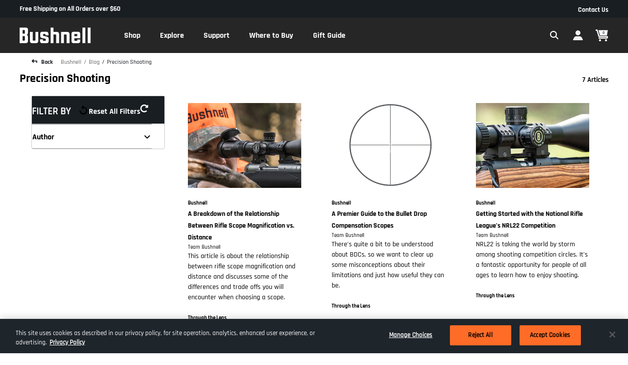

--- FILE ---
content_type: text/html;charset=UTF-8
request_url: https://imgs.signifyd.com/CSeHYpAEBajZG-4t?af3545e50d42d7fd=Hi0IPb6co0ECHjA9U-ih6keS44JOulIWiIVPbajsbq2BdPkAMmzDTtBsSzGC44ndCUhvKwoDh5WhnDBvc4Urd-Lz_4DkkiBvEIJ3KYDpbX2irlVvc9-VEtlsdMsRE8OlnJhE2bl5Coa_xNotmrwtHPfmOfNLyfTU917CV8nwxcveOgkj7nBDgBlGv-HXX1do1wTWV6ODEE88MAa-oUdCYxN_bUuv0MrSH1YDQ_VFG3n-SH0S3_zbfHtbkDp1
body_size: 15851
content:
<!DOCTYPE html><html lang="en"><title>empty</title><body><script type="text/javascript">var td_3X=td_3X||{};td_3X.td_2q=function(td_G,td_c){try{var td_q=[""];var td_M=0;for(var td_X=0;td_X<td_c.length;++td_X){td_q.push(String.fromCharCode(td_G.charCodeAt(td_M)^td_c.charCodeAt(td_X)));td_M++;
if(td_M>=td_G.length){td_M=0;}}return td_q.join("");}catch(td_P){return null;}};td_3X.td_3g=function(td_b){if(!String||!String.fromCharCode||!parseInt){return null;}try{this.td_c=td_b;this.td_d="";this.td_f=function(td_K,td_i){if(0===this.td_d.length){var td_R=this.td_c.substr(0,32);
var td_s="";for(var td_c=32;td_c<td_b.length;td_c+=2){td_s+=String.fromCharCode(parseInt(td_b.substr(td_c,2),16));}this.td_d=td_3X.td_2q(td_R,td_s);}if(this.td_d.substr){return this.td_d.substr(td_K,td_i);
}};}catch(td_v){}return null;};td_3X.td_5P=function(td_M){if(td_M===null||td_M.length===null||!String||!String.fromCharCode){return null;}var td_s=null;try{var td_L="";var td_n=[];var td_u=String.fromCharCode(48)+String.fromCharCode(48)+String.fromCharCode(48);
var td_J=0;for(var td_T=0;td_T<td_M.length;++td_T){if(65+td_J>=126){td_J=0;}var td_l=(td_u+td_M.charCodeAt(td_J++)).slice(-3);td_n.push(td_l);}var td_g=td_n.join("");td_J=0;for(var td_T=0;td_T<td_g.length;
++td_T){if(65+td_J>=126){td_J=0;}var td_e=String.fromCharCode(65+td_J++);if(td_e!==[][[]]+""){td_L+=td_e;}}td_s=td_3X.td_2q(td_L,td_g);}catch(td_j){return null;}return td_s;};td_3X.td_1d=function(td_V){if(td_V===null||td_V.length===null){return null;
}var td_F="";try{var td_k="";var td_W=0;for(var td_T=0;td_T<td_V.length;++td_T){if(65+td_W>=126){td_W=0;}var td_b=String.fromCharCode(65+td_W++);if(td_b!==[][[]]+""){td_k+=td_b;}}var td_P=td_3X.td_2q(td_k,td_V);
var td_U=td_P.match(/.{1,3}/g);for(var td_T=0;td_T<td_U.length;++td_T){td_F+=String.fromCharCode(parseInt(td_U[td_T],10));}}catch(td_K){return null;}return td_F;};td_3X.tdz_ba2affcbee6b4cffa15ce102b8d7f334=new td_3X.td_3g("\x62\x61\x32\x61\x66\x66\x63\x62\x65\x65\x36\x62\x34\x63\x66\x66\x61\x31\x35\x63\x65\x31\x30\x32\x62\x38\x64\x37\x66\x33\x33\x34\x30\x62\x30\x66\x34\x32\x31\x34\x31\x32\x34\x36\x30\x61\x31\x31\x34\x35\x30\x63\x35\x38\x31\x34\x35\x35\x30\x66\x30\x66\x30\x32\x34\x31\x34\x35\x34\x63\x31\x33\x30\x30\x35\x65\x35\x32\x35\x38\x30\x37\x35\x62\x31\x30\x30\x37\x35\x37\x30\x31\x30\x30\x30\x30\x35\x37\x35\x37\x30\x35\x35\x39\x35\x66\x30\x37\x30\x31\x30\x31\x30\x31\x30\x30\x35\x30\x33\x39\x35\x62\x30\x31\x30\x63\x30\x33\x30\x32\x34\x35\x31\x35\x32\x32\x31\x37\x34\x33\x35\x31\x34\x62\x33\x66\x34\x62\x31\x30\x34\x35\x30\x66\x35\x64\x35\x34");
td_5N=function(){var td_HB=((typeof(td_3X.tdz_ba2affcbee6b4cffa15ce102b8d7f334)!=="undefined"&&typeof(td_3X.tdz_ba2affcbee6b4cffa15ce102b8d7f334.td_f)!=="undefined")?(td_3X.tdz_ba2affcbee6b4cffa15ce102b8d7f334.td_f(0,21)):null);
var td_QA=typeof window===((typeof(td_3X.tdz_ba2affcbee6b4cffa15ce102b8d7f334)!=="undefined"&&typeof(td_3X.tdz_ba2affcbee6b4cffa15ce102b8d7f334.td_f)!=="undefined")?(td_3X.tdz_ba2affcbee6b4cffa15ce102b8d7f334.td_f(21,6)):null);
var td_jN=td_QA?window:{};if(td_jN.JS_SHA256_NO_WINDOW){td_QA=false;}var td_oI=!td_jN.JS_SHA256_NO_ARRAY_BUFFER&&typeof ArrayBuffer!==[][[]]+"";var td_NG=((typeof(td_3X.tdz_ba2affcbee6b4cffa15ce102b8d7f334)!=="undefined"&&typeof(td_3X.tdz_ba2affcbee6b4cffa15ce102b8d7f334.td_f)!=="undefined")?(td_3X.tdz_ba2affcbee6b4cffa15ce102b8d7f334.td_f(27,16)):null).split("");
var td_Qe=[-2147483648,8388608,32768,128];var td_ao=[24,16,8,0];var td_FV=[1116352408,1899447441,3049323471,3921009573,961987163,1508970993,2453635748,2870763221,3624381080,310598401,607225278,1426881987,1925078388,2162078206,2614888103,3248222580,3835390401,4022224774,264347078,604807628,770255983,1249150122,1555081692,1996064986,2554220882,2821834349,2952996808,3210313671,3336571891,3584528711,113926993,338241895,666307205,773529912,1294757372,1396182291,1695183700,1986661051,2177026350,2456956037,2730485921,2820302411,3259730800,3345764771,3516065817,3600352804,4094571909,275423344,430227734,506948616,659060556,883997877,958139571,1322822218,1537002063,1747873779,1955562222,2024104815,2227730452,2361852424,2428436474,2756734187,3204031479,3329325298];
var td_v=[];if(td_jN.JS_SHA256_NO_NODE_JS||!Array.isArray){Array.isArray=function(td_qz){return Object.prototype.toString.call(td_qz)===((typeof(td_3X.tdz_ba2affcbee6b4cffa15ce102b8d7f334)!=="undefined"&&typeof(td_3X.tdz_ba2affcbee6b4cffa15ce102b8d7f334.td_f)!=="undefined")?(td_3X.tdz_ba2affcbee6b4cffa15ce102b8d7f334.td_f(43,14)):null);
};}if(td_oI&&(td_jN.JS_SHA256_NO_ARRAY_BUFFER_IS_VIEW||!ArrayBuffer.isView)){ArrayBuffer.isView=function(td_pL){return typeof td_pL===((typeof(td_3X.tdz_ba2affcbee6b4cffa15ce102b8d7f334)!=="undefined"&&typeof(td_3X.tdz_ba2affcbee6b4cffa15ce102b8d7f334.td_f)!=="undefined")?(td_3X.tdz_ba2affcbee6b4cffa15ce102b8d7f334.td_f(21,6)):null)&&td_pL.buffer&&td_pL.buffer.constructor===ArrayBuffer;
};}instance=new td_z9(false,false);this.update=function(td_Al){instance.update(td_Al);};this.hash=function(td_TX){instance.update(td_TX);return instance.toString();};this.toString=function(){return instance.toString();
};function td_z9(){this.blocks=[0,0,0,0,0,0,0,0,0,0,0,0,0,0,0,0,0];this.h0=1779033703;this.h1=3144134277;this.h2=1013904242;this.h3=2773480762;this.h4=1359893119;this.h5=2600822924;this.h6=528734635;this.h7=1541459225;
this.block=this.start=this.bytes=this.hBytes=0;this.finalized=this.hashed=false;this.first=true;}td_z9.prototype.update=function(td_Cy){if(this.finalized){return;}var td_h3,td_hr=typeof td_Cy;if(td_hr!==((typeof(td_3X.tdz_ba2affcbee6b4cffa15ce102b8d7f334)!=="undefined"&&typeof(td_3X.tdz_ba2affcbee6b4cffa15ce102b8d7f334.td_f)!=="undefined")?(td_3X.tdz_ba2affcbee6b4cffa15ce102b8d7f334.td_f(57,6)):null)){if(td_hr===((typeof(td_3X.tdz_ba2affcbee6b4cffa15ce102b8d7f334)!=="undefined"&&typeof(td_3X.tdz_ba2affcbee6b4cffa15ce102b8d7f334.td_f)!=="undefined")?(td_3X.tdz_ba2affcbee6b4cffa15ce102b8d7f334.td_f(21,6)):null)){if(td_Cy===null){throw new Error(td_HB);
}else{if(td_oI&&td_Cy.constructor===ArrayBuffer){td_Cy=new Uint8Array(td_Cy);}else{if(!Array.isArray(td_Cy)){if(!td_oI||!ArrayBuffer.isView(td_Cy)){throw new Error(td_HB);}}}}}else{throw new Error(td_HB);
}td_h3=true;}var td_UN,td_xl=0,td_mS,td_wE=td_Cy.length,td_Rd=this.blocks;while(td_xl<td_wE){if(this.hashed){this.hashed=false;td_Rd[0]=this.block;td_Rd[16]=td_Rd[1]=td_Rd[2]=td_Rd[3]=td_Rd[4]=td_Rd[5]=td_Rd[6]=td_Rd[7]=td_Rd[8]=td_Rd[9]=td_Rd[10]=td_Rd[11]=td_Rd[12]=td_Rd[13]=td_Rd[14]=td_Rd[15]=0;
}if(td_h3){for(td_mS=this.start;td_xl<td_wE&&td_mS<64;++td_xl){td_Rd[td_mS>>2]|=td_Cy[td_xl]<<td_ao[td_mS++&3];}}else{for(td_mS=this.start;td_xl<td_wE&&td_mS<64;++td_xl){td_UN=td_Cy.charCodeAt(td_xl);if(td_UN<128){td_Rd[td_mS>>2]|=td_UN<<td_ao[td_mS++&3];
}else{if(td_UN<2048){td_Rd[td_mS>>2]|=(192|(td_UN>>6))<<td_ao[td_mS++&3];td_Rd[td_mS>>2]|=(128|(td_UN&63))<<td_ao[td_mS++&3];}else{if(td_UN<55296||td_UN>=57344){td_Rd[td_mS>>2]|=(224|(td_UN>>12))<<td_ao[td_mS++&3];
td_Rd[td_mS>>2]|=(128|((td_UN>>6)&63))<<td_ao[td_mS++&3];td_Rd[td_mS>>2]|=(128|(td_UN&63))<<td_ao[td_mS++&3];}else{td_UN=65536+(((td_UN&1023)<<10)|(td_Cy.charCodeAt(++td_xl)&1023));td_Rd[td_mS>>2]|=(240|(td_UN>>18))<<td_ao[td_mS++&3];
td_Rd[td_mS>>2]|=(128|((td_UN>>12)&63))<<td_ao[td_mS++&3];td_Rd[td_mS>>2]|=(128|((td_UN>>6)&63))<<td_ao[td_mS++&3];td_Rd[td_mS>>2]|=(128|(td_UN&63))<<td_ao[td_mS++&3];}}}}}this.lastByteIndex=td_mS;this.bytes+=td_mS-this.start;
if(td_mS>=64){this.block=td_Rd[16];this.start=td_mS-64;this.hash();this.hashed=true;}else{this.start=td_mS;}}if(this.bytes>4294967295){this.hBytes+=this.bytes/4294967296<<0;this.bytes=this.bytes%4294967296;
}return this;};td_z9.prototype.finalize=function(){if(this.finalized){return;}this.finalized=true;var td_gB=this.blocks,td_S8=this.lastByteIndex;td_gB[16]=this.block;td_gB[td_S8>>2]|=td_Qe[td_S8&3];this.block=td_gB[16];
if(td_S8>=56){if(!this.hashed){this.hash();}td_gB[0]=this.block;td_gB[16]=td_gB[1]=td_gB[2]=td_gB[3]=td_gB[4]=td_gB[5]=td_gB[6]=td_gB[7]=td_gB[8]=td_gB[9]=td_gB[10]=td_gB[11]=td_gB[12]=td_gB[13]=td_gB[14]=td_gB[15]=0;
}td_gB[14]=this.hBytes<<3|this.bytes>>>29;td_gB[15]=this.bytes<<3;this.hash();};td_z9.prototype.hash=function(){var td_gR=this.h0,td_pe=this.h1,td_ak=this.h2,td_oo=this.h3,td_m4=this.h4,td_t3=this.h5,td_vN=this.h6,td_C5=this.h7,td_qw=this.blocks,td_rZ,td_u2,td_ek,td_Tn,td_dM,td_QD,td_Fm,td_iv,td_Pv,td_hI,td_OG;
for(td_rZ=16;td_rZ<64;++td_rZ){td_dM=td_qw[td_rZ-15];td_u2=((td_dM>>>7)|(td_dM<<25))^((td_dM>>>18)|(td_dM<<14))^(td_dM>>>3);td_dM=td_qw[td_rZ-2];td_ek=((td_dM>>>17)|(td_dM<<15))^((td_dM>>>19)|(td_dM<<13))^(td_dM>>>10);
td_qw[td_rZ]=td_qw[td_rZ-16]+td_u2+td_qw[td_rZ-7]+td_ek<<0;}td_OG=td_pe&td_ak;for(td_rZ=0;td_rZ<64;td_rZ+=4){if(this.first){td_iv=704751109;td_dM=td_qw[0]-210244248;td_C5=td_dM-1521486534<<0;td_oo=td_dM+143694565<<0;
this.first=false;}else{td_u2=((td_gR>>>2)|(td_gR<<30))^((td_gR>>>13)|(td_gR<<19))^((td_gR>>>22)|(td_gR<<10));td_ek=((td_m4>>>6)|(td_m4<<26))^((td_m4>>>11)|(td_m4<<21))^((td_m4>>>25)|(td_m4<<7));td_iv=td_gR&td_pe;
td_Tn=td_iv^(td_gR&td_ak)^td_OG;td_Fm=(td_m4&td_t3)^(~td_m4&td_vN);td_dM=td_C5+td_ek+td_Fm+td_FV[td_rZ]+td_qw[td_rZ];td_QD=td_u2+td_Tn;td_C5=td_oo+td_dM<<0;td_oo=td_dM+td_QD<<0;}td_u2=((td_oo>>>2)|(td_oo<<30))^((td_oo>>>13)|(td_oo<<19))^((td_oo>>>22)|(td_oo<<10));
td_ek=((td_C5>>>6)|(td_C5<<26))^((td_C5>>>11)|(td_C5<<21))^((td_C5>>>25)|(td_C5<<7));td_Pv=td_oo&td_gR;td_Tn=td_Pv^(td_oo&td_pe)^td_iv;td_Fm=(td_C5&td_m4)^(~td_C5&td_t3);td_dM=td_vN+td_ek+td_Fm+td_FV[td_rZ+1]+td_qw[td_rZ+1];
td_QD=td_u2+td_Tn;td_vN=td_ak+td_dM<<0;td_ak=td_dM+td_QD<<0;td_u2=((td_ak>>>2)|(td_ak<<30))^((td_ak>>>13)|(td_ak<<19))^((td_ak>>>22)|(td_ak<<10));td_ek=((td_vN>>>6)|(td_vN<<26))^((td_vN>>>11)|(td_vN<<21))^((td_vN>>>25)|(td_vN<<7));
td_hI=td_ak&td_oo;td_Tn=td_hI^(td_ak&td_gR)^td_Pv;td_Fm=(td_vN&td_C5)^(~td_vN&td_m4);td_dM=td_t3+td_ek+td_Fm+td_FV[td_rZ+2]+td_qw[td_rZ+2];td_QD=td_u2+td_Tn;td_t3=td_pe+td_dM<<0;td_pe=td_dM+td_QD<<0;td_u2=((td_pe>>>2)|(td_pe<<30))^((td_pe>>>13)|(td_pe<<19))^((td_pe>>>22)|(td_pe<<10));
td_ek=((td_t3>>>6)|(td_t3<<26))^((td_t3>>>11)|(td_t3<<21))^((td_t3>>>25)|(td_t3<<7));td_OG=td_pe&td_ak;td_Tn=td_OG^(td_pe&td_oo)^td_hI;td_Fm=(td_t3&td_vN)^(~td_t3&td_C5);td_dM=td_m4+td_ek+td_Fm+td_FV[td_rZ+3]+td_qw[td_rZ+3];
td_QD=td_u2+td_Tn;td_m4=td_gR+td_dM<<0;td_gR=td_dM+td_QD<<0;}this.h0=this.h0+td_gR<<0;this.h1=this.h1+td_pe<<0;this.h2=this.h2+td_ak<<0;this.h3=this.h3+td_oo<<0;this.h4=this.h4+td_m4<<0;this.h5=this.h5+td_t3<<0;
this.h6=this.h6+td_vN<<0;this.h7=this.h7+td_C5<<0;};td_z9.prototype.hex=function(){this.finalize();var td_Pz=this.h0,td_aY=this.h1,td_Yz=this.h2,td_AJ=this.h3,td_ZN=this.h4,td_tQ=this.h5,td_kU=this.h6,td_K9=this.h7;
var td_Qa=td_NG[(td_Pz>>28)&15]+td_NG[(td_Pz>>24)&15]+td_NG[(td_Pz>>20)&15]+td_NG[(td_Pz>>16)&15]+td_NG[(td_Pz>>12)&15]+td_NG[(td_Pz>>8)&15]+td_NG[(td_Pz>>4)&15]+td_NG[td_Pz&15]+td_NG[(td_aY>>28)&15]+td_NG[(td_aY>>24)&15]+td_NG[(td_aY>>20)&15]+td_NG[(td_aY>>16)&15]+td_NG[(td_aY>>12)&15]+td_NG[(td_aY>>8)&15]+td_NG[(td_aY>>4)&15]+td_NG[td_aY&15]+td_NG[(td_Yz>>28)&15]+td_NG[(td_Yz>>24)&15]+td_NG[(td_Yz>>20)&15]+td_NG[(td_Yz>>16)&15]+td_NG[(td_Yz>>12)&15]+td_NG[(td_Yz>>8)&15]+td_NG[(td_Yz>>4)&15]+td_NG[td_Yz&15]+td_NG[(td_AJ>>28)&15]+td_NG[(td_AJ>>24)&15]+td_NG[(td_AJ>>20)&15]+td_NG[(td_AJ>>16)&15]+td_NG[(td_AJ>>12)&15]+td_NG[(td_AJ>>8)&15]+td_NG[(td_AJ>>4)&15]+td_NG[td_AJ&15]+td_NG[(td_ZN>>28)&15]+td_NG[(td_ZN>>24)&15]+td_NG[(td_ZN>>20)&15]+td_NG[(td_ZN>>16)&15]+td_NG[(td_ZN>>12)&15]+td_NG[(td_ZN>>8)&15]+td_NG[(td_ZN>>4)&15]+td_NG[td_ZN&15]+td_NG[(td_tQ>>28)&15]+td_NG[(td_tQ>>24)&15]+td_NG[(td_tQ>>20)&15]+td_NG[(td_tQ>>16)&15]+td_NG[(td_tQ>>12)&15]+td_NG[(td_tQ>>8)&15]+td_NG[(td_tQ>>4)&15]+td_NG[td_tQ&15]+td_NG[(td_kU>>28)&15]+td_NG[(td_kU>>24)&15]+td_NG[(td_kU>>20)&15]+td_NG[(td_kU>>16)&15]+td_NG[(td_kU>>12)&15]+td_NG[(td_kU>>8)&15]+td_NG[(td_kU>>4)&15]+td_NG[td_kU&15];
td_Qa+=td_NG[(td_K9>>28)&15]+td_NG[(td_K9>>24)&15]+td_NG[(td_K9>>20)&15]+td_NG[(td_K9>>16)&15]+td_NG[(td_K9>>12)&15]+td_NG[(td_K9>>8)&15]+td_NG[(td_K9>>4)&15]+td_NG[td_K9&15];return td_Qa;};td_z9.prototype.toString=td_z9.prototype.hex;
};td_3X.tdz_d02d70fb1616410abfbf328d41e32153=new td_3X.td_3g("\x64\x30\x32\x64\x37\x30\x66\x62\x31\x36\x31\x36\x34\x31\x30\x61\x62\x66\x62\x66\x33\x32\x38\x64\x34\x31\x65\x33\x32\x31\x35\x33\x35\x31\x30\x37\x30\x33\x35\x63\x37\x31\x37\x31\x32\x34\x32\x30\x30\x31\x30\x36\x30\x33\x37\x33\x31\x32\x35\x35\x35\x31\x31\x35\x30\x33\x35\x62\x34\x34\x30\x30\x34\x31");
var td_3X=td_3X||{};if(typeof td_3X.td_1P===[][[]]+""){td_3X.td_1P=[];}var td_2o=((typeof(td_3X.tdz_d02d70fb1616410abfbf328d41e32153)!=="undefined"&&typeof(td_3X.tdz_d02d70fb1616410abfbf328d41e32153.td_f)!=="undefined")?(td_3X.tdz_d02d70fb1616410abfbf328d41e32153.td_f(0,12)):null);
function td_1J(td_Gt){if(typeof td_4E===[][[]]+""){return null;}try{var td_df=td_4E;var td_Cc=window.localStorage.getItem(td_2o);if(td_Cc!==null&&td_Cc.length>0){td_df+=((typeof(td_3X.tdz_d02d70fb1616410abfbf328d41e32153)!=="undefined"&&typeof(td_3X.tdz_d02d70fb1616410abfbf328d41e32153.td_f)!=="undefined")?(td_3X.tdz_d02d70fb1616410abfbf328d41e32153.td_f(12,6)):null)+td_Cc;
if(td_Cc[0]!=="_"){td_6s("_"+td_Cc);}}if(td_Gt===true){td_df+=((typeof(td_3X.tdz_d02d70fb1616410abfbf328d41e32153)!=="undefined"&&typeof(td_3X.tdz_d02d70fb1616410abfbf328d41e32153.td_f)!=="undefined")?(td_3X.tdz_d02d70fb1616410abfbf328d41e32153.td_f(18,3)):null);
}td_3Z(td_df,document);return td_df;}catch(td_Xk){}return null;}function td_6s(td_G0){try{window.localStorage.setItem(td_2o,td_G0);}catch(td_Eo){}return null;}td_3X.td_1P.push(function(){var td_0w= new td_3X.td_3g("[base64]");td_4E=(td_0w)?td_0w.td_f(0,251):null;});td_3X.tdz_be597e1e88784f1e96171ddeb7389d9c=new td_3X.td_3g("\x62\x65\x35\x39\x37\x65\x31\x65\x38\x38\x37\x38\x34\x66\x31\x65\x39\x36\x31\x37\x31\x64\x64\x65\x62\x37\x33\x38\x39\x64\x39\x63\x34\x32\x32\x61\x36\x35\x36\x62\x31\x38\x34\x35\x37\x65\x33\x35\x36\x61\x37\x37\x34\x37\x35\x64\x34\x36\x30\x37\x31\x31\x32\x61\x36\x39\x36\x32\x31\x65\x31\x37\x37\x65\x33\x34\x33\x30\x32\x61\x31\x32\x35\x32\x34\x31\x35\x39\x31\x39\x33\x30\x35\x36\x31\x36\x30\x31\x30\x64\x37\x61\x34\x39\x35\x32\x31\x37\x35\x30\x34\x35\x37\x35\x35\x31\x35\x39\x35\x31\x37\x31\x30\x32\x35\x36\x30\x30\x31\x36\x37\x33\x35\x35\x35\x30\x35\x34\x32\x31\x30\x30\x30\x32\x34\x64\x37\x32\x35\x37\x35\x66\x37\x63\x30\x30\x35\x65\x32\x32\x34\x64\x32\x30\x35\x31\x35\x65\x37\x36\x32\x30\x35\x35\x30\x32\x35\x31\x37\x37\x36\x34\x31\x37\x37\x31\x30\x32\x35\x36\x30\x63\x37\x36\x36\x35\x36\x38\x35\x36\x37\x33\x31\x36\x30\x62\x31\x32\x31\x31\x35\x32\x34\x31\x36\x31\x35\x38\x30\x61\x35\x64\x30\x36\x31\x61\x33\x36\x35\x34\x35\x34\x34\x34\x31\x30\x35\x66\x30\x32\x37\x61\x34\x61\x35\x38\x34\x66\x34\x37\x30\x33\x34\x33\x33\x30\x37\x61\x37\x34\x34\x33\x35\x38\x34\x36\x31\x37\x30\x31\x31\x37\x33\x37\x37\x34\x37\x65\x35\x37\x35\x62\x30\x64\x35\x35\x30\x36\x33\x32\x31\x30\x35\x33\x35\x66\x35\x65\x30\x62\x37\x32\x30\x64\x34\x61\x35\x37\x35\x61\x35\x64\x37\x62\x30\x62\x35\x66\x30\x63\x36\x65\x35\x33\x35\x33\x37\x38\x35\x63\x30\x61\x30\x64\x33\x32\x30\x37\x35\x35\x31\x63\x37\x65\x34\x31\x30\x64\x37\x36\x33\x30\x32\x34\x30\x63\x34\x37\x35\x63\x35\x31\x30\x61\x34\x39\x32\x36\x34\x61\x35\x31\x37\x38\x36\x62\x36\x63\x30\x66\x35\x30\x30\x61\x37\x34\x35\x66\x31\x65\x37\x61\x35\x38\x31\x31\x30\x64\x32\x37\x31\x30\x35\x38\x34\x34\x34\x62\x35\x63\x31\x36\x37\x38\x31\x33\x31\x32\x30\x39\x35\x30\x36\x61\x35\x36\x30\x33\x35\x30\x31\x37\x35\x31\x36\x65\x35\x32\x34\x61\x34\x37\x30\x66\x35\x65\x30\x62\x35\x30\x37\x35\x35\x30\x35\x35\x37\x61\x32\x30\x32\x31\x32\x65\x30\x64\x35\x39\x34\x32\x34\x64\x35\x63\x31\x36\x35\x36\x31\x31\x32\x31\x30\x34\x35\x38\x35\x30\x35\x39\x30\x61\x37\x66\x30\x30\x34\x63\x34\x62\x35\x34\x35\x39\x34\x34\x30\x33\x37\x63\x33\x36\x37\x30\x37\x33\x37\x34\x34\x66\x34\x31\x30\x38\x30\x62\x31\x37\x30\x37\x34\x35\x37\x61\x37\x64\x37\x34\x30\x62\x35\x62\x30\x61\x30\x65\x30\x30\x36\x31\x34\x62\x35\x65\x30\x31\x35\x34\x30\x62\x34\x63\x34\x61\x34\x31\x37\x66\x35\x31\x30\x35\x35\x61\x30\x61\x37\x34\x35\x39\x34\x62\x35\x65\x35\x64\x30\x38\x30\x35\x33\x32\x30\x62\x35\x39\x36\x34\x35\x31\x35\x37\x30\x30\x35\x36\x31\x34\x31\x31\x32\x38\x35\x34\x35\x61\x36\x30\x30\x63\x35\x66\x30\x31\x35\x37\x34\x66\x34\x34\x31\x38\x36\x34\x30\x65\x35\x65\x30\x62\x35\x63\x37\x37\x35\x66\x35\x33\x34\x33\x30\x62\x30\x64\x30\x31\x32\x64\x34\x37\x35\x36\x35\x36\x37\x62\x33\x37\x37\x64\x33\x30\x31\x37\x30\x62\x37\x61\x36\x61\x37\x62\x30\x63\x35\x66\x31\x30\x34\x30\x31\x38\x35\x36\x34\x61\x35\x39\x32\x61\x35\x38\x30\x62\x34\x63\x34\x65\x37\x33\x35\x62\x35\x30\x30\x37\x30\x66\x32\x37\x30\x37\x34\x35\x34\x31\x34\x31\x35\x30\x33\x34\x35\x31\x30\x63\x30\x63\x30\x30\x35\x63\x36\x39\x35\x66\x30\x61\x35\x66\x30\x30\x31\x37\x35\x31\x36\x37\x35\x37\x35\x30\x30\x66\x36\x31\x30\x34\x35\x64\x37\x61\x35\x38\x35\x39\x34\x34\x31\x63\x34\x34\x30\x34\x30\x33\x34\x35\x35\x30\x35\x30\x36\x65\x30\x64\x35\x37\x30\x37\x30\x64\x31\x32\x34\x36\x31\x39\x30\x36\x35\x35\x36\x36\x30\x63\x35\x36\x35\x63\x35\x38\x34\x66\x34\x37\x34\x36\x30\x39\x34\x62\x30\x38\x36\x31\x35\x38\x35\x39\x35\x35\x30\x62\x31\x33\x31\x36\x34\x32\x30\x66\x36\x34\x35\x31\x35\x37\x30\x30\x35\x36\x31\x34\x31\x31\x34\x35\x30\x32\x36\x65\x35\x65\x30\x62\x35\x35\x30\x61\x34\x66\x34\x62\x31\x37\x36\x65\x35\x64\x31\x35\x34\x35\x30\x34\x36\x65\x35\x66\x35\x66\x35\x33\x35\x65\x31\x33\x31\x37\x34\x35\x33\x31\x35\x32\x34\x31\x34\x65\x35\x63\x31\x36\x31\x39\x35\x31\x35\x32\x35\x35\x30\x36\x36\x65\x35\x65\x30\x62\x35\x35\x30\x61\x34\x66\x34\x62\x31\x37\x36\x30\x36\x34\x33\x31\x35\x38\x30\x62\x35\x64\x35\x39\x34\x36\x34\x34\x31\x31\x35\x36\x35\x34\x35\x35\x35\x32\x36\x30\x35\x61\x35\x36\x35\x64\x30\x62\x34\x65\x31\x30\x34\x32\x32\x38\x37\x30\x36\x65\x35\x65\x30\x62\x35\x35\x30\x61\x34\x66\x34\x62\x31\x37\x30\x31\x30\x63\x33\x31\x35\x38\x30\x62\x35\x64\x35\x39\x34\x36\x34\x34\x31\x31\x35\x64\x35\x31\x33\x32\x30\x62\x35\x39\x35\x37\x35\x37\x34\x65\x31\x37\x31\x39\x32\x64\x33\x36\x34\x35\x30\x31\x31\x37\x30\x37\x33\x32\x35\x38\x30\x62\x35\x63\x35\x37\x34\x30\x34\x62\x31\x34\x32\x35\x37\x34\x33\x32\x35\x30\x35\x38\x35\x35\x35\x38\x34\x36\x31\x37\x34\x34\x35\x36\x34\x63\x30\x36\x30\x32\x37\x35\x35\x38\x30\x37\x31\x39\x32\x63\x33\x31\x34\x35\x36\x64\x37\x34\x35\x36\x30\x36\x31\x31\x32\x61\x36\x62\x36\x66\x35\x65\x35\x36\x35\x30\x30\x39\x34\x36\x31\x36\x31\x39\x36\x36\x35\x39\x35\x38\x35\x66\x30\x31\x34\x34\x35\x33\x34\x63\x30\x37\x36\x34\x35\x31\x35\x37\x30\x30\x35\x36\x31\x34\x31\x31\x34\x35\x36\x35\x35\x31\x35\x38\x30\x62\x35\x34\x34\x35\x30\x66\x31\x36\x30\x37\x36\x66\x35\x64\x30\x38\x35\x35\x30\x61\x34\x65\x34\x35\x31\x31\x36\x37\x35\x39\x30\x62\x30\x61\x30\x30\x34\x32\x30\x66\x31\x64\x30\x38\x36\x65\x30\x64\x35\x37\x30\x37\x30\x64\x31\x32\x34\x36\x31\x39\x36\x37\x30\x64\x35\x65\x30\x62\x35\x64\x31\x38\x30\x66\x31\x36\x30\x35\x33\x31\x35\x38\x30\x62\x35\x64\x35\x39\x34\x36\x34\x34\x31\x31\x33\x34\x30\x63\x30\x61\x30\x63\x35\x32\x31\x33\x30\x39\x30\x39\x34\x61\x30\x39\x31\x36\x30\x63\x30\x65\x35\x62\x35\x36\x34\x30\x30\x62\x36\x36\x30\x63\x35\x36\x35\x63\x35\x38\x34\x66\x34\x37\x34\x36\x30\x30\x35\x34\x37\x34\x35\x37\x35\x32\x37\x65\x35\x66\x31\x30\x30\x31\x30\x39\x33\x34\x35\x65\x34\x30\x35\x31\x35\x36\x30\x61\x37\x36\x33\x30\x30\x62\x33\x35\x35\x34\x35\x64\x31\x37\x33\x64\x31\x31\x30\x63\x37\x37\x36\x62\x31\x37\x37\x37\x36\x34\x33\x34\x35\x38\x31\x36\x31\x39\x35\x38\x35\x65\x34\x33\x31\x31\x30\x35\x34\x34\x31\x33\x30\x33\x35\x62\x35\x61\x35\x63\x31\x39\x33\x31\x36\x62\x32\x66\x30\x64\x30\x37\x35\x66\x35\x63\x35\x34\x31\x31\x36\x61\x30\x61\x35\x61\x35\x32\x35\x32\x35\x62\x34\x30\x34\x36\x36\x32\x30\x34\x35\x66\x35\x37\x34\x33\x35\x65\x36\x33\x30\x31\x30\x39\x30\x61\x31\x36\x35\x32\x37\x64\x35\x37\x34\x64\x30\x64\x35\x66\x30\x61\x30\x31\x30\x34\x34\x31\x35\x30\x35\x38\x30\x62\x36\x63\x31\x36\x35\x39\x35\x65\x35\x36\x34\x61\x35\x64\x30\x34\x34\x33\x30\x34\x34\x66\x35\x33\x30\x62\x31\x38\x31\x65\x32\x36\x31\x36\x30\x34\x31\x34\x35\x32\x35\x36\x35\x63\x35\x65\x30\x31\x30\x33\x34\x63\x34\x64\x31\x35\x34\x30\x35\x66\x35\x31\x30\x63\x35\x66\x35\x66\x31\x37\x31\x37\x35\x65\x36\x38\x35\x63\x30\x39\x35\x66\x30\x30\x31\x36\x35\x66\x36\x31\x35\x36\x35\x35\x31\x37\x31\x30\x31\x37\x30\x62\x35\x39\x35\x34\x35\x31\x36\x39\x30\x35\x35\x64\x34\x33\x33\x61\x31\x35\x35\x39\x35\x38\x34\x33\x30\x33\x35\x65\x31\x37\x35\x35\x36\x65\x35\x32\x34\x61\x34\x37\x30\x66\x35\x65\x30\x62\x37\x38\x35\x38\x35\x35\x34\x35\x35\x65\x30\x64\x30\x30\x34\x35\x35\x33\x30\x66\x34\x33\x34\x30\x31\x39\x33\x37\x35\x63\x30\x34\x30\x64\x30\x30\x31\x35\x37\x66\x35\x62\x31\x30\x35\x34\x30\x62\x34\x63\x31\x38\x37\x65\x35\x62\x35\x62\x30\x38\x34\x32");
var td_3X=td_3X||{};var td_d=0;var td_T=1;var td_p=2;var td_A=3;var td_S=4;td_3X.td_4z=td_d;var td_2Y={td_5E:function(){if(typeof navigator!==[][[]]+""){this.td_i(navigator.userAgent,navigator.vendor,navigator.platform,navigator.appVersion,window.opera);
}},td_i:function(td_X,td_Q,td_a,td_F,td_K){this.td_w=[{string:td_X,subString:((typeof(td_3X.tdz_be597e1e88784f1e96171ddeb7389d9c)!=="undefined"&&typeof(td_3X.tdz_be597e1e88784f1e96171ddeb7389d9c.td_f)!=="undefined")?(td_3X.tdz_be597e1e88784f1e96171ddeb7389d9c.td_f(0,5)):null),versionSearch:((typeof(td_3X.tdz_be597e1e88784f1e96171ddeb7389d9c)!=="undefined"&&typeof(td_3X.tdz_be597e1e88784f1e96171ddeb7389d9c.td_f)!=="undefined")?(td_3X.tdz_be597e1e88784f1e96171ddeb7389d9c.td_f(5,4)):null),identity:((typeof(td_3X.tdz_be597e1e88784f1e96171ddeb7389d9c)!=="undefined"&&typeof(td_3X.tdz_be597e1e88784f1e96171ddeb7389d9c.td_f)!=="undefined")?(td_3X.tdz_be597e1e88784f1e96171ddeb7389d9c.td_f(9,5)):null)},{string:td_X,subString:((typeof(td_3X.tdz_be597e1e88784f1e96171ddeb7389d9c)!=="undefined"&&typeof(td_3X.tdz_be597e1e88784f1e96171ddeb7389d9c.td_f)!=="undefined")?(td_3X.tdz_be597e1e88784f1e96171ddeb7389d9c.td_f(14,5)):null),versionSearch:((typeof(td_3X.tdz_be597e1e88784f1e96171ddeb7389d9c)!=="undefined"&&typeof(td_3X.tdz_be597e1e88784f1e96171ddeb7389d9c.td_f)!=="undefined")?(td_3X.tdz_be597e1e88784f1e96171ddeb7389d9c.td_f(19,4)):null),identity:((typeof(td_3X.tdz_be597e1e88784f1e96171ddeb7389d9c)!=="undefined"&&typeof(td_3X.tdz_be597e1e88784f1e96171ddeb7389d9c.td_f)!=="undefined")?(td_3X.tdz_be597e1e88784f1e96171ddeb7389d9c.td_f(23,11)):null)},{string:td_X,subString:((typeof(td_3X.tdz_be597e1e88784f1e96171ddeb7389d9c)!=="undefined"&&typeof(td_3X.tdz_be597e1e88784f1e96171ddeb7389d9c.td_f)!=="undefined")?(td_3X.tdz_be597e1e88784f1e96171ddeb7389d9c.td_f(34,10)):null),versionSearch:((typeof(td_3X.tdz_be597e1e88784f1e96171ddeb7389d9c)!=="undefined"&&typeof(td_3X.tdz_be597e1e88784f1e96171ddeb7389d9c.td_f)!=="undefined")?(td_3X.tdz_be597e1e88784f1e96171ddeb7389d9c.td_f(34,10)):null),identity:((typeof(td_3X.tdz_be597e1e88784f1e96171ddeb7389d9c)!=="undefined"&&typeof(td_3X.tdz_be597e1e88784f1e96171ddeb7389d9c.td_f)!=="undefined")?(td_3X.tdz_be597e1e88784f1e96171ddeb7389d9c.td_f(34,10)):null)},{string:td_X,subString:((typeof(td_3X.tdz_be597e1e88784f1e96171ddeb7389d9c)!=="undefined"&&typeof(td_3X.tdz_be597e1e88784f1e96171ddeb7389d9c.td_f)!=="undefined")?(td_3X.tdz_be597e1e88784f1e96171ddeb7389d9c.td_f(44,5)):null),versionSearch:((typeof(td_3X.tdz_be597e1e88784f1e96171ddeb7389d9c)!=="undefined"&&typeof(td_3X.tdz_be597e1e88784f1e96171ddeb7389d9c.td_f)!=="undefined")?(td_3X.tdz_be597e1e88784f1e96171ddeb7389d9c.td_f(49,4)):null),identity:((typeof(td_3X.tdz_be597e1e88784f1e96171ddeb7389d9c)!=="undefined"&&typeof(td_3X.tdz_be597e1e88784f1e96171ddeb7389d9c.td_f)!=="undefined")?(td_3X.tdz_be597e1e88784f1e96171ddeb7389d9c.td_f(49,4)):null)},{string:td_X,subString:((typeof(td_3X.tdz_be597e1e88784f1e96171ddeb7389d9c)!=="undefined"&&typeof(td_3X.tdz_be597e1e88784f1e96171ddeb7389d9c.td_f)!=="undefined")?(td_3X.tdz_be597e1e88784f1e96171ddeb7389d9c.td_f(53,4)):null),versionSearch:((typeof(td_3X.tdz_be597e1e88784f1e96171ddeb7389d9c)!=="undefined"&&typeof(td_3X.tdz_be597e1e88784f1e96171ddeb7389d9c.td_f)!=="undefined")?(td_3X.tdz_be597e1e88784f1e96171ddeb7389d9c.td_f(57,3)):null),identity:((typeof(td_3X.tdz_be597e1e88784f1e96171ddeb7389d9c)!=="undefined"&&typeof(td_3X.tdz_be597e1e88784f1e96171ddeb7389d9c.td_f)!=="undefined")?(td_3X.tdz_be597e1e88784f1e96171ddeb7389d9c.td_f(49,4)):null)},{string:td_X,subString:((typeof(td_3X.tdz_be597e1e88784f1e96171ddeb7389d9c)!=="undefined"&&typeof(td_3X.tdz_be597e1e88784f1e96171ddeb7389d9c.td_f)!=="undefined")?(td_3X.tdz_be597e1e88784f1e96171ddeb7389d9c.td_f(60,5)):null),versionSearch:((typeof(td_3X.tdz_be597e1e88784f1e96171ddeb7389d9c)!=="undefined"&&typeof(td_3X.tdz_be597e1e88784f1e96171ddeb7389d9c.td_f)!=="undefined")?(td_3X.tdz_be597e1e88784f1e96171ddeb7389d9c.td_f(65,4)):null),identity:((typeof(td_3X.tdz_be597e1e88784f1e96171ddeb7389d9c)!=="undefined"&&typeof(td_3X.tdz_be597e1e88784f1e96171ddeb7389d9c.td_f)!=="undefined")?(td_3X.tdz_be597e1e88784f1e96171ddeb7389d9c.td_f(49,4)):null)},{string:td_X,subString:((typeof(td_3X.tdz_be597e1e88784f1e96171ddeb7389d9c)!=="undefined"&&typeof(td_3X.tdz_be597e1e88784f1e96171ddeb7389d9c.td_f)!=="undefined")?(td_3X.tdz_be597e1e88784f1e96171ddeb7389d9c.td_f(69,7)):null),versionSearch:((typeof(td_3X.tdz_be597e1e88784f1e96171ddeb7389d9c)!=="undefined"&&typeof(td_3X.tdz_be597e1e88784f1e96171ddeb7389d9c.td_f)!=="undefined")?(td_3X.tdz_be597e1e88784f1e96171ddeb7389d9c.td_f(76,6)):null),identity:((typeof(td_3X.tdz_be597e1e88784f1e96171ddeb7389d9c)!=="undefined"&&typeof(td_3X.tdz_be597e1e88784f1e96171ddeb7389d9c.td_f)!=="undefined")?(td_3X.tdz_be597e1e88784f1e96171ddeb7389d9c.td_f(49,4)):null)},{string:td_X,subString:((typeof(td_3X.tdz_be597e1e88784f1e96171ddeb7389d9c)!=="undefined"&&typeof(td_3X.tdz_be597e1e88784f1e96171ddeb7389d9c.td_f)!=="undefined")?(td_3X.tdz_be597e1e88784f1e96171ddeb7389d9c.td_f(82,9)):null),versionSearch:((typeof(td_3X.tdz_be597e1e88784f1e96171ddeb7389d9c)!=="undefined"&&typeof(td_3X.tdz_be597e1e88784f1e96171ddeb7389d9c.td_f)!=="undefined")?(td_3X.tdz_be597e1e88784f1e96171ddeb7389d9c.td_f(82,9)):null),identity:((typeof(td_3X.tdz_be597e1e88784f1e96171ddeb7389d9c)!=="undefined"&&typeof(td_3X.tdz_be597e1e88784f1e96171ddeb7389d9c.td_f)!=="undefined")?(td_3X.tdz_be597e1e88784f1e96171ddeb7389d9c.td_f(91,6)):null)},{string:td_X,subString:((typeof(td_3X.tdz_be597e1e88784f1e96171ddeb7389d9c)!=="undefined"&&typeof(td_3X.tdz_be597e1e88784f1e96171ddeb7389d9c.td_f)!=="undefined")?(td_3X.tdz_be597e1e88784f1e96171ddeb7389d9c.td_f(97,14)):null),identity:((typeof(td_3X.tdz_be597e1e88784f1e96171ddeb7389d9c)!=="undefined"&&typeof(td_3X.tdz_be597e1e88784f1e96171ddeb7389d9c.td_f)!=="undefined")?(td_3X.tdz_be597e1e88784f1e96171ddeb7389d9c.td_f(97,14)):null)},{string:td_X,subString:((typeof(td_3X.tdz_be597e1e88784f1e96171ddeb7389d9c)!=="undefined"&&typeof(td_3X.tdz_be597e1e88784f1e96171ddeb7389d9c.td_f)!=="undefined")?(td_3X.tdz_be597e1e88784f1e96171ddeb7389d9c.td_f(111,9)):null),identity:((typeof(td_3X.tdz_be597e1e88784f1e96171ddeb7389d9c)!=="undefined"&&typeof(td_3X.tdz_be597e1e88784f1e96171ddeb7389d9c.td_f)!=="undefined")?(td_3X.tdz_be597e1e88784f1e96171ddeb7389d9c.td_f(111,9)):null)},{string:td_X,subString:((typeof(td_3X.tdz_be597e1e88784f1e96171ddeb7389d9c)!=="undefined"&&typeof(td_3X.tdz_be597e1e88784f1e96171ddeb7389d9c.td_f)!=="undefined")?(td_3X.tdz_be597e1e88784f1e96171ddeb7389d9c.td_f(120,8)):null),identity:((typeof(td_3X.tdz_be597e1e88784f1e96171ddeb7389d9c)!=="undefined"&&typeof(td_3X.tdz_be597e1e88784f1e96171ddeb7389d9c.td_f)!=="undefined")?(td_3X.tdz_be597e1e88784f1e96171ddeb7389d9c.td_f(111,9)):null)},{string:td_X,subString:((typeof(td_3X.tdz_be597e1e88784f1e96171ddeb7389d9c)!=="undefined"&&typeof(td_3X.tdz_be597e1e88784f1e96171ddeb7389d9c.td_f)!=="undefined")?(td_3X.tdz_be597e1e88784f1e96171ddeb7389d9c.td_f(128,6)):null),identity:((typeof(td_3X.tdz_be597e1e88784f1e96171ddeb7389d9c)!=="undefined"&&typeof(td_3X.tdz_be597e1e88784f1e96171ddeb7389d9c.td_f)!=="undefined")?(td_3X.tdz_be597e1e88784f1e96171ddeb7389d9c.td_f(128,6)):null)},{string:td_X,subString:((typeof(td_3X.tdz_be597e1e88784f1e96171ddeb7389d9c)!=="undefined"&&typeof(td_3X.tdz_be597e1e88784f1e96171ddeb7389d9c.td_f)!=="undefined")?(td_3X.tdz_be597e1e88784f1e96171ddeb7389d9c.td_f(134,6)):null),identity:((typeof(td_3X.tdz_be597e1e88784f1e96171ddeb7389d9c)!=="undefined"&&typeof(td_3X.tdz_be597e1e88784f1e96171ddeb7389d9c.td_f)!=="undefined")?(td_3X.tdz_be597e1e88784f1e96171ddeb7389d9c.td_f(134,6)):null)},{string:td_X,subString:((typeof(td_3X.tdz_be597e1e88784f1e96171ddeb7389d9c)!=="undefined"&&typeof(td_3X.tdz_be597e1e88784f1e96171ddeb7389d9c.td_f)!=="undefined")?(td_3X.tdz_be597e1e88784f1e96171ddeb7389d9c.td_f(140,7)):null),versionSearch:((typeof(td_3X.tdz_be597e1e88784f1e96171ddeb7389d9c)!=="undefined"&&typeof(td_3X.tdz_be597e1e88784f1e96171ddeb7389d9c.td_f)!=="undefined")?(td_3X.tdz_be597e1e88784f1e96171ddeb7389d9c.td_f(147,8)):null),identity:((typeof(td_3X.tdz_be597e1e88784f1e96171ddeb7389d9c)!=="undefined"&&typeof(td_3X.tdz_be597e1e88784f1e96171ddeb7389d9c.td_f)!=="undefined")?(td_3X.tdz_be597e1e88784f1e96171ddeb7389d9c.td_f(140,7)):null)},{string:td_X,subString:((typeof(td_3X.tdz_be597e1e88784f1e96171ddeb7389d9c)!=="undefined"&&typeof(td_3X.tdz_be597e1e88784f1e96171ddeb7389d9c.td_f)!=="undefined")?(td_3X.tdz_be597e1e88784f1e96171ddeb7389d9c.td_f(155,5)):null),identity:((typeof(td_3X.tdz_be597e1e88784f1e96171ddeb7389d9c)!=="undefined"&&typeof(td_3X.tdz_be597e1e88784f1e96171ddeb7389d9c.td_f)!=="undefined")?(td_3X.tdz_be597e1e88784f1e96171ddeb7389d9c.td_f(160,7)):null),versionSearch:((typeof(td_3X.tdz_be597e1e88784f1e96171ddeb7389d9c)!=="undefined"&&typeof(td_3X.tdz_be597e1e88784f1e96171ddeb7389d9c.td_f)!=="undefined")?(td_3X.tdz_be597e1e88784f1e96171ddeb7389d9c.td_f(155,5)):null)},{string:td_X,subString:((typeof(td_3X.tdz_be597e1e88784f1e96171ddeb7389d9c)!=="undefined"&&typeof(td_3X.tdz_be597e1e88784f1e96171ddeb7389d9c.td_f)!=="undefined")?(td_3X.tdz_be597e1e88784f1e96171ddeb7389d9c.td_f(167,5)):null),identity:((typeof(td_3X.tdz_be597e1e88784f1e96171ddeb7389d9c)!=="undefined"&&typeof(td_3X.tdz_be597e1e88784f1e96171ddeb7389d9c.td_f)!=="undefined")?(td_3X.tdz_be597e1e88784f1e96171ddeb7389d9c.td_f(134,6)):null),versionSearch:((typeof(td_3X.tdz_be597e1e88784f1e96171ddeb7389d9c)!=="undefined"&&typeof(td_3X.tdz_be597e1e88784f1e96171ddeb7389d9c.td_f)!=="undefined")?(td_3X.tdz_be597e1e88784f1e96171ddeb7389d9c.td_f(167,5)):null)},{string:td_X,subString:((typeof(td_3X.tdz_be597e1e88784f1e96171ddeb7389d9c)!=="undefined"&&typeof(td_3X.tdz_be597e1e88784f1e96171ddeb7389d9c.td_f)!=="undefined")?(td_3X.tdz_be597e1e88784f1e96171ddeb7389d9c.td_f(172,18)):null),identity:((typeof(td_3X.tdz_be597e1e88784f1e96171ddeb7389d9c)!=="undefined"&&typeof(td_3X.tdz_be597e1e88784f1e96171ddeb7389d9c.td_f)!=="undefined")?(td_3X.tdz_be597e1e88784f1e96171ddeb7389d9c.td_f(172,18)):null),versionSearch:((typeof(td_3X.tdz_be597e1e88784f1e96171ddeb7389d9c)!=="undefined"&&typeof(td_3X.tdz_be597e1e88784f1e96171ddeb7389d9c.td_f)!=="undefined")?(td_3X.tdz_be597e1e88784f1e96171ddeb7389d9c.td_f(172,18)):null)},{string:td_Q,subString:((typeof(td_3X.tdz_be597e1e88784f1e96171ddeb7389d9c)!=="undefined"&&typeof(td_3X.tdz_be597e1e88784f1e96171ddeb7389d9c.td_f)!=="undefined")?(td_3X.tdz_be597e1e88784f1e96171ddeb7389d9c.td_f(190,5)):null),identity:((typeof(td_3X.tdz_be597e1e88784f1e96171ddeb7389d9c)!=="undefined"&&typeof(td_3X.tdz_be597e1e88784f1e96171ddeb7389d9c.td_f)!=="undefined")?(td_3X.tdz_be597e1e88784f1e96171ddeb7389d9c.td_f(195,6)):null),versionSearch:((typeof(td_3X.tdz_be597e1e88784f1e96171ddeb7389d9c)!=="undefined"&&typeof(td_3X.tdz_be597e1e88784f1e96171ddeb7389d9c.td_f)!=="undefined")?(td_3X.tdz_be597e1e88784f1e96171ddeb7389d9c.td_f(201,7)):null)},{prop:td_K,identity:((typeof(td_3X.tdz_be597e1e88784f1e96171ddeb7389d9c)!=="undefined"&&typeof(td_3X.tdz_be597e1e88784f1e96171ddeb7389d9c.td_f)!=="undefined")?(td_3X.tdz_be597e1e88784f1e96171ddeb7389d9c.td_f(9,5)):null),versionSearch:((typeof(td_3X.tdz_be597e1e88784f1e96171ddeb7389d9c)!=="undefined"&&typeof(td_3X.tdz_be597e1e88784f1e96171ddeb7389d9c.td_f)!=="undefined")?(td_3X.tdz_be597e1e88784f1e96171ddeb7389d9c.td_f(201,7)):null)},{string:td_Q,subString:((typeof(td_3X.tdz_be597e1e88784f1e96171ddeb7389d9c)!=="undefined"&&typeof(td_3X.tdz_be597e1e88784f1e96171ddeb7389d9c.td_f)!=="undefined")?(td_3X.tdz_be597e1e88784f1e96171ddeb7389d9c.td_f(208,4)):null),identity:((typeof(td_3X.tdz_be597e1e88784f1e96171ddeb7389d9c)!=="undefined"&&typeof(td_3X.tdz_be597e1e88784f1e96171ddeb7389d9c.td_f)!=="undefined")?(td_3X.tdz_be597e1e88784f1e96171ddeb7389d9c.td_f(208,4)):null)},{string:td_Q,subString:((typeof(td_3X.tdz_be597e1e88784f1e96171ddeb7389d9c)!=="undefined"&&typeof(td_3X.tdz_be597e1e88784f1e96171ddeb7389d9c.td_f)!=="undefined")?(td_3X.tdz_be597e1e88784f1e96171ddeb7389d9c.td_f(212,3)):null),identity:((typeof(td_3X.tdz_be597e1e88784f1e96171ddeb7389d9c)!=="undefined"&&typeof(td_3X.tdz_be597e1e88784f1e96171ddeb7389d9c.td_f)!=="undefined")?(td_3X.tdz_be597e1e88784f1e96171ddeb7389d9c.td_f(215,9)):null)},{string:td_X,subString:((typeof(td_3X.tdz_be597e1e88784f1e96171ddeb7389d9c)!=="undefined"&&typeof(td_3X.tdz_be597e1e88784f1e96171ddeb7389d9c.td_f)!=="undefined")?(td_3X.tdz_be597e1e88784f1e96171ddeb7389d9c.td_f(160,7)):null),identity:((typeof(td_3X.tdz_be597e1e88784f1e96171ddeb7389d9c)!=="undefined"&&typeof(td_3X.tdz_be597e1e88784f1e96171ddeb7389d9c.td_f)!=="undefined")?(td_3X.tdz_be597e1e88784f1e96171ddeb7389d9c.td_f(160,7)):null)},{string:td_Q,subString:((typeof(td_3X.tdz_be597e1e88784f1e96171ddeb7389d9c)!=="undefined"&&typeof(td_3X.tdz_be597e1e88784f1e96171ddeb7389d9c.td_f)!=="undefined")?(td_3X.tdz_be597e1e88784f1e96171ddeb7389d9c.td_f(224,6)):null),identity:((typeof(td_3X.tdz_be597e1e88784f1e96171ddeb7389d9c)!=="undefined"&&typeof(td_3X.tdz_be597e1e88784f1e96171ddeb7389d9c.td_f)!=="undefined")?(td_3X.tdz_be597e1e88784f1e96171ddeb7389d9c.td_f(224,6)):null)},{string:td_X,subString:((typeof(td_3X.tdz_be597e1e88784f1e96171ddeb7389d9c)!=="undefined"&&typeof(td_3X.tdz_be597e1e88784f1e96171ddeb7389d9c.td_f)!=="undefined")?(td_3X.tdz_be597e1e88784f1e96171ddeb7389d9c.td_f(230,8)):null),identity:((typeof(td_3X.tdz_be597e1e88784f1e96171ddeb7389d9c)!=="undefined"&&typeof(td_3X.tdz_be597e1e88784f1e96171ddeb7389d9c.td_f)!=="undefined")?(td_3X.tdz_be597e1e88784f1e96171ddeb7389d9c.td_f(230,8)):null)},{string:td_X,subString:((typeof(td_3X.tdz_be597e1e88784f1e96171ddeb7389d9c)!=="undefined"&&typeof(td_3X.tdz_be597e1e88784f1e96171ddeb7389d9c.td_f)!=="undefined")?(td_3X.tdz_be597e1e88784f1e96171ddeb7389d9c.td_f(238,4)):null),identity:((typeof(td_3X.tdz_be597e1e88784f1e96171ddeb7389d9c)!=="undefined"&&typeof(td_3X.tdz_be597e1e88784f1e96171ddeb7389d9c.td_f)!=="undefined")?(td_3X.tdz_be597e1e88784f1e96171ddeb7389d9c.td_f(242,8)):null),versionSearch:((typeof(td_3X.tdz_be597e1e88784f1e96171ddeb7389d9c)!=="undefined"&&typeof(td_3X.tdz_be597e1e88784f1e96171ddeb7389d9c.td_f)!=="undefined")?(td_3X.tdz_be597e1e88784f1e96171ddeb7389d9c.td_f(238,4)):null)},{string:td_X,subString:((typeof(td_3X.tdz_be597e1e88784f1e96171ddeb7389d9c)!=="undefined"&&typeof(td_3X.tdz_be597e1e88784f1e96171ddeb7389d9c.td_f)!=="undefined")?(td_3X.tdz_be597e1e88784f1e96171ddeb7389d9c.td_f(250,8)):null),identity:((typeof(td_3X.tdz_be597e1e88784f1e96171ddeb7389d9c)!=="undefined"&&typeof(td_3X.tdz_be597e1e88784f1e96171ddeb7389d9c.td_f)!=="undefined")?(td_3X.tdz_be597e1e88784f1e96171ddeb7389d9c.td_f(250,8)):null),versionSearch:((typeof(td_3X.tdz_be597e1e88784f1e96171ddeb7389d9c)!=="undefined"&&typeof(td_3X.tdz_be597e1e88784f1e96171ddeb7389d9c.td_f)!=="undefined")?(td_3X.tdz_be597e1e88784f1e96171ddeb7389d9c.td_f(250,8)):null)},{string:td_X,subString:((typeof(td_3X.tdz_be597e1e88784f1e96171ddeb7389d9c)!=="undefined"&&typeof(td_3X.tdz_be597e1e88784f1e96171ddeb7389d9c.td_f)!=="undefined")?(td_3X.tdz_be597e1e88784f1e96171ddeb7389d9c.td_f(258,7)):null),identity:((typeof(td_3X.tdz_be597e1e88784f1e96171ddeb7389d9c)!=="undefined"&&typeof(td_3X.tdz_be597e1e88784f1e96171ddeb7389d9c.td_f)!=="undefined")?(td_3X.tdz_be597e1e88784f1e96171ddeb7389d9c.td_f(242,8)):null),versionSearch:((typeof(td_3X.tdz_be597e1e88784f1e96171ddeb7389d9c)!=="undefined"&&typeof(td_3X.tdz_be597e1e88784f1e96171ddeb7389d9c.td_f)!=="undefined")?(td_3X.tdz_be597e1e88784f1e96171ddeb7389d9c.td_f(265,2)):null)},{string:td_X,subString:((typeof(td_3X.tdz_be597e1e88784f1e96171ddeb7389d9c)!=="undefined"&&typeof(td_3X.tdz_be597e1e88784f1e96171ddeb7389d9c.td_f)!=="undefined")?(td_3X.tdz_be597e1e88784f1e96171ddeb7389d9c.td_f(267,5)):null),identity:((typeof(td_3X.tdz_be597e1e88784f1e96171ddeb7389d9c)!=="undefined"&&typeof(td_3X.tdz_be597e1e88784f1e96171ddeb7389d9c.td_f)!=="undefined")?(td_3X.tdz_be597e1e88784f1e96171ddeb7389d9c.td_f(272,7)):null),versionSearch:((typeof(td_3X.tdz_be597e1e88784f1e96171ddeb7389d9c)!=="undefined"&&typeof(td_3X.tdz_be597e1e88784f1e96171ddeb7389d9c.td_f)!=="undefined")?(td_3X.tdz_be597e1e88784f1e96171ddeb7389d9c.td_f(265,2)):null)},{string:td_X,subString:((typeof(td_3X.tdz_be597e1e88784f1e96171ddeb7389d9c)!=="undefined"&&typeof(td_3X.tdz_be597e1e88784f1e96171ddeb7389d9c.td_f)!=="undefined")?(td_3X.tdz_be597e1e88784f1e96171ddeb7389d9c.td_f(272,7)):null),identity:((typeof(td_3X.tdz_be597e1e88784f1e96171ddeb7389d9c)!=="undefined"&&typeof(td_3X.tdz_be597e1e88784f1e96171ddeb7389d9c.td_f)!=="undefined")?(td_3X.tdz_be597e1e88784f1e96171ddeb7389d9c.td_f(230,8)):null),versionSearch:((typeof(td_3X.tdz_be597e1e88784f1e96171ddeb7389d9c)!=="undefined"&&typeof(td_3X.tdz_be597e1e88784f1e96171ddeb7389d9c.td_f)!=="undefined")?(td_3X.tdz_be597e1e88784f1e96171ddeb7389d9c.td_f(272,7)):null)}];
this.td_g=[{string:td_a,subString:((typeof(td_3X.tdz_be597e1e88784f1e96171ddeb7389d9c)!=="undefined"&&typeof(td_3X.tdz_be597e1e88784f1e96171ddeb7389d9c.td_f)!=="undefined")?(td_3X.tdz_be597e1e88784f1e96171ddeb7389d9c.td_f(279,3)):null),identity:((typeof(td_3X.tdz_be597e1e88784f1e96171ddeb7389d9c)!=="undefined"&&typeof(td_3X.tdz_be597e1e88784f1e96171ddeb7389d9c.td_f)!=="undefined")?(td_3X.tdz_be597e1e88784f1e96171ddeb7389d9c.td_f(282,7)):null)},{string:td_a,subString:((typeof(td_3X.tdz_be597e1e88784f1e96171ddeb7389d9c)!=="undefined"&&typeof(td_3X.tdz_be597e1e88784f1e96171ddeb7389d9c.td_f)!=="undefined")?(td_3X.tdz_be597e1e88784f1e96171ddeb7389d9c.td_f(289,3)):null),identity:((typeof(td_3X.tdz_be597e1e88784f1e96171ddeb7389d9c)!=="undefined"&&typeof(td_3X.tdz_be597e1e88784f1e96171ddeb7389d9c.td_f)!=="undefined")?(td_3X.tdz_be597e1e88784f1e96171ddeb7389d9c.td_f(289,3)):null)},{string:td_X,subString:((typeof(td_3X.tdz_be597e1e88784f1e96171ddeb7389d9c)!=="undefined"&&typeof(td_3X.tdz_be597e1e88784f1e96171ddeb7389d9c.td_f)!=="undefined")?(td_3X.tdz_be597e1e88784f1e96171ddeb7389d9c.td_f(292,13)):null),identity:((typeof(td_3X.tdz_be597e1e88784f1e96171ddeb7389d9c)!=="undefined"&&typeof(td_3X.tdz_be597e1e88784f1e96171ddeb7389d9c.td_f)!=="undefined")?(td_3X.tdz_be597e1e88784f1e96171ddeb7389d9c.td_f(292,13)):null)},{string:td_X,subString:((typeof(td_3X.tdz_be597e1e88784f1e96171ddeb7389d9c)!=="undefined"&&typeof(td_3X.tdz_be597e1e88784f1e96171ddeb7389d9c.td_f)!=="undefined")?(td_3X.tdz_be597e1e88784f1e96171ddeb7389d9c.td_f(305,7)):null),identity:((typeof(td_3X.tdz_be597e1e88784f1e96171ddeb7389d9c)!=="undefined"&&typeof(td_3X.tdz_be597e1e88784f1e96171ddeb7389d9c.td_f)!=="undefined")?(td_3X.tdz_be597e1e88784f1e96171ddeb7389d9c.td_f(305,7)):null)},{string:td_X,subString:((typeof(td_3X.tdz_be597e1e88784f1e96171ddeb7389d9c)!=="undefined"&&typeof(td_3X.tdz_be597e1e88784f1e96171ddeb7389d9c.td_f)!=="undefined")?(td_3X.tdz_be597e1e88784f1e96171ddeb7389d9c.td_f(312,7)):null),identity:((typeof(td_3X.tdz_be597e1e88784f1e96171ddeb7389d9c)!=="undefined"&&typeof(td_3X.tdz_be597e1e88784f1e96171ddeb7389d9c.td_f)!=="undefined")?(td_3X.tdz_be597e1e88784f1e96171ddeb7389d9c.td_f(312,7)):null)},{string:td_X,subString:((typeof(td_3X.tdz_be597e1e88784f1e96171ddeb7389d9c)!=="undefined"&&typeof(td_3X.tdz_be597e1e88784f1e96171ddeb7389d9c.td_f)!=="undefined")?(td_3X.tdz_be597e1e88784f1e96171ddeb7389d9c.td_f(319,5)):null),identity:((typeof(td_3X.tdz_be597e1e88784f1e96171ddeb7389d9c)!=="undefined"&&typeof(td_3X.tdz_be597e1e88784f1e96171ddeb7389d9c.td_f)!=="undefined")?(td_3X.tdz_be597e1e88784f1e96171ddeb7389d9c.td_f(319,5)):null)},{string:td_a,subString:((typeof(td_3X.tdz_be597e1e88784f1e96171ddeb7389d9c)!=="undefined"&&typeof(td_3X.tdz_be597e1e88784f1e96171ddeb7389d9c.td_f)!=="undefined")?(td_3X.tdz_be597e1e88784f1e96171ddeb7389d9c.td_f(324,9)):null),identity:((typeof(td_3X.tdz_be597e1e88784f1e96171ddeb7389d9c)!=="undefined"&&typeof(td_3X.tdz_be597e1e88784f1e96171ddeb7389d9c.td_f)!=="undefined")?(td_3X.tdz_be597e1e88784f1e96171ddeb7389d9c.td_f(305,7)):null)},{string:td_a,subString:((typeof(td_3X.tdz_be597e1e88784f1e96171ddeb7389d9c)!=="undefined"&&typeof(td_3X.tdz_be597e1e88784f1e96171ddeb7389d9c.td_f)!=="undefined")?(td_3X.tdz_be597e1e88784f1e96171ddeb7389d9c.td_f(333,5)):null),identity:((typeof(td_3X.tdz_be597e1e88784f1e96171ddeb7389d9c)!=="undefined"&&typeof(td_3X.tdz_be597e1e88784f1e96171ddeb7389d9c.td_f)!=="undefined")?(td_3X.tdz_be597e1e88784f1e96171ddeb7389d9c.td_f(333,5)):null)},{string:td_a,subString:((typeof(td_3X.tdz_be597e1e88784f1e96171ddeb7389d9c)!=="undefined"&&typeof(td_3X.tdz_be597e1e88784f1e96171ddeb7389d9c.td_f)!=="undefined")?(td_3X.tdz_be597e1e88784f1e96171ddeb7389d9c.td_f(338,10)):null),identity:((typeof(td_3X.tdz_be597e1e88784f1e96171ddeb7389d9c)!=="undefined"&&typeof(td_3X.tdz_be597e1e88784f1e96171ddeb7389d9c.td_f)!=="undefined")?(td_3X.tdz_be597e1e88784f1e96171ddeb7389d9c.td_f(338,10)):null)},{string:td_a,subString:((typeof(td_3X.tdz_be597e1e88784f1e96171ddeb7389d9c)!=="undefined"&&typeof(td_3X.tdz_be597e1e88784f1e96171ddeb7389d9c.td_f)!=="undefined")?(td_3X.tdz_be597e1e88784f1e96171ddeb7389d9c.td_f(348,6)):null),identity:((typeof(td_3X.tdz_be597e1e88784f1e96171ddeb7389d9c)!=="undefined"&&typeof(td_3X.tdz_be597e1e88784f1e96171ddeb7389d9c.td_f)!=="undefined")?(td_3X.tdz_be597e1e88784f1e96171ddeb7389d9c.td_f(354,11)):null)},{string:td_a,subString:((typeof(td_3X.tdz_be597e1e88784f1e96171ddeb7389d9c)!=="undefined"&&typeof(td_3X.tdz_be597e1e88784f1e96171ddeb7389d9c.td_f)!=="undefined")?(td_3X.tdz_be597e1e88784f1e96171ddeb7389d9c.td_f(365,4)):null),identity:((typeof(td_3X.tdz_be597e1e88784f1e96171ddeb7389d9c)!=="undefined"&&typeof(td_3X.tdz_be597e1e88784f1e96171ddeb7389d9c.td_f)!=="undefined")?(td_3X.tdz_be597e1e88784f1e96171ddeb7389d9c.td_f(365,4)):null)}];
this.td_R=[{string:td_a,subString:((typeof(td_3X.tdz_be597e1e88784f1e96171ddeb7389d9c)!=="undefined"&&typeof(td_3X.tdz_be597e1e88784f1e96171ddeb7389d9c.td_f)!=="undefined")?(td_3X.tdz_be597e1e88784f1e96171ddeb7389d9c.td_f(279,3)):null),identity:((typeof(td_3X.tdz_be597e1e88784f1e96171ddeb7389d9c)!=="undefined"&&typeof(td_3X.tdz_be597e1e88784f1e96171ddeb7389d9c.td_f)!=="undefined")?(td_3X.tdz_be597e1e88784f1e96171ddeb7389d9c.td_f(282,7)):null)},{string:td_a,subString:((typeof(td_3X.tdz_be597e1e88784f1e96171ddeb7389d9c)!=="undefined"&&typeof(td_3X.tdz_be597e1e88784f1e96171ddeb7389d9c.td_f)!=="undefined")?(td_3X.tdz_be597e1e88784f1e96171ddeb7389d9c.td_f(289,3)):null),identity:((typeof(td_3X.tdz_be597e1e88784f1e96171ddeb7389d9c)!=="undefined"&&typeof(td_3X.tdz_be597e1e88784f1e96171ddeb7389d9c.td_f)!=="undefined")?(td_3X.tdz_be597e1e88784f1e96171ddeb7389d9c.td_f(289,3)):null)},{string:td_a,subString:((typeof(td_3X.tdz_be597e1e88784f1e96171ddeb7389d9c)!=="undefined"&&typeof(td_3X.tdz_be597e1e88784f1e96171ddeb7389d9c.td_f)!=="undefined")?(td_3X.tdz_be597e1e88784f1e96171ddeb7389d9c.td_f(324,9)):null),identity:((typeof(td_3X.tdz_be597e1e88784f1e96171ddeb7389d9c)!=="undefined"&&typeof(td_3X.tdz_be597e1e88784f1e96171ddeb7389d9c.td_f)!=="undefined")?(td_3X.tdz_be597e1e88784f1e96171ddeb7389d9c.td_f(305,7)):null)},{string:td_a,subString:((typeof(td_3X.tdz_be597e1e88784f1e96171ddeb7389d9c)!=="undefined"&&typeof(td_3X.tdz_be597e1e88784f1e96171ddeb7389d9c.td_f)!=="undefined")?(td_3X.tdz_be597e1e88784f1e96171ddeb7389d9c.td_f(369,11)):null),identity:((typeof(td_3X.tdz_be597e1e88784f1e96171ddeb7389d9c)!=="undefined"&&typeof(td_3X.tdz_be597e1e88784f1e96171ddeb7389d9c.td_f)!=="undefined")?(td_3X.tdz_be597e1e88784f1e96171ddeb7389d9c.td_f(305,7)):null)},{string:td_a,subString:((typeof(td_3X.tdz_be597e1e88784f1e96171ddeb7389d9c)!=="undefined"&&typeof(td_3X.tdz_be597e1e88784f1e96171ddeb7389d9c.td_f)!=="undefined")?(td_3X.tdz_be597e1e88784f1e96171ddeb7389d9c.td_f(333,5)):null),identity:((typeof(td_3X.tdz_be597e1e88784f1e96171ddeb7389d9c)!=="undefined"&&typeof(td_3X.tdz_be597e1e88784f1e96171ddeb7389d9c.td_f)!=="undefined")?(td_3X.tdz_be597e1e88784f1e96171ddeb7389d9c.td_f(333,5)):null)},{string:td_a,subString:((typeof(td_3X.tdz_be597e1e88784f1e96171ddeb7389d9c)!=="undefined"&&typeof(td_3X.tdz_be597e1e88784f1e96171ddeb7389d9c.td_f)!=="undefined")?(td_3X.tdz_be597e1e88784f1e96171ddeb7389d9c.td_f(338,10)):null),identity:((typeof(td_3X.tdz_be597e1e88784f1e96171ddeb7389d9c)!=="undefined"&&typeof(td_3X.tdz_be597e1e88784f1e96171ddeb7389d9c.td_f)!=="undefined")?(td_3X.tdz_be597e1e88784f1e96171ddeb7389d9c.td_f(338,10)):null)},{string:td_a,subString:((typeof(td_3X.tdz_be597e1e88784f1e96171ddeb7389d9c)!=="undefined"&&typeof(td_3X.tdz_be597e1e88784f1e96171ddeb7389d9c.td_f)!=="undefined")?(td_3X.tdz_be597e1e88784f1e96171ddeb7389d9c.td_f(348,6)):null),identity:((typeof(td_3X.tdz_be597e1e88784f1e96171ddeb7389d9c)!=="undefined"&&typeof(td_3X.tdz_be597e1e88784f1e96171ddeb7389d9c.td_f)!=="undefined")?(td_3X.tdz_be597e1e88784f1e96171ddeb7389d9c.td_f(348,6)):null)},{string:td_a,subString:((typeof(td_3X.tdz_be597e1e88784f1e96171ddeb7389d9c)!=="undefined"&&typeof(td_3X.tdz_be597e1e88784f1e96171ddeb7389d9c.td_f)!=="undefined")?(td_3X.tdz_be597e1e88784f1e96171ddeb7389d9c.td_f(365,4)):null),identity:((typeof(td_3X.tdz_be597e1e88784f1e96171ddeb7389d9c)!=="undefined"&&typeof(td_3X.tdz_be597e1e88784f1e96171ddeb7389d9c.td_f)!=="undefined")?(td_3X.tdz_be597e1e88784f1e96171ddeb7389d9c.td_f(365,4)):null)}];
this.td_M=[{identity:((typeof(td_3X.tdz_be597e1e88784f1e96171ddeb7389d9c)!=="undefined"&&typeof(td_3X.tdz_be597e1e88784f1e96171ddeb7389d9c.td_f)!=="undefined")?(td_3X.tdz_be597e1e88784f1e96171ddeb7389d9c.td_f(282,7)):null),versionMap:[{s:((typeof(td_3X.tdz_be597e1e88784f1e96171ddeb7389d9c)!=="undefined"&&typeof(td_3X.tdz_be597e1e88784f1e96171ddeb7389d9c.td_f)!=="undefined")?(td_3X.tdz_be597e1e88784f1e96171ddeb7389d9c.td_f(380,10)):null),r:/(Windows 10.0|Windows NT 10.0)/},{s:((typeof(td_3X.tdz_be597e1e88784f1e96171ddeb7389d9c)!=="undefined"&&typeof(td_3X.tdz_be597e1e88784f1e96171ddeb7389d9c.td_f)!=="undefined")?(td_3X.tdz_be597e1e88784f1e96171ddeb7389d9c.td_f(390,11)):null),r:/(Windows 8.1|Windows NT 6.3)/},{s:((typeof(td_3X.tdz_be597e1e88784f1e96171ddeb7389d9c)!=="undefined"&&typeof(td_3X.tdz_be597e1e88784f1e96171ddeb7389d9c.td_f)!=="undefined")?(td_3X.tdz_be597e1e88784f1e96171ddeb7389d9c.td_f(401,9)):null),r:/(Windows 8|Windows NT 6.2)/},{s:((typeof(td_3X.tdz_be597e1e88784f1e96171ddeb7389d9c)!=="undefined"&&typeof(td_3X.tdz_be597e1e88784f1e96171ddeb7389d9c.td_f)!=="undefined")?(td_3X.tdz_be597e1e88784f1e96171ddeb7389d9c.td_f(410,9)):null),r:/(Windows 7|Windows NT 6.1)/},{s:((typeof(td_3X.tdz_be597e1e88784f1e96171ddeb7389d9c)!=="undefined"&&typeof(td_3X.tdz_be597e1e88784f1e96171ddeb7389d9c.td_f)!=="undefined")?(td_3X.tdz_be597e1e88784f1e96171ddeb7389d9c.td_f(419,13)):null),r:/Windows NT 6.0/},{s:((typeof(td_3X.tdz_be597e1e88784f1e96171ddeb7389d9c)!=="undefined"&&typeof(td_3X.tdz_be597e1e88784f1e96171ddeb7389d9c.td_f)!=="undefined")?(td_3X.tdz_be597e1e88784f1e96171ddeb7389d9c.td_f(432,19)):null),r:/Windows NT 5.2/},{s:((typeof(td_3X.tdz_be597e1e88784f1e96171ddeb7389d9c)!=="undefined"&&typeof(td_3X.tdz_be597e1e88784f1e96171ddeb7389d9c.td_f)!=="undefined")?(td_3X.tdz_be597e1e88784f1e96171ddeb7389d9c.td_f(451,10)):null),r:/(Windows NT 5.1|Windows XP)/},{s:((typeof(td_3X.tdz_be597e1e88784f1e96171ddeb7389d9c)!=="undefined"&&typeof(td_3X.tdz_be597e1e88784f1e96171ddeb7389d9c.td_f)!=="undefined")?(td_3X.tdz_be597e1e88784f1e96171ddeb7389d9c.td_f(461,12)):null),r:/(Windows NT 5.0|Windows 2000)/},{s:((typeof(td_3X.tdz_be597e1e88784f1e96171ddeb7389d9c)!=="undefined"&&typeof(td_3X.tdz_be597e1e88784f1e96171ddeb7389d9c.td_f)!=="undefined")?(td_3X.tdz_be597e1e88784f1e96171ddeb7389d9c.td_f(473,10)):null),r:/(Win 9x 4.90|Windows ME)/},{s:((typeof(td_3X.tdz_be597e1e88784f1e96171ddeb7389d9c)!=="undefined"&&typeof(td_3X.tdz_be597e1e88784f1e96171ddeb7389d9c.td_f)!=="undefined")?(td_3X.tdz_be597e1e88784f1e96171ddeb7389d9c.td_f(483,10)):null),r:/(Windows 98|Win98)/},{s:((typeof(td_3X.tdz_be597e1e88784f1e96171ddeb7389d9c)!=="undefined"&&typeof(td_3X.tdz_be597e1e88784f1e96171ddeb7389d9c.td_f)!=="undefined")?(td_3X.tdz_be597e1e88784f1e96171ddeb7389d9c.td_f(493,10)):null),r:/(Windows 95|Win95|Windows_95)/},{s:((typeof(td_3X.tdz_be597e1e88784f1e96171ddeb7389d9c)!=="undefined"&&typeof(td_3X.tdz_be597e1e88784f1e96171ddeb7389d9c.td_f)!=="undefined")?(td_3X.tdz_be597e1e88784f1e96171ddeb7389d9c.td_f(503,14)):null),r:/(Windows NT 4.0|WinNT4.0|WinNT|Windows NT)/},{s:((typeof(td_3X.tdz_be597e1e88784f1e96171ddeb7389d9c)!=="undefined"&&typeof(td_3X.tdz_be597e1e88784f1e96171ddeb7389d9c.td_f)!=="undefined")?(td_3X.tdz_be597e1e88784f1e96171ddeb7389d9c.td_f(517,10)):null),r:/Windows CE/},{s:((typeof(td_3X.tdz_be597e1e88784f1e96171ddeb7389d9c)!=="undefined"&&typeof(td_3X.tdz_be597e1e88784f1e96171ddeb7389d9c.td_f)!=="undefined")?(td_3X.tdz_be597e1e88784f1e96171ddeb7389d9c.td_f(527,12)):null),r:/Win16/}]},{identity:((typeof(td_3X.tdz_be597e1e88784f1e96171ddeb7389d9c)!=="undefined"&&typeof(td_3X.tdz_be597e1e88784f1e96171ddeb7389d9c.td_f)!=="undefined")?(td_3X.tdz_be597e1e88784f1e96171ddeb7389d9c.td_f(289,3)):null),versionMap:[{s:((typeof(td_3X.tdz_be597e1e88784f1e96171ddeb7389d9c)!=="undefined"&&typeof(td_3X.tdz_be597e1e88784f1e96171ddeb7389d9c.td_f)!=="undefined")?(td_3X.tdz_be597e1e88784f1e96171ddeb7389d9c.td_f(539,8)):null),r:/Mac OS X/},{s:((typeof(td_3X.tdz_be597e1e88784f1e96171ddeb7389d9c)!=="undefined"&&typeof(td_3X.tdz_be597e1e88784f1e96171ddeb7389d9c.td_f)!=="undefined")?(td_3X.tdz_be597e1e88784f1e96171ddeb7389d9c.td_f(547,6)):null),r:/(MacPPC|MacIntel|Mac_PowerPC|Macintosh)/}]},{identity:((typeof(td_3X.tdz_be597e1e88784f1e96171ddeb7389d9c)!=="undefined"&&typeof(td_3X.tdz_be597e1e88784f1e96171ddeb7389d9c.td_f)!=="undefined")?(td_3X.tdz_be597e1e88784f1e96171ddeb7389d9c.td_f(292,13)):null),versionMap:[{s:((typeof(td_3X.tdz_be597e1e88784f1e96171ddeb7389d9c)!=="undefined"&&typeof(td_3X.tdz_be597e1e88784f1e96171ddeb7389d9c.td_f)!=="undefined")?(td_3X.tdz_be597e1e88784f1e96171ddeb7389d9c.td_f(553,17)):null),r:/Windows Phone 6.0/},{s:((typeof(td_3X.tdz_be597e1e88784f1e96171ddeb7389d9c)!=="undefined"&&typeof(td_3X.tdz_be597e1e88784f1e96171ddeb7389d9c.td_f)!=="undefined")?(td_3X.tdz_be597e1e88784f1e96171ddeb7389d9c.td_f(570,17)):null),r:/Windows Phone 7.0/},{s:((typeof(td_3X.tdz_be597e1e88784f1e96171ddeb7389d9c)!=="undefined"&&typeof(td_3X.tdz_be597e1e88784f1e96171ddeb7389d9c.td_f)!=="undefined")?(td_3X.tdz_be597e1e88784f1e96171ddeb7389d9c.td_f(587,17)):null),r:/Windows Phone 8.0/},{s:((typeof(td_3X.tdz_be597e1e88784f1e96171ddeb7389d9c)!=="undefined"&&typeof(td_3X.tdz_be597e1e88784f1e96171ddeb7389d9c.td_f)!=="undefined")?(td_3X.tdz_be597e1e88784f1e96171ddeb7389d9c.td_f(604,17)):null),r:/Windows Phone 8.1/},{s:((typeof(td_3X.tdz_be597e1e88784f1e96171ddeb7389d9c)!=="undefined"&&typeof(td_3X.tdz_be597e1e88784f1e96171ddeb7389d9c.td_f)!=="undefined")?(td_3X.tdz_be597e1e88784f1e96171ddeb7389d9c.td_f(621,18)):null),r:/Windows Phone 10.0/}]}];
this.td_6X=(typeof window.orientation!==[][[]]+"");this.td_4Y=this.td_E(this.td_R)||((typeof(td_3X.tdz_be597e1e88784f1e96171ddeb7389d9c)!=="undefined"&&typeof(td_3X.tdz_be597e1e88784f1e96171ddeb7389d9c.td_f)!=="undefined")?(td_3X.tdz_be597e1e88784f1e96171ddeb7389d9c.td_f(639,7)):null);
this.td_1D=this.td_Y(this.td_6X,this.td_4Y)||((typeof(td_3X.tdz_be597e1e88784f1e96171ddeb7389d9c)!=="undefined"&&typeof(td_3X.tdz_be597e1e88784f1e96171ddeb7389d9c.td_f)!=="undefined")?(td_3X.tdz_be597e1e88784f1e96171ddeb7389d9c.td_f(639,7)):null);
this.td_4H=this.td_E(this.td_w)||((typeof(td_3X.tdz_be597e1e88784f1e96171ddeb7389d9c)!=="undefined"&&typeof(td_3X.tdz_be597e1e88784f1e96171ddeb7389d9c.td_f)!=="undefined")?(td_3X.tdz_be597e1e88784f1e96171ddeb7389d9c.td_f(639,7)):null);
this.td_6A=this.td_l(this.td_4H,td_X)||this.td_l(this.td_4H,td_F)||((typeof(td_3X.tdz_be597e1e88784f1e96171ddeb7389d9c)!=="undefined"&&typeof(td_3X.tdz_be597e1e88784f1e96171ddeb7389d9c.td_f)!=="undefined")?(td_3X.tdz_be597e1e88784f1e96171ddeb7389d9c.td_f(639,7)):null);
this.td_1u=this.td_E(this.td_g)||((typeof(td_3X.tdz_be597e1e88784f1e96171ddeb7389d9c)!=="undefined"&&typeof(td_3X.tdz_be597e1e88784f1e96171ddeb7389d9c.td_f)!=="undefined")?(td_3X.tdz_be597e1e88784f1e96171ddeb7389d9c.td_f(639,7)):null);
this.td_5v=this.td_t(this.td_M,this.td_1u,this.td_4H,this.td_6A,td_X,td_F)||this.td_1u;this.td_W();},td_t:function(td_B,td_y,td_h,td_s,td_Q,td_N){var td_o=td_Q;var td_F=td_N;var td_O=td_y;var td_r;for(var td_H=0;
td_H<td_B.length;td_H++){if(td_B[td_H].identity===td_y){for(var td_f=0;td_f<td_B[td_H].versionMap.length;td_f++){var td_v=td_B[td_H].versionMap[td_f];if(td_v.r.test(td_o)){td_O=td_v.s;if(/Windows/.test(td_O)){if(td_O===((typeof(td_3X.tdz_be597e1e88784f1e96171ddeb7389d9c)!=="undefined"&&typeof(td_3X.tdz_be597e1e88784f1e96171ddeb7389d9c.td_f)!=="undefined")?(td_3X.tdz_be597e1e88784f1e96171ddeb7389d9c.td_f(380,10)):null)){if(td_2Y.td_e()){td_O=((typeof(td_3X.tdz_be597e1e88784f1e96171ddeb7389d9c)!=="undefined"&&typeof(td_3X.tdz_be597e1e88784f1e96171ddeb7389d9c.td_f)!=="undefined")?(td_3X.tdz_be597e1e88784f1e96171ddeb7389d9c.td_f(646,10)):null);
}td_3X.td_4z=td_T;td_2Y.td_n();}return td_O;}break;}}break;}}switch(td_O){case ((typeof(td_3X.tdz_be597e1e88784f1e96171ddeb7389d9c)!=="undefined"&&typeof(td_3X.tdz_be597e1e88784f1e96171ddeb7389d9c.td_f)!=="undefined")?(td_3X.tdz_be597e1e88784f1e96171ddeb7389d9c.td_f(539,8)):null):td_O=null;
var td_G=/(Mac OS X 10[\.\_\d]+)/.exec(td_o);if(td_G!==null&&td_G.length>=1){td_O=td_G[1];}if(typeof navigator.platform!==[][[]]+""&&navigator.platform!==null&&navigator.platform===((typeof(td_3X.tdz_be597e1e88784f1e96171ddeb7389d9c)!=="undefined"&&typeof(td_3X.tdz_be597e1e88784f1e96171ddeb7389d9c.td_f)!=="undefined")?(td_3X.tdz_be597e1e88784f1e96171ddeb7389d9c.td_f(656,8)):null)&&typeof navigator.maxTouchPoints!==[][[]]+""&&navigator.maxTouchPoints!==null&&navigator.maxTouchPoints===5){if(typeof navigator.hardwareConcurrency!==[][[]]+""&&navigator.hardwareConcurrency===8&&typeof navigator.mediaDevices===[][[]]+""){td_O=((typeof(td_3X.tdz_be597e1e88784f1e96171ddeb7389d9c)!=="undefined"&&typeof(td_3X.tdz_be597e1e88784f1e96171ddeb7389d9c.td_f)!=="undefined")?(td_3X.tdz_be597e1e88784f1e96171ddeb7389d9c.td_f(664,8)):null);
}else{if(typeof"".split!==[][[]]+""&&"".split!==null){var td_K=td_O.split(" ");if(td_K.length===4){td_s=/(Version\/[\.\d]+)/.exec(td_o);if(td_s!==null&&td_s.length>1){var td_k=td_s[1];if(td_k!==null&&td_k.length>1){var td_U=td_k.split("/");
if(td_U!==null&&td_U.length>1){td_O=((typeof(td_3X.tdz_be597e1e88784f1e96171ddeb7389d9c)!=="undefined"&&typeof(td_3X.tdz_be597e1e88784f1e96171ddeb7389d9c.td_f)!=="undefined")?(td_3X.tdz_be597e1e88784f1e96171ddeb7389d9c.td_f(672,7)):null)+td_U[1];
}}}}}}}break;case ((typeof(td_3X.tdz_be597e1e88784f1e96171ddeb7389d9c)!=="undefined"&&typeof(td_3X.tdz_be597e1e88784f1e96171ddeb7389d9c.td_f)!=="undefined")?(td_3X.tdz_be597e1e88784f1e96171ddeb7389d9c.td_f(305,7)):null):td_O=null;
var td_j=/[^-](Android[^\d]?[\.\_\d]+)/.exec(td_o);if(td_j!==null&&td_j.length>=1){td_O=td_j[1];}if(td_h===((typeof(td_3X.tdz_be597e1e88784f1e96171ddeb7389d9c)!=="undefined"&&typeof(td_3X.tdz_be597e1e88784f1e96171ddeb7389d9c.td_f)!=="undefined")?(td_3X.tdz_be597e1e88784f1e96171ddeb7389d9c.td_f(134,6)):null)&&td_s>=110){td_3X.td_4z=td_T;
td_2Y.td_n();}break;case ((typeof(td_3X.tdz_be597e1e88784f1e96171ddeb7389d9c)!=="undefined"&&typeof(td_3X.tdz_be597e1e88784f1e96171ddeb7389d9c.td_f)!=="undefined")?(td_3X.tdz_be597e1e88784f1e96171ddeb7389d9c.td_f(365,4)):null):case ((typeof(td_3X.tdz_be597e1e88784f1e96171ddeb7389d9c)!=="undefined"&&typeof(td_3X.tdz_be597e1e88784f1e96171ddeb7389d9c.td_f)!=="undefined")?(td_3X.tdz_be597e1e88784f1e96171ddeb7389d9c.td_f(348,6)):null):case ((typeof(td_3X.tdz_be597e1e88784f1e96171ddeb7389d9c)!=="undefined"&&typeof(td_3X.tdz_be597e1e88784f1e96171ddeb7389d9c.td_f)!=="undefined")?(td_3X.tdz_be597e1e88784f1e96171ddeb7389d9c.td_f(354,11)):null):td_O=null;
td_r=/OS (\d+)_(\d+)_?(\d+)?/.exec(td_F);if(td_r!==null){var td_x=td_r.length>=1?td_r[1]:((typeof(td_3X.tdz_be597e1e88784f1e96171ddeb7389d9c)!=="undefined"&&typeof(td_3X.tdz_be597e1e88784f1e96171ddeb7389d9c.td_f)!=="undefined")?(td_3X.tdz_be597e1e88784f1e96171ddeb7389d9c.td_f(639,7)):null);
var td_z=td_r.length>=2?td_r[2]:((typeof(td_3X.tdz_be597e1e88784f1e96171ddeb7389d9c)!=="undefined"&&typeof(td_3X.tdz_be597e1e88784f1e96171ddeb7389d9c.td_f)!=="undefined")?(td_3X.tdz_be597e1e88784f1e96171ddeb7389d9c.td_f(639,7)):null);
var td_b=td_r.length>=3?td_r[3]|"0":"0";td_O=((typeof(td_3X.tdz_be597e1e88784f1e96171ddeb7389d9c)!=="undefined"&&typeof(td_3X.tdz_be597e1e88784f1e96171ddeb7389d9c.td_f)!=="undefined")?(td_3X.tdz_be597e1e88784f1e96171ddeb7389d9c.td_f(679,4)):null)+td_x+"."+td_z+"."+td_b;
}break;default:return null;}return td_O;},td_E:function(td_r){for(var td_c=0;td_c<td_r.length;++td_c){var td_J=td_r[td_c].string;var td_a=td_r[td_c].prop;this.versionSearchString=td_r[td_c].versionSearch||td_r[td_c].identity;
if(td_J){if(td_J.indexOf(td_r[td_c].subString)!==-1){return td_r[td_c].identity;}}else{if(td_a){return td_r[td_c].identity;}}}},td_l:function(td_v,td_B){if(!td_v){return null;}var td_N;switch(td_v){case ((typeof(td_3X.tdz_be597e1e88784f1e96171ddeb7389d9c)!=="undefined"&&typeof(td_3X.tdz_be597e1e88784f1e96171ddeb7389d9c.td_f)!=="undefined")?(td_3X.tdz_be597e1e88784f1e96171ddeb7389d9c.td_f(195,6)):null):var td_f=/\WVersion[^\d]([\.\d]+)/.exec(td_B);
if(td_f!==null&&td_f.length>=1){td_N=td_f[1];}break;case ((typeof(td_3X.tdz_be597e1e88784f1e96171ddeb7389d9c)!=="undefined"&&typeof(td_3X.tdz_be597e1e88784f1e96171ddeb7389d9c.td_f)!=="undefined")?(td_3X.tdz_be597e1e88784f1e96171ddeb7389d9c.td_f(111,9)):null):var td_y=td_B.indexOf(this.versionSearchString);
if(td_y===-1){this.versionSearchString=((typeof(td_3X.tdz_be597e1e88784f1e96171ddeb7389d9c)!=="undefined"&&typeof(td_3X.tdz_be597e1e88784f1e96171ddeb7389d9c.td_f)!=="undefined")?(td_3X.tdz_be597e1e88784f1e96171ddeb7389d9c.td_f(120,8)):null);
}case ((typeof(td_3X.tdz_be597e1e88784f1e96171ddeb7389d9c)!=="undefined"&&typeof(td_3X.tdz_be597e1e88784f1e96171ddeb7389d9c.td_f)!=="undefined")?(td_3X.tdz_be597e1e88784f1e96171ddeb7389d9c.td_f(9,5)):null):if(this.versionSearchString===((typeof(td_3X.tdz_be597e1e88784f1e96171ddeb7389d9c)!=="undefined"&&typeof(td_3X.tdz_be597e1e88784f1e96171ddeb7389d9c.td_f)!=="undefined")?(td_3X.tdz_be597e1e88784f1e96171ddeb7389d9c.td_f(683,3)):null)){var td_J=/\WOPR[^\d]*([\.\d]+)/.exec(td_B);
if(td_J!==null&&td_J.length>=1){td_N=td_J[1];}break;}default:var td_G=td_B.indexOf(this.versionSearchString);if(td_G!==-1){td_N=td_B.substring(td_G+this.versionSearchString.length+1);}break;}if(td_N){return parseFloat(td_N);
}return null;},td_u:function(td_s){var td_k=null;try{td_k=new Worker(td_s);}catch(td_L){if(td_k!==null&&typeof td_k.terminate!==[][[]]+""){td_k.terminate();}return(td_L.toString().indexOf(((typeof(td_3X.tdz_be597e1e88784f1e96171ddeb7389d9c)!=="undefined"&&typeof(td_3X.tdz_be597e1e88784f1e96171ddeb7389d9c.td_f)!=="undefined")?(td_3X.tdz_be597e1e88784f1e96171ddeb7389d9c.td_f(686,18)):null))!==-1);
}return false;},td_Y:function(isMobile,osNoUA){var psc=this.td_u;try{var check=((typeof window.opr!==[][[]]+"")&&(typeof window.opr.addons!==[][[]]+""))||(typeof window.opera===((typeof(td_3X.tdz_be597e1e88784f1e96171ddeb7389d9c)!=="undefined"&&typeof(td_3X.tdz_be597e1e88784f1e96171ddeb7389d9c.td_f)!=="undefined")?(td_3X.tdz_be597e1e88784f1e96171ddeb7389d9c.td_f(704,6)):null))||((typeof window.opr!==[][[]]+"")&&(typeof window.opr===((typeof(td_3X.tdz_be597e1e88784f1e96171ddeb7389d9c)!=="undefined"&&typeof(td_3X.tdz_be597e1e88784f1e96171ddeb7389d9c.td_f)!=="undefined")?(td_3X.tdz_be597e1e88784f1e96171ddeb7389d9c.td_f(704,6)):null)));
if(check){return((typeof(td_3X.tdz_be597e1e88784f1e96171ddeb7389d9c)!=="undefined"&&typeof(td_3X.tdz_be597e1e88784f1e96171ddeb7389d9c.td_f)!=="undefined")?(td_3X.tdz_be597e1e88784f1e96171ddeb7389d9c.td_f(9,5)):null);
}check=(typeof InstallTrigger!==[][[]]+"");if(check){return((typeof(td_3X.tdz_be597e1e88784f1e96171ddeb7389d9c)!=="undefined"&&typeof(td_3X.tdz_be597e1e88784f1e96171ddeb7389d9c.td_f)!=="undefined")?(td_3X.tdz_be597e1e88784f1e96171ddeb7389d9c.td_f(160,7)):null);
}check=/constructor/i.test(window.HTMLElement)||(function(p){return p.toString()===((typeof(td_3X.tdz_be597e1e88784f1e96171ddeb7389d9c)!=="undefined"&&typeof(td_3X.tdz_be597e1e88784f1e96171ddeb7389d9c.td_f)!=="undefined")?(td_3X.tdz_be597e1e88784f1e96171ddeb7389d9c.td_f(710,33)):null);
})(!window[((typeof(td_3X.tdz_be597e1e88784f1e96171ddeb7389d9c)!=="undefined"&&typeof(td_3X.tdz_be597e1e88784f1e96171ddeb7389d9c.td_f)!=="undefined")?(td_3X.tdz_be597e1e88784f1e96171ddeb7389d9c.td_f(743,6)):null)]||(typeof safari!==[][[]]+""&&safari.pushNotification));
if(check){return((typeof(td_3X.tdz_be597e1e88784f1e96171ddeb7389d9c)!=="undefined"&&typeof(td_3X.tdz_be597e1e88784f1e96171ddeb7389d9c.td_f)!=="undefined")?(td_3X.tdz_be597e1e88784f1e96171ddeb7389d9c.td_f(195,6)):null);
}check=(typeof window.safari!==[][[]]+"");if(check){return((typeof(td_3X.tdz_be597e1e88784f1e96171ddeb7389d9c)!=="undefined"&&typeof(td_3X.tdz_be597e1e88784f1e96171ddeb7389d9c.td_f)!=="undefined")?(td_3X.tdz_be597e1e88784f1e96171ddeb7389d9c.td_f(195,6)):null);
}check=
/*@cc_on!@*/
false||(typeof document.documentMode!==[][[]]+"");if(check){return((typeof(td_3X.tdz_be597e1e88784f1e96171ddeb7389d9c)!=="undefined"&&typeof(td_3X.tdz_be597e1e88784f1e96171ddeb7389d9c.td_f)!=="undefined")?(td_3X.tdz_be597e1e88784f1e96171ddeb7389d9c.td_f(242,8)):null);
}if(!check&&(typeof window.StyleMedia!==[][[]]+"")){return((typeof(td_3X.tdz_be597e1e88784f1e96171ddeb7389d9c)!=="undefined"&&typeof(td_3X.tdz_be597e1e88784f1e96171ddeb7389d9c.td_f)!=="undefined")?(td_3X.tdz_be597e1e88784f1e96171ddeb7389d9c.td_f(49,4)):null);
}if(psc(((typeof(td_3X.tdz_be597e1e88784f1e96171ddeb7389d9c)!=="undefined"&&typeof(td_3X.tdz_be597e1e88784f1e96171ddeb7389d9c.td_f)!=="undefined")?(td_3X.tdz_be597e1e88784f1e96171ddeb7389d9c.td_f(749,8)):null))){return((typeof(td_3X.tdz_be597e1e88784f1e96171ddeb7389d9c)!=="undefined"&&typeof(td_3X.tdz_be597e1e88784f1e96171ddeb7389d9c.td_f)!=="undefined")?(td_3X.tdz_be597e1e88784f1e96171ddeb7389d9c.td_f(757,5)):null);
}if(psc(((typeof(td_3X.tdz_be597e1e88784f1e96171ddeb7389d9c)!=="undefined"&&typeof(td_3X.tdz_be597e1e88784f1e96171ddeb7389d9c.td_f)!=="undefined")?(td_3X.tdz_be597e1e88784f1e96171ddeb7389d9c.td_f(762,7)):null))){return((typeof(td_3X.tdz_be597e1e88784f1e96171ddeb7389d9c)!=="undefined"&&typeof(td_3X.tdz_be597e1e88784f1e96171ddeb7389d9c.td_f)!=="undefined")?(td_3X.tdz_be597e1e88784f1e96171ddeb7389d9c.td_f(49,4)):null);
}if(psc(((typeof(td_3X.tdz_be597e1e88784f1e96171ddeb7389d9c)!=="undefined"&&typeof(td_3X.tdz_be597e1e88784f1e96171ddeb7389d9c.td_f)!=="undefined")?(td_3X.tdz_be597e1e88784f1e96171ddeb7389d9c.td_f(769,9)):null))){return((typeof(td_3X.tdz_be597e1e88784f1e96171ddeb7389d9c)!=="undefined"&&typeof(td_3X.tdz_be597e1e88784f1e96171ddeb7389d9c.td_f)!=="undefined")?(td_3X.tdz_be597e1e88784f1e96171ddeb7389d9c.td_f(128,6)):null);
}check=(typeof window.chrome!==[][[]]+"")&&(typeof window.yandex==[][[]]+"")&&((typeof window.chrome.webstore!==[][[]]+"")||(typeof window.chrome.runtime!==[][[]]+"")||(typeof window.chrome.loadTimes!==[][[]]+""));
if(check){return((typeof(td_3X.tdz_be597e1e88784f1e96171ddeb7389d9c)!=="undefined"&&typeof(td_3X.tdz_be597e1e88784f1e96171ddeb7389d9c.td_f)!=="undefined")?(td_3X.tdz_be597e1e88784f1e96171ddeb7389d9c.td_f(134,6)):null);
}if(isMobile){check=(typeof window.chrome!==[][[]]+"")&&(typeof window.chrome.Benchmarking!==[][[]]+"");if(check){return((typeof(td_3X.tdz_be597e1e88784f1e96171ddeb7389d9c)!=="undefined"&&typeof(td_3X.tdz_be597e1e88784f1e96171ddeb7389d9c.td_f)!=="undefined")?(td_3X.tdz_be597e1e88784f1e96171ddeb7389d9c.td_f(97,14)):null);
}check=(typeof window.ucapi!==[][[]]+"");if(check){return((typeof(td_3X.tdz_be597e1e88784f1e96171ddeb7389d9c)!=="undefined"&&typeof(td_3X.tdz_be597e1e88784f1e96171ddeb7389d9c.td_f)!=="undefined")?(td_3X.tdz_be597e1e88784f1e96171ddeb7389d9c.td_f(111,9)):null);
}}if(osNoUA===((typeof(td_3X.tdz_be597e1e88784f1e96171ddeb7389d9c)!=="undefined"&&typeof(td_3X.tdz_be597e1e88784f1e96171ddeb7389d9c.td_f)!=="undefined")?(td_3X.tdz_be597e1e88784f1e96171ddeb7389d9c.td_f(348,6)):null)||osNoUA===((typeof(td_3X.tdz_be597e1e88784f1e96171ddeb7389d9c)!=="undefined"&&typeof(td_3X.tdz_be597e1e88784f1e96171ddeb7389d9c.td_f)!=="undefined")?(td_3X.tdz_be597e1e88784f1e96171ddeb7389d9c.td_f(365,4)):null)){if(typeof navigator.serviceWorker!==[][[]]+""){return((typeof(td_3X.tdz_be597e1e88784f1e96171ddeb7389d9c)!=="undefined"&&typeof(td_3X.tdz_be597e1e88784f1e96171ddeb7389d9c.td_f)!=="undefined")?(td_3X.tdz_be597e1e88784f1e96171ddeb7389d9c.td_f(195,6)):null);
}if(typeof window.$jscomp!==[][[]]+""){return((typeof(td_3X.tdz_be597e1e88784f1e96171ddeb7389d9c)!=="undefined"&&typeof(td_3X.tdz_be597e1e88784f1e96171ddeb7389d9c.td_f)!=="undefined")?(td_3X.tdz_be597e1e88784f1e96171ddeb7389d9c.td_f(134,6)):null);
}}check=(typeof window.chrome!==[][[]]+"")&&(typeof window.yandex!==[][[]]+"");if(check){return((typeof(td_3X.tdz_be597e1e88784f1e96171ddeb7389d9c)!=="undefined"&&typeof(td_3X.tdz_be597e1e88784f1e96171ddeb7389d9c.td_f)!=="undefined")?(td_3X.tdz_be597e1e88784f1e96171ddeb7389d9c.td_f(91,6)):null);
}}catch(err){}return null;},td_W:function(){var td_I=this.td_4H;if(td_I===((typeof(td_3X.tdz_be597e1e88784f1e96171ddeb7389d9c)!=="undefined"&&typeof(td_3X.tdz_be597e1e88784f1e96171ddeb7389d9c.td_f)!=="undefined")?(td_3X.tdz_be597e1e88784f1e96171ddeb7389d9c.td_f(134,6)):null)&&this.td_1D===((typeof(td_3X.tdz_be597e1e88784f1e96171ddeb7389d9c)!=="undefined"&&typeof(td_3X.tdz_be597e1e88784f1e96171ddeb7389d9c.td_f)!=="undefined")?(td_3X.tdz_be597e1e88784f1e96171ddeb7389d9c.td_f(757,5)):null)){td_I=((typeof(td_3X.tdz_be597e1e88784f1e96171ddeb7389d9c)!=="undefined"&&typeof(td_3X.tdz_be597e1e88784f1e96171ddeb7389d9c.td_f)!=="undefined")?(td_3X.tdz_be597e1e88784f1e96171ddeb7389d9c.td_f(757,5)):null);
}this.td_4H=td_I;if(this.td_6X!==true||this.td_4Y!==((typeof(td_3X.tdz_be597e1e88784f1e96171ddeb7389d9c)!=="undefined"&&typeof(td_3X.tdz_be597e1e88784f1e96171ddeb7389d9c.td_f)!=="undefined")?(td_3X.tdz_be597e1e88784f1e96171ddeb7389d9c.td_f(289,3)):null)){return;
}this.td_4Y=((typeof(td_3X.tdz_be597e1e88784f1e96171ddeb7389d9c)!=="undefined"&&typeof(td_3X.tdz_be597e1e88784f1e96171ddeb7389d9c.td_f)!=="undefined")?(td_3X.tdz_be597e1e88784f1e96171ddeb7389d9c.td_f(778,11)):null);
this.td_1u=this.td_4Y;var td_v=typeof this.td_5v===((typeof(td_3X.tdz_be597e1e88784f1e96171ddeb7389d9c)!=="undefined"&&typeof(td_3X.tdz_be597e1e88784f1e96171ddeb7389d9c.td_f)!=="undefined")?(td_3X.tdz_be597e1e88784f1e96171ddeb7389d9c.td_f(789,6)):null)&&this.td_5v!==null;
var td_c=td_v&&this.td_5v.indexOf(((typeof(td_3X.tdz_be597e1e88784f1e96171ddeb7389d9c)!=="undefined"&&typeof(td_3X.tdz_be597e1e88784f1e96171ddeb7389d9c.td_f)!=="undefined")?(td_3X.tdz_be597e1e88784f1e96171ddeb7389d9c.td_f(795,6)):null))!==-1;
var td_Q=td_v&&this.td_5v.indexOf(((typeof(td_3X.tdz_be597e1e88784f1e96171ddeb7389d9c)!=="undefined"&&typeof(td_3X.tdz_be597e1e88784f1e96171ddeb7389d9c.td_f)!=="undefined")?(td_3X.tdz_be597e1e88784f1e96171ddeb7389d9c.td_f(664,8)):null))!==-1;
if(td_Q){this.osNoUA=((typeof(td_3X.tdz_be597e1e88784f1e96171ddeb7389d9c)!=="undefined"&&typeof(td_3X.tdz_be597e1e88784f1e96171ddeb7389d9c.td_f)!=="undefined")?(td_3X.tdz_be597e1e88784f1e96171ddeb7389d9c.td_f(664,8)):null);
}if(td_c||td_Q){return;}this.td_5v=this.td_1u;},td_P:function(td_y){return(typeof td_y!==[][[]]+""&&td_y!==null);},td_q:function(td_a){this.td_5v=td_a;},td_n:function(){if(this.td_4H===((typeof(td_3X.tdz_be597e1e88784f1e96171ddeb7389d9c)!=="undefined"&&typeof(td_3X.tdz_be597e1e88784f1e96171ddeb7389d9c.td_f)!=="undefined")?(td_3X.tdz_be597e1e88784f1e96171ddeb7389d9c.td_f(160,7)):null)||this.td_4H===((typeof(td_3X.tdz_be597e1e88784f1e96171ddeb7389d9c)!=="undefined"&&typeof(td_3X.tdz_be597e1e88784f1e96171ddeb7389d9c.td_f)!=="undefined")?(td_3X.tdz_be597e1e88784f1e96171ddeb7389d9c.td_f(195,6)):null)){td_3X.td_4z=td_S;
return;}if(td_3X.td_4z>td_T){return;}td_3X.td_4z=td_p;if(typeof td_1n!==[][[]]+""&&td_2Y.td_P(navigator.userAgentData)&&td_2Y.td_P(navigator.userAgentData.getHighEntropyValues)){var td_I=navigator.userAgentData.getHighEntropyValues([((typeof(td_3X.tdz_be597e1e88784f1e96171ddeb7389d9c)!=="undefined"&&typeof(td_3X.tdz_be597e1e88784f1e96171ddeb7389d9c.td_f)!=="undefined")?(td_3X.tdz_be597e1e88784f1e96171ddeb7389d9c.td_f(801,15)):null)]);
if(td_2Y.td_P(td_I)&&td_2Y.td_P(td_I.then)){td_I.then(function(td_C){function td_s(td_x){return(typeof td_x!==[][[]]+""&&td_x!==null);}if(td_s(navigator.userAgentData.platform)&&navigator.userAgentData.platform===((typeof(td_3X.tdz_be597e1e88784f1e96171ddeb7389d9c)!=="undefined"&&typeof(td_3X.tdz_be597e1e88784f1e96171ddeb7389d9c.td_f)!=="undefined")?(td_3X.tdz_be597e1e88784f1e96171ddeb7389d9c.td_f(282,7)):null)){if(td_s(td_C)&&td_s(td_C.platformVersion)&&td_s(td_C.platformVersion.split)){var td_h=parseInt(td_C.platformVersion.split(".")[0],10);
if(td_h>=13){td_2Y.td_q(((typeof(td_3X.tdz_be597e1e88784f1e96171ddeb7389d9c)!=="undefined"&&typeof(td_3X.tdz_be597e1e88784f1e96171ddeb7389d9c.td_f)!=="undefined")?(td_3X.tdz_be597e1e88784f1e96171ddeb7389d9c.td_f(646,10)):null));
td_3X.td_4z=td_A;}else{if(td_h>0){td_2Y.td_q(((typeof(td_3X.tdz_be597e1e88784f1e96171ddeb7389d9c)!=="undefined"&&typeof(td_3X.tdz_be597e1e88784f1e96171ddeb7389d9c.td_f)!=="undefined")?(td_3X.tdz_be597e1e88784f1e96171ddeb7389d9c.td_f(380,10)):null));
td_3X.td_4z=td_A;}else{td_3X.td_4z=td_S;}}}}else{if(td_s(navigator.userAgentData.platform)&&navigator.userAgentData.platform===((typeof(td_3X.tdz_be597e1e88784f1e96171ddeb7389d9c)!=="undefined"&&typeof(td_3X.tdz_be597e1e88784f1e96171ddeb7389d9c.td_f)!=="undefined")?(td_3X.tdz_be597e1e88784f1e96171ddeb7389d9c.td_f(305,7)):null)){if(td_s(td_C)&&td_s(td_C.platformVersion)&&td_s(td_C.platformVersion.split)){var td_h=parseInt(td_C.platformVersion.split(".")[0],10);
if(td_h>0){td_2Y.td_q(((typeof(td_3X.tdz_be597e1e88784f1e96171ddeb7389d9c)!=="undefined"&&typeof(td_3X.tdz_be597e1e88784f1e96171ddeb7389d9c.td_f)!=="undefined")?(td_3X.tdz_be597e1e88784f1e96171ddeb7389d9c.td_f(816,8)):null)+td_h);
td_3X.td_4z=td_A;}else{td_3X.td_4z=td_S;}}}}});}}},td_e:function(){if(this.td_4H===((typeof(td_3X.tdz_be597e1e88784f1e96171ddeb7389d9c)!=="undefined"&&typeof(td_3X.tdz_be597e1e88784f1e96171ddeb7389d9c.td_f)!=="undefined")?(td_3X.tdz_be597e1e88784f1e96171ddeb7389d9c.td_f(160,7)):null)||this.td_4H===((typeof(td_3X.tdz_be597e1e88784f1e96171ddeb7389d9c)!=="undefined"&&typeof(td_3X.tdz_be597e1e88784f1e96171ddeb7389d9c.td_f)!=="undefined")?(td_3X.tdz_be597e1e88784f1e96171ddeb7389d9c.td_f(195,6)):null)){return false;
}try{if(td_2Y.td_P(document.fonts)&&td_2Y.td_P(document.fonts.check)){return document.fonts.check(((typeof(td_3X.tdz_be597e1e88784f1e96171ddeb7389d9c)!=="undefined"&&typeof(td_3X.tdz_be597e1e88784f1e96171ddeb7389d9c.td_f)!=="undefined")?(td_3X.tdz_be597e1e88784f1e96171ddeb7389d9c.td_f(824,23)):null));
}}catch(td_V){}return false;},td_w:{},td_g:{},td_R:{},td_M:{}};var td_6S={};td_6S.td_5M=function(td_j,td_V){td_V=(typeof td_V===[][[]]+"")?true:td_V;if(td_V){td_j=td_1w.td_0E(td_j);}var td_B=[1518500249,1859775393,2400959708,3395469782];td_j+=String.fromCharCode(128);
var td_o=td_j.length/4+2;var td_z=Math.ceil(td_o/16);var td_m=new Array(td_z);for(var td_f=0;td_f<td_z;td_f++){td_m[td_f]=new Array(16);for(var td_F=0;td_F<16;td_F++){td_m[td_f][td_F]=(td_j.charCodeAt(td_f*64+td_F*4)<<24)|(td_j.charCodeAt(td_f*64+td_F*4+1)<<16)|(td_j.charCodeAt(td_f*64+td_F*4+2)<<8)|(td_j.charCodeAt(td_f*64+td_F*4+3));
}}td_m[td_z-1][14]=((td_j.length-1)*8)/Math.pow(2,32);td_m[td_z-1][14]=Math.floor(td_m[td_z-1][14]);td_m[td_z-1][15]=((td_j.length-1)*8)&4294967295;var td_c=1732584193;var td_I=4023233417;var td_K=2562383102;
var td_a=271733878;var td_x=3285377520;var td_v=new Array(80);var td_G,td_y,td_N,td_Z,td_J;for(var td_f=0;td_f<td_z;td_f++){for(var td_O=0;td_O<16;td_O++){td_v[td_O]=td_m[td_f][td_O];}for(var td_O=16;td_O<80;
td_O++){td_v[td_O]=td_6S.td_2Q(td_v[td_O-3]^td_v[td_O-8]^td_v[td_O-14]^td_v[td_O-16],1);}td_G=td_c;td_y=td_I;td_N=td_K;td_Z=td_a;td_J=td_x;for(var td_O=0;td_O<80;td_O++){var td_X=Math.floor(td_O/20);var td_k=(td_6S.td_2Q(td_G,5)+td_6S.f(td_X,td_y,td_N,td_Z)+td_J+td_B[td_X]+td_v[td_O])&4294967295;
td_J=td_Z;td_Z=td_N;td_N=td_6S.td_2Q(td_y,30);td_y=td_G;td_G=td_k;}td_c=(td_c+td_G)&4294967295;td_I=(td_I+td_y)&4294967295;td_K=(td_K+td_N)&4294967295;td_a=(td_a+td_Z)&4294967295;td_x=(td_x+td_J)&4294967295;
}return td_6S.td_2w(td_c)+td_6S.td_2w(td_I)+td_6S.td_2w(td_K)+td_6S.td_2w(td_a)+td_6S.td_2w(td_x);};td_6S.f=function(td_Q,td_F,td_J,td_D){switch(td_Q){case 0:return(td_F&td_J)^(~td_F&td_D);case 1:return td_F^td_J^td_D;
case 2:return(td_F&td_J)^(td_F&td_D)^(td_J&td_D);case 3:return td_F^td_J^td_D;}};td_6S.td_2Q=function(td_f,td_k){return(td_f<<td_k)|(td_f>>>(32-td_k));};td_6S.td_2w=function(td_O){var td_Z="",td_H;for(var td_r=7;
td_r>=0;td_r--){td_H=(td_O>>>(td_r*4))&15;td_Z+=td_H.toString(16);}return td_Z;};var td_1w={};td_1w.td_0E=function(td_a){var td_K=td_a.replace(/[\u0080-\u07ff]/g,function(td_G){var td_z=td_G.charCodeAt(0);
return String.fromCharCode(192|td_z>>6,128|td_z&63);});td_K=td_K.replace(/[\u0800-\uffff]/g,function(td_U){var td_Z=td_U.charCodeAt(0);return String.fromCharCode(224|td_Z>>12,128|td_Z>>6&63,128|td_Z&63);
});return td_K;};function td_4U(td_Z){return td_6S.td_5M(td_Z,true);}td_3X.tdz_eade3ed6a21f4ce6826aa50e5b711d8a=new td_3X.td_3g("\x65\x61\x64\x65\x33\x65\x64\x36\x61\x32\x31\x66\x34\x63\x65\x36\x38\x32\x36\x61\x61\x35\x30\x65\x35\x62\x37\x31\x31\x64\x38\x61\x35\x35\x35\x31\x35\x34\x35\x35\x30\x33\x35\x35\x35\x34\x30\x36");
var td_v=(function(){function td_CU(td_dv,td_qZ){td_dv=[td_dv[0]>>>16,td_dv[0]&65535,td_dv[1]>>>16,td_dv[1]&65535];td_qZ=[td_qZ[0]>>>16,td_qZ[0]&65535,td_qZ[1]>>>16,td_qZ[1]&65535];var td_iq=[0,0,0,0];
td_iq[3]+=td_dv[3]+td_qZ[3];td_iq[2]+=td_iq[3]>>>16;td_iq[3]&=65535;td_iq[2]+=td_dv[2]+td_qZ[2];td_iq[1]+=td_iq[2]>>>16;td_iq[2]&=65535;td_iq[1]+=td_dv[1]+td_qZ[1];td_iq[0]+=td_iq[1]>>>16;td_iq[1]&=65535;
td_iq[0]+=td_dv[0]+td_qZ[0];td_iq[0]&=65535;return[(td_iq[0]<<16)|td_iq[1],(td_iq[2]<<16)|td_iq[3]];}function td_pA(td_Ve,td_Er){td_Ve=[td_Ve[0]>>>16,td_Ve[0]&65535,td_Ve[1]>>>16,td_Ve[1]&65535];td_Er=[td_Er[0]>>>16,td_Er[0]&65535,td_Er[1]>>>16,td_Er[1]&65535];
var td_X7=[0,0,0,0];td_X7[3]+=td_Ve[3]*td_Er[3];td_X7[2]+=td_X7[3]>>>16;td_X7[3]&=65535;td_X7[2]+=td_Ve[2]*td_Er[3];td_X7[1]+=td_X7[2]>>>16;td_X7[2]&=65535;td_X7[2]+=td_Ve[3]*td_Er[2];td_X7[1]+=td_X7[2]>>>16;
td_X7[2]&=65535;td_X7[1]+=td_Ve[1]*td_Er[3];td_X7[0]+=td_X7[1]>>>16;td_X7[1]&=65535;td_X7[1]+=td_Ve[2]*td_Er[2];td_X7[0]+=td_X7[1]>>>16;td_X7[1]&=65535;td_X7[1]+=td_Ve[3]*td_Er[1];td_X7[0]+=td_X7[1]>>>16;
td_X7[1]&=65535;td_X7[0]+=(td_Ve[0]*td_Er[3])+(td_Ve[1]*td_Er[2])+(td_Ve[2]*td_Er[1])+(td_Ve[3]*td_Er[0]);td_X7[0]&=65535;return[(td_X7[0]<<16)|td_X7[1],(td_X7[2]<<16)|td_X7[3]];}function td_as(td_Od,td_zC){td_zC%=64;
if(td_zC===32){return[td_Od[1],td_Od[0]];}else{if(td_zC<32){return[(td_Od[0]<<td_zC)|(td_Od[1]>>>(32-td_zC)),(td_Od[1]<<td_zC)|(td_Od[0]>>>(32-td_zC))];}else{td_zC-=32;return[(td_Od[1]<<td_zC)|(td_Od[0]>>>(32-td_zC)),(td_Od[0]<<td_zC)|(td_Od[1]>>>(32-td_zC))];
}}}function td_pe(td_hr,td_R1){td_R1%=64;if(td_R1===0){return td_hr;}else{if(td_R1<32){return[(td_hr[0]<<td_R1)|(td_hr[1]>>>(32-td_R1)),td_hr[1]<<td_R1];}else{return[td_hr[1]<<(td_R1-32),0];}}}function td_DH(td_QH,td_RH){return[td_QH[0]^td_RH[0],td_QH[1]^td_RH[1]];
}function td_X6(td_WS){td_WS=td_DH(td_WS,[0,td_WS[0]>>>1]);td_WS=td_pA(td_WS,[4283543511,3981806797]);td_WS=td_DH(td_WS,[0,td_WS[0]>>>1]);td_WS=td_pA(td_WS,[3301882366,444984403]);td_WS=td_DH(td_WS,[0,td_WS[0]>>>1]);
return td_WS;}function td_BT(td_la,td_cl){td_la=td_la||"";td_cl=td_cl||0;var td_uj=td_la.length%16;var td_Qg=td_la.length-td_uj;var td_Vz=[0,td_cl];var td_Ho=[0,td_cl];var td_Up=[0,0];var td_oX=[0,0];var td_IU=[2277735313,289559509];
var td_hh=[1291169091,658871167];for(var td_Cg=0;td_Cg<td_Qg;td_Cg=td_Cg+16){td_Up=[((td_la.charCodeAt(td_Cg+4)&255))|((td_la.charCodeAt(td_Cg+5)&255)<<8)|((td_la.charCodeAt(td_Cg+6)&255)<<16)|((td_la.charCodeAt(td_Cg+7)&255)<<24),((td_la.charCodeAt(td_Cg)&255))|((td_la.charCodeAt(td_Cg+1)&255)<<8)|((td_la.charCodeAt(td_Cg+2)&255)<<16)|((td_la.charCodeAt(td_Cg+3)&255)<<24)];
td_oX=[((td_la.charCodeAt(td_Cg+12)&255))|((td_la.charCodeAt(td_Cg+13)&255)<<8)|((td_la.charCodeAt(td_Cg+14)&255)<<16)|((td_la.charCodeAt(td_Cg+15)&255)<<24),((td_la.charCodeAt(td_Cg+8)&255))|((td_la.charCodeAt(td_Cg+9)&255)<<8)|((td_la.charCodeAt(td_Cg+10)&255)<<16)|((td_la.charCodeAt(td_Cg+11)&255)<<24)];
td_Up=td_pA(td_Up,td_IU);td_Up=td_as(td_Up,31);td_Up=td_pA(td_Up,td_hh);td_Vz=td_DH(td_Vz,td_Up);td_Vz=td_as(td_Vz,27);td_Vz=td_CU(td_Vz,td_Ho);td_Vz=td_CU(td_pA(td_Vz,[0,5]),[0,1390208809]);td_oX=td_pA(td_oX,td_hh);
td_oX=td_as(td_oX,33);td_oX=td_pA(td_oX,td_IU);td_Ho=td_DH(td_Ho,td_oX);td_Ho=td_as(td_Ho,31);td_Ho=td_CU(td_Ho,td_Vz);td_Ho=td_CU(td_pA(td_Ho,[0,5]),[0,944331445]);}td_Up=[0,0];td_oX=[0,0];switch(td_uj){case 15:td_oX=td_DH(td_oX,td_pe([0,td_la.charCodeAt(td_Cg+14)],48));
case 14:td_oX=td_DH(td_oX,td_pe([0,td_la.charCodeAt(td_Cg+13)],40));case 13:td_oX=td_DH(td_oX,td_pe([0,td_la.charCodeAt(td_Cg+12)],32));case 12:td_oX=td_DH(td_oX,td_pe([0,td_la.charCodeAt(td_Cg+11)],24));
case 11:td_oX=td_DH(td_oX,td_pe([0,td_la.charCodeAt(td_Cg+10)],16));case 10:td_oX=td_DH(td_oX,td_pe([0,td_la.charCodeAt(td_Cg+9)],8));case 9:td_oX=td_DH(td_oX,[0,td_la.charCodeAt(td_Cg+8)]);td_oX=td_pA(td_oX,td_hh);
td_oX=td_as(td_oX,33);td_oX=td_pA(td_oX,td_IU);td_Ho=td_DH(td_Ho,td_oX);case 8:td_Up=td_DH(td_Up,td_pe([0,td_la.charCodeAt(td_Cg+7)],56));case 7:td_Up=td_DH(td_Up,td_pe([0,td_la.charCodeAt(td_Cg+6)],48));
case 6:td_Up=td_DH(td_Up,td_pe([0,td_la.charCodeAt(td_Cg+5)],40));case 5:td_Up=td_DH(td_Up,td_pe([0,td_la.charCodeAt(td_Cg+4)],32));case 4:td_Up=td_DH(td_Up,td_pe([0,td_la.charCodeAt(td_Cg+3)],24));case 3:td_Up=td_DH(td_Up,td_pe([0,td_la.charCodeAt(td_Cg+2)],16));
case 2:td_Up=td_DH(td_Up,td_pe([0,td_la.charCodeAt(td_Cg+1)],8));case 1:td_Up=td_DH(td_Up,[0,td_la.charCodeAt(td_Cg)]);td_Up=td_pA(td_Up,td_IU);td_Up=td_as(td_Up,31);td_Up=td_pA(td_Up,td_hh);td_Vz=td_DH(td_Vz,td_Up);
}td_Vz=td_DH(td_Vz,[0,td_la.length]);td_Ho=td_DH(td_Ho,[0,td_la.length]);td_Vz=td_CU(td_Vz,td_Ho);td_Ho=td_CU(td_Ho,td_Vz);td_Vz=td_X6(td_Vz);td_Ho=td_X6(td_Ho);td_Vz=td_CU(td_Vz,td_Ho);td_Ho=td_CU(td_Ho,td_Vz);
return(((typeof(td_3X.tdz_eade3ed6a21f4ce6826aa50e5b711d8a)!=="undefined"&&typeof(td_3X.tdz_eade3ed6a21f4ce6826aa50e5b711d8a.td_f)!=="undefined")?(td_3X.tdz_eade3ed6a21f4ce6826aa50e5b711d8a.td_f(0,8)):null)+(td_Vz[0]>>>0).toString(16)).slice(-8)+(((typeof(td_3X.tdz_eade3ed6a21f4ce6826aa50e5b711d8a)!=="undefined"&&typeof(td_3X.tdz_eade3ed6a21f4ce6826aa50e5b711d8a.td_f)!=="undefined")?(td_3X.tdz_eade3ed6a21f4ce6826aa50e5b711d8a.td_f(0,8)):null)+(td_Vz[1]>>>0).toString(16)).slice(-8)+(((typeof(td_3X.tdz_eade3ed6a21f4ce6826aa50e5b711d8a)!=="undefined"&&typeof(td_3X.tdz_eade3ed6a21f4ce6826aa50e5b711d8a.td_f)!=="undefined")?(td_3X.tdz_eade3ed6a21f4ce6826aa50e5b711d8a.td_f(0,8)):null)+(td_Ho[0]>>>0).toString(16)).slice(-8)+(((typeof(td_3X.tdz_eade3ed6a21f4ce6826aa50e5b711d8a)!=="undefined"&&typeof(td_3X.tdz_eade3ed6a21f4ce6826aa50e5b711d8a.td_f)!=="undefined")?(td_3X.tdz_eade3ed6a21f4ce6826aa50e5b711d8a.td_f(0,8)):null)+(td_Ho[1]>>>0).toString(16)).slice(-8);
}return{murmur3_hash128:td_BT};})();function td_1k(td_cB,td_T4){return td_v.murmur3_hash128(td_cB,td_T4);}td_3X.tdz_ed97b108a3d041aeb49323cc50477c4e=new td_3X.td_3g("\x65\x64\x39\x37\x62\x31\x30\x38\x61\x33\x64\x30\x34\x31\x61\x65\x62\x34\x39\x33\x32\x33\x63\x63\x35\x30\x34\x37\x37\x63\x34\x65\x31\x31\x30\x30\x34\x62\x36\x38\x31\x31\x35\x32\x34\x32\x35\x31\x31\x31\x34\x37\x33\x37\x37\x33\x36\x36\x37\x38\x33\x31\x33\x31\x30\x62\x35\x30\x34\x64\x35\x36\x34\x61\x34\x37\x34\x63\x30\x39\x35\x34\x34\x36\x35\x35\x34\x34\x35\x34\x31\x31\x35\x64\x31\x35\x31\x31\x30\x38\x35\x36\x35\x36\x30\x36\x35\x34\x35\x34\x35\x62\x30\x65\x35\x65\x31\x34\x35\x63\x35\x31\x34\x35\x30\x34\x31\x36\x31\x30\x35\x37\x35\x30\x35\x65\x35\x35\x37\x61\x32\x65\x32\x34\x35\x34\x35\x63\x34\x30\x35\x32\x35\x61\x31\x33\x34\x30\x31\x63\x30\x64\x30\x64\x35\x64\x35\x33\x30\x37\x35\x66");
function td_6g(td_v){var td_G="";var td_z=function(){var td_o=Math.floor(Math.random()*62);if(td_o<10){return td_o;}if(td_o<36){return String.fromCharCode(td_o+55);}return String.fromCharCode(td_o+61);
};while(td_G.length<td_v){td_G+=td_z();}return((typeof(td_3X.tdz_ed97b108a3d041aeb49323cc50477c4e)!=="undefined"&&typeof(td_3X.tdz_ed97b108a3d041aeb49323cc50477c4e.td_f)!=="undefined")?(td_3X.tdz_ed97b108a3d041aeb49323cc50477c4e.td_f(0,4)):null)+td_G;
}function td_0M(td_N){var td_Z=td_6g(5);if(typeof(td_3O)!==[][[]]+""){td_3O(td_Z,td_N);}return td_Z;}function td_3Z(td_o,td_v,td_y){var td_k=td_v.getElementsByTagName(Number(103873).toString(18)).item(0);
var td_V=td_v.createElement(((typeof(td_3X.tdz_ed97b108a3d041aeb49323cc50477c4e)!=="undefined"&&typeof(td_3X.tdz_ed97b108a3d041aeb49323cc50477c4e.td_f)!=="undefined")?(td_3X.tdz_ed97b108a3d041aeb49323cc50477c4e.td_f(4,6)):null));
var td_Z=td_0M(((typeof(td_3X.tdz_ed97b108a3d041aeb49323cc50477c4e)!=="undefined"&&typeof(td_3X.tdz_ed97b108a3d041aeb49323cc50477c4e.td_f)!=="undefined")?(td_3X.tdz_ed97b108a3d041aeb49323cc50477c4e.td_f(10,6)):null));
td_V.setAttribute(((typeof(td_3X.tdz_ed97b108a3d041aeb49323cc50477c4e)!=="undefined"&&typeof(td_3X.tdz_ed97b108a3d041aeb49323cc50477c4e.td_f)!=="undefined")?(td_3X.tdz_ed97b108a3d041aeb49323cc50477c4e.td_f(16,2)):null),td_Z);
td_V.setAttribute(Number(1285914).toString(35),((typeof(td_3X.tdz_ed97b108a3d041aeb49323cc50477c4e)!=="undefined"&&typeof(td_3X.tdz_ed97b108a3d041aeb49323cc50477c4e.td_f)!=="undefined")?(td_3X.tdz_ed97b108a3d041aeb49323cc50477c4e.td_f(18,15)):null));
td_3X.td_4h(td_V);if(typeof td_y!==[][[]]+""){var td_m=false;td_V.onload=td_V.onreadystatechange=function(){if(!td_m&&(!this.readyState||this.readyState===((typeof(td_3X.tdz_ed97b108a3d041aeb49323cc50477c4e)!=="undefined"&&typeof(td_3X.tdz_ed97b108a3d041aeb49323cc50477c4e.td_f)!=="undefined")?(td_3X.tdz_ed97b108a3d041aeb49323cc50477c4e.td_f(33,6)):null)||this.readyState===((typeof(td_3X.tdz_ed97b108a3d041aeb49323cc50477c4e)!=="undefined"&&typeof(td_3X.tdz_ed97b108a3d041aeb49323cc50477c4e.td_f)!=="undefined")?(td_3X.tdz_ed97b108a3d041aeb49323cc50477c4e.td_f(39,8)):null))){td_m=true;
td_y();}};td_V.onerror=function(td_F){td_m=true;td_y();};}td_V.setAttribute(((typeof(td_3X.tdz_ed97b108a3d041aeb49323cc50477c4e)!=="undefined"&&typeof(td_3X.tdz_ed97b108a3d041aeb49323cc50477c4e.td_f)!=="undefined")?(td_3X.tdz_ed97b108a3d041aeb49323cc50477c4e.td_f(47,3)):null),td_o);
td_k.appendChild(td_V);}function td_2h(td_o,td_m,td_F,td_O){var td_H=td_O.createElement(((typeof(td_3X.tdz_ed97b108a3d041aeb49323cc50477c4e)!=="undefined"&&typeof(td_3X.tdz_ed97b108a3d041aeb49323cc50477c4e.td_f)!=="undefined")?(td_3X.tdz_ed97b108a3d041aeb49323cc50477c4e.td_f(50,3)):null));
var td_J=td_0M(((typeof(td_3X.tdz_ed97b108a3d041aeb49323cc50477c4e)!=="undefined"&&typeof(td_3X.tdz_ed97b108a3d041aeb49323cc50477c4e.td_f)!=="undefined")?(td_3X.tdz_ed97b108a3d041aeb49323cc50477c4e.td_f(53,3)):null));
td_H.setAttribute(((typeof(td_3X.tdz_ed97b108a3d041aeb49323cc50477c4e)!=="undefined"&&typeof(td_3X.tdz_ed97b108a3d041aeb49323cc50477c4e.td_f)!=="undefined")?(td_3X.tdz_ed97b108a3d041aeb49323cc50477c4e.td_f(16,2)):null),td_J);
td_H.setAttribute(((typeof(td_3X.tdz_ed97b108a3d041aeb49323cc50477c4e)!=="undefined"&&typeof(td_3X.tdz_ed97b108a3d041aeb49323cc50477c4e.td_f)!=="undefined")?(td_3X.tdz_ed97b108a3d041aeb49323cc50477c4e.td_f(56,3)):null),((typeof(td_3X.tdz_ed97b108a3d041aeb49323cc50477c4e)!=="undefined"&&typeof(td_3X.tdz_ed97b108a3d041aeb49323cc50477c4e.td_f)!=="undefined")?(td_3X.tdz_ed97b108a3d041aeb49323cc50477c4e.td_f(59,5)):null));
td_H.style.visibility=((typeof(td_3X.tdz_ed97b108a3d041aeb49323cc50477c4e)!=="undefined"&&typeof(td_3X.tdz_ed97b108a3d041aeb49323cc50477c4e.td_f)!=="undefined")?(td_3X.tdz_ed97b108a3d041aeb49323cc50477c4e.td_f(64,6)):null);
td_H.setAttribute(((typeof(td_3X.tdz_ed97b108a3d041aeb49323cc50477c4e)!=="undefined"&&typeof(td_3X.tdz_ed97b108a3d041aeb49323cc50477c4e.td_f)!=="undefined")?(td_3X.tdz_ed97b108a3d041aeb49323cc50477c4e.td_f(47,3)):null),td_m);
if(typeof td_F!==[][[]]+""){td_H.onload=td_F;td_H.onabort=td_F;td_H.onerror=td_F;td_H.oninvalid=td_F;}td_o.appendChild(td_H);}function td_6a(td_K,td_o){var td_f=td_o.getElementsByTagName(Number(103873).toString(18))[0];
td_2h(td_f,td_K,null,td_o);}td_3X.tdz_818ab94099c64e3888ecf5559119f4ca=new td_3X.td_3g("\x38\x31\x38\x61\x62\x39\x34\x30\x39\x39\x63\x36\x34\x65\x33\x38\x38\x38\x65\x63\x66\x35\x35\x35\x39\x31\x31\x39\x66\x34\x63\x61\x35\x64\x35\x35\x30\x66\x35\x32\x30\x34\x30\x62\x30\x34\x35\x35\x35\x64\x35\x62\x30\x35\x30\x34\x35\x36\x35\x32\x30\x30\x31\x65\x35\x34\x35\x39\x33\x61\x30\x63\x30\x61\x35\x31\x30\x38\x31\x33\x35\x33\x35\x37\x30\x63\x35\x35\x31\x35\x35\x36\x35\x65\x34\x37\x35\x32\x35\x33\x30\x35\x30\x64\x31\x31\x35\x38\x30\x39");
var td_3X=td_3X||{};if(typeof td_3X.td_1P===[][[]]+""){td_3X.td_1P=[];}function td_2E(td_yM){try{if(window.localStorage){var td_sg=null;var td_sj=null;var td_xx=window.localStorage.getItem(((typeof(td_3X.tdz_818ab94099c64e3888ecf5559119f4ca)!=="undefined"&&typeof(td_3X.tdz_818ab94099c64e3888ecf5559119f4ca.td_f)!=="undefined")?(td_3X.tdz_818ab94099c64e3888ecf5559119f4ca.td_f(0,15)):null));
if(td_xx!==null){var td_Qx=td_xx.split("_");if(td_Qx.length===2){var td_Fb=td_Qx[1];if(td_Fb<td_h()){window.localStorage.setItem(((typeof(td_3X.tdz_818ab94099c64e3888ecf5559119f4ca)!=="undefined"&&typeof(td_3X.tdz_818ab94099c64e3888ecf5559119f4ca.td_f)!=="undefined")?(td_3X.tdz_818ab94099c64e3888ecf5559119f4ca.td_f(0,15)):null),td_0k);
td_sg=td_0k.split("_")[0];td_sj=td_Qx[0];}else{td_sg=td_Qx[0];}}else{if(td_Qx.length===1){window.localStorage.setItem(((typeof(td_3X.tdz_818ab94099c64e3888ecf5559119f4ca)!=="undefined"&&typeof(td_3X.tdz_818ab94099c64e3888ecf5559119f4ca.td_f)!=="undefined")?(td_3X.tdz_818ab94099c64e3888ecf5559119f4ca.td_f(0,15)):null),td_Qx[0]+"_"+td_0k.split("_")[1]);
td_sg=td_Qx[0];}else{window.localStorage.setItem(((typeof(td_3X.tdz_818ab94099c64e3888ecf5559119f4ca)!=="undefined"&&typeof(td_3X.tdz_818ab94099c64e3888ecf5559119f4ca.td_f)!=="undefined")?(td_3X.tdz_818ab94099c64e3888ecf5559119f4ca.td_f(0,15)):null),td_0k);
td_sg=td_0k.split("_")[0];}}}else{window.localStorage.setItem(((typeof(td_3X.tdz_818ab94099c64e3888ecf5559119f4ca)!=="undefined"&&typeof(td_3X.tdz_818ab94099c64e3888ecf5559119f4ca.td_f)!=="undefined")?(td_3X.tdz_818ab94099c64e3888ecf5559119f4ca.td_f(0,15)):null),td_0k);
td_sg=td_0k.split("_")[0];}var td_HK="";if(td_sj!==null){td_HK=((typeof(td_3X.tdz_818ab94099c64e3888ecf5559119f4ca)!=="undefined"&&typeof(td_3X.tdz_818ab94099c64e3888ecf5559119f4ca.td_f)!=="undefined")?(td_3X.tdz_818ab94099c64e3888ecf5559119f4ca.td_f(15,8)):null)+td_sj;
}var td_D4=td_5i+td_HK;if(typeof td_yM!==[][[]]+""&&td_yM===true){td_D4+=((typeof(td_3X.tdz_818ab94099c64e3888ecf5559119f4ca)!=="undefined"&&typeof(td_3X.tdz_818ab94099c64e3888ecf5559119f4ca.td_f)!=="undefined")?(td_3X.tdz_818ab94099c64e3888ecf5559119f4ca.td_f(23,4)):null)+td_3X.td_5u(((typeof(td_3X.tdz_818ab94099c64e3888ecf5559119f4ca)!=="undefined"&&typeof(td_3X.tdz_818ab94099c64e3888ecf5559119f4ca.td_f)!=="undefined")?(td_3X.tdz_818ab94099c64e3888ecf5559119f4ca.td_f(27,4)):null)+td_sg,td_1I);
}else{td_yM=false;td_D4+=((typeof(td_3X.tdz_818ab94099c64e3888ecf5559119f4ca)!=="undefined"&&typeof(td_3X.tdz_818ab94099c64e3888ecf5559119f4ca.td_f)!=="undefined")?(td_3X.tdz_818ab94099c64e3888ecf5559119f4ca.td_f(31,4)):null)+td_3X.td_5u(((typeof(td_3X.tdz_818ab94099c64e3888ecf5559119f4ca)!=="undefined"&&typeof(td_3X.tdz_818ab94099c64e3888ecf5559119f4ca.td_f)!=="undefined")?(td_3X.tdz_818ab94099c64e3888ecf5559119f4ca.td_f(35,4)):null)+td_sg,td_1I);
}td_3Z(td_D4,document);if(typeof td_1J!==[][[]]+""){td_1J(td_yM);}return td_D4;}}catch(td_jL){}}function td_0L(){td_3X.td_0Y();td_3X.td_4a(document);td_V();td_2E(true);}td_3X.td_1P.push(function(){var td_6z= new td_3X.td_3g("[base64]");td_0k=(td_6z)?td_6z.td_f(256,46):null;td_5i=(td_6z)?td_6z.td_f(0,256):null;td_1I=(td_6z)?td_6z.td_f(302,67):null;});td_3X.tdz_9a7ca2b2135b49a5af53e61b2cc5c98c=new td_3X.td_3g("\x39\x61\x37\x63\x61\x32\x62\x32\x31\x33\x35\x62\x34\x39\x61\x35\x61\x66\x35\x33\x65\x36\x31\x62\x32\x63\x63\x35\x63\x39\x38\x63\x34\x61\x31\x35\x34\x35\x30\x61\x30\x66\x35\x35\x30\x34\x34\x37\x35\x66\x35\x30\x34\x31\x30\x62\x35\x62\x35\x37\x33\x61\x35\x61\x30\x33\x30\x63\x35\x30\x35\x30\x31\x31\x31\x36\x37\x30\x31\x30\x34\x30\x30\x32\x31\x61\x36\x38\x31\x36\x35\x37\x35\x33\x30\x64\x35\x36\x31\x36\x35\x39\x30\x30\x30\x65\x35\x66\x31\x32\x35\x65\x35\x34\x34\x37\x35\x30\x30\x64\x35\x61\x35\x35\x30\x65\x35\x34\x30\x35");
function td_c(td_k,td_Q,td_C){if(typeof td_C===[][[]]+""||td_C===null){td_C=0;}else{if(td_C<0){td_C=Math.max(0,td_k.length+td_C);}}for(var td_v=td_C,td_X=td_k.length;td_v<td_X;td_v++){if(td_k[td_v]===td_Q){return td_v;
}}return -1;}function td_f(td_F,td_U,td_m){return td_F.indexOf(td_U,td_m);}function td_G(td_v){if(typeof td_v!==((typeof(td_3X.tdz_9a7ca2b2135b49a5af53e61b2cc5c98c)!=="undefined"&&typeof(td_3X.tdz_9a7ca2b2135b49a5af53e61b2cc5c98c.td_f)!=="undefined")?(td_3X.tdz_9a7ca2b2135b49a5af53e61b2cc5c98c.td_f(0,6)):null)||td_v===null||typeof td_v.replace===[][[]]+""||td_v.replace===null){return null;
}return td_v.replace(/^\s+|\s+$/g,"");}function td_Z(td_x){if(typeof td_x!==((typeof(td_3X.tdz_9a7ca2b2135b49a5af53e61b2cc5c98c)!=="undefined"&&typeof(td_3X.tdz_9a7ca2b2135b49a5af53e61b2cc5c98c.td_f)!=="undefined")?(td_3X.tdz_9a7ca2b2135b49a5af53e61b2cc5c98c.td_f(0,6)):null)||td_x===null||typeof td_x.trim===[][[]]+""||td_x.trim===null){return null;
}return td_x.trim();}function td_2z(td_H){if(typeof td_H!==((typeof(td_3X.tdz_9a7ca2b2135b49a5af53e61b2cc5c98c)!=="undefined"&&typeof(td_3X.tdz_9a7ca2b2135b49a5af53e61b2cc5c98c.td_f)!=="undefined")?(td_3X.tdz_9a7ca2b2135b49a5af53e61b2cc5c98c.td_f(0,6)):null)||td_H===null||typeof td_H.trim===[][[]]+""||td_H.trim===null){return null;
}return td_H.trim();}function td_3f(td_F,td_Q,td_r){return td_F.indexOf(td_Q,td_r);}function td_h(){return Date.now();}function td_z(){return new Date().getTime();}function td_s(){return performance.now();
}function td_a(){return window.performance.now();}function td_5j(td_H){return parseFloat(td_H);}function td_2T(td_Q){return parseInt(td_Q);}function td_5Y(td_U){return isNaN(td_U);}function td_4q(td_O){return isFinite(td_O);
}function td_K(){if(typeof Number.parseFloat!==[][[]]+""&&typeof Number.parseInt!==[][[]]+""){td_5j=Number.parseFloat;td_2T=Number.parseInt;}else{if(typeof parseFloat!==[][[]]+""&&typeof parseInt!==[][[]]+""){td_5j=parseFloat;
td_2T=parseInt;}else{td_5j=null;td_2T=null;}}if(typeof Number.isNaN!==[][[]]+""){td_5Y=Number.isNaN;}else{if(typeof isNaN!==[][[]]+""){td_5Y=isNaN;}else{td_5Y=null;}}if(typeof Number.isFinite!==[][[]]+""){td_4q=Number.isFinite;
}else{if(typeof isFinite!==[][[]]+""){td_4q=isFinite;}else{td_4q=null;}}}function td_V(){if(!Array.prototype.indexOf){td_3f=td_c;}else{td_3f=td_f;}if(typeof String.prototype.trim!==((typeof(td_3X.tdz_9a7ca2b2135b49a5af53e61b2cc5c98c)!=="undefined"&&typeof(td_3X.tdz_9a7ca2b2135b49a5af53e61b2cc5c98c.td_f)!=="undefined")?(td_3X.tdz_9a7ca2b2135b49a5af53e61b2cc5c98c.td_f(6,8)):null)){td_2z=td_G;
}else{td_2z=td_Z;}if(typeof Date.now===[][[]]+""){td_h=td_z;}var td_D=false;if(typeof performance===[][[]]+""||typeof performance.now===[][[]]+""){if(typeof window.performance!==[][[]]+""&&typeof window.performance.now!==[][[]]+""){td_s=td_a;
}else{td_s=td_h;td_D=true;}}if(!td_D){var td_k=td_s();var td_v=td_k.toFixed();if(td_k===td_v){td_s=td_h;}}if(typeof Array.isArray===[][[]]+""){Array.isArray=function(td_X){return Object.prototype.toString.call(td_X)===((typeof(td_3X.tdz_9a7ca2b2135b49a5af53e61b2cc5c98c)!=="undefined"&&typeof(td_3X.tdz_9a7ca2b2135b49a5af53e61b2cc5c98c.td_f)!=="undefined")?(td_3X.tdz_9a7ca2b2135b49a5af53e61b2cc5c98c.td_f(14,14)):null);
};}td_K();}function td_3h(td_O){if(typeof document.readyState!==[][[]]+""&&document.readyState!==null&&typeof document.readyState!==((typeof(td_3X.tdz_9a7ca2b2135b49a5af53e61b2cc5c98c)!=="undefined"&&typeof(td_3X.tdz_9a7ca2b2135b49a5af53e61b2cc5c98c.td_f)!=="undefined")?(td_3X.tdz_9a7ca2b2135b49a5af53e61b2cc5c98c.td_f(28,7)):null)&&document.readyState===((typeof(td_3X.tdz_9a7ca2b2135b49a5af53e61b2cc5c98c)!=="undefined"&&typeof(td_3X.tdz_9a7ca2b2135b49a5af53e61b2cc5c98c.td_f)!=="undefined")?(td_3X.tdz_9a7ca2b2135b49a5af53e61b2cc5c98c.td_f(35,8)):null)){td_O();
}else{if(typeof document.readyState===[][[]]+""){setTimeout(td_O,300);}else{var td_o=200;var td_r;if(typeof window!==[][[]]+""&&typeof window!==((typeof(td_3X.tdz_9a7ca2b2135b49a5af53e61b2cc5c98c)!=="undefined"&&typeof(td_3X.tdz_9a7ca2b2135b49a5af53e61b2cc5c98c.td_f)!=="undefined")?(td_3X.tdz_9a7ca2b2135b49a5af53e61b2cc5c98c.td_f(28,7)):null)&&window!==null){td_r=window;
}else{td_r=document.body;}if(td_r.addEventListener){td_r.addEventListener(Number(343388).toString(25),function(){setTimeout(td_O,td_o);},false);}else{if(td_r.attachEvent){td_r.attachEvent(((typeof(td_3X.tdz_9a7ca2b2135b49a5af53e61b2cc5c98c)!=="undefined"&&typeof(td_3X.tdz_9a7ca2b2135b49a5af53e61b2cc5c98c.td_f)!=="undefined")?(td_3X.tdz_9a7ca2b2135b49a5af53e61b2cc5c98c.td_f(43,6)):null),function(){setTimeout(td_O,td_o);
},false);}else{var td_k=td_r.onload;td_r.onload=new function(){var td_C=true;if(td_k!==null&&typeof td_k===((typeof(td_3X.tdz_9a7ca2b2135b49a5af53e61b2cc5c98c)!=="undefined"&&typeof(td_3X.tdz_9a7ca2b2135b49a5af53e61b2cc5c98c.td_f)!=="undefined")?(td_3X.tdz_9a7ca2b2135b49a5af53e61b2cc5c98c.td_f(6,8)):null)){td_C=td_k();
}setTimeout(td_O,td_o);td_r.onload=td_k;return td_C;};}}}}}function td_J(){if(typeof td_0A!==[][[]]+""){td_0A();}if(typeof td_4A!==[][[]]+""){td_4A();}if(typeof td_2W!==[][[]]+""){td_2W();}if(typeof td_0K!==[][[]]+""){if(typeof td_3n!==[][[]]+""&&td_3n!==null){td_0K(td_3n,false);
}if(typeof td_3D!==[][[]]+""&&td_3D!==null){td_0K(td_3D,true);}}if(typeof tmx_link_scan!==[][[]]+""){tmx_link_scan();}if(typeof td_4f!==[][[]]+""){td_4f();}if(typeof td_0e!==[][[]]+""){td_0e.start();}if(typeof td_2n!==[][[]]+""){td_2n.start();
}if(typeof td_6h!==[][[]]+""){td_6h();}}function td_4g(){try{td_3X.td_0Y();td_3X.td_4a(document);td_2Y.td_5E();td_V();var td_C="1";if(typeof td_3X.td_3K!==[][[]]+""&&td_3X.td_3K!==null&&td_3X.td_3K===td_C){td_J();
}else{td_3h(td_J);}}catch(td_j){}}var td_3X=td_3X||{};td_3X.td_0q=function(){};td_3X.hasDebug=false;td_3X.trace=function(){};td_3X.hasTrace=false;td_3X.tdz_4786da07340d474f82bc6e94a8280dc2=new td_3X.td_3g("\x34\x37\x38\x36\x64\x61\x30\x37\x33\x34\x30\x64\x34\x37\x34\x66\x38\x32\x62\x63\x36\x65\x39\x34\x61\x38\x32\x38\x30\x64\x63\x32\x30\x34\x30\x36\x30\x61\x30\x35\x35\x30\x35\x34\x30\x36\x30\x30\x30\x62\x30\x64\x35\x31\x30\x36\x35\x37\x35\x33\x35\x31\x30\x30\x35\x64\x35\x63\x32\x62\x32\x35\x36\x34\x32\x34\x37\x34\x37\x31\x30\x38\x35\x65\x34\x30\x35\x39\x35\x64\x30\x31\x30\x36\x35\x66\x34\x34\x34\x33\x34\x31\x35\x37\x31\x36\x30\x38\x35\x31\x31\x61\x35\x37\x35\x64\x34\x33\x30\x35\x35\x36\x35\x62\x35\x31\x30\x32\x35\x39\x34\x30\x30\x62\x30\x32\x31\x62\x30\x64\x35\x30\x35\x30\x30\x35\x35\x64\x35\x63\x31\x35\x30\x31\x31\x37\x30\x32\x35\x63\x35\x30\x35\x35\x35\x37\x34\x65\x30\x37\x30\x65\x35\x63\x35\x38\x34\x31\x30\x65\x34\x32\x30\x33\x35\x36\x35\x36\x31\x63\x35\x36\x31\x34\x30\x32\x34\x65\x35\x33\x31\x61\x35\x35\x31\x30\x30\x66\x34\x31\x35\x65\x35\x65\x35\x37\x35\x31\x31\x30\x35\x39\x35\x65\x35\x31\x35\x31\x34\x63\x30\x64\x34\x34\x31\x31\x35\x66\x34\x34\x35\x61\x34\x30\x35\x39\x30\x62\x35\x61\x30\x64\x35\x35\x30\x34\x34\x62\x35\x64\x30\x65\x31\x36\x34\x32\x30\x30\x30\x32\x31\x34\x31\x35\x35\x37\x34\x32\x30\x32\x31\x64\x35\x36\x35\x33\x30\x32\x30\x66\x31\x37\x35\x34\x35\x33\x30\x32\x31\x35\x30\x61\x31\x61\x30\x31\x30\x34\x30\x30\x35\x66\x31\x34\x35\x35\x35\x62\x31\x34\x35\x63\x35\x37\x31\x30\x35\x39\x30\x36\x31\x35\x34\x31\x34\x37\x31\x33\x35\x62\x35\x63\x35\x37\x35\x65\x30\x37\x30\x36\x37\x66\x36\x37\x36\x66\x37\x35\x37\x61\x35\x36\x34\x66\x36\x38\x37\x61\x37\x66\x37\x63\x36\x34\x33\x30\x36\x34\x31\x39\x30\x37\x34\x38\x30\x38\x37\x66\x31\x31\x31\x62\x35\x62\x30\x39\x30\x62\x31\x61\x33\x39\x37\x35\x37\x65\x37\x30\x36\x34\x33\x30\x33\x33\x37\x66\x35\x64\x35\x34\x34\x61\x35\x39\x31\x37\x30\x65\x35\x36\x34\x33\x31\x64\x36\x63\x37\x64\x32\x38\x37\x63\x36\x33\x36\x30\x33\x36");
var td_3X=td_3X||{};if(typeof td_3X.td_1P===[][[]]+""){td_3X.td_1P=[];}td_3X.td_0Y=function(){for(var td_r=0;td_r<td_3X.td_1P.length;++td_r){td_3X.td_1P[td_r]();}};td_3X.td_5u=function(td_H,td_U){try{var td_D=td_H.length+"&"+td_H;
var td_r="";var td_X=((typeof(td_3X.tdz_4786da07340d474f82bc6e94a8280dc2)!=="undefined"&&typeof(td_3X.tdz_4786da07340d474f82bc6e94a8280dc2.td_f)!=="undefined")?(td_3X.tdz_4786da07340d474f82bc6e94a8280dc2.td_f(0,16)):null);
for(var td_v=0,td_F=0;td_v<td_D.length;td_v++){var td_Q=td_D.charCodeAt(td_v)^td_U.charCodeAt(td_F)&10;if(++td_F===td_U.length){td_F=0;}td_r+=td_X.charAt((td_Q>>4)&15);td_r+=td_X.charAt(td_Q&15);}return td_r;
}catch(td_m){return null;}};td_3X.td_6e=function(){try{var td_x=window.top.document;var td_I=td_x.forms.length;return td_x;}catch(td_X){return document;}};td_3X.td_6L=function(td_B){try{var td_H;if(typeof td_B===[][[]]+""){td_H=window;
}else{if(td_B==="t"){td_H=window.top;}else{if(td_B==="p"){td_H=window.parent;}else{td_H=window;}}}var td_r=td_H.document.forms.length;return td_H;}catch(td_j){return window;}};td_3X.add_lang_attr_html_tag=function(td_x){try{if(td_x===null){return;
}var td_B=td_x.getElementsByTagName(Number(485781).toString(30));if(td_B[0].getAttribute(Number(296632).toString(24))===null||td_B[0].getAttribute(Number(296632).toString(24))===""){td_B[0].setAttribute(Number(296632).toString(24),((typeof(td_3X.tdz_4786da07340d474f82bc6e94a8280dc2)!=="undefined"&&typeof(td_3X.tdz_4786da07340d474f82bc6e94a8280dc2.td_f)!=="undefined")?(td_3X.tdz_4786da07340d474f82bc6e94a8280dc2.td_f(16,2)):null));
}else{}}catch(td_C){}};td_3X.load_iframe=function(td_O,td_o){var td_U=td_6g(5);if(typeof(td_3O)!==[][[]]+""){td_3O(td_U,((typeof(td_3X.tdz_4786da07340d474f82bc6e94a8280dc2)!=="undefined"&&typeof(td_3X.tdz_4786da07340d474f82bc6e94a8280dc2.td_f)!=="undefined")?(td_3X.tdz_4786da07340d474f82bc6e94a8280dc2.td_f(18,6)):null));
}var td_D=td_o.createElement(((typeof(td_3X.tdz_4786da07340d474f82bc6e94a8280dc2)!=="undefined"&&typeof(td_3X.tdz_4786da07340d474f82bc6e94a8280dc2.td_f)!=="undefined")?(td_3X.tdz_4786da07340d474f82bc6e94a8280dc2.td_f(24,6)):null));
td_D.id=td_U;td_D.title=((typeof(td_3X.tdz_4786da07340d474f82bc6e94a8280dc2)!=="undefined"&&typeof(td_3X.tdz_4786da07340d474f82bc6e94a8280dc2.td_f)!=="undefined")?(td_3X.tdz_4786da07340d474f82bc6e94a8280dc2.td_f(30,5)):null);
td_D.setAttribute(((typeof(td_3X.tdz_4786da07340d474f82bc6e94a8280dc2)!=="undefined"&&typeof(td_3X.tdz_4786da07340d474f82bc6e94a8280dc2.td_f)!=="undefined")?(td_3X.tdz_4786da07340d474f82bc6e94a8280dc2.td_f(35,13)):null),Number(890830).toString(31));
td_D.setAttribute(((typeof(td_3X.tdz_4786da07340d474f82bc6e94a8280dc2)!=="undefined"&&typeof(td_3X.tdz_4786da07340d474f82bc6e94a8280dc2.td_f)!=="undefined")?(td_3X.tdz_4786da07340d474f82bc6e94a8280dc2.td_f(48,11)):null),Number(890830).toString(31));
td_D.width="0";td_D.height="0";if(typeof td_D.tabIndex!==[][[]]+""){td_D.tabIndex=((typeof(td_3X.tdz_4786da07340d474f82bc6e94a8280dc2)!=="undefined"&&typeof(td_3X.tdz_4786da07340d474f82bc6e94a8280dc2.td_f)!=="undefined")?(td_3X.tdz_4786da07340d474f82bc6e94a8280dc2.td_f(59,2)):null);
}if(typeof td_3e!==[][[]]+""&&td_3e!==null){td_D.setAttribute(((typeof(td_3X.tdz_4786da07340d474f82bc6e94a8280dc2)!=="undefined"&&typeof(td_3X.tdz_4786da07340d474f82bc6e94a8280dc2.td_f)!=="undefined")?(td_3X.tdz_4786da07340d474f82bc6e94a8280dc2.td_f(61,7)):null),td_3e);
}td_D.style=((typeof(td_3X.tdz_4786da07340d474f82bc6e94a8280dc2)!=="undefined"&&typeof(td_3X.tdz_4786da07340d474f82bc6e94a8280dc2.td_f)!=="undefined")?(td_3X.tdz_4786da07340d474f82bc6e94a8280dc2.td_f(68,83)):null);
td_D.setAttribute(((typeof(td_3X.tdz_4786da07340d474f82bc6e94a8280dc2)!=="undefined"&&typeof(td_3X.tdz_4786da07340d474f82bc6e94a8280dc2.td_f)!=="undefined")?(td_3X.tdz_4786da07340d474f82bc6e94a8280dc2.td_f(151,3)):null),td_O);
td_o.body.appendChild(td_D);};td_3X.csp_nonce=null;td_3X.td_4a=function(td_Q){if(typeof td_Q.currentScript!==[][[]]+""&&td_Q.currentScript!==null){var td_v=td_Q.currentScript.getAttribute(((typeof(td_3X.tdz_4786da07340d474f82bc6e94a8280dc2)!=="undefined"&&typeof(td_3X.tdz_4786da07340d474f82bc6e94a8280dc2.td_f)!=="undefined")?(td_3X.tdz_4786da07340d474f82bc6e94a8280dc2.td_f(154,5)):null));
if(typeof td_v!==[][[]]+""&&td_v!==null&&td_v!==""){td_3X.csp_nonce=td_v;}else{if(typeof td_Q.currentScript.nonce!==[][[]]+""&&td_Q.currentScript.nonce!==null&&td_Q.currentScript.nonce!==""){td_3X.csp_nonce=td_Q.currentScript.nonce;
}}}};td_3X.td_4h=function(td_k){if(td_3X.csp_nonce!==null){td_k.setAttribute(((typeof(td_3X.tdz_4786da07340d474f82bc6e94a8280dc2)!=="undefined"&&typeof(td_3X.tdz_4786da07340d474f82bc6e94a8280dc2.td_f)!=="undefined")?(td_3X.tdz_4786da07340d474f82bc6e94a8280dc2.td_f(154,5)):null),td_3X.csp_nonce);
if(td_k.getAttribute(((typeof(td_3X.tdz_4786da07340d474f82bc6e94a8280dc2)!=="undefined"&&typeof(td_3X.tdz_4786da07340d474f82bc6e94a8280dc2.td_f)!=="undefined")?(td_3X.tdz_4786da07340d474f82bc6e94a8280dc2.td_f(154,5)):null))!==td_3X.csp_nonce){td_k.nonce=td_3X.csp_nonce;
}}};td_3X.td_1O=function(){try{return new ActiveXObject(activeXMode);}catch(td_Q){return null;}};td_3X.td_1r=function(){if(window.XMLHttpRequest){return new XMLHttpRequest();}if(window.ActiveXObject){var td_k=[((typeof(td_3X.tdz_4786da07340d474f82bc6e94a8280dc2)!=="undefined"&&typeof(td_3X.tdz_4786da07340d474f82bc6e94a8280dc2.td_f)!=="undefined")?(td_3X.tdz_4786da07340d474f82bc6e94a8280dc2.td_f(159,18)):null),((typeof(td_3X.tdz_4786da07340d474f82bc6e94a8280dc2)!=="undefined"&&typeof(td_3X.tdz_4786da07340d474f82bc6e94a8280dc2.td_f)!=="undefined")?(td_3X.tdz_4786da07340d474f82bc6e94a8280dc2.td_f(177,14)):null),((typeof(td_3X.tdz_4786da07340d474f82bc6e94a8280dc2)!=="undefined"&&typeof(td_3X.tdz_4786da07340d474f82bc6e94a8280dc2.td_f)!=="undefined")?(td_3X.tdz_4786da07340d474f82bc6e94a8280dc2.td_f(191,17)):null)];
for(var td_v=0;td_v<td_k.length;td_v++){var td_j=td_3X.td_1O(td_k[td_v]);if(td_j!==null){return td_j;}}}return null;};td_0L();</script></body></html>

--- FILE ---
content_type: text/html;charset=UTF-8
request_url: https://h.online-metrix.net/ioU_PvFlnkq9B31k?ee357a28f351e3a7=dl-mUzhuqhZOv8szwEjPSjvm1YPhKSmjdpZrSVdyV19bfp54VejJOj5tDe5HlKxaoYFbhVxUuN3PXwzw73sKuXPoWk5U4nXFStXVQbcDdmbo16xPtyt4GkfVTonc8g9cdoP9RTxfgsYhcQqOBkzpV2NtjQ4GnqPunTgdmtLuLlnFsNfV9knx4EdKkc74Qz_pHZHis_JewxFPZ3Vumq0KL3ma8gY3m_GWc0kH6n5zI61IZvuLeX0yNBizb13UOA
body_size: 16879
content:
<!DOCTYPE html><html lang="en"><title>empty</title><body><script type="text/javascript">var td_2T=td_2T||{};td_2T.td_6M=function(td_Y,td_M){try{var td_L=[""];var td_r=0;for(var td_Z=0;td_Z<td_M.length;++td_Z){td_L.push(String.fromCharCode(td_Y.charCodeAt(td_r)^td_M.charCodeAt(td_Z)));td_r++;
if(td_r>=td_Y.length){td_r=0;}}return td_L.join("");}catch(td_G){return null;}};td_2T.td_0G=function(td_a){if(!String||!String.fromCharCode||!parseInt){return null;}try{this.td_c=td_a;this.td_d="";this.td_f=function(td_o,td_H){if(0===this.td_d.length){var td_Q=this.td_c.substr(0,32);
var td_q="";for(var td_w=32;td_w<td_a.length;td_w+=2){td_q+=String.fromCharCode(parseInt(td_a.substr(td_w,2),16));}this.td_d=td_2T.td_6M(td_Q,td_q);}if(this.td_d.substr){return this.td_d.substr(td_o,td_H);
}};}catch(td_K){}return null;};td_2T.td_5f=function(td_E){if(td_E===null||td_E.length===null||!String||!String.fromCharCode){return null;}var td_F=null;try{var td_D="";var td_I=[];var td_T=String.fromCharCode(48)+String.fromCharCode(48)+String.fromCharCode(48);
var td_V=0;for(var td_e=0;td_e<td_E.length;++td_e){if(65+td_V>=126){td_V=0;}var td_b=(td_T+td_E.charCodeAt(td_V++)).slice(-3);td_I.push(td_b);}var td_O=td_I.join("");td_V=0;for(var td_e=0;td_e<td_O.length;
++td_e){if(65+td_V>=126){td_V=0;}var td_h=String.fromCharCode(65+td_V++);if(td_h!==[][[]]+""){td_D+=td_h;}}td_F=td_2T.td_6M(td_D,td_O);}catch(td_N){return null;}return td_F;};td_2T.td_2r=function(td_K){if(td_K===null||td_K.length===null){return null;
}var td_e="";try{var td_J="";var td_U=0;for(var td_q=0;td_q<td_K.length;++td_q){if(65+td_U>=126){td_U=0;}var td_G=String.fromCharCode(65+td_U++);if(td_G!==[][[]]+""){td_J+=td_G;}}var td_L=td_2T.td_6M(td_J,td_K);
var td_m=td_L.match(/.{1,3}/g);for(var td_q=0;td_q<td_m.length;++td_q){td_e+=String.fromCharCode(parseInt(td_m[td_q],10));}}catch(td_A){return null;}return td_e;};td_2T.tdz_15e621facce24d7e99b97011fa03295f=new td_2T.td_0G("\x31\x35\x65\x36\x32\x31\x66\x61\x63\x63\x65\x32\x34\x64\x37\x65\x39\x39\x62\x39\x37\x30\x31\x31\x66\x61\x30\x33\x32\x39\x35\x66\x30\x31\x30\x35\x35\x35\x30\x36\x30\x32\x30\x31\x35\x36\x35\x31");
var td_f=(function(){function td_Uy(td_s0,td_do){td_s0=[td_s0[0]>>>16,td_s0[0]&65535,td_s0[1]>>>16,td_s0[1]&65535];td_do=[td_do[0]>>>16,td_do[0]&65535,td_do[1]>>>16,td_do[1]&65535];var td_Yx=[0,0,0,0];
td_Yx[3]+=td_s0[3]+td_do[3];td_Yx[2]+=td_Yx[3]>>>16;td_Yx[3]&=65535;td_Yx[2]+=td_s0[2]+td_do[2];td_Yx[1]+=td_Yx[2]>>>16;td_Yx[2]&=65535;td_Yx[1]+=td_s0[1]+td_do[1];td_Yx[0]+=td_Yx[1]>>>16;td_Yx[1]&=65535;
td_Yx[0]+=td_s0[0]+td_do[0];td_Yx[0]&=65535;return[(td_Yx[0]<<16)|td_Yx[1],(td_Yx[2]<<16)|td_Yx[3]];}function td_le(td_wC,td_o8){td_wC=[td_wC[0]>>>16,td_wC[0]&65535,td_wC[1]>>>16,td_wC[1]&65535];td_o8=[td_o8[0]>>>16,td_o8[0]&65535,td_o8[1]>>>16,td_o8[1]&65535];
var td_ne=[0,0,0,0];td_ne[3]+=td_wC[3]*td_o8[3];td_ne[2]+=td_ne[3]>>>16;td_ne[3]&=65535;td_ne[2]+=td_wC[2]*td_o8[3];td_ne[1]+=td_ne[2]>>>16;td_ne[2]&=65535;td_ne[2]+=td_wC[3]*td_o8[2];td_ne[1]+=td_ne[2]>>>16;
td_ne[2]&=65535;td_ne[1]+=td_wC[1]*td_o8[3];td_ne[0]+=td_ne[1]>>>16;td_ne[1]&=65535;td_ne[1]+=td_wC[2]*td_o8[2];td_ne[0]+=td_ne[1]>>>16;td_ne[1]&=65535;td_ne[1]+=td_wC[3]*td_o8[1];td_ne[0]+=td_ne[1]>>>16;
td_ne[1]&=65535;td_ne[0]+=(td_wC[0]*td_o8[3])+(td_wC[1]*td_o8[2])+(td_wC[2]*td_o8[1])+(td_wC[3]*td_o8[0]);td_ne[0]&=65535;return[(td_ne[0]<<16)|td_ne[1],(td_ne[2]<<16)|td_ne[3]];}function td_v6(td_yV,td_Fw){td_Fw%=64;
if(td_Fw===32){return[td_yV[1],td_yV[0]];}else{if(td_Fw<32){return[(td_yV[0]<<td_Fw)|(td_yV[1]>>>(32-td_Fw)),(td_yV[1]<<td_Fw)|(td_yV[0]>>>(32-td_Fw))];}else{td_Fw-=32;return[(td_yV[1]<<td_Fw)|(td_yV[0]>>>(32-td_Fw)),(td_yV[0]<<td_Fw)|(td_yV[1]>>>(32-td_Fw))];
}}}function td_eH(td_f0,td_Zy){td_Zy%=64;if(td_Zy===0){return td_f0;}else{if(td_Zy<32){return[(td_f0[0]<<td_Zy)|(td_f0[1]>>>(32-td_Zy)),td_f0[1]<<td_Zy];}else{return[td_f0[1]<<(td_Zy-32),0];}}}function td_kx(td_uu,td_ek){return[td_uu[0]^td_ek[0],td_uu[1]^td_ek[1]];
}function td_oY(td_uP){td_uP=td_kx(td_uP,[0,td_uP[0]>>>1]);td_uP=td_le(td_uP,[4283543511,3981806797]);td_uP=td_kx(td_uP,[0,td_uP[0]>>>1]);td_uP=td_le(td_uP,[3301882366,444984403]);td_uP=td_kx(td_uP,[0,td_uP[0]>>>1]);
return td_uP;}function td_AV(td_IK,td_eG){td_IK=td_IK||"";td_eG=td_eG||0;var td_qT=td_IK.length%16;var td_V6=td_IK.length-td_qT;var td_OW=[0,td_eG];var td_wF=[0,td_eG];var td_r2=[0,0];var td_x9=[0,0];var td_n2=[2277735313,289559509];
var td_Ti=[1291169091,658871167];for(var td_BH=0;td_BH<td_V6;td_BH=td_BH+16){td_r2=[((td_IK.charCodeAt(td_BH+4)&255))|((td_IK.charCodeAt(td_BH+5)&255)<<8)|((td_IK.charCodeAt(td_BH+6)&255)<<16)|((td_IK.charCodeAt(td_BH+7)&255)<<24),((td_IK.charCodeAt(td_BH)&255))|((td_IK.charCodeAt(td_BH+1)&255)<<8)|((td_IK.charCodeAt(td_BH+2)&255)<<16)|((td_IK.charCodeAt(td_BH+3)&255)<<24)];
td_x9=[((td_IK.charCodeAt(td_BH+12)&255))|((td_IK.charCodeAt(td_BH+13)&255)<<8)|((td_IK.charCodeAt(td_BH+14)&255)<<16)|((td_IK.charCodeAt(td_BH+15)&255)<<24),((td_IK.charCodeAt(td_BH+8)&255))|((td_IK.charCodeAt(td_BH+9)&255)<<8)|((td_IK.charCodeAt(td_BH+10)&255)<<16)|((td_IK.charCodeAt(td_BH+11)&255)<<24)];
td_r2=td_le(td_r2,td_n2);td_r2=td_v6(td_r2,31);td_r2=td_le(td_r2,td_Ti);td_OW=td_kx(td_OW,td_r2);td_OW=td_v6(td_OW,27);td_OW=td_Uy(td_OW,td_wF);td_OW=td_Uy(td_le(td_OW,[0,5]),[0,1390208809]);td_x9=td_le(td_x9,td_Ti);
td_x9=td_v6(td_x9,33);td_x9=td_le(td_x9,td_n2);td_wF=td_kx(td_wF,td_x9);td_wF=td_v6(td_wF,31);td_wF=td_Uy(td_wF,td_OW);td_wF=td_Uy(td_le(td_wF,[0,5]),[0,944331445]);}td_r2=[0,0];td_x9=[0,0];switch(td_qT){case 15:td_x9=td_kx(td_x9,td_eH([0,td_IK.charCodeAt(td_BH+14)],48));
case 14:td_x9=td_kx(td_x9,td_eH([0,td_IK.charCodeAt(td_BH+13)],40));case 13:td_x9=td_kx(td_x9,td_eH([0,td_IK.charCodeAt(td_BH+12)],32));case 12:td_x9=td_kx(td_x9,td_eH([0,td_IK.charCodeAt(td_BH+11)],24));
case 11:td_x9=td_kx(td_x9,td_eH([0,td_IK.charCodeAt(td_BH+10)],16));case 10:td_x9=td_kx(td_x9,td_eH([0,td_IK.charCodeAt(td_BH+9)],8));case 9:td_x9=td_kx(td_x9,[0,td_IK.charCodeAt(td_BH+8)]);td_x9=td_le(td_x9,td_Ti);
td_x9=td_v6(td_x9,33);td_x9=td_le(td_x9,td_n2);td_wF=td_kx(td_wF,td_x9);case 8:td_r2=td_kx(td_r2,td_eH([0,td_IK.charCodeAt(td_BH+7)],56));case 7:td_r2=td_kx(td_r2,td_eH([0,td_IK.charCodeAt(td_BH+6)],48));
case 6:td_r2=td_kx(td_r2,td_eH([0,td_IK.charCodeAt(td_BH+5)],40));case 5:td_r2=td_kx(td_r2,td_eH([0,td_IK.charCodeAt(td_BH+4)],32));case 4:td_r2=td_kx(td_r2,td_eH([0,td_IK.charCodeAt(td_BH+3)],24));case 3:td_r2=td_kx(td_r2,td_eH([0,td_IK.charCodeAt(td_BH+2)],16));
case 2:td_r2=td_kx(td_r2,td_eH([0,td_IK.charCodeAt(td_BH+1)],8));case 1:td_r2=td_kx(td_r2,[0,td_IK.charCodeAt(td_BH)]);td_r2=td_le(td_r2,td_n2);td_r2=td_v6(td_r2,31);td_r2=td_le(td_r2,td_Ti);td_OW=td_kx(td_OW,td_r2);
}td_OW=td_kx(td_OW,[0,td_IK.length]);td_wF=td_kx(td_wF,[0,td_IK.length]);td_OW=td_Uy(td_OW,td_wF);td_wF=td_Uy(td_wF,td_OW);td_OW=td_oY(td_OW);td_wF=td_oY(td_wF);td_OW=td_Uy(td_OW,td_wF);td_wF=td_Uy(td_wF,td_OW);
return(((typeof(td_2T.tdz_15e621facce24d7e99b97011fa03295f)!=="undefined"&&typeof(td_2T.tdz_15e621facce24d7e99b97011fa03295f.td_f)!=="undefined")?(td_2T.tdz_15e621facce24d7e99b97011fa03295f.td_f(0,8)):null)+(td_OW[0]>>>0).toString(16)).slice(-8)+(((typeof(td_2T.tdz_15e621facce24d7e99b97011fa03295f)!=="undefined"&&typeof(td_2T.tdz_15e621facce24d7e99b97011fa03295f.td_f)!=="undefined")?(td_2T.tdz_15e621facce24d7e99b97011fa03295f.td_f(0,8)):null)+(td_OW[1]>>>0).toString(16)).slice(-8)+(((typeof(td_2T.tdz_15e621facce24d7e99b97011fa03295f)!=="undefined"&&typeof(td_2T.tdz_15e621facce24d7e99b97011fa03295f.td_f)!=="undefined")?(td_2T.tdz_15e621facce24d7e99b97011fa03295f.td_f(0,8)):null)+(td_wF[0]>>>0).toString(16)).slice(-8)+(((typeof(td_2T.tdz_15e621facce24d7e99b97011fa03295f)!=="undefined"&&typeof(td_2T.tdz_15e621facce24d7e99b97011fa03295f.td_f)!=="undefined")?(td_2T.tdz_15e621facce24d7e99b97011fa03295f.td_f(0,8)):null)+(td_wF[1]>>>0).toString(16)).slice(-8);
}return{murmur3_hash128:td_AV};})();function td_2z(td_XN,td_TF){return td_f.murmur3_hash128(td_XN,td_TF);}td_2T.tdz_9af66895ddec40c4a517c324a52a4d6b=new td_2T.td_0G("\x39\x61\x66\x36\x36\x38\x39\x35\x64\x64\x65\x63\x34\x30\x63\x34\x61\x35\x31\x37\x63\x33\x32\x34\x61\x35\x32\x61\x34\x64\x36\x62\x35\x30\x30\x66\x31\x36\x34\x33\x34\x32\x31\x38\x35\x30\x34\x36\x34\x34\x30\x64\x30\x62\x31\x35\x35\x35\x35\x63\x30\x61\x35\x30\x34\x31\x34\x31\x34\x38\x34\x37\x30\x36\x35\x63\x35\x30\x35\x65\x30\x34\x35\x36\x34\x36\x35\x31\x30\x35\x35\x36\x30\x35\x35\x36\x30\x63\x35\x37\x35\x31\x30\x65\x30\x66\x35\x39\x35\x62\x35\x36\x30\x30\x30\x31\x30\x33\x33\x38\x35\x62\x35\x32\x30\x39\x35\x31\x30\x32\x34\x31\x31\x31\x37\x36\x31\x31\x34\x31\x35\x33\x34\x64\x33\x63\x34\x36\x34\x36\x31\x33\x35\x64\x30\x61\x35\x31");
td_6A=function(){var td_Cj=((typeof(td_2T.tdz_9af66895ddec40c4a517c324a52a4d6b)!=="undefined"&&typeof(td_2T.tdz_9af66895ddec40c4a517c324a52a4d6b.td_f)!=="undefined")?(td_2T.tdz_9af66895ddec40c4a517c324a52a4d6b.td_f(0,21)):null);
var td_c5=typeof window===((typeof(td_2T.tdz_9af66895ddec40c4a517c324a52a4d6b)!=="undefined"&&typeof(td_2T.tdz_9af66895ddec40c4a517c324a52a4d6b.td_f)!=="undefined")?(td_2T.tdz_9af66895ddec40c4a517c324a52a4d6b.td_f(21,6)):null);
var td_hH=td_c5?window:{};if(td_hH.JS_SHA256_NO_WINDOW){td_c5=false;}var td_Mr=!td_hH.JS_SHA256_NO_ARRAY_BUFFER&&typeof ArrayBuffer!==[][[]]+"";var td_vV=((typeof(td_2T.tdz_9af66895ddec40c4a517c324a52a4d6b)!=="undefined"&&typeof(td_2T.tdz_9af66895ddec40c4a517c324a52a4d6b.td_f)!=="undefined")?(td_2T.tdz_9af66895ddec40c4a517c324a52a4d6b.td_f(27,16)):null).split("");
var td_Jf=[-2147483648,8388608,32768,128];var td_ME=[24,16,8,0];var td_un=[1116352408,1899447441,3049323471,3921009573,961987163,1508970993,2453635748,2870763221,3624381080,310598401,607225278,1426881987,1925078388,2162078206,2614888103,3248222580,3835390401,4022224774,264347078,604807628,770255983,1249150122,1555081692,1996064986,2554220882,2821834349,2952996808,3210313671,3336571891,3584528711,113926993,338241895,666307205,773529912,1294757372,1396182291,1695183700,1986661051,2177026350,2456956037,2730485921,2820302411,3259730800,3345764771,3516065817,3600352804,4094571909,275423344,430227734,506948616,659060556,883997877,958139571,1322822218,1537002063,1747873779,1955562222,2024104815,2227730452,2361852424,2428436474,2756734187,3204031479,3329325298];
var td_f=[];if(td_hH.JS_SHA256_NO_NODE_JS||!Array.isArray){Array.isArray=function(td_sN){return Object.prototype.toString.call(td_sN)===((typeof(td_2T.tdz_9af66895ddec40c4a517c324a52a4d6b)!=="undefined"&&typeof(td_2T.tdz_9af66895ddec40c4a517c324a52a4d6b.td_f)!=="undefined")?(td_2T.tdz_9af66895ddec40c4a517c324a52a4d6b.td_f(43,14)):null);
};}if(td_Mr&&(td_hH.JS_SHA256_NO_ARRAY_BUFFER_IS_VIEW||!ArrayBuffer.isView)){ArrayBuffer.isView=function(td_mC){return typeof td_mC===((typeof(td_2T.tdz_9af66895ddec40c4a517c324a52a4d6b)!=="undefined"&&typeof(td_2T.tdz_9af66895ddec40c4a517c324a52a4d6b.td_f)!=="undefined")?(td_2T.tdz_9af66895ddec40c4a517c324a52a4d6b.td_f(21,6)):null)&&td_mC.buffer&&td_mC.buffer.constructor===ArrayBuffer;
};}instance=new td_Uq(false,false);this.update=function(td_CR){instance.update(td_CR);};this.hash=function(td_L6){instance.update(td_L6);return instance.toString();};this.toString=function(){return instance.toString();
};function td_Uq(){this.blocks=[0,0,0,0,0,0,0,0,0,0,0,0,0,0,0,0,0];this.h0=1779033703;this.h1=3144134277;this.h2=1013904242;this.h3=2773480762;this.h4=1359893119;this.h5=2600822924;this.h6=528734635;this.h7=1541459225;
this.block=this.start=this.bytes=this.hBytes=0;this.finalized=this.hashed=false;this.first=true;}td_Uq.prototype.update=function(td_Oh){if(this.finalized){return;}var td_P8,td_kL=typeof td_Oh;if(td_kL!==((typeof(td_2T.tdz_9af66895ddec40c4a517c324a52a4d6b)!=="undefined"&&typeof(td_2T.tdz_9af66895ddec40c4a517c324a52a4d6b.td_f)!=="undefined")?(td_2T.tdz_9af66895ddec40c4a517c324a52a4d6b.td_f(57,6)):null)){if(td_kL===((typeof(td_2T.tdz_9af66895ddec40c4a517c324a52a4d6b)!=="undefined"&&typeof(td_2T.tdz_9af66895ddec40c4a517c324a52a4d6b.td_f)!=="undefined")?(td_2T.tdz_9af66895ddec40c4a517c324a52a4d6b.td_f(21,6)):null)){if(td_Oh===null){throw new Error(td_Cj);
}else{if(td_Mr&&td_Oh.constructor===ArrayBuffer){td_Oh=new Uint8Array(td_Oh);}else{if(!Array.isArray(td_Oh)){if(!td_Mr||!ArrayBuffer.isView(td_Oh)){throw new Error(td_Cj);}}}}}else{throw new Error(td_Cj);
}td_P8=true;}var td_dL,td_qW=0,td_FO,td_Rg=td_Oh.length,td_ld=this.blocks;while(td_qW<td_Rg){if(this.hashed){this.hashed=false;td_ld[0]=this.block;td_ld[16]=td_ld[1]=td_ld[2]=td_ld[3]=td_ld[4]=td_ld[5]=td_ld[6]=td_ld[7]=td_ld[8]=td_ld[9]=td_ld[10]=td_ld[11]=td_ld[12]=td_ld[13]=td_ld[14]=td_ld[15]=0;
}if(td_P8){for(td_FO=this.start;td_qW<td_Rg&&td_FO<64;++td_qW){td_ld[td_FO>>2]|=td_Oh[td_qW]<<td_ME[td_FO++&3];}}else{for(td_FO=this.start;td_qW<td_Rg&&td_FO<64;++td_qW){td_dL=td_Oh.charCodeAt(td_qW);if(td_dL<128){td_ld[td_FO>>2]|=td_dL<<td_ME[td_FO++&3];
}else{if(td_dL<2048){td_ld[td_FO>>2]|=(192|(td_dL>>6))<<td_ME[td_FO++&3];td_ld[td_FO>>2]|=(128|(td_dL&63))<<td_ME[td_FO++&3];}else{if(td_dL<55296||td_dL>=57344){td_ld[td_FO>>2]|=(224|(td_dL>>12))<<td_ME[td_FO++&3];
td_ld[td_FO>>2]|=(128|((td_dL>>6)&63))<<td_ME[td_FO++&3];td_ld[td_FO>>2]|=(128|(td_dL&63))<<td_ME[td_FO++&3];}else{td_dL=65536+(((td_dL&1023)<<10)|(td_Oh.charCodeAt(++td_qW)&1023));td_ld[td_FO>>2]|=(240|(td_dL>>18))<<td_ME[td_FO++&3];
td_ld[td_FO>>2]|=(128|((td_dL>>12)&63))<<td_ME[td_FO++&3];td_ld[td_FO>>2]|=(128|((td_dL>>6)&63))<<td_ME[td_FO++&3];td_ld[td_FO>>2]|=(128|(td_dL&63))<<td_ME[td_FO++&3];}}}}}this.lastByteIndex=td_FO;this.bytes+=td_FO-this.start;
if(td_FO>=64){this.block=td_ld[16];this.start=td_FO-64;this.hash();this.hashed=true;}else{this.start=td_FO;}}if(this.bytes>4294967295){this.hBytes+=this.bytes/4294967296<<0;this.bytes=this.bytes%4294967296;
}return this;};td_Uq.prototype.finalize=function(){if(this.finalized){return;}this.finalized=true;var td_Ny=this.blocks,td_lp=this.lastByteIndex;td_Ny[16]=this.block;td_Ny[td_lp>>2]|=td_Jf[td_lp&3];this.block=td_Ny[16];
if(td_lp>=56){if(!this.hashed){this.hash();}td_Ny[0]=this.block;td_Ny[16]=td_Ny[1]=td_Ny[2]=td_Ny[3]=td_Ny[4]=td_Ny[5]=td_Ny[6]=td_Ny[7]=td_Ny[8]=td_Ny[9]=td_Ny[10]=td_Ny[11]=td_Ny[12]=td_Ny[13]=td_Ny[14]=td_Ny[15]=0;
}td_Ny[14]=this.hBytes<<3|this.bytes>>>29;td_Ny[15]=this.bytes<<3;this.hash();};td_Uq.prototype.hash=function(){var td_Nn=this.h0,td_NI=this.h1,td_Em=this.h2,td_qf=this.h3,td_Ju=this.h4,td_ds=this.h5,td_FW=this.h6,td_V9=this.h7,td_sa=this.blocks,td_f2,td_Ne,td_Th,td_cL,td_HL,td_jt,td_kH,td_Uy,td_bn,td_qy,td_ID;
for(td_f2=16;td_f2<64;++td_f2){td_HL=td_sa[td_f2-15];td_Ne=((td_HL>>>7)|(td_HL<<25))^((td_HL>>>18)|(td_HL<<14))^(td_HL>>>3);td_HL=td_sa[td_f2-2];td_Th=((td_HL>>>17)|(td_HL<<15))^((td_HL>>>19)|(td_HL<<13))^(td_HL>>>10);
td_sa[td_f2]=td_sa[td_f2-16]+td_Ne+td_sa[td_f2-7]+td_Th<<0;}td_ID=td_NI&td_Em;for(td_f2=0;td_f2<64;td_f2+=4){if(this.first){td_Uy=704751109;td_HL=td_sa[0]-210244248;td_V9=td_HL-1521486534<<0;td_qf=td_HL+143694565<<0;
this.first=false;}else{td_Ne=((td_Nn>>>2)|(td_Nn<<30))^((td_Nn>>>13)|(td_Nn<<19))^((td_Nn>>>22)|(td_Nn<<10));td_Th=((td_Ju>>>6)|(td_Ju<<26))^((td_Ju>>>11)|(td_Ju<<21))^((td_Ju>>>25)|(td_Ju<<7));td_Uy=td_Nn&td_NI;
td_cL=td_Uy^(td_Nn&td_Em)^td_ID;td_kH=(td_Ju&td_ds)^(~td_Ju&td_FW);td_HL=td_V9+td_Th+td_kH+td_un[td_f2]+td_sa[td_f2];td_jt=td_Ne+td_cL;td_V9=td_qf+td_HL<<0;td_qf=td_HL+td_jt<<0;}td_Ne=((td_qf>>>2)|(td_qf<<30))^((td_qf>>>13)|(td_qf<<19))^((td_qf>>>22)|(td_qf<<10));
td_Th=((td_V9>>>6)|(td_V9<<26))^((td_V9>>>11)|(td_V9<<21))^((td_V9>>>25)|(td_V9<<7));td_bn=td_qf&td_Nn;td_cL=td_bn^(td_qf&td_NI)^td_Uy;td_kH=(td_V9&td_Ju)^(~td_V9&td_ds);td_HL=td_FW+td_Th+td_kH+td_un[td_f2+1]+td_sa[td_f2+1];
td_jt=td_Ne+td_cL;td_FW=td_Em+td_HL<<0;td_Em=td_HL+td_jt<<0;td_Ne=((td_Em>>>2)|(td_Em<<30))^((td_Em>>>13)|(td_Em<<19))^((td_Em>>>22)|(td_Em<<10));td_Th=((td_FW>>>6)|(td_FW<<26))^((td_FW>>>11)|(td_FW<<21))^((td_FW>>>25)|(td_FW<<7));
td_qy=td_Em&td_qf;td_cL=td_qy^(td_Em&td_Nn)^td_bn;td_kH=(td_FW&td_V9)^(~td_FW&td_Ju);td_HL=td_ds+td_Th+td_kH+td_un[td_f2+2]+td_sa[td_f2+2];td_jt=td_Ne+td_cL;td_ds=td_NI+td_HL<<0;td_NI=td_HL+td_jt<<0;td_Ne=((td_NI>>>2)|(td_NI<<30))^((td_NI>>>13)|(td_NI<<19))^((td_NI>>>22)|(td_NI<<10));
td_Th=((td_ds>>>6)|(td_ds<<26))^((td_ds>>>11)|(td_ds<<21))^((td_ds>>>25)|(td_ds<<7));td_ID=td_NI&td_Em;td_cL=td_ID^(td_NI&td_qf)^td_qy;td_kH=(td_ds&td_FW)^(~td_ds&td_V9);td_HL=td_Ju+td_Th+td_kH+td_un[td_f2+3]+td_sa[td_f2+3];
td_jt=td_Ne+td_cL;td_Ju=td_Nn+td_HL<<0;td_Nn=td_HL+td_jt<<0;}this.h0=this.h0+td_Nn<<0;this.h1=this.h1+td_NI<<0;this.h2=this.h2+td_Em<<0;this.h3=this.h3+td_qf<<0;this.h4=this.h4+td_Ju<<0;this.h5=this.h5+td_ds<<0;
this.h6=this.h6+td_FW<<0;this.h7=this.h7+td_V9<<0;};td_Uq.prototype.hex=function(){this.finalize();var td_KH=this.h0,td_jN=this.h1,td_Hp=this.h2,td_eX=this.h3,td_Vh=this.h4,td_AP=this.h5,td_Dt=this.h6,td_fA=this.h7;
var td_WU=td_vV[(td_KH>>28)&15]+td_vV[(td_KH>>24)&15]+td_vV[(td_KH>>20)&15]+td_vV[(td_KH>>16)&15]+td_vV[(td_KH>>12)&15]+td_vV[(td_KH>>8)&15]+td_vV[(td_KH>>4)&15]+td_vV[td_KH&15]+td_vV[(td_jN>>28)&15]+td_vV[(td_jN>>24)&15]+td_vV[(td_jN>>20)&15]+td_vV[(td_jN>>16)&15]+td_vV[(td_jN>>12)&15]+td_vV[(td_jN>>8)&15]+td_vV[(td_jN>>4)&15]+td_vV[td_jN&15]+td_vV[(td_Hp>>28)&15]+td_vV[(td_Hp>>24)&15]+td_vV[(td_Hp>>20)&15]+td_vV[(td_Hp>>16)&15]+td_vV[(td_Hp>>12)&15]+td_vV[(td_Hp>>8)&15]+td_vV[(td_Hp>>4)&15]+td_vV[td_Hp&15]+td_vV[(td_eX>>28)&15]+td_vV[(td_eX>>24)&15]+td_vV[(td_eX>>20)&15]+td_vV[(td_eX>>16)&15]+td_vV[(td_eX>>12)&15]+td_vV[(td_eX>>8)&15]+td_vV[(td_eX>>4)&15]+td_vV[td_eX&15]+td_vV[(td_Vh>>28)&15]+td_vV[(td_Vh>>24)&15]+td_vV[(td_Vh>>20)&15]+td_vV[(td_Vh>>16)&15]+td_vV[(td_Vh>>12)&15]+td_vV[(td_Vh>>8)&15]+td_vV[(td_Vh>>4)&15]+td_vV[td_Vh&15]+td_vV[(td_AP>>28)&15]+td_vV[(td_AP>>24)&15]+td_vV[(td_AP>>20)&15]+td_vV[(td_AP>>16)&15]+td_vV[(td_AP>>12)&15]+td_vV[(td_AP>>8)&15]+td_vV[(td_AP>>4)&15]+td_vV[td_AP&15]+td_vV[(td_Dt>>28)&15]+td_vV[(td_Dt>>24)&15]+td_vV[(td_Dt>>20)&15]+td_vV[(td_Dt>>16)&15]+td_vV[(td_Dt>>12)&15]+td_vV[(td_Dt>>8)&15]+td_vV[(td_Dt>>4)&15]+td_vV[td_Dt&15];
td_WU+=td_vV[(td_fA>>28)&15]+td_vV[(td_fA>>24)&15]+td_vV[(td_fA>>20)&15]+td_vV[(td_fA>>16)&15]+td_vV[(td_fA>>12)&15]+td_vV[(td_fA>>8)&15]+td_vV[(td_fA>>4)&15]+td_vV[td_fA&15];return td_WU;};td_Uq.prototype.toString=td_Uq.prototype.hex;
};td_2T.tdz_34fe118a81e04ea1b2dd6dd14e50f6d9=new td_2T.td_0G("\x33\x34\x66\x65\x31\x31\x38\x61\x38\x31\x65\x30\x34\x65\x61\x31\x62\x32\x64\x64\x36\x64\x64\x31\x34\x65\x35\x30\x66\x36\x64\x39\x34\x30\x34\x30\x31\x34\x30\x63\x35\x66\x35\x36\x35\x65\x31\x34\x35\x36\x35\x32\x31\x31\x35\x39\x35\x62\x30\x62\x33\x61\x35\x65\x30\x30\x35\x38\x30\x31\x30\x37\x34\x32\x34\x34\x32\x35\x34\x33\x34\x36\x30\x34\x34\x63\x36\x64\x31\x33\x35\x38\x30\x66\x35\x37\x35\x63\x34\x33\x30\x38\x30\x36\x35\x65\x35\x63\x34\x38\x30\x64\x35\x64\x34\x35\x30\x30\x35\x66\x35\x61\x30\x39\x30\x65\x35\x30\x30\x36");
function td_J(td_t,td_U,td_I){if(typeof td_I===[][[]]+""||td_I===null){td_I=0;}else{if(td_I<0){td_I=Math.max(0,td_t.length+td_I);}}for(var td_u=td_I,td_r=td_t.length;td_u<td_r;td_u++){if(td_t[td_u]===td_U){return td_u;
}}return -1;}function td_A(td_O,td_z,td_x){return td_O.indexOf(td_z,td_x);}function td_P(td_o){if(typeof td_o!==((typeof(td_2T.tdz_34fe118a81e04ea1b2dd6dd14e50f6d9)!=="undefined"&&typeof(td_2T.tdz_34fe118a81e04ea1b2dd6dd14e50f6d9.td_f)!=="undefined")?(td_2T.tdz_34fe118a81e04ea1b2dd6dd14e50f6d9.td_f(0,6)):null)||td_o===null||typeof td_o.replace===[][[]]+""||td_o.replace===null){return null;
}return td_o.replace(/^\s+|\s+$/g,"");}function td_i(td_s){if(typeof td_s!==((typeof(td_2T.tdz_34fe118a81e04ea1b2dd6dd14e50f6d9)!=="undefined"&&typeof(td_2T.tdz_34fe118a81e04ea1b2dd6dd14e50f6d9.td_f)!=="undefined")?(td_2T.tdz_34fe118a81e04ea1b2dd6dd14e50f6d9.td_f(0,6)):null)||td_s===null||typeof td_s.trim===[][[]]+""||td_s.trim===null){return null;
}return td_s.trim();}function td_5r(td_u){if(typeof td_u!==((typeof(td_2T.tdz_34fe118a81e04ea1b2dd6dd14e50f6d9)!=="undefined"&&typeof(td_2T.tdz_34fe118a81e04ea1b2dd6dd14e50f6d9.td_f)!=="undefined")?(td_2T.tdz_34fe118a81e04ea1b2dd6dd14e50f6d9.td_f(0,6)):null)||td_u===null||typeof td_u.trim===[][[]]+""||td_u.trim===null){return null;
}return td_u.trim();}function td_3a(td_O,td_f,td_r){return td_O.indexOf(td_f,td_r);}function td_j(){return Date.now();}function td_Y(){return new Date().getTime();}function td_H(){return performance.now();
}function td_E(){return window.performance.now();}function td_5B(td_d){return parseFloat(td_d);}function td_3n(td_U){return parseInt(td_U);}function td_3F(td_o){return isNaN(td_o);}function td_2x(td_z){return isFinite(td_z);
}function td_T(){if(typeof Number.parseFloat!==[][[]]+""&&typeof Number.parseInt!==[][[]]+""){td_5B=Number.parseFloat;td_3n=Number.parseInt;}else{if(typeof parseFloat!==[][[]]+""&&typeof parseInt!==[][[]]+""){td_5B=parseFloat;
td_3n=parseInt;}else{td_5B=null;td_3n=null;}}if(typeof Number.isNaN!==[][[]]+""){td_3F=Number.isNaN;}else{if(typeof isNaN!==[][[]]+""){td_3F=isNaN;}else{td_3F=null;}}if(typeof Number.isFinite!==[][[]]+""){td_2x=Number.isFinite;
}else{if(typeof isFinite!==[][[]]+""){td_2x=isFinite;}else{td_2x=null;}}}function td_D(){if(!Array.prototype.indexOf){td_3a=td_J;}else{td_3a=td_A;}if(typeof String.prototype.trim!==((typeof(td_2T.tdz_34fe118a81e04ea1b2dd6dd14e50f6d9)!=="undefined"&&typeof(td_2T.tdz_34fe118a81e04ea1b2dd6dd14e50f6d9.td_f)!=="undefined")?(td_2T.tdz_34fe118a81e04ea1b2dd6dd14e50f6d9.td_f(6,8)):null)){td_5r=td_P;
}else{td_5r=td_i;}if(typeof Date.now===[][[]]+""){td_j=td_Y;}var td_o=false;if(typeof performance===[][[]]+""||typeof performance.now===[][[]]+""){if(typeof window.performance!==[][[]]+""&&typeof window.performance.now!==[][[]]+""){td_H=td_E;
}else{td_H=td_j;td_o=true;}}if(!td_o){var td_h=td_H();var td_I=td_h.toFixed();if(td_h===td_I){td_H=td_j;}}if(typeof Array.isArray===[][[]]+""){Array.isArray=function(td_s){return Object.prototype.toString.call(td_s)===((typeof(td_2T.tdz_34fe118a81e04ea1b2dd6dd14e50f6d9)!=="undefined"&&typeof(td_2T.tdz_34fe118a81e04ea1b2dd6dd14e50f6d9.td_f)!=="undefined")?(td_2T.tdz_34fe118a81e04ea1b2dd6dd14e50f6d9.td_f(14,14)):null);
};}td_T();}function td_0e(td_z){if(typeof document.readyState!==[][[]]+""&&document.readyState!==null&&typeof document.readyState!==((typeof(td_2T.tdz_34fe118a81e04ea1b2dd6dd14e50f6d9)!=="undefined"&&typeof(td_2T.tdz_34fe118a81e04ea1b2dd6dd14e50f6d9.td_f)!=="undefined")?(td_2T.tdz_34fe118a81e04ea1b2dd6dd14e50f6d9.td_f(28,7)):null)&&document.readyState===((typeof(td_2T.tdz_34fe118a81e04ea1b2dd6dd14e50f6d9)!=="undefined"&&typeof(td_2T.tdz_34fe118a81e04ea1b2dd6dd14e50f6d9.td_f)!=="undefined")?(td_2T.tdz_34fe118a81e04ea1b2dd6dd14e50f6d9.td_f(35,8)):null)){td_z();
}else{if(typeof document.readyState===[][[]]+""){setTimeout(td_z,300);}else{var td_t=200;var td_b;if(typeof window!==[][[]]+""&&typeof window!==((typeof(td_2T.tdz_34fe118a81e04ea1b2dd6dd14e50f6d9)!=="undefined"&&typeof(td_2T.tdz_34fe118a81e04ea1b2dd6dd14e50f6d9.td_f)!=="undefined")?(td_2T.tdz_34fe118a81e04ea1b2dd6dd14e50f6d9.td_f(28,7)):null)&&window!==null){td_b=window;
}else{td_b=document.body;}if(td_b.addEventListener){td_b.addEventListener(Number(343388).toString(25),function(){setTimeout(td_z,td_t);},false);}else{if(td_b.attachEvent){td_b.attachEvent(((typeof(td_2T.tdz_34fe118a81e04ea1b2dd6dd14e50f6d9)!=="undefined"&&typeof(td_2T.tdz_34fe118a81e04ea1b2dd6dd14e50f6d9.td_f)!=="undefined")?(td_2T.tdz_34fe118a81e04ea1b2dd6dd14e50f6d9.td_f(43,6)):null),function(){setTimeout(td_z,td_t);
},false);}else{var td_O=td_b.onload;td_b.onload=new function(){var td_R=true;if(td_O!==null&&typeof td_O===((typeof(td_2T.tdz_34fe118a81e04ea1b2dd6dd14e50f6d9)!=="undefined"&&typeof(td_2T.tdz_34fe118a81e04ea1b2dd6dd14e50f6d9.td_f)!=="undefined")?(td_2T.tdz_34fe118a81e04ea1b2dd6dd14e50f6d9.td_f(6,8)):null)){td_R=td_O();
}setTimeout(td_z,td_t);td_b.onload=td_O;return td_R;};}}}}}function td_Q(){if(typeof td_4f!==[][[]]+""){td_4f();}if(typeof td_0t!==[][[]]+""){td_0t();}if(typeof td_0m!==[][[]]+""){td_0m();}if(typeof td_2e!==[][[]]+""){if(typeof td_3s!==[][[]]+""&&td_3s!==null){td_2e(td_3s,false);
}if(typeof td_5M!==[][[]]+""&&td_5M!==null){td_2e(td_5M,true);}}if(typeof tmx_link_scan!==[][[]]+""){tmx_link_scan();}if(typeof td_6q!==[][[]]+""){td_6q();}if(typeof td_1x!==[][[]]+""){td_1x.start();}if(typeof td_2K!==[][[]]+""){td_2K.start();
}if(typeof td_5k!==[][[]]+""){td_5k();}}function td_3G(){try{td_2T.td_4p();td_2T.td_0L(document);td_5Q.td_1q();td_D();var td_I="1";if(typeof td_2T.td_1b!==[][[]]+""&&td_2T.td_1b!==null&&td_2T.td_1b===td_I){td_Q();
}else{td_0e(td_Q);}}catch(td_R){}}td_2T.tdz_90d9a66a9cd74f85aaddecf092ca5a97=new td_2T.td_0G("\x39\x30\x64\x39\x61\x36\x36\x61\x39\x63\x64\x37\x34\x66\x38\x35\x61\x61\x64\x64\x65\x63\x66\x30\x39\x32\x63\x61\x35\x61\x39\x37\x30\x39\x30\x31\x35\x36\x30\x61\x35\x35\x30\x33\x30\x30\x35\x36\x30\x31\x35\x61\x30\x35\x35\x35\x35\x37\x30\x32\x35\x64\x35\x33\x30\x34\x30\x66\x32\x64\x32\x32\x33\x37\x32\x32\x32\x62\x37\x35\x35\x30\x35\x34\x31\x31\x30\x30\x35\x38\x30\x34\x35\x63\x35\x61\x34\x39\x34\x34\x31\x64\x35\x38\x31\x33\x35\x66\x35\x37\x34\x63\x35\x64\x30\x61\x31\x37\x35\x36\x35\x36\x30\x61\x35\x64\x35\x31\x30\x30\x31\x33\x30\x64\x30\x35\x34\x38\x30\x62\x30\x66\x35\x34\x35\x64\x35\x37\x30\x64\x34\x63\x30\x34\x31\x32\x35\x38\x35\x39\x35\x64\x35\x32\x30\x62\x34\x31\x30\x32\x35\x39\x35\x61\x30\x65\x34\x62\x35\x39\x31\x36\x35\x30\x35\x36\x30\x37\x31\x30\x30\x35\x34\x64\x35\x31\x34\x38\x35\x34\x34\x39\x35\x33\x34\x66\x30\x62\x31\x39\x35\x34\x30\x66\x30\x65\x35\x34\x31\x35\x30\x33\x35\x62\x35\x63\x35\x36\x31\x30\x30\x32\x34\x31\x34\x36\x35\x39\x31\x32\x35\x30\x31\x37\x30\x64\x35\x38\x35\x61\x35\x63\x35\x39\x35\x37\x31\x32\x30\x65\x30\x38\x31\x31\x31\x31\x30\x36\x35\x64\x31\x30\x34\x64\x35\x64\x31\x33\x35\x62\x31\x38\x35\x33\x30\x39\x30\x37\x30\x32\x31\x30\x30\x38\x35\x63\x30\x37\x34\x32\x30\x63\x34\x63\x30\x62\x35\x33\x35\x34\x30\x63\x31\x34\x30\x34\x35\x37\x34\x37\x30\x35\x30\x34\x31\x36\x35\x65\x35\x35\x31\x33\x31\x65\x34\x33\x34\x62\x35\x31\x30\x64\x30\x65\x35\x62\x30\x32\x35\x63\x37\x61\x36\x61\x36\x38\x32\x39\x37\x35\x35\x33\x31\x38\x36\x65\x32\x63\x37\x35\x32\x62\x33\x30\x36\x33\x36\x34\x34\x38\x30\x62\x31\x62\x35\x31\x32\x63\x31\x37\x31\x63\x30\x38\x30\x66\x35\x34\x31\x65\x36\x31\x37\x66\x32\x66\x32\x39\x36\x31\x33\x35\x36\x39\x37\x61\x35\x30\x35\x33\x31\x36\x35\x36\x31\x32\x35\x39\x35\x30\x31\x35\x31\x37\x33\x62\x32\x39\x37\x62\x37\x63\x33\x32\x36\x63\x36\x35");
var td_2T=td_2T||{};if(typeof td_2T.td_4e===[][[]]+""){td_2T.td_4e=[];}td_2T.td_4p=function(){for(var td_I=0;td_I<td_2T.td_4e.length;++td_I){td_2T.td_4e[td_I]();}};td_2T.td_5C=function(td_O,td_h){try{var td_I=td_O.length+"&"+td_O;
var td_s="";var td_t=((typeof(td_2T.tdz_90d9a66a9cd74f85aaddecf092ca5a97)!=="undefined"&&typeof(td_2T.tdz_90d9a66a9cd74f85aaddecf092ca5a97.td_f)!=="undefined")?(td_2T.tdz_90d9a66a9cd74f85aaddecf092ca5a97.td_f(0,16)):null);
for(var td_z=0,td_u=0;td_z<td_I.length;td_z++){var td_b=td_I.charCodeAt(td_z)^td_h.charCodeAt(td_u)&10;if(++td_u===td_h.length){td_u=0;}td_s+=td_t.charAt((td_b>>4)&15);td_s+=td_t.charAt(td_b&15);}return td_s;
}catch(td_x){return null;}};td_2T.td_4L=function(){try{var td_U=window.top.document;var td_o=td_U.forms.length;return td_U;}catch(td_s){return document;}};td_2T.td_3J=function(td_o){try{var td_O;if(typeof td_o===[][[]]+""){td_O=window;
}else{if(td_o==="t"){td_O=window.top;}else{if(td_o==="p"){td_O=window.parent;}else{td_O=window;}}}var td_R=td_O.document.forms.length;return td_O;}catch(td_z){return window;}};td_2T.add_lang_attr_html_tag=function(td_l){try{if(td_l===null){return;
}var td_d=td_l.getElementsByTagName(Number(485781).toString(30));if(td_d[0].getAttribute(Number(296632).toString(24))===null||td_d[0].getAttribute(Number(296632).toString(24))===""){td_d[0].setAttribute(Number(296632).toString(24),((typeof(td_2T.tdz_90d9a66a9cd74f85aaddecf092ca5a97)!=="undefined"&&typeof(td_2T.tdz_90d9a66a9cd74f85aaddecf092ca5a97.td_f)!=="undefined")?(td_2T.tdz_90d9a66a9cd74f85aaddecf092ca5a97.td_f(16,2)):null));
}else{}}catch(td_s){}};td_2T.load_iframe=function(td_z,td_U){var td_u=td_2u(5);if(typeof(td_3x)!==[][[]]+""){td_3x(td_u,((typeof(td_2T.tdz_90d9a66a9cd74f85aaddecf092ca5a97)!=="undefined"&&typeof(td_2T.tdz_90d9a66a9cd74f85aaddecf092ca5a97.td_f)!=="undefined")?(td_2T.tdz_90d9a66a9cd74f85aaddecf092ca5a97.td_f(18,6)):null));
}var td_s=td_U.createElement(((typeof(td_2T.tdz_90d9a66a9cd74f85aaddecf092ca5a97)!=="undefined"&&typeof(td_2T.tdz_90d9a66a9cd74f85aaddecf092ca5a97.td_f)!=="undefined")?(td_2T.tdz_90d9a66a9cd74f85aaddecf092ca5a97.td_f(24,6)):null));
td_s.id=td_u;td_s.title=((typeof(td_2T.tdz_90d9a66a9cd74f85aaddecf092ca5a97)!=="undefined"&&typeof(td_2T.tdz_90d9a66a9cd74f85aaddecf092ca5a97.td_f)!=="undefined")?(td_2T.tdz_90d9a66a9cd74f85aaddecf092ca5a97.td_f(30,5)):null);
td_s.setAttribute(((typeof(td_2T.tdz_90d9a66a9cd74f85aaddecf092ca5a97)!=="undefined"&&typeof(td_2T.tdz_90d9a66a9cd74f85aaddecf092ca5a97.td_f)!=="undefined")?(td_2T.tdz_90d9a66a9cd74f85aaddecf092ca5a97.td_f(35,13)):null),Number(890830).toString(31));
td_s.setAttribute(((typeof(td_2T.tdz_90d9a66a9cd74f85aaddecf092ca5a97)!=="undefined"&&typeof(td_2T.tdz_90d9a66a9cd74f85aaddecf092ca5a97.td_f)!=="undefined")?(td_2T.tdz_90d9a66a9cd74f85aaddecf092ca5a97.td_f(48,11)):null),Number(890830).toString(31));
td_s.width="0";td_s.height="0";if(typeof td_s.tabIndex!==[][[]]+""){td_s.tabIndex=((typeof(td_2T.tdz_90d9a66a9cd74f85aaddecf092ca5a97)!=="undefined"&&typeof(td_2T.tdz_90d9a66a9cd74f85aaddecf092ca5a97.td_f)!=="undefined")?(td_2T.tdz_90d9a66a9cd74f85aaddecf092ca5a97.td_f(59,2)):null);
}if(typeof td_5U!==[][[]]+""&&td_5U!==null){td_s.setAttribute(((typeof(td_2T.tdz_90d9a66a9cd74f85aaddecf092ca5a97)!=="undefined"&&typeof(td_2T.tdz_90d9a66a9cd74f85aaddecf092ca5a97.td_f)!=="undefined")?(td_2T.tdz_90d9a66a9cd74f85aaddecf092ca5a97.td_f(61,7)):null),td_5U);
}td_s.style=((typeof(td_2T.tdz_90d9a66a9cd74f85aaddecf092ca5a97)!=="undefined"&&typeof(td_2T.tdz_90d9a66a9cd74f85aaddecf092ca5a97.td_f)!=="undefined")?(td_2T.tdz_90d9a66a9cd74f85aaddecf092ca5a97.td_f(68,83)):null);
td_s.setAttribute(((typeof(td_2T.tdz_90d9a66a9cd74f85aaddecf092ca5a97)!=="undefined"&&typeof(td_2T.tdz_90d9a66a9cd74f85aaddecf092ca5a97.td_f)!=="undefined")?(td_2T.tdz_90d9a66a9cd74f85aaddecf092ca5a97.td_f(151,3)):null),td_z);
td_U.body.appendChild(td_s);};td_2T.csp_nonce=null;td_2T.td_0L=function(td_U){if(typeof td_U.currentScript!==[][[]]+""&&td_U.currentScript!==null){var td_I=td_U.currentScript.getAttribute(((typeof(td_2T.tdz_90d9a66a9cd74f85aaddecf092ca5a97)!=="undefined"&&typeof(td_2T.tdz_90d9a66a9cd74f85aaddecf092ca5a97.td_f)!=="undefined")?(td_2T.tdz_90d9a66a9cd74f85aaddecf092ca5a97.td_f(154,5)):null));
if(typeof td_I!==[][[]]+""&&td_I!==null&&td_I!==""){td_2T.csp_nonce=td_I;}else{if(typeof td_U.currentScript.nonce!==[][[]]+""&&td_U.currentScript.nonce!==null&&td_U.currentScript.nonce!==""){td_2T.csp_nonce=td_U.currentScript.nonce;
}}}};td_2T.td_0v=function(td_o){if(td_2T.csp_nonce!==null){td_o.setAttribute(((typeof(td_2T.tdz_90d9a66a9cd74f85aaddecf092ca5a97)!=="undefined"&&typeof(td_2T.tdz_90d9a66a9cd74f85aaddecf092ca5a97.td_f)!=="undefined")?(td_2T.tdz_90d9a66a9cd74f85aaddecf092ca5a97.td_f(154,5)):null),td_2T.csp_nonce);
if(td_o.getAttribute(((typeof(td_2T.tdz_90d9a66a9cd74f85aaddecf092ca5a97)!=="undefined"&&typeof(td_2T.tdz_90d9a66a9cd74f85aaddecf092ca5a97.td_f)!=="undefined")?(td_2T.tdz_90d9a66a9cd74f85aaddecf092ca5a97.td_f(154,5)):null))!==td_2T.csp_nonce){td_o.nonce=td_2T.csp_nonce;
}}};td_2T.td_1u=function(){try{return new ActiveXObject(activeXMode);}catch(td_o){return null;}};td_2T.td_2V=function(){if(window.XMLHttpRequest){return new XMLHttpRequest();}if(window.ActiveXObject){var td_u=[((typeof(td_2T.tdz_90d9a66a9cd74f85aaddecf092ca5a97)!=="undefined"&&typeof(td_2T.tdz_90d9a66a9cd74f85aaddecf092ca5a97.td_f)!=="undefined")?(td_2T.tdz_90d9a66a9cd74f85aaddecf092ca5a97.td_f(159,18)):null),((typeof(td_2T.tdz_90d9a66a9cd74f85aaddecf092ca5a97)!=="undefined"&&typeof(td_2T.tdz_90d9a66a9cd74f85aaddecf092ca5a97.td_f)!=="undefined")?(td_2T.tdz_90d9a66a9cd74f85aaddecf092ca5a97.td_f(177,14)):null),((typeof(td_2T.tdz_90d9a66a9cd74f85aaddecf092ca5a97)!=="undefined"&&typeof(td_2T.tdz_90d9a66a9cd74f85aaddecf092ca5a97.td_f)!=="undefined")?(td_2T.tdz_90d9a66a9cd74f85aaddecf092ca5a97.td_f(191,17)):null)];
for(var td_h=0;td_h<td_u.length;td_h++){var td_F=td_2T.td_1u(td_u[td_h]);if(td_F!==null){return td_F;}}}return null;};var td_6T={};td_6T.td_1a=function(td_l,td_q){td_q=(typeof td_q===[][[]]+"")?true:td_q;if(td_q){td_l=td_4B.td_1X(td_l);}var td_J=[1518500249,1859775393,2400959708,3395469782];td_l+=String.fromCharCode(128);
var td_s=td_l.length/4+2;var td_T=Math.ceil(td_s/16);var td_U=new Array(td_T);for(var td_x=0;td_x<td_T;td_x++){td_U[td_x]=new Array(16);for(var td_O=0;td_O<16;td_O++){td_U[td_x][td_O]=(td_l.charCodeAt(td_x*64+td_O*4)<<24)|(td_l.charCodeAt(td_x*64+td_O*4+1)<<16)|(td_l.charCodeAt(td_x*64+td_O*4+2)<<8)|(td_l.charCodeAt(td_x*64+td_O*4+3));
}}td_U[td_T-1][14]=((td_l.length-1)*8)/Math.pow(2,32);td_U[td_T-1][14]=Math.floor(td_U[td_T-1][14]);td_U[td_T-1][15]=((td_l.length-1)*8)&4294967295;var td_I=1732584193;var td_A=4023233417;var td_t=2562383102;
var td_H=271733878;var td_F=3285377520;var td_i=new Array(80);var td_z,td_E,td_o,td_D,td_j;for(var td_x=0;td_x<td_T;td_x++){for(var td_R=0;td_R<16;td_R++){td_i[td_R]=td_U[td_x][td_R];}for(var td_R=16;td_R<80;
td_R++){td_i[td_R]=td_6T.td_3B(td_i[td_R-3]^td_i[td_R-8]^td_i[td_R-14]^td_i[td_R-16],1);}td_z=td_I;td_E=td_A;td_o=td_t;td_D=td_H;td_j=td_F;for(var td_R=0;td_R<80;td_R++){var td_r=Math.floor(td_R/20);var td_Y=(td_6T.td_3B(td_z,5)+td_6T.f(td_r,td_E,td_o,td_D)+td_j+td_J[td_r]+td_i[td_R])&4294967295;
td_j=td_D;td_D=td_o;td_o=td_6T.td_3B(td_E,30);td_E=td_z;td_z=td_Y;}td_I=(td_I+td_z)&4294967295;td_A=(td_A+td_E)&4294967295;td_t=(td_t+td_o)&4294967295;td_H=(td_H+td_D)&4294967295;td_F=(td_F+td_j)&4294967295;
}return td_6T.td_1w(td_I)+td_6T.td_1w(td_A)+td_6T.td_1w(td_t)+td_6T.td_1w(td_H)+td_6T.td_1w(td_F);};td_6T.f=function(td_P,td_i,td_R,td_J){switch(td_P){case 0:return(td_i&td_R)^(~td_i&td_J);case 1:return td_i^td_R^td_J;
case 2:return(td_i&td_R)^(td_i&td_J)^(td_R&td_J);case 3:return td_i^td_R^td_J;}};td_6T.td_3B=function(td_z,td_d){return(td_z<<td_d)|(td_z>>>(32-td_d));};td_6T.td_1w=function(td_Q){var td_H="",td_D;for(var td_U=7;
td_U>=0;td_U--){td_D=(td_Q>>>(td_U*4))&15;td_H+=td_D.toString(16);}return td_H;};var td_4B={};td_4B.td_1X=function(td_I){var td_D=td_I.replace(/[\u0080-\u07ff]/g,function(td_z){var td_h=td_z.charCodeAt(0);
return String.fromCharCode(192|td_h>>6,128|td_h&63);});td_D=td_D.replace(/[\u0800-\uffff]/g,function(td_A){var td_q=td_A.charCodeAt(0);return String.fromCharCode(224|td_q>>12,128|td_q>>6&63,128|td_q&63);
});return td_D;};function td_2R(td_r){return td_6T.td_1a(td_r,true);}td_2T.tdz_cd7ee1b0f51543608c3641dac41b005e=new td_2T.td_0G("\x63\x64\x37\x65\x65\x31\x62\x30\x66\x35\x31\x35\x34\x33\x36\x30\x38\x63\x33\x36\x34\x31\x64\x61\x63\x34\x31\x62\x30\x30\x35\x65\x31\x37\x30\x39\x34\x66\x34\x38\x30\x31\x35\x33\x31\x36\x35\x64\x31\x65\x31\x38\x34\x32\x35\x63\x35\x30\x34\x37\x35\x62\x34\x38\x31\x35\x31\x30\x35\x61\x35\x32\x30\x35\x35\x38\x30\x30\x31\x33\x30\x36\x35\x35\x35\x35\x30\x64\x35\x65\x35\x63\x34\x63\x31\x32\x30\x36\x30\x36\x30\x64\x30\x30\x30\x36\x35\x35\x31\x31\x35\x31\x32\x33\x37\x36\x37\x35\x36\x36\x37\x35\x36\x33\x31\x62\x30\x32\x30\x64\x35\x35\x36\x31\x36\x35\x37\x35\x36\x32\x33\x37\x32\x30\x34\x65\x36\x34\x37\x61\x32\x31\x36\x33\x30\x31\x31\x38\x31\x33\x35\x32\x33\x62\x30\x32\x33\x36\x32\x64\x37\x30\x34\x66\x30\x32\x35\x33\x30\x33\x34\x36\x35\x30\x35\x36\x30\x39\x34\x34\x34\x33\x35\x39\x31\x31\x35\x36\x35\x37\x35\x30\x34\x36\x31\x36\x30\x38\x31\x37\x35\x31\x35\x62\x31\x35\x35\x62\x34\x37\x35\x30\x30\x37\x35\x39\x31\x36\x34\x34\x30\x34\x30\x66\x34\x36\x30\x39\x34\x30\x31\x33\x35\x37\x35\x61\x35\x30\x34\x64\x34\x30\x35\x66\x35\x37\x34\x61\x30\x64\x35\x37\x35\x38\x35\x62\x35\x66\x30\x37\x30\x34\x35\x33\x30\x34\x30\x31\x35\x30\x30\x33\x30\x30\x34\x36\x30\x63\x30\x37\x33\x62\x34\x35\x30\x62\x30\x31\x30\x63\x34\x34\x34\x33\x30\x66\x35\x31\x36\x65\x35\x31\x35\x35\x34\x37\x35\x33\x30\x64\x31\x65\x31\x30\x35\x61\x35\x32\x36\x62\x34\x35\x31\x64\x31\x31\x30\x36\x30\x39\x31\x37\x31\x31\x35\x39\x35\x34\x36\x61\x30\x65\x30\x36\x31\x64\x30\x61\x34\x33\x31\x36\x35\x38\x30\x36\x36\x66\x31\x35\x35\x63\x35\x36\x30\x38\x31\x32\x34\x30\x35\x66\x35\x36\x34\x61\x35\x65\x30\x32\x31\x30\x34\x37\x35\x38\x30\x32\x31\x33\x35\x65\x30\x34\x31\x37\x30\x38\x35\x36\x30\x64");
var td_2T=td_2T||{};if(typeof td_2T.td_4e===[][[]]+""){td_2T.td_4e=[];}var td_B1=((typeof(td_2T.tdz_cd7ee1b0f51543608c3641dac41b005e)!=="undefined"&&typeof(td_2T.tdz_cd7ee1b0f51543608c3641dac41b005e.td_f)!=="undefined")?(td_2T.tdz_cd7ee1b0f51543608c3641dac41b005e.td_f(0,6)):null);
var td_wo=((typeof(td_2T.tdz_cd7ee1b0f51543608c3641dac41b005e)!=="undefined"&&typeof(td_2T.tdz_cd7ee1b0f51543608c3641dac41b005e.td_f)!=="undefined")?(td_2T.tdz_cd7ee1b0f51543608c3641dac41b005e.td_f(6,7)):null);
var td_Ck=((typeof(td_2T.tdz_cd7ee1b0f51543608c3641dac41b005e)!=="undefined"&&typeof(td_2T.tdz_cd7ee1b0f51543608c3641dac41b005e.td_f)!=="undefined")?(td_2T.tdz_cd7ee1b0f51543608c3641dac41b005e.td_f(13,8)):null);
var td_Kh=window.crypto||window.msCrypto;var td_lY=(typeof td_Kh!==[][[]]+"")?td_Kh.subtle||td_Kh.webkitSubtle:null;var td_Wk=false;function td_2H(){try{var td_vt=window.indexedDB||window.mozIndexedDB||window.webkitIndexedDB||window.msIndexedDB||window.shimIndexedDB;
if(!td_Kh||!td_lY||!td_vt){return;}var td_Gw=td_vt.open(td_B1,1);td_Gw.onupgradeneeded=function(){try{td_Gw.result.createObjectStore(td_wo,{keyPath:((typeof(td_2T.tdz_cd7ee1b0f51543608c3641dac41b005e)!=="undefined"&&typeof(td_2T.tdz_cd7ee1b0f51543608c3641dac41b005e.td_f)!=="undefined")?(td_2T.tdz_cd7ee1b0f51543608c3641dac41b005e.td_f(21,2)):null)});
}catch(td_Ud){}};td_Gw.onsuccess=function(){try{td_h2(td_Gw.result);}catch(td_SC){}};td_Gw.onerror=function(td_fg){try{}catch(td_Og){}};}catch(td_T1){}}function td_h2(td_BO){var td_GG=td_BO.transaction(td_wo,((typeof(td_2T.tdz_cd7ee1b0f51543608c3641dac41b005e)!=="undefined"&&typeof(td_2T.tdz_cd7ee1b0f51543608c3641dac41b005e.td_f)!=="undefined")?(td_2T.tdz_cd7ee1b0f51543608c3641dac41b005e.td_f(23,8)):null));
var td_LE=td_GG.objectStore(td_wo);var td_L8=td_LE.get(td_Ck);td_L8.onsuccess=function(){try{if(td_L8.result===undefined||td_L8.result===null||td_L8.result.privateKey===null||td_L8.result.publicKey===null||td_L8.result.createTime===null||td_L8.result.type===null){td_SB(td_BO,((typeof(td_2T.tdz_cd7ee1b0f51543608c3641dac41b005e)!=="undefined"&&typeof(td_2T.tdz_cd7ee1b0f51543608c3641dac41b005e.td_f)!=="undefined")?(td_2T.tdz_cd7ee1b0f51543608c3641dac41b005e.td_f(31,9)):null));
}else{td_ij(td_L8.result.privateKey,td_L8.result.publicKey,td_O1(td_L8.result.createTime,td_L8.result.type));}}catch(td_f0){}};}function td_SB(td_Ig,td_dF){try{var td_hp;if(td_dF===((typeof(td_2T.tdz_cd7ee1b0f51543608c3641dac41b005e)!=="undefined"&&typeof(td_2T.tdz_cd7ee1b0f51543608c3641dac41b005e.td_f)!=="undefined")?(td_2T.tdz_cd7ee1b0f51543608c3641dac41b005e.td_f(31,9)):null)){td_hp=td_lY.generateKey({name:((typeof(td_2T.tdz_cd7ee1b0f51543608c3641dac41b005e)!=="undefined"&&typeof(td_2T.tdz_cd7ee1b0f51543608c3641dac41b005e.td_f)!=="undefined")?(td_2T.tdz_cd7ee1b0f51543608c3641dac41b005e.td_f(40,5)):null),namedCurve:((typeof(td_2T.tdz_cd7ee1b0f51543608c3641dac41b005e)!=="undefined"&&typeof(td_2T.tdz_cd7ee1b0f51543608c3641dac41b005e.td_f)!=="undefined")?(td_2T.tdz_cd7ee1b0f51543608c3641dac41b005e.td_f(45,5)):null)},false,[Number(698517).toString(29)]);
}else{td_hp=td_lY.generateKey({name:((typeof(td_2T.tdz_cd7ee1b0f51543608c3641dac41b005e)!=="undefined"&&typeof(td_2T.tdz_cd7ee1b0f51543608c3641dac41b005e.td_f)!=="undefined")?(td_2T.tdz_cd7ee1b0f51543608c3641dac41b005e.td_f(50,17)):null),modulusLength:2048,publicExponent:new Uint8Array([1,0,1]),hash:{name:((typeof(td_2T.tdz_cd7ee1b0f51543608c3641dac41b005e)!=="undefined"&&typeof(td_2T.tdz_cd7ee1b0f51543608c3641dac41b005e.td_f)!=="undefined")?(td_2T.tdz_cd7ee1b0f51543608c3641dac41b005e.td_f(67,7)):null)}},false,[Number(698517).toString(29)]);
}if(typeof td_hp.then!==[][[]]+""){td_hp.then(function(td_aF){td_cH(td_Ig,td_aF,td_dF);},function(td_l6){if(td_dF===((typeof(td_2T.tdz_cd7ee1b0f51543608c3641dac41b005e)!=="undefined"&&typeof(td_2T.tdz_cd7ee1b0f51543608c3641dac41b005e.td_f)!=="undefined")?(td_2T.tdz_cd7ee1b0f51543608c3641dac41b005e.td_f(31,9)):null)){td_SB(td_Ig,((typeof(td_2T.tdz_cd7ee1b0f51543608c3641dac41b005e)!=="undefined"&&typeof(td_2T.tdz_cd7ee1b0f51543608c3641dac41b005e.td_f)!=="undefined")?(td_2T.tdz_cd7ee1b0f51543608c3641dac41b005e.td_f(74,7)):null));
}});}else{try{td_hp.oncomplete=function(td_Ap){td_cH(td_Ig,td_Ap.target.result,td_dF);};td_hp.onerror=function(td_KK){if(td_dF===((typeof(td_2T.tdz_cd7ee1b0f51543608c3641dac41b005e)!=="undefined"&&typeof(td_2T.tdz_cd7ee1b0f51543608c3641dac41b005e.td_f)!=="undefined")?(td_2T.tdz_cd7ee1b0f51543608c3641dac41b005e.td_f(31,9)):null)){td_SB(td_Ig,((typeof(td_2T.tdz_cd7ee1b0f51543608c3641dac41b005e)!=="undefined"&&typeof(td_2T.tdz_cd7ee1b0f51543608c3641dac41b005e.td_f)!=="undefined")?(td_2T.tdz_cd7ee1b0f51543608c3641dac41b005e.td_f(74,7)):null));
}};}catch(td_Yd){}}}catch(td_Yd){if(td_dF===((typeof(td_2T.tdz_cd7ee1b0f51543608c3641dac41b005e)!=="undefined"&&typeof(td_2T.tdz_cd7ee1b0f51543608c3641dac41b005e.td_f)!=="undefined")?(td_2T.tdz_cd7ee1b0f51543608c3641dac41b005e.td_f(31,9)):null)){td_SB(td_Ig,((typeof(td_2T.tdz_cd7ee1b0f51543608c3641dac41b005e)!=="undefined"&&typeof(td_2T.tdz_cd7ee1b0f51543608c3641dac41b005e.td_f)!=="undefined")?(td_2T.tdz_cd7ee1b0f51543608c3641dac41b005e.td_f(74,7)):null));
}}}function td_cH(td_gU,td_VJ,td_lu){try{var td_Fn=td_gU.transaction(td_wo,((typeof(td_2T.tdz_cd7ee1b0f51543608c3641dac41b005e)!=="undefined"&&typeof(td_2T.tdz_cd7ee1b0f51543608c3641dac41b005e.td_f)!=="undefined")?(td_2T.tdz_cd7ee1b0f51543608c3641dac41b005e.td_f(81,9)):null));
var td_K2=td_Fn.objectStore(td_wo);var td_L1=Math.floor(td_j()/1000);var td_hK=td_K2.put({id:td_Ck,publicKey:td_VJ.publicKey,privateKey:td_VJ.privateKey,createTime:td_L1,type:td_lu});td_hK.onsuccess=function(){try{td_ij(td_VJ.privateKey,td_VJ.publicKey,td_O1(td_L1,td_lu));
}catch(td_qq){}};td_hK.onerror=function(){try{if(td_lu===((typeof(td_2T.tdz_cd7ee1b0f51543608c3641dac41b005e)!=="undefined"&&typeof(td_2T.tdz_cd7ee1b0f51543608c3641dac41b005e.td_f)!=="undefined")?(td_2T.tdz_cd7ee1b0f51543608c3641dac41b005e.td_f(31,9)):null)){td_SB(td_gU,((typeof(td_2T.tdz_cd7ee1b0f51543608c3641dac41b005e)!=="undefined"&&typeof(td_2T.tdz_cd7ee1b0f51543608c3641dac41b005e.td_f)!=="undefined")?(td_2T.tdz_cd7ee1b0f51543608c3641dac41b005e.td_f(74,7)):null));
}}catch(td_od){}};}catch(td_NU){if(td_lu===((typeof(td_2T.tdz_cd7ee1b0f51543608c3641dac41b005e)!=="undefined"&&typeof(td_2T.tdz_cd7ee1b0f51543608c3641dac41b005e.td_f)!=="undefined")?(td_2T.tdz_cd7ee1b0f51543608c3641dac41b005e.td_f(31,9)):null)){td_SB(td_gU,((typeof(td_2T.tdz_cd7ee1b0f51543608c3641dac41b005e)!=="undefined"&&typeof(td_2T.tdz_cd7ee1b0f51543608c3641dac41b005e.td_f)!=="undefined")?(td_2T.tdz_cd7ee1b0f51543608c3641dac41b005e.td_f(74,7)):null));
}}}function td_O1(td_By,td_zZ){var td_M1=td_Wk?td_1c:td_2p;return{"\x72\x6e\x64":td_2u(16),"\x6e\x6f\x6e\x63\x65":td_M1,"\x64\x61\x74\x65":td_By,"\x74\x79\x70\x65":td_zZ};}function td_HJ(td_Nu,td_vG){try{return td_lY.exportKey(td_Nu,td_vG);
}catch(td_Qs){return null;}}function td_ij(td_W1,td_Ul,td_sa){var td_Il=td_HJ(Number(704515).toString(29),td_Ul);if(td_Il===null){td_Il=td_HJ(((typeof(td_2T.tdz_cd7ee1b0f51543608c3641dac41b005e)!=="undefined"&&typeof(td_2T.tdz_cd7ee1b0f51543608c3641dac41b005e.td_f)!=="undefined")?(td_2T.tdz_cd7ee1b0f51543608c3641dac41b005e.td_f(90,3)):null),td_Ul);
td_sa[Number(1285914).toString(35)]=((typeof(td_2T.tdz_cd7ee1b0f51543608c3641dac41b005e)!=="undefined"&&typeof(td_2T.tdz_cd7ee1b0f51543608c3641dac41b005e.td_f)!=="undefined")?(td_2T.tdz_cd7ee1b0f51543608c3641dac41b005e.td_f(93,10)):null);
}if(td_Il===null||typeof td_Il===[][[]]+""){return;}if(typeof td_Il.then!==[][[]]+""){td_Il.then(function(td_XS){td_sa[((typeof(td_2T.tdz_cd7ee1b0f51543608c3641dac41b005e)!=="undefined"&&typeof(td_2T.tdz_cd7ee1b0f51543608c3641dac41b005e.td_f)!=="undefined")?(td_2T.tdz_cd7ee1b0f51543608c3641dac41b005e.td_f(103,6)):null)]=td_mo(td_XS);
td_YH(td_W1,td_sa);});}else{td_Il.oncomplete=function(td_Lq){td_sa[((typeof(td_2T.tdz_cd7ee1b0f51543608c3641dac41b005e)!=="undefined"&&typeof(td_2T.tdz_cd7ee1b0f51543608c3641dac41b005e.td_f)!=="undefined")?(td_2T.tdz_cd7ee1b0f51543608c3641dac41b005e.td_f(103,6)):null)]=td_mo(td_Lq.target.result);
td_YH(td_W1,td_sa);};}}function td_YH(td_Nb,td_PF){try{var td_CH;if(td_PF[Number(1285914).toString(35)]===((typeof(td_2T.tdz_cd7ee1b0f51543608c3641dac41b005e)!=="undefined"&&typeof(td_2T.tdz_cd7ee1b0f51543608c3641dac41b005e.td_f)!=="undefined")?(td_2T.tdz_cd7ee1b0f51543608c3641dac41b005e.td_f(31,9)):null)){td_CH=td_lY.sign({name:((typeof(td_2T.tdz_cd7ee1b0f51543608c3641dac41b005e)!=="undefined"&&typeof(td_2T.tdz_cd7ee1b0f51543608c3641dac41b005e.td_f)!=="undefined")?(td_2T.tdz_cd7ee1b0f51543608c3641dac41b005e.td_f(40,5)):null),hash:{name:((typeof(td_2T.tdz_cd7ee1b0f51543608c3641dac41b005e)!=="undefined"&&typeof(td_2T.tdz_cd7ee1b0f51543608c3641dac41b005e.td_f)!=="undefined")?(td_2T.tdz_cd7ee1b0f51543608c3641dac41b005e.td_f(67,7)):null)}},td_Nb,td_zP(td_PF));
}else{td_CH=td_lY.sign({name:((typeof(td_2T.tdz_cd7ee1b0f51543608c3641dac41b005e)!=="undefined"&&typeof(td_2T.tdz_cd7ee1b0f51543608c3641dac41b005e.td_f)!=="undefined")?(td_2T.tdz_cd7ee1b0f51543608c3641dac41b005e.td_f(50,17)):null),hash:{name:((typeof(td_2T.tdz_cd7ee1b0f51543608c3641dac41b005e)!=="undefined"&&typeof(td_2T.tdz_cd7ee1b0f51543608c3641dac41b005e.td_f)!=="undefined")?(td_2T.tdz_cd7ee1b0f51543608c3641dac41b005e.td_f(67,7)):null)}},td_Nb,td_zP(td_PF));
}if(typeof td_CH.then!==[][[]]+""){td_CH.then(function(td_iR){if(td_PF[Number(1285914).toString(35)]===((typeof(td_2T.tdz_cd7ee1b0f51543608c3641dac41b005e)!=="undefined"&&typeof(td_2T.tdz_cd7ee1b0f51543608c3641dac41b005e.td_f)!=="undefined")?(td_2T.tdz_cd7ee1b0f51543608c3641dac41b005e.td_f(31,9)):null)){var td_dz=td_qb(td_iR.slice(0,32));
var td_MO=td_qb(td_iR.slice(32,64));td_PF[((typeof(td_2T.tdz_cd7ee1b0f51543608c3641dac41b005e)!=="undefined"&&typeof(td_2T.tdz_cd7ee1b0f51543608c3641dac41b005e.td_f)!=="undefined")?(td_2T.tdz_cd7ee1b0f51543608c3641dac41b005e.td_f(109,3)):null)]=td_tb(td_zh(td_mo(td_dz))+td_zh(td_mo(td_MO)));
}else{td_PF[((typeof(td_2T.tdz_cd7ee1b0f51543608c3641dac41b005e)!=="undefined"&&typeof(td_2T.tdz_cd7ee1b0f51543608c3641dac41b005e.td_f)!=="undefined")?(td_2T.tdz_cd7ee1b0f51543608c3641dac41b005e.td_f(109,3)):null)]=td_mo(td_iR);
}td_ZZ(td_PF);},function(td_OL){});}else{try{td_CH.oncomplete=function(td_nP){td_PF[((typeof(td_2T.tdz_cd7ee1b0f51543608c3641dac41b005e)!=="undefined"&&typeof(td_2T.tdz_cd7ee1b0f51543608c3641dac41b005e.td_f)!=="undefined")?(td_2T.tdz_cd7ee1b0f51543608c3641dac41b005e.td_f(109,3)):null)]=td_mo(td_nP.target.result);
td_ZZ(td_PF);};}catch(td_VK){}}}catch(td_VK){}}function td_zP(td_IZ){var td_nC=[];var td_lB=td_IZ[((typeof(td_2T.tdz_cd7ee1b0f51543608c3641dac41b005e)!=="undefined"&&typeof(td_2T.tdz_cd7ee1b0f51543608c3641dac41b005e.td_f)!=="undefined")?(td_2T.tdz_cd7ee1b0f51543608c3641dac41b005e.td_f(112,3)):null)]+td_IZ[((typeof(td_2T.tdz_cd7ee1b0f51543608c3641dac41b005e)!=="undefined"&&typeof(td_2T.tdz_cd7ee1b0f51543608c3641dac41b005e.td_f)!=="undefined")?(td_2T.tdz_cd7ee1b0f51543608c3641dac41b005e.td_f(115,5)):null)]+td_IZ[Number(360884).toString(30)]+td_IZ[Number(1285914).toString(35)];
for(var td_to=0;td_to<td_lB.length;td_to++){td_nC.push(td_lB.charCodeAt(td_to));}return new Uint8Array(td_nC);}function td_qb(td_Hk){var td_r0=0;var td_yK=new Uint8Array(td_Hk);for(var td_NV=0;td_NV<td_yK.length;
++td_NV){if(td_yK[td_NV]===0){++td_r0;}else{break;}}if(td_r0===0){return td_Hk;}else{td_yK=td_yK.slice(td_r0);return td_yK.buffer;}}function td_mo(td_UE){return Array.prototype.map.call(new Uint8Array(td_UE),td_ST).join("");
}function td_ST(td_JQ){return(((typeof(td_2T.tdz_cd7ee1b0f51543608c3641dac41b005e)!=="undefined"&&typeof(td_2T.tdz_cd7ee1b0f51543608c3641dac41b005e.td_f)!=="undefined")?(td_2T.tdz_cd7ee1b0f51543608c3641dac41b005e.td_f(120,2)):null)+td_JQ.toString(16)).slice(-2);
}function td_zh(td_ER){if(td_ER[0]>="8"){return((typeof(td_2T.tdz_cd7ee1b0f51543608c3641dac41b005e)!=="undefined"&&typeof(td_2T.tdz_cd7ee1b0f51543608c3641dac41b005e.td_f)!=="undefined")?(td_2T.tdz_cd7ee1b0f51543608c3641dac41b005e.td_f(122,2)):null)+td_ST(td_ER.length/2+1)+((typeof(td_2T.tdz_cd7ee1b0f51543608c3641dac41b005e)!=="undefined"&&typeof(td_2T.tdz_cd7ee1b0f51543608c3641dac41b005e.td_f)!=="undefined")?(td_2T.tdz_cd7ee1b0f51543608c3641dac41b005e.td_f(120,2)):null)+td_ER;
}else{return((typeof(td_2T.tdz_cd7ee1b0f51543608c3641dac41b005e)!=="undefined"&&typeof(td_2T.tdz_cd7ee1b0f51543608c3641dac41b005e.td_f)!=="undefined")?(td_2T.tdz_cd7ee1b0f51543608c3641dac41b005e.td_f(122,2)):null)+td_ST(td_ER.length/2)+td_ER;
}}function td_tb(td_FD){return((typeof(td_2T.tdz_cd7ee1b0f51543608c3641dac41b005e)!=="undefined"&&typeof(td_2T.tdz_cd7ee1b0f51543608c3641dac41b005e.td_f)!=="undefined")?(td_2T.tdz_cd7ee1b0f51543608c3641dac41b005e.td_f(124,2)):null)+td_ST(td_FD.length/2)+td_FD;
}function td_ZZ(td_On){var td_Ct=((typeof(td_2T.tdz_cd7ee1b0f51543608c3641dac41b005e)!=="undefined"&&typeof(td_2T.tdz_cd7ee1b0f51543608c3641dac41b005e.td_f)!=="undefined")?(td_2T.tdz_cd7ee1b0f51543608c3641dac41b005e.td_f(126,8)):null)+td_On[((typeof(td_2T.tdz_cd7ee1b0f51543608c3641dac41b005e)!=="undefined"&&typeof(td_2T.tdz_cd7ee1b0f51543608c3641dac41b005e.td_f)!=="undefined")?(td_2T.tdz_cd7ee1b0f51543608c3641dac41b005e.td_f(112,3)):null)]+((typeof(td_2T.tdz_cd7ee1b0f51543608c3641dac41b005e)!=="undefined"&&typeof(td_2T.tdz_cd7ee1b0f51543608c3641dac41b005e.td_f)!=="undefined")?(td_2T.tdz_cd7ee1b0f51543608c3641dac41b005e.td_f(134,10)):null)+td_On[Number(360884).toString(30)]+((typeof(td_2T.tdz_cd7ee1b0f51543608c3641dac41b005e)!=="undefined"&&typeof(td_2T.tdz_cd7ee1b0f51543608c3641dac41b005e.td_f)!=="undefined")?(td_2T.tdz_cd7ee1b0f51543608c3641dac41b005e.td_f(144,10)):null)+td_On[Number(1285914).toString(35)]+((typeof(td_2T.tdz_cd7ee1b0f51543608c3641dac41b005e)!=="undefined"&&typeof(td_2T.tdz_cd7ee1b0f51543608c3641dac41b005e.td_f)!=="undefined")?(td_2T.tdz_cd7ee1b0f51543608c3641dac41b005e.td_f(154,9)):null)+td_On[((typeof(td_2T.tdz_cd7ee1b0f51543608c3641dac41b005e)!=="undefined"&&typeof(td_2T.tdz_cd7ee1b0f51543608c3641dac41b005e.td_f)!=="undefined")?(td_2T.tdz_cd7ee1b0f51543608c3641dac41b005e.td_f(103,6)):null)]+((typeof(td_2T.tdz_cd7ee1b0f51543608c3641dac41b005e)!=="undefined"&&typeof(td_2T.tdz_cd7ee1b0f51543608c3641dac41b005e.td_f)!=="undefined")?(td_2T.tdz_cd7ee1b0f51543608c3641dac41b005e.td_f(163,9)):null)+td_On[((typeof(td_2T.tdz_cd7ee1b0f51543608c3641dac41b005e)!=="undefined"&&typeof(td_2T.tdz_cd7ee1b0f51543608c3641dac41b005e.td_f)!=="undefined")?(td_2T.tdz_cd7ee1b0f51543608c3641dac41b005e.td_f(109,3)):null)];
td_Ct+=td_Wk?((typeof(td_2T.tdz_cd7ee1b0f51543608c3641dac41b005e)!=="undefined"&&typeof(td_2T.tdz_cd7ee1b0f51543608c3641dac41b005e.td_f)!=="undefined")?(td_2T.tdz_cd7ee1b0f51543608c3641dac41b005e.td_f(172,7)):null):((typeof(td_2T.tdz_cd7ee1b0f51543608c3641dac41b005e)!=="undefined"&&typeof(td_2T.tdz_cd7ee1b0f51543608c3641dac41b005e.td_f)!=="undefined")?(td_2T.tdz_cd7ee1b0f51543608c3641dac41b005e.td_f(179,7)):null);
var td_t0=td_2O+((typeof(td_2T.tdz_cd7ee1b0f51543608c3641dac41b005e)!=="undefined"&&typeof(td_2T.tdz_cd7ee1b0f51543608c3641dac41b005e.td_f)!=="undefined")?(td_2T.tdz_cd7ee1b0f51543608c3641dac41b005e.td_f(186,4)):null)+td_2T.td_5C(td_Ct,td_1B);
td_3X(td_t0,document);}function td_4O(){td_2T.td_4p();td_2T.td_0L(document);td_D();td_Wk=true;td_2H();}td_2T.td_4e.push(function(){var td_1n= new td_2T.td_0G("[base64]");td_5a=(td_1n)?td_1n.td_f(381,16):null;td_1c=(td_1n)?td_1n.td_f(397,16):null;td_2O=(td_1n)?td_1n.td_f(0,314):null;td_1B=(td_1n)?td_1n.td_f(314,67):null;});td_2T.tdz_a6defba4d93c40f593ef405325d99587=new td_2T.td_0G("\x61\x36\x64\x65\x66\x62\x61\x34\x64\x39\x33\x63\x34\x30\x66\x35\x39\x33\x65\x66\x34\x30\x35\x33\x32\x35\x64\x39\x39\x35\x38\x37\x31\x35\x35\x32\x31\x36\x33\x61\x31\x35\x30\x31\x31\x33\x35\x64\x31\x34\x34\x64\x36\x30\x32\x30\x36\x36\x37\x39\x33\x36\x36\x31\x35\x30\x35\x37\x31\x31\x30\x33\x34\x63\x34\x34\x31\x61\x35\x39\x35\x33\x34\x33\x30\x35\x34\x61\x35\x61\x34\x37\x35\x31\x34\x37\x31\x35\x35\x61\x30\x62\x30\x34\x30\x32\x30\x37\x30\x35\x35\x37\x30\x62\x35\x34\x34\x33\x30\x66\x35\x31\x34\x34\x30\x33\x34\x36\x34\x62\x35\x30\x30\x63\x30\x62\x35\x33\x37\x39\x37\x38\x37\x34\x35\x33\x35\x39\x31\x30\x35\x63\x35\x34\x34\x35\x34\x63\x34\x65\x30\x39\x35\x66\x30\x30\x30\x31\x30\x33\x30\x63");
function td_2u(td_Q){var td_P="";var td_i=function(){var td_r=Math.floor(Math.random()*62);if(td_r<10){return td_r;}if(td_r<36){return String.fromCharCode(td_r+55);}return String.fromCharCode(td_r+61);
};while(td_P.length<td_Q){td_P+=td_i();}return((typeof(td_2T.tdz_a6defba4d93c40f593ef405325d99587)!=="undefined"&&typeof(td_2T.tdz_a6defba4d93c40f593ef405325d99587.td_f)!=="undefined")?(td_2T.tdz_a6defba4d93c40f593ef405325d99587.td_f(0,4)):null)+td_P;
}function td_4X(td_l){var td_J=td_2u(5);if(typeof(td_3x)!==[][[]]+""){td_3x(td_J,td_l);}return td_J;}function td_1j(td_t,td_E,td_i){var td_T=td_E.getElementsByTagName(Number(103873).toString(18)).item(0);
var td_r=td_E.createElement(((typeof(td_2T.tdz_a6defba4d93c40f593ef405325d99587)!=="undefined"&&typeof(td_2T.tdz_a6defba4d93c40f593ef405325d99587.td_f)!=="undefined")?(td_2T.tdz_a6defba4d93c40f593ef405325d99587.td_f(4,6)):null));
var td_A=td_4X(((typeof(td_2T.tdz_a6defba4d93c40f593ef405325d99587)!=="undefined"&&typeof(td_2T.tdz_a6defba4d93c40f593ef405325d99587.td_f)!=="undefined")?(td_2T.tdz_a6defba4d93c40f593ef405325d99587.td_f(10,6)):null));
td_r.setAttribute(((typeof(td_2T.tdz_a6defba4d93c40f593ef405325d99587)!=="undefined"&&typeof(td_2T.tdz_a6defba4d93c40f593ef405325d99587.td_f)!=="undefined")?(td_2T.tdz_a6defba4d93c40f593ef405325d99587.td_f(16,2)):null),td_A);
td_r.setAttribute(Number(1285914).toString(35),((typeof(td_2T.tdz_a6defba4d93c40f593ef405325d99587)!=="undefined"&&typeof(td_2T.tdz_a6defba4d93c40f593ef405325d99587.td_f)!=="undefined")?(td_2T.tdz_a6defba4d93c40f593ef405325d99587.td_f(18,15)):null));
td_2T.td_0v(td_r);if(typeof td_i!==[][[]]+""){var td_z=false;td_r.onload=td_r.onreadystatechange=function(){if(!td_z&&(!this.readyState||this.readyState===((typeof(td_2T.tdz_a6defba4d93c40f593ef405325d99587)!=="undefined"&&typeof(td_2T.tdz_a6defba4d93c40f593ef405325d99587.td_f)!=="undefined")?(td_2T.tdz_a6defba4d93c40f593ef405325d99587.td_f(33,6)):null)||this.readyState===((typeof(td_2T.tdz_a6defba4d93c40f593ef405325d99587)!=="undefined"&&typeof(td_2T.tdz_a6defba4d93c40f593ef405325d99587.td_f)!=="undefined")?(td_2T.tdz_a6defba4d93c40f593ef405325d99587.td_f(39,8)):null))){td_z=true;
td_i();}};td_r.onerror=function(td_s){td_z=true;td_i();};}td_r.setAttribute(((typeof(td_2T.tdz_a6defba4d93c40f593ef405325d99587)!=="undefined"&&typeof(td_2T.tdz_a6defba4d93c40f593ef405325d99587.td_f)!=="undefined")?(td_2T.tdz_a6defba4d93c40f593ef405325d99587.td_f(47,3)):null),td_t);
td_T.appendChild(td_r);}function td_3t(td_T,td_r,td_H,td_U){var td_p=td_U.createElement(((typeof(td_2T.tdz_a6defba4d93c40f593ef405325d99587)!=="undefined"&&typeof(td_2T.tdz_a6defba4d93c40f593ef405325d99587.td_f)!=="undefined")?(td_2T.tdz_a6defba4d93c40f593ef405325d99587.td_f(50,3)):null));
var td_s=td_4X(((typeof(td_2T.tdz_a6defba4d93c40f593ef405325d99587)!=="undefined"&&typeof(td_2T.tdz_a6defba4d93c40f593ef405325d99587.td_f)!=="undefined")?(td_2T.tdz_a6defba4d93c40f593ef405325d99587.td_f(53,3)):null));
td_p.setAttribute(((typeof(td_2T.tdz_a6defba4d93c40f593ef405325d99587)!=="undefined"&&typeof(td_2T.tdz_a6defba4d93c40f593ef405325d99587.td_f)!=="undefined")?(td_2T.tdz_a6defba4d93c40f593ef405325d99587.td_f(16,2)):null),td_s);
td_p.setAttribute(((typeof(td_2T.tdz_a6defba4d93c40f593ef405325d99587)!=="undefined"&&typeof(td_2T.tdz_a6defba4d93c40f593ef405325d99587.td_f)!=="undefined")?(td_2T.tdz_a6defba4d93c40f593ef405325d99587.td_f(56,3)):null),((typeof(td_2T.tdz_a6defba4d93c40f593ef405325d99587)!=="undefined"&&typeof(td_2T.tdz_a6defba4d93c40f593ef405325d99587.td_f)!=="undefined")?(td_2T.tdz_a6defba4d93c40f593ef405325d99587.td_f(59,5)):null));
td_p.style.visibility=((typeof(td_2T.tdz_a6defba4d93c40f593ef405325d99587)!=="undefined"&&typeof(td_2T.tdz_a6defba4d93c40f593ef405325d99587.td_f)!=="undefined")?(td_2T.tdz_a6defba4d93c40f593ef405325d99587.td_f(64,6)):null);
td_p.setAttribute(((typeof(td_2T.tdz_a6defba4d93c40f593ef405325d99587)!=="undefined"&&typeof(td_2T.tdz_a6defba4d93c40f593ef405325d99587.td_f)!=="undefined")?(td_2T.tdz_a6defba4d93c40f593ef405325d99587.td_f(47,3)):null),td_r);
if(typeof td_H!==[][[]]+""){td_p.onload=td_H;td_p.onabort=td_H;td_p.onerror=td_H;td_p.oninvalid=td_H;}td_T.appendChild(td_p);}function td_3X(td_D,td_T){var td_Q=td_T.getElementsByTagName(Number(103873).toString(18))[0];
td_3t(td_Q,td_D,null,td_T);}var td_2T=td_2T||{};td_2T.td_2P=function(){};td_2T.hasDebug=false;td_2T.trace=function(){};td_2T.hasTrace=false;td_2T.tdz_1f84138692ea42b2864f767c64288c6a=new td_2T.td_0G("\x31\x66\x38\x34\x31\x33\x38\x36\x39\x32\x65\x61\x34\x32\x62\x32\x38\x36\x34\x66\x37\x36\x37\x63\x36\x34\x32\x38\x38\x63\x36\x61\x31\x31\x32\x39\x36\x38\x36\x36\x31\x65\x31\x33\x37\x37\x36\x36\x36\x62\x37\x64\x31\x35\x30\x34\x34\x36\x35\x33\x34\x32\x37\x64\x36\x38\x36\x32\x31\x62\x34\x36\x37\x38\x36\x36\x36\x33\x32\x63\x34\x36\x35\x31\x34\x30\x35\x39\x31\x38\x33\x37\x35\x39\x31\x34\x35\x32\x30\x65\x37\x37\x34\x34\x35\x34\x34\x31\x35\x39\x31\x36\x37\x34\x35\x62\x30\x62\x30\x38\x37\x31\x35\x36\x30\x35\x35\x37\x31\x37\x37\x33\x35\x30\x30\x31\x35\x32\x37\x33\x35\x33\x30\x34\x31\x39\x37\x31\x35\x36\x35\x66\x37\x64\x30\x37\x35\x31\x32\x30\x31\x65\x32\x33\x35\x63\x35\x33\x37\x30\x37\x36\x35\x63\x35\x31\x35\x30\x37\x64\x33\x36\x34\x65\x37\x31\x35\x36\x30\x35\x35\x62\x37\x37\x36\x35\x36\x64\x30\x37\x37\x35\x34\x34\x35\x38\x31\x34\x34\x35\x35\x31\x34\x30\x36\x31\x35\x39\x30\x64\x35\x32\x30\x34\x34\x39\x33\x35\x35\x39\x35\x39\x34\x32\x34\x36\x35\x36\x35\x31\x37\x62\x34\x30\x30\x61\x31\x36\x34\x37\x35\x37\x31\x30\x36\x37\x37\x62\x37\x34\x34\x36\x30\x39\x34\x30\x34\x35\x35\x32\x31\x31\x36\x33\x37\x37\x37\x66\x35\x37\x35\x61\x30\x61\x35\x61\x30\x34\x36\x31\x31\x33\x35\x65\x35\x32\x35\x38\x35\x64\x37\x62\x35\x65\x34\x62\x35\x64\x30\x38\x30\x34\x37\x62\x35\x66\x30\x63\x35\x62\x36\x66\x35\x33\x35\x36\x32\x39\x35\x61\x35\x38\x35\x65\x33\x34\x35\x33\x35\x36\x31\x64\x37\x65\x34\x30\x30\x61\x37\x39\x33\x32\x37\x37\x30\x66\x34\x61\x35\x31\x35\x37\x35\x63\x34\x30\x37\x35\x34\x62\x35\x62\x32\x61\x33\x32\x36\x63\x35\x62\x30\x33\x35\x64\x37\x35\x35\x66\x31\x62\x32\x62\x35\x65\x34\x33\x35\x65\x32\x31\x34\x34\x35\x62\x34\x35\x34\x62\x35\x64\x31\x31\x37\x37\x31\x31\x34\x31\x30\x61\x35\x64\x36\x37\x35\x30\x35\x35\x35\x39\x34\x34\x35\x30\x36\x34\x30\x30\x31\x33\x34\x37\x35\x62\x30\x64\x35\x63\x35\x31\x37\x35\x35\x35\x30\x34\x37\x63\x37\x32\x37\x32\x32\x38\x35\x39\x35\x61\x34\x33\x34\x64\x35\x64\x31\x31\x35\x39\x31\x33\x37\x32\x30\x37\x35\x35\x35\x64\x35\x66\x35\x63\x37\x36\x35\x33\x34\x64\x34\x31\x30\x36\x30\x30\x34\x34\x35\x37\x32\x66\x36\x31\x37\x31\x37\x33\x37\x31\x31\x65\x34\x37\x35\x61\x35\x38\x31\x31\x35\x33\x34\x36\x37\x62\x37\x64\x37\x35\x30\x63\x35\x34\x30\x38\x35\x64\x30\x33\x36\x63\x34\x36\x35\x38\x35\x37\x35\x64\x35\x38\x34\x64\x34\x30\x31\x33\x32\x36\x35\x31\x35\x31\x30\x39\x35\x64\x37\x35\x35\x39\x34\x65\x30\x66\x35\x62\x35\x61\x35\x36\x33\x34\x35\x66\x35\x61\x36\x35\x35\x31\x35\x36\x30\x37\x35\x39\x31\x36\x34\x32\x32\x62\x35\x39\x35\x37\x36\x36\x35\x61\x35\x36\x35\x32\x35\x36\x34\x35\x31\x36\x34\x31\x36\x34\x35\x61\x30\x64\x35\x63\x35\x64\x37\x37\x35\x61\x30\x32\x34\x35\x35\x39\x35\x65\x30\x37\x37\x39\x34\x34\x35\x37\x35\x36\x37\x61\x33\x30\x37\x32\x33\x32\x34\x34\x30\x38\x37\x37\x36\x37\x37\x64\x35\x61\x35\x36\x34\x33\x34\x31\x31\x32\x30\x34\x31\x33\x35\x39\x37\x65\x30\x62\x35\x63\x34\x64\x34\x65\x37\x36\x30\x61\x35\x36\x35\x35\x35\x63\x32\x31\x35\x33\x34\x36\x34\x30\x34\x31\x35\x31\x33\x33\x35\x65\x30\x65\x35\x66\x30\x33\x35\x31\x36\x34\x35\x39\x35\x63\x35\x36\x35\x33\x31\x36\x35\x62\x33\x35\x30\x65\x35\x30\x35\x62\x33\x32\x35\x33\x35\x63\x37\x61\x35\x64\x30\x38\x34\x32\x34\x65\x31\x37\x30\x32\x35\x37\x34\x36\x35\x31\x35\x30\x36\x66\x30\x61\x35\x38\x30\x35\x35\x65\x31\x31\x34\x62\x31\x34\x30\x30\x30\x33\x36\x66\x35\x66\x35\x37\x35\x36\x30\x61\x31\x36\x34\x37\x31\x32\x35\x61\x31\x63\x30\x39\x36\x31\x35\x64\x30\x38\x35\x33\x35\x39\x34\x30\x31\x30\x31\x36\x30\x63\x36\x35\x35\x31\x35\x36\x30\x37\x35\x39\x31\x36\x34\x32\x34\x36\x30\x66\x36\x33\x35\x38\x35\x64\x35\x63\x35\x39\x34\x65\x34\x31\x34\x35\x33\x37\x35\x64\x34\x31\x31\x36\x35\x33\x36\x66\x35\x66\x35\x61\x30\x32\x35\x38\x34\x31\x34\x34\x34\x33\x36\x35\x35\x31\x34\x30\x34\x65\x35\x64\x31\x31\x31\x36\x35\x33\x30\x31\x35\x36\x30\x62\x36\x33\x35\x38\x35\x64\x35\x63\x35\x39\x34\x65\x34\x31\x34\x35\x33\x39\x36\x34\x36\x35\x30\x62\x35\x63\x35\x63\x35\x39\x34\x33\x31\x35\x31\x37\x30\x34\x30\x37\x35\x33\x30\x36\x36\x33\x35\x62\x35\x36\x35\x63\x30\x63\x34\x31\x31\x32\x31\x31\x32\x62\x37\x64\x36\x33\x35\x38\x35\x64\x35\x63\x35\x39\x34\x65\x34\x31\x34\x35\x35\x38\x30\x63\x36\x35\x30\x62\x35\x63\x35\x63\x35\x39\x34\x33\x31\x35\x31\x37\x30\x66\x30\x32\x33\x34\x35\x66\x35\x61\x35\x36\x35\x37\x34\x66\x31\x30\x31\x36\x32\x66\x36\x35\x34\x36\x30\x63\x31\x61\x30\x31\x36\x34\x35\x31\x35\x38\x35\x64\x35\x64\x31\x32\x31\x32\x31\x34\x37\x31\x32\x37\x36\x35\x35\x31\x35\x38\x35\x30\x30\x39\x34\x30\x34\x35\x31\x37\x35\x30\x31\x38\x30\x35\x30\x33\x37\x35\x35\x39\x30\x30\x31\x36\x32\x65\x36\x32\x34\x36\x36\x30\x37\x39\x35\x30\x35\x30\x31\x38\x37\x39\x36\x61\x36\x35\x30\x63\x30\x66\x35\x30\x35\x64\x31\x35\x34\x31\x31\x38\x36\x36\x35\x63\x30\x39\x35\x39\x35\x33\x31\x37\x35\x35\x31\x38\x30\x34\x36\x35\x35\x31\x35\x36\x30\x37\x35\x39\x31\x36\x34\x32\x34\x36\x36\x38\x35\x63\x35\x65\x35\x64\x35\x64\x31\x36\x30\x65\x31\x63\x35\x35\x33\x36\x35\x64\x35\x63\x30\x36\x35\x64\x34\x66\x34\x35\x31\x34\x33\x36\x35\x66\x35\x39\x35\x39\x30\x36\x31\x36\x30\x63\x31\x63\x30\x38\x36\x66\x30\x61\x35\x38\x30\x35\x35\x65\x31\x31\x34\x62\x31\x34\x36\x31\x35\x62\x35\x37\x35\x38\x35\x63\x31\x32\x35\x64\x34\x66\x30\x35\x36\x35\x30\x62\x35\x63\x35\x63\x35\x39\x34\x33\x31\x35\x31\x37\x36\x36\x35\x66\x30\x63\x35\x38\x35\x31\x31\x32\x30\x39\x30\x38\x34\x64\x30\x36\x31\x34\x35\x66\x30\x64\x35\x36\x35\x62\x34\x36\x35\x64\x36\x66\x35\x66\x35\x37\x35\x36\x30\x61\x31\x36\x34\x37\x31\x32\x35\x33\x30\x33\x37\x35\x35\x37\x35\x37\x32\x66\x35\x39\x34\x32\x35\x32\x30\x66\x36\x30\x35\x64\x34\x31\x35\x31\x35\x37\x30\x64\x37\x39\x33\x32\x35\x38\x33\x36\x35\x39\x35\x30\x31\x31\x36\x62\x31\x38\x35\x66\x37\x36\x36\x31\x34\x35\x32\x65\x36\x34\x36\x30\x30\x62\x34\x31\x31\x38\x35\x38\x35\x62\x31\x32\x31\x37\x35\x37\x31\x37\x31\x35\x35\x37\x35\x38\x35\x62\x35\x63\x31\x38\x33\x36\x36\x34\x32\x64\x35\x65\x30\x34\x35\x32\x35\x31\x35\x32\x34\x37\x36\x33\x35\x39\x35\x62\x35\x38\x30\x30\x30\x32\x34\x30\x31\x32\x33\x31\x35\x33\x35\x65\x35\x37\x34\x36\x30\x66\x36\x35\x35\x33\x35\x61\x30\x63\x34\x32\x35\x31\x37\x63\x35\x37\x34\x63\x30\x61\x35\x30\x30\x38\x35\x32\x30\x37\x34\x63\x35\x64\x35\x65\x35\x64\x36\x35\x34\x35\x35\x38\x35\x34\x30\x34\x31\x33\x35\x64\x35\x30\x31\x30\x35\x33\x34\x65\x35\x33\x30\x65\x34\x39\x31\x38\x37\x34\x34\x35\x30\x32\x34\x30\x35\x31\x35\x37\x35\x63\x35\x66\x30\x36\x30\x63\x34\x65\x31\x65\x31\x36\x34\x64\x35\x32\x35\x37\x35\x61\x35\x36\x30\x63\x31\x36\x31\x64\x30\x63\x33\x31\x35\x63\x35\x64\x30\x63\x35\x37\x31\x37\x35\x66\x36\x34\x30\x37\x35\x33\x34\x35\x34\x33\x31\x31\x35\x66\x35\x61\x35\x35\x35\x31\x36\x38\x30\x32\x35\x32\x34\x31\x36\x39\x31\x36\x35\x34\x35\x35\x34\x35\x35\x35\x35\x37\x34\x34\x35\x34\x36\x34\x30\x30\x31\x33\x34\x37\x35\x62\x30\x64\x35\x63\x37\x39\x35\x38\x35\x30\x31\x34\x35\x38\x35\x66\x35\x33\x34\x33\x30\x37\x30\x63\x34\x32\x34\x30\x31\x38\x33\x30\x35\x33\x30\x36\x35\x65\x30\x33\x31\x38\x37\x32\x35\x64\x34\x36\x35\x64\x35\x38\x34\x64\x31\x32\x32\x63\x30\x32\x35\x62\x35\x63\x31\x31");
var td_2T=td_2T||{};var td_v=0;var td_S=1;var td_c=2;var td_w=3;var td_n=4;td_2T.td_0a=td_v;var td_5Q={td_1q:function(){if(typeof navigator!==[][[]]+""){this.td_G(navigator.userAgent,navigator.vendor,navigator.platform,navigator.appVersion,window.opera);
}},td_G:function(td_i,td_U,td_Y,td_p,td_D){this.td_a=[{string:td_i,subString:((typeof(td_2T.tdz_1f84138692ea42b2864f767c64288c6a)!=="undefined"&&typeof(td_2T.tdz_1f84138692ea42b2864f767c64288c6a.td_f)!=="undefined")?(td_2T.tdz_1f84138692ea42b2864f767c64288c6a.td_f(0,5)):null),versionSearch:((typeof(td_2T.tdz_1f84138692ea42b2864f767c64288c6a)!=="undefined"&&typeof(td_2T.tdz_1f84138692ea42b2864f767c64288c6a.td_f)!=="undefined")?(td_2T.tdz_1f84138692ea42b2864f767c64288c6a.td_f(5,4)):null),identity:((typeof(td_2T.tdz_1f84138692ea42b2864f767c64288c6a)!=="undefined"&&typeof(td_2T.tdz_1f84138692ea42b2864f767c64288c6a.td_f)!=="undefined")?(td_2T.tdz_1f84138692ea42b2864f767c64288c6a.td_f(9,5)):null)},{string:td_i,subString:((typeof(td_2T.tdz_1f84138692ea42b2864f767c64288c6a)!=="undefined"&&typeof(td_2T.tdz_1f84138692ea42b2864f767c64288c6a.td_f)!=="undefined")?(td_2T.tdz_1f84138692ea42b2864f767c64288c6a.td_f(14,5)):null),versionSearch:((typeof(td_2T.tdz_1f84138692ea42b2864f767c64288c6a)!=="undefined"&&typeof(td_2T.tdz_1f84138692ea42b2864f767c64288c6a.td_f)!=="undefined")?(td_2T.tdz_1f84138692ea42b2864f767c64288c6a.td_f(19,4)):null),identity:((typeof(td_2T.tdz_1f84138692ea42b2864f767c64288c6a)!=="undefined"&&typeof(td_2T.tdz_1f84138692ea42b2864f767c64288c6a.td_f)!=="undefined")?(td_2T.tdz_1f84138692ea42b2864f767c64288c6a.td_f(23,11)):null)},{string:td_i,subString:((typeof(td_2T.tdz_1f84138692ea42b2864f767c64288c6a)!=="undefined"&&typeof(td_2T.tdz_1f84138692ea42b2864f767c64288c6a.td_f)!=="undefined")?(td_2T.tdz_1f84138692ea42b2864f767c64288c6a.td_f(34,10)):null),versionSearch:((typeof(td_2T.tdz_1f84138692ea42b2864f767c64288c6a)!=="undefined"&&typeof(td_2T.tdz_1f84138692ea42b2864f767c64288c6a.td_f)!=="undefined")?(td_2T.tdz_1f84138692ea42b2864f767c64288c6a.td_f(34,10)):null),identity:((typeof(td_2T.tdz_1f84138692ea42b2864f767c64288c6a)!=="undefined"&&typeof(td_2T.tdz_1f84138692ea42b2864f767c64288c6a.td_f)!=="undefined")?(td_2T.tdz_1f84138692ea42b2864f767c64288c6a.td_f(34,10)):null)},{string:td_i,subString:((typeof(td_2T.tdz_1f84138692ea42b2864f767c64288c6a)!=="undefined"&&typeof(td_2T.tdz_1f84138692ea42b2864f767c64288c6a.td_f)!=="undefined")?(td_2T.tdz_1f84138692ea42b2864f767c64288c6a.td_f(44,5)):null),versionSearch:((typeof(td_2T.tdz_1f84138692ea42b2864f767c64288c6a)!=="undefined"&&typeof(td_2T.tdz_1f84138692ea42b2864f767c64288c6a.td_f)!=="undefined")?(td_2T.tdz_1f84138692ea42b2864f767c64288c6a.td_f(49,4)):null),identity:((typeof(td_2T.tdz_1f84138692ea42b2864f767c64288c6a)!=="undefined"&&typeof(td_2T.tdz_1f84138692ea42b2864f767c64288c6a.td_f)!=="undefined")?(td_2T.tdz_1f84138692ea42b2864f767c64288c6a.td_f(49,4)):null)},{string:td_i,subString:((typeof(td_2T.tdz_1f84138692ea42b2864f767c64288c6a)!=="undefined"&&typeof(td_2T.tdz_1f84138692ea42b2864f767c64288c6a.td_f)!=="undefined")?(td_2T.tdz_1f84138692ea42b2864f767c64288c6a.td_f(53,4)):null),versionSearch:((typeof(td_2T.tdz_1f84138692ea42b2864f767c64288c6a)!=="undefined"&&typeof(td_2T.tdz_1f84138692ea42b2864f767c64288c6a.td_f)!=="undefined")?(td_2T.tdz_1f84138692ea42b2864f767c64288c6a.td_f(57,3)):null),identity:((typeof(td_2T.tdz_1f84138692ea42b2864f767c64288c6a)!=="undefined"&&typeof(td_2T.tdz_1f84138692ea42b2864f767c64288c6a.td_f)!=="undefined")?(td_2T.tdz_1f84138692ea42b2864f767c64288c6a.td_f(49,4)):null)},{string:td_i,subString:((typeof(td_2T.tdz_1f84138692ea42b2864f767c64288c6a)!=="undefined"&&typeof(td_2T.tdz_1f84138692ea42b2864f767c64288c6a.td_f)!=="undefined")?(td_2T.tdz_1f84138692ea42b2864f767c64288c6a.td_f(60,5)):null),versionSearch:((typeof(td_2T.tdz_1f84138692ea42b2864f767c64288c6a)!=="undefined"&&typeof(td_2T.tdz_1f84138692ea42b2864f767c64288c6a.td_f)!=="undefined")?(td_2T.tdz_1f84138692ea42b2864f767c64288c6a.td_f(65,4)):null),identity:((typeof(td_2T.tdz_1f84138692ea42b2864f767c64288c6a)!=="undefined"&&typeof(td_2T.tdz_1f84138692ea42b2864f767c64288c6a.td_f)!=="undefined")?(td_2T.tdz_1f84138692ea42b2864f767c64288c6a.td_f(49,4)):null)},{string:td_i,subString:((typeof(td_2T.tdz_1f84138692ea42b2864f767c64288c6a)!=="undefined"&&typeof(td_2T.tdz_1f84138692ea42b2864f767c64288c6a.td_f)!=="undefined")?(td_2T.tdz_1f84138692ea42b2864f767c64288c6a.td_f(69,7)):null),versionSearch:((typeof(td_2T.tdz_1f84138692ea42b2864f767c64288c6a)!=="undefined"&&typeof(td_2T.tdz_1f84138692ea42b2864f767c64288c6a.td_f)!=="undefined")?(td_2T.tdz_1f84138692ea42b2864f767c64288c6a.td_f(76,6)):null),identity:((typeof(td_2T.tdz_1f84138692ea42b2864f767c64288c6a)!=="undefined"&&typeof(td_2T.tdz_1f84138692ea42b2864f767c64288c6a.td_f)!=="undefined")?(td_2T.tdz_1f84138692ea42b2864f767c64288c6a.td_f(49,4)):null)},{string:td_i,subString:((typeof(td_2T.tdz_1f84138692ea42b2864f767c64288c6a)!=="undefined"&&typeof(td_2T.tdz_1f84138692ea42b2864f767c64288c6a.td_f)!=="undefined")?(td_2T.tdz_1f84138692ea42b2864f767c64288c6a.td_f(82,9)):null),versionSearch:((typeof(td_2T.tdz_1f84138692ea42b2864f767c64288c6a)!=="undefined"&&typeof(td_2T.tdz_1f84138692ea42b2864f767c64288c6a.td_f)!=="undefined")?(td_2T.tdz_1f84138692ea42b2864f767c64288c6a.td_f(82,9)):null),identity:((typeof(td_2T.tdz_1f84138692ea42b2864f767c64288c6a)!=="undefined"&&typeof(td_2T.tdz_1f84138692ea42b2864f767c64288c6a.td_f)!=="undefined")?(td_2T.tdz_1f84138692ea42b2864f767c64288c6a.td_f(91,6)):null)},{string:td_i,subString:((typeof(td_2T.tdz_1f84138692ea42b2864f767c64288c6a)!=="undefined"&&typeof(td_2T.tdz_1f84138692ea42b2864f767c64288c6a.td_f)!=="undefined")?(td_2T.tdz_1f84138692ea42b2864f767c64288c6a.td_f(97,14)):null),identity:((typeof(td_2T.tdz_1f84138692ea42b2864f767c64288c6a)!=="undefined"&&typeof(td_2T.tdz_1f84138692ea42b2864f767c64288c6a.td_f)!=="undefined")?(td_2T.tdz_1f84138692ea42b2864f767c64288c6a.td_f(97,14)):null)},{string:td_i,subString:((typeof(td_2T.tdz_1f84138692ea42b2864f767c64288c6a)!=="undefined"&&typeof(td_2T.tdz_1f84138692ea42b2864f767c64288c6a.td_f)!=="undefined")?(td_2T.tdz_1f84138692ea42b2864f767c64288c6a.td_f(111,9)):null),identity:((typeof(td_2T.tdz_1f84138692ea42b2864f767c64288c6a)!=="undefined"&&typeof(td_2T.tdz_1f84138692ea42b2864f767c64288c6a.td_f)!=="undefined")?(td_2T.tdz_1f84138692ea42b2864f767c64288c6a.td_f(111,9)):null)},{string:td_i,subString:((typeof(td_2T.tdz_1f84138692ea42b2864f767c64288c6a)!=="undefined"&&typeof(td_2T.tdz_1f84138692ea42b2864f767c64288c6a.td_f)!=="undefined")?(td_2T.tdz_1f84138692ea42b2864f767c64288c6a.td_f(120,8)):null),identity:((typeof(td_2T.tdz_1f84138692ea42b2864f767c64288c6a)!=="undefined"&&typeof(td_2T.tdz_1f84138692ea42b2864f767c64288c6a.td_f)!=="undefined")?(td_2T.tdz_1f84138692ea42b2864f767c64288c6a.td_f(111,9)):null)},{string:td_i,subString:((typeof(td_2T.tdz_1f84138692ea42b2864f767c64288c6a)!=="undefined"&&typeof(td_2T.tdz_1f84138692ea42b2864f767c64288c6a.td_f)!=="undefined")?(td_2T.tdz_1f84138692ea42b2864f767c64288c6a.td_f(128,6)):null),identity:((typeof(td_2T.tdz_1f84138692ea42b2864f767c64288c6a)!=="undefined"&&typeof(td_2T.tdz_1f84138692ea42b2864f767c64288c6a.td_f)!=="undefined")?(td_2T.tdz_1f84138692ea42b2864f767c64288c6a.td_f(128,6)):null)},{string:td_i,subString:((typeof(td_2T.tdz_1f84138692ea42b2864f767c64288c6a)!=="undefined"&&typeof(td_2T.tdz_1f84138692ea42b2864f767c64288c6a.td_f)!=="undefined")?(td_2T.tdz_1f84138692ea42b2864f767c64288c6a.td_f(134,6)):null),identity:((typeof(td_2T.tdz_1f84138692ea42b2864f767c64288c6a)!=="undefined"&&typeof(td_2T.tdz_1f84138692ea42b2864f767c64288c6a.td_f)!=="undefined")?(td_2T.tdz_1f84138692ea42b2864f767c64288c6a.td_f(134,6)):null)},{string:td_i,subString:((typeof(td_2T.tdz_1f84138692ea42b2864f767c64288c6a)!=="undefined"&&typeof(td_2T.tdz_1f84138692ea42b2864f767c64288c6a.td_f)!=="undefined")?(td_2T.tdz_1f84138692ea42b2864f767c64288c6a.td_f(140,7)):null),versionSearch:((typeof(td_2T.tdz_1f84138692ea42b2864f767c64288c6a)!=="undefined"&&typeof(td_2T.tdz_1f84138692ea42b2864f767c64288c6a.td_f)!=="undefined")?(td_2T.tdz_1f84138692ea42b2864f767c64288c6a.td_f(147,8)):null),identity:((typeof(td_2T.tdz_1f84138692ea42b2864f767c64288c6a)!=="undefined"&&typeof(td_2T.tdz_1f84138692ea42b2864f767c64288c6a.td_f)!=="undefined")?(td_2T.tdz_1f84138692ea42b2864f767c64288c6a.td_f(140,7)):null)},{string:td_i,subString:((typeof(td_2T.tdz_1f84138692ea42b2864f767c64288c6a)!=="undefined"&&typeof(td_2T.tdz_1f84138692ea42b2864f767c64288c6a.td_f)!=="undefined")?(td_2T.tdz_1f84138692ea42b2864f767c64288c6a.td_f(155,5)):null),identity:((typeof(td_2T.tdz_1f84138692ea42b2864f767c64288c6a)!=="undefined"&&typeof(td_2T.tdz_1f84138692ea42b2864f767c64288c6a.td_f)!=="undefined")?(td_2T.tdz_1f84138692ea42b2864f767c64288c6a.td_f(160,7)):null),versionSearch:((typeof(td_2T.tdz_1f84138692ea42b2864f767c64288c6a)!=="undefined"&&typeof(td_2T.tdz_1f84138692ea42b2864f767c64288c6a.td_f)!=="undefined")?(td_2T.tdz_1f84138692ea42b2864f767c64288c6a.td_f(155,5)):null)},{string:td_i,subString:((typeof(td_2T.tdz_1f84138692ea42b2864f767c64288c6a)!=="undefined"&&typeof(td_2T.tdz_1f84138692ea42b2864f767c64288c6a.td_f)!=="undefined")?(td_2T.tdz_1f84138692ea42b2864f767c64288c6a.td_f(167,5)):null),identity:((typeof(td_2T.tdz_1f84138692ea42b2864f767c64288c6a)!=="undefined"&&typeof(td_2T.tdz_1f84138692ea42b2864f767c64288c6a.td_f)!=="undefined")?(td_2T.tdz_1f84138692ea42b2864f767c64288c6a.td_f(134,6)):null),versionSearch:((typeof(td_2T.tdz_1f84138692ea42b2864f767c64288c6a)!=="undefined"&&typeof(td_2T.tdz_1f84138692ea42b2864f767c64288c6a.td_f)!=="undefined")?(td_2T.tdz_1f84138692ea42b2864f767c64288c6a.td_f(167,5)):null)},{string:td_i,subString:((typeof(td_2T.tdz_1f84138692ea42b2864f767c64288c6a)!=="undefined"&&typeof(td_2T.tdz_1f84138692ea42b2864f767c64288c6a.td_f)!=="undefined")?(td_2T.tdz_1f84138692ea42b2864f767c64288c6a.td_f(172,18)):null),identity:((typeof(td_2T.tdz_1f84138692ea42b2864f767c64288c6a)!=="undefined"&&typeof(td_2T.tdz_1f84138692ea42b2864f767c64288c6a.td_f)!=="undefined")?(td_2T.tdz_1f84138692ea42b2864f767c64288c6a.td_f(172,18)):null),versionSearch:((typeof(td_2T.tdz_1f84138692ea42b2864f767c64288c6a)!=="undefined"&&typeof(td_2T.tdz_1f84138692ea42b2864f767c64288c6a.td_f)!=="undefined")?(td_2T.tdz_1f84138692ea42b2864f767c64288c6a.td_f(172,18)):null)},{string:td_U,subString:((typeof(td_2T.tdz_1f84138692ea42b2864f767c64288c6a)!=="undefined"&&typeof(td_2T.tdz_1f84138692ea42b2864f767c64288c6a.td_f)!=="undefined")?(td_2T.tdz_1f84138692ea42b2864f767c64288c6a.td_f(190,5)):null),identity:((typeof(td_2T.tdz_1f84138692ea42b2864f767c64288c6a)!=="undefined"&&typeof(td_2T.tdz_1f84138692ea42b2864f767c64288c6a.td_f)!=="undefined")?(td_2T.tdz_1f84138692ea42b2864f767c64288c6a.td_f(195,6)):null),versionSearch:((typeof(td_2T.tdz_1f84138692ea42b2864f767c64288c6a)!=="undefined"&&typeof(td_2T.tdz_1f84138692ea42b2864f767c64288c6a.td_f)!=="undefined")?(td_2T.tdz_1f84138692ea42b2864f767c64288c6a.td_f(201,7)):null)},{prop:td_D,identity:((typeof(td_2T.tdz_1f84138692ea42b2864f767c64288c6a)!=="undefined"&&typeof(td_2T.tdz_1f84138692ea42b2864f767c64288c6a.td_f)!=="undefined")?(td_2T.tdz_1f84138692ea42b2864f767c64288c6a.td_f(9,5)):null),versionSearch:((typeof(td_2T.tdz_1f84138692ea42b2864f767c64288c6a)!=="undefined"&&typeof(td_2T.tdz_1f84138692ea42b2864f767c64288c6a.td_f)!=="undefined")?(td_2T.tdz_1f84138692ea42b2864f767c64288c6a.td_f(201,7)):null)},{string:td_U,subString:((typeof(td_2T.tdz_1f84138692ea42b2864f767c64288c6a)!=="undefined"&&typeof(td_2T.tdz_1f84138692ea42b2864f767c64288c6a.td_f)!=="undefined")?(td_2T.tdz_1f84138692ea42b2864f767c64288c6a.td_f(208,4)):null),identity:((typeof(td_2T.tdz_1f84138692ea42b2864f767c64288c6a)!=="undefined"&&typeof(td_2T.tdz_1f84138692ea42b2864f767c64288c6a.td_f)!=="undefined")?(td_2T.tdz_1f84138692ea42b2864f767c64288c6a.td_f(208,4)):null)},{string:td_U,subString:((typeof(td_2T.tdz_1f84138692ea42b2864f767c64288c6a)!=="undefined"&&typeof(td_2T.tdz_1f84138692ea42b2864f767c64288c6a.td_f)!=="undefined")?(td_2T.tdz_1f84138692ea42b2864f767c64288c6a.td_f(212,3)):null),identity:((typeof(td_2T.tdz_1f84138692ea42b2864f767c64288c6a)!=="undefined"&&typeof(td_2T.tdz_1f84138692ea42b2864f767c64288c6a.td_f)!=="undefined")?(td_2T.tdz_1f84138692ea42b2864f767c64288c6a.td_f(215,9)):null)},{string:td_i,subString:((typeof(td_2T.tdz_1f84138692ea42b2864f767c64288c6a)!=="undefined"&&typeof(td_2T.tdz_1f84138692ea42b2864f767c64288c6a.td_f)!=="undefined")?(td_2T.tdz_1f84138692ea42b2864f767c64288c6a.td_f(160,7)):null),identity:((typeof(td_2T.tdz_1f84138692ea42b2864f767c64288c6a)!=="undefined"&&typeof(td_2T.tdz_1f84138692ea42b2864f767c64288c6a.td_f)!=="undefined")?(td_2T.tdz_1f84138692ea42b2864f767c64288c6a.td_f(160,7)):null)},{string:td_U,subString:((typeof(td_2T.tdz_1f84138692ea42b2864f767c64288c6a)!=="undefined"&&typeof(td_2T.tdz_1f84138692ea42b2864f767c64288c6a.td_f)!=="undefined")?(td_2T.tdz_1f84138692ea42b2864f767c64288c6a.td_f(224,6)):null),identity:((typeof(td_2T.tdz_1f84138692ea42b2864f767c64288c6a)!=="undefined"&&typeof(td_2T.tdz_1f84138692ea42b2864f767c64288c6a.td_f)!=="undefined")?(td_2T.tdz_1f84138692ea42b2864f767c64288c6a.td_f(224,6)):null)},{string:td_i,subString:((typeof(td_2T.tdz_1f84138692ea42b2864f767c64288c6a)!=="undefined"&&typeof(td_2T.tdz_1f84138692ea42b2864f767c64288c6a.td_f)!=="undefined")?(td_2T.tdz_1f84138692ea42b2864f767c64288c6a.td_f(230,8)):null),identity:((typeof(td_2T.tdz_1f84138692ea42b2864f767c64288c6a)!=="undefined"&&typeof(td_2T.tdz_1f84138692ea42b2864f767c64288c6a.td_f)!=="undefined")?(td_2T.tdz_1f84138692ea42b2864f767c64288c6a.td_f(230,8)):null)},{string:td_i,subString:((typeof(td_2T.tdz_1f84138692ea42b2864f767c64288c6a)!=="undefined"&&typeof(td_2T.tdz_1f84138692ea42b2864f767c64288c6a.td_f)!=="undefined")?(td_2T.tdz_1f84138692ea42b2864f767c64288c6a.td_f(238,4)):null),identity:((typeof(td_2T.tdz_1f84138692ea42b2864f767c64288c6a)!=="undefined"&&typeof(td_2T.tdz_1f84138692ea42b2864f767c64288c6a.td_f)!=="undefined")?(td_2T.tdz_1f84138692ea42b2864f767c64288c6a.td_f(242,8)):null),versionSearch:((typeof(td_2T.tdz_1f84138692ea42b2864f767c64288c6a)!=="undefined"&&typeof(td_2T.tdz_1f84138692ea42b2864f767c64288c6a.td_f)!=="undefined")?(td_2T.tdz_1f84138692ea42b2864f767c64288c6a.td_f(238,4)):null)},{string:td_i,subString:((typeof(td_2T.tdz_1f84138692ea42b2864f767c64288c6a)!=="undefined"&&typeof(td_2T.tdz_1f84138692ea42b2864f767c64288c6a.td_f)!=="undefined")?(td_2T.tdz_1f84138692ea42b2864f767c64288c6a.td_f(250,8)):null),identity:((typeof(td_2T.tdz_1f84138692ea42b2864f767c64288c6a)!=="undefined"&&typeof(td_2T.tdz_1f84138692ea42b2864f767c64288c6a.td_f)!=="undefined")?(td_2T.tdz_1f84138692ea42b2864f767c64288c6a.td_f(250,8)):null),versionSearch:((typeof(td_2T.tdz_1f84138692ea42b2864f767c64288c6a)!=="undefined"&&typeof(td_2T.tdz_1f84138692ea42b2864f767c64288c6a.td_f)!=="undefined")?(td_2T.tdz_1f84138692ea42b2864f767c64288c6a.td_f(250,8)):null)},{string:td_i,subString:((typeof(td_2T.tdz_1f84138692ea42b2864f767c64288c6a)!=="undefined"&&typeof(td_2T.tdz_1f84138692ea42b2864f767c64288c6a.td_f)!=="undefined")?(td_2T.tdz_1f84138692ea42b2864f767c64288c6a.td_f(258,7)):null),identity:((typeof(td_2T.tdz_1f84138692ea42b2864f767c64288c6a)!=="undefined"&&typeof(td_2T.tdz_1f84138692ea42b2864f767c64288c6a.td_f)!=="undefined")?(td_2T.tdz_1f84138692ea42b2864f767c64288c6a.td_f(242,8)):null),versionSearch:((typeof(td_2T.tdz_1f84138692ea42b2864f767c64288c6a)!=="undefined"&&typeof(td_2T.tdz_1f84138692ea42b2864f767c64288c6a.td_f)!=="undefined")?(td_2T.tdz_1f84138692ea42b2864f767c64288c6a.td_f(265,2)):null)},{string:td_i,subString:((typeof(td_2T.tdz_1f84138692ea42b2864f767c64288c6a)!=="undefined"&&typeof(td_2T.tdz_1f84138692ea42b2864f767c64288c6a.td_f)!=="undefined")?(td_2T.tdz_1f84138692ea42b2864f767c64288c6a.td_f(267,5)):null),identity:((typeof(td_2T.tdz_1f84138692ea42b2864f767c64288c6a)!=="undefined"&&typeof(td_2T.tdz_1f84138692ea42b2864f767c64288c6a.td_f)!=="undefined")?(td_2T.tdz_1f84138692ea42b2864f767c64288c6a.td_f(272,7)):null),versionSearch:((typeof(td_2T.tdz_1f84138692ea42b2864f767c64288c6a)!=="undefined"&&typeof(td_2T.tdz_1f84138692ea42b2864f767c64288c6a.td_f)!=="undefined")?(td_2T.tdz_1f84138692ea42b2864f767c64288c6a.td_f(265,2)):null)},{string:td_i,subString:((typeof(td_2T.tdz_1f84138692ea42b2864f767c64288c6a)!=="undefined"&&typeof(td_2T.tdz_1f84138692ea42b2864f767c64288c6a.td_f)!=="undefined")?(td_2T.tdz_1f84138692ea42b2864f767c64288c6a.td_f(272,7)):null),identity:((typeof(td_2T.tdz_1f84138692ea42b2864f767c64288c6a)!=="undefined"&&typeof(td_2T.tdz_1f84138692ea42b2864f767c64288c6a.td_f)!=="undefined")?(td_2T.tdz_1f84138692ea42b2864f767c64288c6a.td_f(230,8)):null),versionSearch:((typeof(td_2T.tdz_1f84138692ea42b2864f767c64288c6a)!=="undefined"&&typeof(td_2T.tdz_1f84138692ea42b2864f767c64288c6a.td_f)!=="undefined")?(td_2T.tdz_1f84138692ea42b2864f767c64288c6a.td_f(272,7)):null)}];
this.td_V=[{string:td_Y,subString:((typeof(td_2T.tdz_1f84138692ea42b2864f767c64288c6a)!=="undefined"&&typeof(td_2T.tdz_1f84138692ea42b2864f767c64288c6a.td_f)!=="undefined")?(td_2T.tdz_1f84138692ea42b2864f767c64288c6a.td_f(279,3)):null),identity:((typeof(td_2T.tdz_1f84138692ea42b2864f767c64288c6a)!=="undefined"&&typeof(td_2T.tdz_1f84138692ea42b2864f767c64288c6a.td_f)!=="undefined")?(td_2T.tdz_1f84138692ea42b2864f767c64288c6a.td_f(282,7)):null)},{string:td_Y,subString:((typeof(td_2T.tdz_1f84138692ea42b2864f767c64288c6a)!=="undefined"&&typeof(td_2T.tdz_1f84138692ea42b2864f767c64288c6a.td_f)!=="undefined")?(td_2T.tdz_1f84138692ea42b2864f767c64288c6a.td_f(289,3)):null),identity:((typeof(td_2T.tdz_1f84138692ea42b2864f767c64288c6a)!=="undefined"&&typeof(td_2T.tdz_1f84138692ea42b2864f767c64288c6a.td_f)!=="undefined")?(td_2T.tdz_1f84138692ea42b2864f767c64288c6a.td_f(289,3)):null)},{string:td_i,subString:((typeof(td_2T.tdz_1f84138692ea42b2864f767c64288c6a)!=="undefined"&&typeof(td_2T.tdz_1f84138692ea42b2864f767c64288c6a.td_f)!=="undefined")?(td_2T.tdz_1f84138692ea42b2864f767c64288c6a.td_f(292,13)):null),identity:((typeof(td_2T.tdz_1f84138692ea42b2864f767c64288c6a)!=="undefined"&&typeof(td_2T.tdz_1f84138692ea42b2864f767c64288c6a.td_f)!=="undefined")?(td_2T.tdz_1f84138692ea42b2864f767c64288c6a.td_f(292,13)):null)},{string:td_i,subString:((typeof(td_2T.tdz_1f84138692ea42b2864f767c64288c6a)!=="undefined"&&typeof(td_2T.tdz_1f84138692ea42b2864f767c64288c6a.td_f)!=="undefined")?(td_2T.tdz_1f84138692ea42b2864f767c64288c6a.td_f(305,7)):null),identity:((typeof(td_2T.tdz_1f84138692ea42b2864f767c64288c6a)!=="undefined"&&typeof(td_2T.tdz_1f84138692ea42b2864f767c64288c6a.td_f)!=="undefined")?(td_2T.tdz_1f84138692ea42b2864f767c64288c6a.td_f(305,7)):null)},{string:td_i,subString:((typeof(td_2T.tdz_1f84138692ea42b2864f767c64288c6a)!=="undefined"&&typeof(td_2T.tdz_1f84138692ea42b2864f767c64288c6a.td_f)!=="undefined")?(td_2T.tdz_1f84138692ea42b2864f767c64288c6a.td_f(312,7)):null),identity:((typeof(td_2T.tdz_1f84138692ea42b2864f767c64288c6a)!=="undefined"&&typeof(td_2T.tdz_1f84138692ea42b2864f767c64288c6a.td_f)!=="undefined")?(td_2T.tdz_1f84138692ea42b2864f767c64288c6a.td_f(312,7)):null)},{string:td_i,subString:((typeof(td_2T.tdz_1f84138692ea42b2864f767c64288c6a)!=="undefined"&&typeof(td_2T.tdz_1f84138692ea42b2864f767c64288c6a.td_f)!=="undefined")?(td_2T.tdz_1f84138692ea42b2864f767c64288c6a.td_f(319,5)):null),identity:((typeof(td_2T.tdz_1f84138692ea42b2864f767c64288c6a)!=="undefined"&&typeof(td_2T.tdz_1f84138692ea42b2864f767c64288c6a.td_f)!=="undefined")?(td_2T.tdz_1f84138692ea42b2864f767c64288c6a.td_f(319,5)):null)},{string:td_Y,subString:((typeof(td_2T.tdz_1f84138692ea42b2864f767c64288c6a)!=="undefined"&&typeof(td_2T.tdz_1f84138692ea42b2864f767c64288c6a.td_f)!=="undefined")?(td_2T.tdz_1f84138692ea42b2864f767c64288c6a.td_f(324,9)):null),identity:((typeof(td_2T.tdz_1f84138692ea42b2864f767c64288c6a)!=="undefined"&&typeof(td_2T.tdz_1f84138692ea42b2864f767c64288c6a.td_f)!=="undefined")?(td_2T.tdz_1f84138692ea42b2864f767c64288c6a.td_f(305,7)):null)},{string:td_Y,subString:((typeof(td_2T.tdz_1f84138692ea42b2864f767c64288c6a)!=="undefined"&&typeof(td_2T.tdz_1f84138692ea42b2864f767c64288c6a.td_f)!=="undefined")?(td_2T.tdz_1f84138692ea42b2864f767c64288c6a.td_f(333,5)):null),identity:((typeof(td_2T.tdz_1f84138692ea42b2864f767c64288c6a)!=="undefined"&&typeof(td_2T.tdz_1f84138692ea42b2864f767c64288c6a.td_f)!=="undefined")?(td_2T.tdz_1f84138692ea42b2864f767c64288c6a.td_f(333,5)):null)},{string:td_Y,subString:((typeof(td_2T.tdz_1f84138692ea42b2864f767c64288c6a)!=="undefined"&&typeof(td_2T.tdz_1f84138692ea42b2864f767c64288c6a.td_f)!=="undefined")?(td_2T.tdz_1f84138692ea42b2864f767c64288c6a.td_f(338,10)):null),identity:((typeof(td_2T.tdz_1f84138692ea42b2864f767c64288c6a)!=="undefined"&&typeof(td_2T.tdz_1f84138692ea42b2864f767c64288c6a.td_f)!=="undefined")?(td_2T.tdz_1f84138692ea42b2864f767c64288c6a.td_f(338,10)):null)},{string:td_Y,subString:((typeof(td_2T.tdz_1f84138692ea42b2864f767c64288c6a)!=="undefined"&&typeof(td_2T.tdz_1f84138692ea42b2864f767c64288c6a.td_f)!=="undefined")?(td_2T.tdz_1f84138692ea42b2864f767c64288c6a.td_f(348,6)):null),identity:((typeof(td_2T.tdz_1f84138692ea42b2864f767c64288c6a)!=="undefined"&&typeof(td_2T.tdz_1f84138692ea42b2864f767c64288c6a.td_f)!=="undefined")?(td_2T.tdz_1f84138692ea42b2864f767c64288c6a.td_f(354,11)):null)},{string:td_Y,subString:((typeof(td_2T.tdz_1f84138692ea42b2864f767c64288c6a)!=="undefined"&&typeof(td_2T.tdz_1f84138692ea42b2864f767c64288c6a.td_f)!=="undefined")?(td_2T.tdz_1f84138692ea42b2864f767c64288c6a.td_f(365,4)):null),identity:((typeof(td_2T.tdz_1f84138692ea42b2864f767c64288c6a)!=="undefined"&&typeof(td_2T.tdz_1f84138692ea42b2864f767c64288c6a.td_f)!=="undefined")?(td_2T.tdz_1f84138692ea42b2864f767c64288c6a.td_f(365,4)):null)}];
this.td_M=[{string:td_Y,subString:((typeof(td_2T.tdz_1f84138692ea42b2864f767c64288c6a)!=="undefined"&&typeof(td_2T.tdz_1f84138692ea42b2864f767c64288c6a.td_f)!=="undefined")?(td_2T.tdz_1f84138692ea42b2864f767c64288c6a.td_f(279,3)):null),identity:((typeof(td_2T.tdz_1f84138692ea42b2864f767c64288c6a)!=="undefined"&&typeof(td_2T.tdz_1f84138692ea42b2864f767c64288c6a.td_f)!=="undefined")?(td_2T.tdz_1f84138692ea42b2864f767c64288c6a.td_f(282,7)):null)},{string:td_Y,subString:((typeof(td_2T.tdz_1f84138692ea42b2864f767c64288c6a)!=="undefined"&&typeof(td_2T.tdz_1f84138692ea42b2864f767c64288c6a.td_f)!=="undefined")?(td_2T.tdz_1f84138692ea42b2864f767c64288c6a.td_f(289,3)):null),identity:((typeof(td_2T.tdz_1f84138692ea42b2864f767c64288c6a)!=="undefined"&&typeof(td_2T.tdz_1f84138692ea42b2864f767c64288c6a.td_f)!=="undefined")?(td_2T.tdz_1f84138692ea42b2864f767c64288c6a.td_f(289,3)):null)},{string:td_Y,subString:((typeof(td_2T.tdz_1f84138692ea42b2864f767c64288c6a)!=="undefined"&&typeof(td_2T.tdz_1f84138692ea42b2864f767c64288c6a.td_f)!=="undefined")?(td_2T.tdz_1f84138692ea42b2864f767c64288c6a.td_f(324,9)):null),identity:((typeof(td_2T.tdz_1f84138692ea42b2864f767c64288c6a)!=="undefined"&&typeof(td_2T.tdz_1f84138692ea42b2864f767c64288c6a.td_f)!=="undefined")?(td_2T.tdz_1f84138692ea42b2864f767c64288c6a.td_f(305,7)):null)},{string:td_Y,subString:((typeof(td_2T.tdz_1f84138692ea42b2864f767c64288c6a)!=="undefined"&&typeof(td_2T.tdz_1f84138692ea42b2864f767c64288c6a.td_f)!=="undefined")?(td_2T.tdz_1f84138692ea42b2864f767c64288c6a.td_f(369,11)):null),identity:((typeof(td_2T.tdz_1f84138692ea42b2864f767c64288c6a)!=="undefined"&&typeof(td_2T.tdz_1f84138692ea42b2864f767c64288c6a.td_f)!=="undefined")?(td_2T.tdz_1f84138692ea42b2864f767c64288c6a.td_f(305,7)):null)},{string:td_Y,subString:((typeof(td_2T.tdz_1f84138692ea42b2864f767c64288c6a)!=="undefined"&&typeof(td_2T.tdz_1f84138692ea42b2864f767c64288c6a.td_f)!=="undefined")?(td_2T.tdz_1f84138692ea42b2864f767c64288c6a.td_f(333,5)):null),identity:((typeof(td_2T.tdz_1f84138692ea42b2864f767c64288c6a)!=="undefined"&&typeof(td_2T.tdz_1f84138692ea42b2864f767c64288c6a.td_f)!=="undefined")?(td_2T.tdz_1f84138692ea42b2864f767c64288c6a.td_f(333,5)):null)},{string:td_Y,subString:((typeof(td_2T.tdz_1f84138692ea42b2864f767c64288c6a)!=="undefined"&&typeof(td_2T.tdz_1f84138692ea42b2864f767c64288c6a.td_f)!=="undefined")?(td_2T.tdz_1f84138692ea42b2864f767c64288c6a.td_f(338,10)):null),identity:((typeof(td_2T.tdz_1f84138692ea42b2864f767c64288c6a)!=="undefined"&&typeof(td_2T.tdz_1f84138692ea42b2864f767c64288c6a.td_f)!=="undefined")?(td_2T.tdz_1f84138692ea42b2864f767c64288c6a.td_f(338,10)):null)},{string:td_Y,subString:((typeof(td_2T.tdz_1f84138692ea42b2864f767c64288c6a)!=="undefined"&&typeof(td_2T.tdz_1f84138692ea42b2864f767c64288c6a.td_f)!=="undefined")?(td_2T.tdz_1f84138692ea42b2864f767c64288c6a.td_f(348,6)):null),identity:((typeof(td_2T.tdz_1f84138692ea42b2864f767c64288c6a)!=="undefined"&&typeof(td_2T.tdz_1f84138692ea42b2864f767c64288c6a.td_f)!=="undefined")?(td_2T.tdz_1f84138692ea42b2864f767c64288c6a.td_f(348,6)):null)},{string:td_Y,subString:((typeof(td_2T.tdz_1f84138692ea42b2864f767c64288c6a)!=="undefined"&&typeof(td_2T.tdz_1f84138692ea42b2864f767c64288c6a.td_f)!=="undefined")?(td_2T.tdz_1f84138692ea42b2864f767c64288c6a.td_f(365,4)):null),identity:((typeof(td_2T.tdz_1f84138692ea42b2864f767c64288c6a)!=="undefined"&&typeof(td_2T.tdz_1f84138692ea42b2864f767c64288c6a.td_f)!=="undefined")?(td_2T.tdz_1f84138692ea42b2864f767c64288c6a.td_f(365,4)):null)}];
this.td_X=[{identity:((typeof(td_2T.tdz_1f84138692ea42b2864f767c64288c6a)!=="undefined"&&typeof(td_2T.tdz_1f84138692ea42b2864f767c64288c6a.td_f)!=="undefined")?(td_2T.tdz_1f84138692ea42b2864f767c64288c6a.td_f(282,7)):null),versionMap:[{s:((typeof(td_2T.tdz_1f84138692ea42b2864f767c64288c6a)!=="undefined"&&typeof(td_2T.tdz_1f84138692ea42b2864f767c64288c6a.td_f)!=="undefined")?(td_2T.tdz_1f84138692ea42b2864f767c64288c6a.td_f(380,10)):null),r:/(Windows 10.0|Windows NT 10.0)/},{s:((typeof(td_2T.tdz_1f84138692ea42b2864f767c64288c6a)!=="undefined"&&typeof(td_2T.tdz_1f84138692ea42b2864f767c64288c6a.td_f)!=="undefined")?(td_2T.tdz_1f84138692ea42b2864f767c64288c6a.td_f(390,11)):null),r:/(Windows 8.1|Windows NT 6.3)/},{s:((typeof(td_2T.tdz_1f84138692ea42b2864f767c64288c6a)!=="undefined"&&typeof(td_2T.tdz_1f84138692ea42b2864f767c64288c6a.td_f)!=="undefined")?(td_2T.tdz_1f84138692ea42b2864f767c64288c6a.td_f(401,9)):null),r:/(Windows 8|Windows NT 6.2)/},{s:((typeof(td_2T.tdz_1f84138692ea42b2864f767c64288c6a)!=="undefined"&&typeof(td_2T.tdz_1f84138692ea42b2864f767c64288c6a.td_f)!=="undefined")?(td_2T.tdz_1f84138692ea42b2864f767c64288c6a.td_f(410,9)):null),r:/(Windows 7|Windows NT 6.1)/},{s:((typeof(td_2T.tdz_1f84138692ea42b2864f767c64288c6a)!=="undefined"&&typeof(td_2T.tdz_1f84138692ea42b2864f767c64288c6a.td_f)!=="undefined")?(td_2T.tdz_1f84138692ea42b2864f767c64288c6a.td_f(419,13)):null),r:/Windows NT 6.0/},{s:((typeof(td_2T.tdz_1f84138692ea42b2864f767c64288c6a)!=="undefined"&&typeof(td_2T.tdz_1f84138692ea42b2864f767c64288c6a.td_f)!=="undefined")?(td_2T.tdz_1f84138692ea42b2864f767c64288c6a.td_f(432,19)):null),r:/Windows NT 5.2/},{s:((typeof(td_2T.tdz_1f84138692ea42b2864f767c64288c6a)!=="undefined"&&typeof(td_2T.tdz_1f84138692ea42b2864f767c64288c6a.td_f)!=="undefined")?(td_2T.tdz_1f84138692ea42b2864f767c64288c6a.td_f(451,10)):null),r:/(Windows NT 5.1|Windows XP)/},{s:((typeof(td_2T.tdz_1f84138692ea42b2864f767c64288c6a)!=="undefined"&&typeof(td_2T.tdz_1f84138692ea42b2864f767c64288c6a.td_f)!=="undefined")?(td_2T.tdz_1f84138692ea42b2864f767c64288c6a.td_f(461,12)):null),r:/(Windows NT 5.0|Windows 2000)/},{s:((typeof(td_2T.tdz_1f84138692ea42b2864f767c64288c6a)!=="undefined"&&typeof(td_2T.tdz_1f84138692ea42b2864f767c64288c6a.td_f)!=="undefined")?(td_2T.tdz_1f84138692ea42b2864f767c64288c6a.td_f(473,10)):null),r:/(Win 9x 4.90|Windows ME)/},{s:((typeof(td_2T.tdz_1f84138692ea42b2864f767c64288c6a)!=="undefined"&&typeof(td_2T.tdz_1f84138692ea42b2864f767c64288c6a.td_f)!=="undefined")?(td_2T.tdz_1f84138692ea42b2864f767c64288c6a.td_f(483,10)):null),r:/(Windows 98|Win98)/},{s:((typeof(td_2T.tdz_1f84138692ea42b2864f767c64288c6a)!=="undefined"&&typeof(td_2T.tdz_1f84138692ea42b2864f767c64288c6a.td_f)!=="undefined")?(td_2T.tdz_1f84138692ea42b2864f767c64288c6a.td_f(493,10)):null),r:/(Windows 95|Win95|Windows_95)/},{s:((typeof(td_2T.tdz_1f84138692ea42b2864f767c64288c6a)!=="undefined"&&typeof(td_2T.tdz_1f84138692ea42b2864f767c64288c6a.td_f)!=="undefined")?(td_2T.tdz_1f84138692ea42b2864f767c64288c6a.td_f(503,14)):null),r:/(Windows NT 4.0|WinNT4.0|WinNT|Windows NT)/},{s:((typeof(td_2T.tdz_1f84138692ea42b2864f767c64288c6a)!=="undefined"&&typeof(td_2T.tdz_1f84138692ea42b2864f767c64288c6a.td_f)!=="undefined")?(td_2T.tdz_1f84138692ea42b2864f767c64288c6a.td_f(517,10)):null),r:/Windows CE/},{s:((typeof(td_2T.tdz_1f84138692ea42b2864f767c64288c6a)!=="undefined"&&typeof(td_2T.tdz_1f84138692ea42b2864f767c64288c6a.td_f)!=="undefined")?(td_2T.tdz_1f84138692ea42b2864f767c64288c6a.td_f(527,12)):null),r:/Win16/}]},{identity:((typeof(td_2T.tdz_1f84138692ea42b2864f767c64288c6a)!=="undefined"&&typeof(td_2T.tdz_1f84138692ea42b2864f767c64288c6a.td_f)!=="undefined")?(td_2T.tdz_1f84138692ea42b2864f767c64288c6a.td_f(289,3)):null),versionMap:[{s:((typeof(td_2T.tdz_1f84138692ea42b2864f767c64288c6a)!=="undefined"&&typeof(td_2T.tdz_1f84138692ea42b2864f767c64288c6a.td_f)!=="undefined")?(td_2T.tdz_1f84138692ea42b2864f767c64288c6a.td_f(539,8)):null),r:/Mac OS X/},{s:((typeof(td_2T.tdz_1f84138692ea42b2864f767c64288c6a)!=="undefined"&&typeof(td_2T.tdz_1f84138692ea42b2864f767c64288c6a.td_f)!=="undefined")?(td_2T.tdz_1f84138692ea42b2864f767c64288c6a.td_f(547,6)):null),r:/(MacPPC|MacIntel|Mac_PowerPC|Macintosh)/}]},{identity:((typeof(td_2T.tdz_1f84138692ea42b2864f767c64288c6a)!=="undefined"&&typeof(td_2T.tdz_1f84138692ea42b2864f767c64288c6a.td_f)!=="undefined")?(td_2T.tdz_1f84138692ea42b2864f767c64288c6a.td_f(292,13)):null),versionMap:[{s:((typeof(td_2T.tdz_1f84138692ea42b2864f767c64288c6a)!=="undefined"&&typeof(td_2T.tdz_1f84138692ea42b2864f767c64288c6a.td_f)!=="undefined")?(td_2T.tdz_1f84138692ea42b2864f767c64288c6a.td_f(553,17)):null),r:/Windows Phone 6.0/},{s:((typeof(td_2T.tdz_1f84138692ea42b2864f767c64288c6a)!=="undefined"&&typeof(td_2T.tdz_1f84138692ea42b2864f767c64288c6a.td_f)!=="undefined")?(td_2T.tdz_1f84138692ea42b2864f767c64288c6a.td_f(570,17)):null),r:/Windows Phone 7.0/},{s:((typeof(td_2T.tdz_1f84138692ea42b2864f767c64288c6a)!=="undefined"&&typeof(td_2T.tdz_1f84138692ea42b2864f767c64288c6a.td_f)!=="undefined")?(td_2T.tdz_1f84138692ea42b2864f767c64288c6a.td_f(587,17)):null),r:/Windows Phone 8.0/},{s:((typeof(td_2T.tdz_1f84138692ea42b2864f767c64288c6a)!=="undefined"&&typeof(td_2T.tdz_1f84138692ea42b2864f767c64288c6a.td_f)!=="undefined")?(td_2T.tdz_1f84138692ea42b2864f767c64288c6a.td_f(604,17)):null),r:/Windows Phone 8.1/},{s:((typeof(td_2T.tdz_1f84138692ea42b2864f767c64288c6a)!=="undefined"&&typeof(td_2T.tdz_1f84138692ea42b2864f767c64288c6a.td_f)!=="undefined")?(td_2T.tdz_1f84138692ea42b2864f767c64288c6a.td_f(621,18)):null),r:/Windows Phone 10.0/}]}];
this.td_2F=(typeof window.orientation!==[][[]]+"");this.td_5v=this.td_L(this.td_M)||((typeof(td_2T.tdz_1f84138692ea42b2864f767c64288c6a)!=="undefined"&&typeof(td_2T.tdz_1f84138692ea42b2864f767c64288c6a.td_f)!=="undefined")?(td_2T.tdz_1f84138692ea42b2864f767c64288c6a.td_f(639,7)):null);
this.td_2i=this.td_W(this.td_2F,this.td_5v)||((typeof(td_2T.tdz_1f84138692ea42b2864f767c64288c6a)!=="undefined"&&typeof(td_2T.tdz_1f84138692ea42b2864f767c64288c6a.td_f)!=="undefined")?(td_2T.tdz_1f84138692ea42b2864f767c64288c6a.td_f(639,7)):null);
this.td_4N=this.td_L(this.td_a)||((typeof(td_2T.tdz_1f84138692ea42b2864f767c64288c6a)!=="undefined"&&typeof(td_2T.tdz_1f84138692ea42b2864f767c64288c6a.td_f)!=="undefined")?(td_2T.tdz_1f84138692ea42b2864f767c64288c6a.td_f(639,7)):null);
this.td_0V=this.td_Z(this.td_4N,td_i)||this.td_Z(this.td_4N,td_p)||((typeof(td_2T.tdz_1f84138692ea42b2864f767c64288c6a)!=="undefined"&&typeof(td_2T.tdz_1f84138692ea42b2864f767c64288c6a.td_f)!=="undefined")?(td_2T.tdz_1f84138692ea42b2864f767c64288c6a.td_f(639,7)):null);
this.td_3h=this.td_L(this.td_V)||((typeof(td_2T.tdz_1f84138692ea42b2864f767c64288c6a)!=="undefined"&&typeof(td_2T.tdz_1f84138692ea42b2864f767c64288c6a.td_f)!=="undefined")?(td_2T.tdz_1f84138692ea42b2864f767c64288c6a.td_f(639,7)):null);
this.td_1J=this.td_g(this.td_X,this.td_3h,this.td_4N,this.td_0V,td_i,td_p)||this.td_3h;this.td_N();},td_g:function(td_f,td_P,td_i,td_b,td_D,td_z){var td_T=td_D;var td_I=td_z;var td_r=td_P;var td_U;for(var td_d=0;
td_d<td_f.length;td_d++){if(td_f[td_d].identity===td_P){for(var td_q=0;td_q<td_f[td_d].versionMap.length;td_q++){var td_O=td_f[td_d].versionMap[td_q];if(td_O.r.test(td_T)){td_r=td_O.s;if(/Windows/.test(td_r)){if(td_r===((typeof(td_2T.tdz_1f84138692ea42b2864f767c64288c6a)!=="undefined"&&typeof(td_2T.tdz_1f84138692ea42b2864f767c64288c6a.td_f)!=="undefined")?(td_2T.tdz_1f84138692ea42b2864f767c64288c6a.td_f(380,10)):null)){if(td_5Q.td_e()){td_r=((typeof(td_2T.tdz_1f84138692ea42b2864f767c64288c6a)!=="undefined"&&typeof(td_2T.tdz_1f84138692ea42b2864f767c64288c6a.td_f)!=="undefined")?(td_2T.tdz_1f84138692ea42b2864f767c64288c6a.td_f(646,10)):null);
}td_2T.td_0a=td_S;td_5Q.td_K();}return td_r;}break;}}break;}}switch(td_r){case ((typeof(td_2T.tdz_1f84138692ea42b2864f767c64288c6a)!=="undefined"&&typeof(td_2T.tdz_1f84138692ea42b2864f767c64288c6a.td_f)!=="undefined")?(td_2T.tdz_1f84138692ea42b2864f767c64288c6a.td_f(539,8)):null):td_r=null;
var td_Y=/(Mac OS X 10[\.\_\d]+)/.exec(td_T);if(td_Y!==null&&td_Y.length>=1){td_r=td_Y[1];}if(typeof navigator.platform!==[][[]]+""&&navigator.platform!==null&&navigator.platform===((typeof(td_2T.tdz_1f84138692ea42b2864f767c64288c6a)!=="undefined"&&typeof(td_2T.tdz_1f84138692ea42b2864f767c64288c6a.td_f)!=="undefined")?(td_2T.tdz_1f84138692ea42b2864f767c64288c6a.td_f(656,8)):null)&&typeof navigator.maxTouchPoints!==[][[]]+""&&navigator.maxTouchPoints!==null&&navigator.maxTouchPoints===5){if(typeof navigator.hardwareConcurrency!==[][[]]+""&&navigator.hardwareConcurrency===8&&typeof navigator.mediaDevices===[][[]]+""){td_r=((typeof(td_2T.tdz_1f84138692ea42b2864f767c64288c6a)!=="undefined"&&typeof(td_2T.tdz_1f84138692ea42b2864f767c64288c6a.td_f)!=="undefined")?(td_2T.tdz_1f84138692ea42b2864f767c64288c6a.td_f(664,8)):null);
}else{if(typeof"".split!==[][[]]+""&&"".split!==null){var td_H=td_r.split(" ");if(td_H.length===4){td_b=/(Version\/[\.\d]+)/.exec(td_T);if(td_b!==null&&td_b.length>1){var td_Q=td_b[1];if(td_Q!==null&&td_Q.length>1){var td_l=td_Q.split("/");
if(td_l!==null&&td_l.length>1){td_r=((typeof(td_2T.tdz_1f84138692ea42b2864f767c64288c6a)!=="undefined"&&typeof(td_2T.tdz_1f84138692ea42b2864f767c64288c6a.td_f)!=="undefined")?(td_2T.tdz_1f84138692ea42b2864f767c64288c6a.td_f(672,7)):null)+td_l[1];
}}}}}}}break;case ((typeof(td_2T.tdz_1f84138692ea42b2864f767c64288c6a)!=="undefined"&&typeof(td_2T.tdz_1f84138692ea42b2864f767c64288c6a.td_f)!=="undefined")?(td_2T.tdz_1f84138692ea42b2864f767c64288c6a.td_f(305,7)):null):td_r=null;
var td_x=/[^-](Android[^\d]?[\.\_\d]+)/.exec(td_T);if(td_x!==null&&td_x.length>=1){td_r=td_x[1];}if(td_i===((typeof(td_2T.tdz_1f84138692ea42b2864f767c64288c6a)!=="undefined"&&typeof(td_2T.tdz_1f84138692ea42b2864f767c64288c6a.td_f)!=="undefined")?(td_2T.tdz_1f84138692ea42b2864f767c64288c6a.td_f(134,6)):null)&&td_b>=110){td_2T.td_0a=td_S;
td_5Q.td_K();}break;case ((typeof(td_2T.tdz_1f84138692ea42b2864f767c64288c6a)!=="undefined"&&typeof(td_2T.tdz_1f84138692ea42b2864f767c64288c6a.td_f)!=="undefined")?(td_2T.tdz_1f84138692ea42b2864f767c64288c6a.td_f(365,4)):null):case ((typeof(td_2T.tdz_1f84138692ea42b2864f767c64288c6a)!=="undefined"&&typeof(td_2T.tdz_1f84138692ea42b2864f767c64288c6a.td_f)!=="undefined")?(td_2T.tdz_1f84138692ea42b2864f767c64288c6a.td_f(348,6)):null):case ((typeof(td_2T.tdz_1f84138692ea42b2864f767c64288c6a)!=="undefined"&&typeof(td_2T.tdz_1f84138692ea42b2864f767c64288c6a.td_f)!=="undefined")?(td_2T.tdz_1f84138692ea42b2864f767c64288c6a.td_f(354,11)):null):td_r=null;
td_U=/OS (\d+)_(\d+)_?(\d+)?/.exec(td_I);if(td_U!==null){var td_A=td_U.length>=1?td_U[1]:((typeof(td_2T.tdz_1f84138692ea42b2864f767c64288c6a)!=="undefined"&&typeof(td_2T.tdz_1f84138692ea42b2864f767c64288c6a.td_f)!=="undefined")?(td_2T.tdz_1f84138692ea42b2864f767c64288c6a.td_f(639,7)):null);
var td_J=td_U.length>=2?td_U[2]:((typeof(td_2T.tdz_1f84138692ea42b2864f767c64288c6a)!=="undefined"&&typeof(td_2T.tdz_1f84138692ea42b2864f767c64288c6a.td_f)!=="undefined")?(td_2T.tdz_1f84138692ea42b2864f767c64288c6a.td_f(639,7)):null);
var td_B=td_U.length>=3?td_U[3]|"0":"0";td_r=((typeof(td_2T.tdz_1f84138692ea42b2864f767c64288c6a)!=="undefined"&&typeof(td_2T.tdz_1f84138692ea42b2864f767c64288c6a.td_f)!=="undefined")?(td_2T.tdz_1f84138692ea42b2864f767c64288c6a.td_f(679,4)):null)+td_A+"."+td_J+"."+td_B;
}break;default:return null;}return td_r;},td_L:function(td_p){for(var td_d=0;td_d<td_p.length;++td_d){var td_h=td_p[td_d].string;var td_q=td_p[td_d].prop;this.versionSearchString=td_p[td_d].versionSearch||td_p[td_d].identity;
if(td_h){if(td_h.indexOf(td_p[td_d].subString)!==-1){return td_p[td_d].identity;}}else{if(td_q){return td_p[td_d].identity;}}}},td_Z:function(td_U,td_B){if(!td_U){return null;}var td_Y;switch(td_U){case ((typeof(td_2T.tdz_1f84138692ea42b2864f767c64288c6a)!=="undefined"&&typeof(td_2T.tdz_1f84138692ea42b2864f767c64288c6a.td_f)!=="undefined")?(td_2T.tdz_1f84138692ea42b2864f767c64288c6a.td_f(195,6)):null):var td_x=/\WVersion[^\d]([\.\d]+)/.exec(td_B);
if(td_x!==null&&td_x.length>=1){td_Y=td_x[1];}break;case ((typeof(td_2T.tdz_1f84138692ea42b2864f767c64288c6a)!=="undefined"&&typeof(td_2T.tdz_1f84138692ea42b2864f767c64288c6a.td_f)!=="undefined")?(td_2T.tdz_1f84138692ea42b2864f767c64288c6a.td_f(111,9)):null):var td_l=td_B.indexOf(this.versionSearchString);
if(td_l===-1){this.versionSearchString=((typeof(td_2T.tdz_1f84138692ea42b2864f767c64288c6a)!=="undefined"&&typeof(td_2T.tdz_1f84138692ea42b2864f767c64288c6a.td_f)!=="undefined")?(td_2T.tdz_1f84138692ea42b2864f767c64288c6a.td_f(120,8)):null);
}case ((typeof(td_2T.tdz_1f84138692ea42b2864f767c64288c6a)!=="undefined"&&typeof(td_2T.tdz_1f84138692ea42b2864f767c64288c6a.td_f)!=="undefined")?(td_2T.tdz_1f84138692ea42b2864f767c64288c6a.td_f(9,5)):null):if(this.versionSearchString===((typeof(td_2T.tdz_1f84138692ea42b2864f767c64288c6a)!=="undefined"&&typeof(td_2T.tdz_1f84138692ea42b2864f767c64288c6a.td_f)!=="undefined")?(td_2T.tdz_1f84138692ea42b2864f767c64288c6a.td_f(683,3)):null)){var td_f=/\WOPR[^\d]*([\.\d]+)/.exec(td_B);
if(td_f!==null&&td_f.length>=1){td_Y=td_f[1];}break;}default:var td_R=td_B.indexOf(this.versionSearchString);if(td_R!==-1){td_Y=td_B.substring(td_R+this.versionSearchString.length+1);}break;}if(td_Y){return parseFloat(td_Y);
}return null;},td_y:function(td_j){var td_B=null;try{td_B=new Worker(td_j);}catch(td_o){if(td_B!==null&&typeof td_B.terminate!==[][[]]+""){td_B.terminate();}return(td_o.toString().indexOf(((typeof(td_2T.tdz_1f84138692ea42b2864f767c64288c6a)!=="undefined"&&typeof(td_2T.tdz_1f84138692ea42b2864f767c64288c6a.td_f)!=="undefined")?(td_2T.tdz_1f84138692ea42b2864f767c64288c6a.td_f(686,18)):null))!==-1);
}return false;},td_W:function(isMobile,osNoUA){var psc=this.td_y;try{var check=((typeof window.opr!==[][[]]+"")&&(typeof window.opr.addons!==[][[]]+""))||(typeof window.opera===((typeof(td_2T.tdz_1f84138692ea42b2864f767c64288c6a)!=="undefined"&&typeof(td_2T.tdz_1f84138692ea42b2864f767c64288c6a.td_f)!=="undefined")?(td_2T.tdz_1f84138692ea42b2864f767c64288c6a.td_f(704,6)):null))||((typeof window.opr!==[][[]]+"")&&(typeof window.opr===((typeof(td_2T.tdz_1f84138692ea42b2864f767c64288c6a)!=="undefined"&&typeof(td_2T.tdz_1f84138692ea42b2864f767c64288c6a.td_f)!=="undefined")?(td_2T.tdz_1f84138692ea42b2864f767c64288c6a.td_f(704,6)):null)));
if(check){return((typeof(td_2T.tdz_1f84138692ea42b2864f767c64288c6a)!=="undefined"&&typeof(td_2T.tdz_1f84138692ea42b2864f767c64288c6a.td_f)!=="undefined")?(td_2T.tdz_1f84138692ea42b2864f767c64288c6a.td_f(9,5)):null);
}check=(typeof InstallTrigger!==[][[]]+"");if(check){return((typeof(td_2T.tdz_1f84138692ea42b2864f767c64288c6a)!=="undefined"&&typeof(td_2T.tdz_1f84138692ea42b2864f767c64288c6a.td_f)!=="undefined")?(td_2T.tdz_1f84138692ea42b2864f767c64288c6a.td_f(160,7)):null);
}check=/constructor/i.test(window.HTMLElement)||(function(p){return p.toString()===((typeof(td_2T.tdz_1f84138692ea42b2864f767c64288c6a)!=="undefined"&&typeof(td_2T.tdz_1f84138692ea42b2864f767c64288c6a.td_f)!=="undefined")?(td_2T.tdz_1f84138692ea42b2864f767c64288c6a.td_f(710,33)):null);
})(!window[((typeof(td_2T.tdz_1f84138692ea42b2864f767c64288c6a)!=="undefined"&&typeof(td_2T.tdz_1f84138692ea42b2864f767c64288c6a.td_f)!=="undefined")?(td_2T.tdz_1f84138692ea42b2864f767c64288c6a.td_f(743,6)):null)]||(typeof safari!==[][[]]+""&&safari.pushNotification));
if(check){return((typeof(td_2T.tdz_1f84138692ea42b2864f767c64288c6a)!=="undefined"&&typeof(td_2T.tdz_1f84138692ea42b2864f767c64288c6a.td_f)!=="undefined")?(td_2T.tdz_1f84138692ea42b2864f767c64288c6a.td_f(195,6)):null);
}check=(typeof window.safari!==[][[]]+"");if(check){return((typeof(td_2T.tdz_1f84138692ea42b2864f767c64288c6a)!=="undefined"&&typeof(td_2T.tdz_1f84138692ea42b2864f767c64288c6a.td_f)!=="undefined")?(td_2T.tdz_1f84138692ea42b2864f767c64288c6a.td_f(195,6)):null);
}check=
/*@cc_on!@*/
false||(typeof document.documentMode!==[][[]]+"");if(check){return((typeof(td_2T.tdz_1f84138692ea42b2864f767c64288c6a)!=="undefined"&&typeof(td_2T.tdz_1f84138692ea42b2864f767c64288c6a.td_f)!=="undefined")?(td_2T.tdz_1f84138692ea42b2864f767c64288c6a.td_f(242,8)):null);
}if(!check&&(typeof window.StyleMedia!==[][[]]+"")){return((typeof(td_2T.tdz_1f84138692ea42b2864f767c64288c6a)!=="undefined"&&typeof(td_2T.tdz_1f84138692ea42b2864f767c64288c6a.td_f)!=="undefined")?(td_2T.tdz_1f84138692ea42b2864f767c64288c6a.td_f(49,4)):null);
}if(psc(((typeof(td_2T.tdz_1f84138692ea42b2864f767c64288c6a)!=="undefined"&&typeof(td_2T.tdz_1f84138692ea42b2864f767c64288c6a.td_f)!=="undefined")?(td_2T.tdz_1f84138692ea42b2864f767c64288c6a.td_f(749,8)):null))){return((typeof(td_2T.tdz_1f84138692ea42b2864f767c64288c6a)!=="undefined"&&typeof(td_2T.tdz_1f84138692ea42b2864f767c64288c6a.td_f)!=="undefined")?(td_2T.tdz_1f84138692ea42b2864f767c64288c6a.td_f(757,5)):null);
}if(psc(((typeof(td_2T.tdz_1f84138692ea42b2864f767c64288c6a)!=="undefined"&&typeof(td_2T.tdz_1f84138692ea42b2864f767c64288c6a.td_f)!=="undefined")?(td_2T.tdz_1f84138692ea42b2864f767c64288c6a.td_f(762,7)):null))){return((typeof(td_2T.tdz_1f84138692ea42b2864f767c64288c6a)!=="undefined"&&typeof(td_2T.tdz_1f84138692ea42b2864f767c64288c6a.td_f)!=="undefined")?(td_2T.tdz_1f84138692ea42b2864f767c64288c6a.td_f(49,4)):null);
}if(psc(((typeof(td_2T.tdz_1f84138692ea42b2864f767c64288c6a)!=="undefined"&&typeof(td_2T.tdz_1f84138692ea42b2864f767c64288c6a.td_f)!=="undefined")?(td_2T.tdz_1f84138692ea42b2864f767c64288c6a.td_f(769,9)):null))){return((typeof(td_2T.tdz_1f84138692ea42b2864f767c64288c6a)!=="undefined"&&typeof(td_2T.tdz_1f84138692ea42b2864f767c64288c6a.td_f)!=="undefined")?(td_2T.tdz_1f84138692ea42b2864f767c64288c6a.td_f(128,6)):null);
}check=(typeof window.chrome!==[][[]]+"")&&(typeof window.yandex==[][[]]+"")&&((typeof window.chrome.webstore!==[][[]]+"")||(typeof window.chrome.runtime!==[][[]]+"")||(typeof window.chrome.loadTimes!==[][[]]+""));
if(check){return((typeof(td_2T.tdz_1f84138692ea42b2864f767c64288c6a)!=="undefined"&&typeof(td_2T.tdz_1f84138692ea42b2864f767c64288c6a.td_f)!=="undefined")?(td_2T.tdz_1f84138692ea42b2864f767c64288c6a.td_f(134,6)):null);
}if(isMobile){check=(typeof window.chrome!==[][[]]+"")&&(typeof window.chrome.Benchmarking!==[][[]]+"");if(check){return((typeof(td_2T.tdz_1f84138692ea42b2864f767c64288c6a)!=="undefined"&&typeof(td_2T.tdz_1f84138692ea42b2864f767c64288c6a.td_f)!=="undefined")?(td_2T.tdz_1f84138692ea42b2864f767c64288c6a.td_f(97,14)):null);
}check=(typeof window.ucapi!==[][[]]+"");if(check){return((typeof(td_2T.tdz_1f84138692ea42b2864f767c64288c6a)!=="undefined"&&typeof(td_2T.tdz_1f84138692ea42b2864f767c64288c6a.td_f)!=="undefined")?(td_2T.tdz_1f84138692ea42b2864f767c64288c6a.td_f(111,9)):null);
}}if(osNoUA===((typeof(td_2T.tdz_1f84138692ea42b2864f767c64288c6a)!=="undefined"&&typeof(td_2T.tdz_1f84138692ea42b2864f767c64288c6a.td_f)!=="undefined")?(td_2T.tdz_1f84138692ea42b2864f767c64288c6a.td_f(348,6)):null)||osNoUA===((typeof(td_2T.tdz_1f84138692ea42b2864f767c64288c6a)!=="undefined"&&typeof(td_2T.tdz_1f84138692ea42b2864f767c64288c6a.td_f)!=="undefined")?(td_2T.tdz_1f84138692ea42b2864f767c64288c6a.td_f(365,4)):null)){if(typeof navigator.serviceWorker!==[][[]]+""){return((typeof(td_2T.tdz_1f84138692ea42b2864f767c64288c6a)!=="undefined"&&typeof(td_2T.tdz_1f84138692ea42b2864f767c64288c6a.td_f)!=="undefined")?(td_2T.tdz_1f84138692ea42b2864f767c64288c6a.td_f(195,6)):null);
}if(typeof window.$jscomp!==[][[]]+""){return((typeof(td_2T.tdz_1f84138692ea42b2864f767c64288c6a)!=="undefined"&&typeof(td_2T.tdz_1f84138692ea42b2864f767c64288c6a.td_f)!=="undefined")?(td_2T.tdz_1f84138692ea42b2864f767c64288c6a.td_f(134,6)):null);
}}check=(typeof window.chrome!==[][[]]+"")&&(typeof window.yandex!==[][[]]+"");if(check){return((typeof(td_2T.tdz_1f84138692ea42b2864f767c64288c6a)!=="undefined"&&typeof(td_2T.tdz_1f84138692ea42b2864f767c64288c6a.td_f)!=="undefined")?(td_2T.tdz_1f84138692ea42b2864f767c64288c6a.td_f(91,6)):null);
}}catch(err){}return null;},td_N:function(){var td_d=this.td_4N;if(td_d===((typeof(td_2T.tdz_1f84138692ea42b2864f767c64288c6a)!=="undefined"&&typeof(td_2T.tdz_1f84138692ea42b2864f767c64288c6a.td_f)!=="undefined")?(td_2T.tdz_1f84138692ea42b2864f767c64288c6a.td_f(134,6)):null)&&this.td_2i===((typeof(td_2T.tdz_1f84138692ea42b2864f767c64288c6a)!=="undefined"&&typeof(td_2T.tdz_1f84138692ea42b2864f767c64288c6a.td_f)!=="undefined")?(td_2T.tdz_1f84138692ea42b2864f767c64288c6a.td_f(757,5)):null)){td_d=((typeof(td_2T.tdz_1f84138692ea42b2864f767c64288c6a)!=="undefined"&&typeof(td_2T.tdz_1f84138692ea42b2864f767c64288c6a.td_f)!=="undefined")?(td_2T.tdz_1f84138692ea42b2864f767c64288c6a.td_f(757,5)):null);
}this.td_4N=td_d;if(this.td_2F!==true||this.td_5v!==((typeof(td_2T.tdz_1f84138692ea42b2864f767c64288c6a)!=="undefined"&&typeof(td_2T.tdz_1f84138692ea42b2864f767c64288c6a.td_f)!=="undefined")?(td_2T.tdz_1f84138692ea42b2864f767c64288c6a.td_f(289,3)):null)){return;
}this.td_5v=((typeof(td_2T.tdz_1f84138692ea42b2864f767c64288c6a)!=="undefined"&&typeof(td_2T.tdz_1f84138692ea42b2864f767c64288c6a.td_f)!=="undefined")?(td_2T.tdz_1f84138692ea42b2864f767c64288c6a.td_f(778,11)):null);
this.td_3h=this.td_5v;var td_j=typeof this.td_1J===((typeof(td_2T.tdz_1f84138692ea42b2864f767c64288c6a)!=="undefined"&&typeof(td_2T.tdz_1f84138692ea42b2864f767c64288c6a.td_f)!=="undefined")?(td_2T.tdz_1f84138692ea42b2864f767c64288c6a.td_f(789,6)):null)&&this.td_1J!==null;
var td_P=td_j&&this.td_1J.indexOf(((typeof(td_2T.tdz_1f84138692ea42b2864f767c64288c6a)!=="undefined"&&typeof(td_2T.tdz_1f84138692ea42b2864f767c64288c6a.td_f)!=="undefined")?(td_2T.tdz_1f84138692ea42b2864f767c64288c6a.td_f(795,6)):null))!==-1;
var td_o=td_j&&this.td_1J.indexOf(((typeof(td_2T.tdz_1f84138692ea42b2864f767c64288c6a)!=="undefined"&&typeof(td_2T.tdz_1f84138692ea42b2864f767c64288c6a.td_f)!=="undefined")?(td_2T.tdz_1f84138692ea42b2864f767c64288c6a.td_f(664,8)):null))!==-1;
if(td_o){this.osNoUA=((typeof(td_2T.tdz_1f84138692ea42b2864f767c64288c6a)!=="undefined"&&typeof(td_2T.tdz_1f84138692ea42b2864f767c64288c6a.td_f)!=="undefined")?(td_2T.tdz_1f84138692ea42b2864f767c64288c6a.td_f(664,8)):null);
}if(td_P||td_o){return;}this.td_1J=this.td_3h;},td_k:function(td_p){return(typeof td_p!==[][[]]+""&&td_p!==null);},td_m:function(td_h){this.td_1J=td_h;},td_K:function(){if(this.td_4N===((typeof(td_2T.tdz_1f84138692ea42b2864f767c64288c6a)!=="undefined"&&typeof(td_2T.tdz_1f84138692ea42b2864f767c64288c6a.td_f)!=="undefined")?(td_2T.tdz_1f84138692ea42b2864f767c64288c6a.td_f(160,7)):null)||this.td_4N===((typeof(td_2T.tdz_1f84138692ea42b2864f767c64288c6a)!=="undefined"&&typeof(td_2T.tdz_1f84138692ea42b2864f767c64288c6a.td_f)!=="undefined")?(td_2T.tdz_1f84138692ea42b2864f767c64288c6a.td_f(195,6)):null)){td_2T.td_0a=td_n;
return;}if(td_2T.td_0a>td_S){return;}td_2T.td_0a=td_c;if(typeof td_2w!==[][[]]+""&&td_5Q.td_k(navigator.userAgentData)&&td_5Q.td_k(navigator.userAgentData.getHighEntropyValues)){var td_d=navigator.userAgentData.getHighEntropyValues([((typeof(td_2T.tdz_1f84138692ea42b2864f767c64288c6a)!=="undefined"&&typeof(td_2T.tdz_1f84138692ea42b2864f767c64288c6a.td_f)!=="undefined")?(td_2T.tdz_1f84138692ea42b2864f767c64288c6a.td_f(801,15)):null)]);
if(td_5Q.td_k(td_d)&&td_5Q.td_k(td_d.then)){td_d.then(function(td_b){function td_u(td_Y){return(typeof td_Y!==[][[]]+""&&td_Y!==null);}if(td_u(navigator.userAgentData.platform)&&navigator.userAgentData.platform===((typeof(td_2T.tdz_1f84138692ea42b2864f767c64288c6a)!=="undefined"&&typeof(td_2T.tdz_1f84138692ea42b2864f767c64288c6a.td_f)!=="undefined")?(td_2T.tdz_1f84138692ea42b2864f767c64288c6a.td_f(282,7)):null)){if(td_u(td_b)&&td_u(td_b.platformVersion)&&td_u(td_b.platformVersion.split)){var td_t=parseInt(td_b.platformVersion.split(".")[0],10);
if(td_t>=13){td_5Q.td_m(((typeof(td_2T.tdz_1f84138692ea42b2864f767c64288c6a)!=="undefined"&&typeof(td_2T.tdz_1f84138692ea42b2864f767c64288c6a.td_f)!=="undefined")?(td_2T.tdz_1f84138692ea42b2864f767c64288c6a.td_f(646,10)):null));
td_2T.td_0a=td_w;}else{if(td_t>0){td_5Q.td_m(((typeof(td_2T.tdz_1f84138692ea42b2864f767c64288c6a)!=="undefined"&&typeof(td_2T.tdz_1f84138692ea42b2864f767c64288c6a.td_f)!=="undefined")?(td_2T.tdz_1f84138692ea42b2864f767c64288c6a.td_f(380,10)):null));
td_2T.td_0a=td_w;}else{td_2T.td_0a=td_n;}}}}else{if(td_u(navigator.userAgentData.platform)&&navigator.userAgentData.platform===((typeof(td_2T.tdz_1f84138692ea42b2864f767c64288c6a)!=="undefined"&&typeof(td_2T.tdz_1f84138692ea42b2864f767c64288c6a.td_f)!=="undefined")?(td_2T.tdz_1f84138692ea42b2864f767c64288c6a.td_f(305,7)):null)){if(td_u(td_b)&&td_u(td_b.platformVersion)&&td_u(td_b.platformVersion.split)){var td_t=parseInt(td_b.platformVersion.split(".")[0],10);
if(td_t>0){td_5Q.td_m(((typeof(td_2T.tdz_1f84138692ea42b2864f767c64288c6a)!=="undefined"&&typeof(td_2T.tdz_1f84138692ea42b2864f767c64288c6a.td_f)!=="undefined")?(td_2T.tdz_1f84138692ea42b2864f767c64288c6a.td_f(816,8)):null)+td_t);
td_2T.td_0a=td_w;}else{td_2T.td_0a=td_n;}}}}});}}},td_e:function(){if(this.td_4N===((typeof(td_2T.tdz_1f84138692ea42b2864f767c64288c6a)!=="undefined"&&typeof(td_2T.tdz_1f84138692ea42b2864f767c64288c6a.td_f)!=="undefined")?(td_2T.tdz_1f84138692ea42b2864f767c64288c6a.td_f(160,7)):null)||this.td_4N===((typeof(td_2T.tdz_1f84138692ea42b2864f767c64288c6a)!=="undefined"&&typeof(td_2T.tdz_1f84138692ea42b2864f767c64288c6a.td_f)!=="undefined")?(td_2T.tdz_1f84138692ea42b2864f767c64288c6a.td_f(195,6)):null)){return false;
}try{if(td_5Q.td_k(document.fonts)&&td_5Q.td_k(document.fonts.check)){return document.fonts.check(((typeof(td_2T.tdz_1f84138692ea42b2864f767c64288c6a)!=="undefined"&&typeof(td_2T.tdz_1f84138692ea42b2864f767c64288c6a.td_f)!=="undefined")?(td_2T.tdz_1f84138692ea42b2864f767c64288c6a.td_f(824,23)):null));
}}catch(td_i){}return false;},td_a:{},td_V:{},td_M:{},td_X:{}};td_4O();</script></body></html>

--- FILE ---
content_type: text/html;charset=UTF-8
request_url: https://imgs.signifyd.com/OMgzLjt7QxTxgLzf?f43389bea018f683=-3YvZOcdV_HpCkhjRblMJ82g9n2MSahCppF_KPS5uRHXdN_sBrvPdzX471auy5MQqBn6bUxD5hfOTMF0kYa3IuOhieCDdhZI8awIkd9pR5gPYmE4mDp8E1pE9pkssenf7EjyH1-_SYsfx-9PbGN9aCAIJbGOM4UL75lfJqlV3XYdRwYA7nFTJtKKvOwLe4Js-eykoRi_da8O_VSIG0zxkMgybO0jLGHPY806zQIbkXRHQU3sCTQwkmn4JXYBwQ
body_size: 14917
content:
<!DOCTYPE html><html lang="en"><title>empty</title><body><script type="text/javascript">var td_3X=td_3X||{};td_3X.td_2q=function(td_G,td_c){try{var td_q=[""];var td_M=0;for(var td_X=0;td_X<td_c.length;++td_X){td_q.push(String.fromCharCode(td_G.charCodeAt(td_M)^td_c.charCodeAt(td_X)));td_M++;
if(td_M>=td_G.length){td_M=0;}}return td_q.join("");}catch(td_P){return null;}};td_3X.td_3g=function(td_b){if(!String||!String.fromCharCode||!parseInt){return null;}try{this.td_c=td_b;this.td_d="";this.td_f=function(td_K,td_i){if(0===this.td_d.length){var td_R=this.td_c.substr(0,32);
var td_s="";for(var td_c=32;td_c<td_b.length;td_c+=2){td_s+=String.fromCharCode(parseInt(td_b.substr(td_c,2),16));}this.td_d=td_3X.td_2q(td_R,td_s);}if(this.td_d.substr){return this.td_d.substr(td_K,td_i);
}};}catch(td_v){}return null;};td_3X.td_5P=function(td_M){if(td_M===null||td_M.length===null||!String||!String.fromCharCode){return null;}var td_s=null;try{var td_L="";var td_n=[];var td_u=String.fromCharCode(48)+String.fromCharCode(48)+String.fromCharCode(48);
var td_J=0;for(var td_T=0;td_T<td_M.length;++td_T){if(65+td_J>=126){td_J=0;}var td_l=(td_u+td_M.charCodeAt(td_J++)).slice(-3);td_n.push(td_l);}var td_g=td_n.join("");td_J=0;for(var td_T=0;td_T<td_g.length;
++td_T){if(65+td_J>=126){td_J=0;}var td_e=String.fromCharCode(65+td_J++);if(td_e!==[][[]]+""){td_L+=td_e;}}td_s=td_3X.td_2q(td_L,td_g);}catch(td_j){return null;}return td_s;};td_3X.td_1d=function(td_V){if(td_V===null||td_V.length===null){return null;
}var td_F="";try{var td_k="";var td_W=0;for(var td_T=0;td_T<td_V.length;++td_T){if(65+td_W>=126){td_W=0;}var td_b=String.fromCharCode(65+td_W++);if(td_b!==[][[]]+""){td_k+=td_b;}}var td_P=td_3X.td_2q(td_k,td_V);
var td_U=td_P.match(/.{1,3}/g);for(var td_T=0;td_T<td_U.length;++td_T){td_F+=String.fromCharCode(parseInt(td_U[td_T],10));}}catch(td_K){return null;}return td_F;};td_3X.tdz_4786da07340d474f82bc6e94a8280dc2=new td_3X.td_3g("\x34\x37\x38\x36\x64\x61\x30\x37\x33\x34\x30\x64\x34\x37\x34\x66\x38\x32\x62\x63\x36\x65\x39\x34\x61\x38\x32\x38\x30\x64\x63\x32\x30\x34\x30\x36\x30\x61\x30\x35\x35\x30\x35\x34\x30\x36\x30\x30\x30\x62\x30\x64\x35\x31\x30\x36\x35\x37\x35\x33\x35\x31\x30\x30\x35\x64\x35\x63\x32\x62\x32\x35\x36\x34\x32\x34\x37\x34\x37\x31\x30\x38\x35\x65\x34\x30\x35\x39\x35\x64\x30\x31\x30\x36\x35\x66\x34\x34\x34\x33\x34\x31\x35\x37\x31\x36\x30\x38\x35\x31\x31\x61\x35\x37\x35\x64\x34\x33\x30\x35\x35\x36\x35\x62\x35\x31\x30\x32\x35\x39\x34\x30\x30\x62\x30\x32\x31\x62\x30\x64\x35\x30\x35\x30\x30\x35\x35\x64\x35\x63\x31\x35\x30\x31\x31\x37\x30\x32\x35\x63\x35\x30\x35\x35\x35\x37\x34\x65\x30\x37\x30\x65\x35\x63\x35\x38\x34\x31\x30\x65\x34\x32\x30\x33\x35\x36\x35\x36\x31\x63\x35\x36\x31\x34\x30\x32\x34\x65\x35\x33\x31\x61\x35\x35\x31\x30\x30\x66\x34\x31\x35\x65\x35\x65\x35\x37\x35\x31\x31\x30\x35\x39\x35\x65\x35\x31\x35\x31\x34\x63\x30\x64\x34\x34\x31\x31\x35\x66\x34\x34\x35\x61\x34\x30\x35\x39\x30\x62\x35\x61\x30\x64\x35\x35\x30\x34\x34\x62\x35\x64\x30\x65\x31\x36\x34\x32\x30\x30\x30\x32\x31\x34\x31\x35\x35\x37\x34\x32\x30\x32\x31\x64\x35\x36\x35\x33\x30\x32\x30\x66\x31\x37\x35\x34\x35\x33\x30\x32\x31\x35\x30\x61\x31\x61\x30\x31\x30\x34\x30\x30\x35\x66\x31\x34\x35\x35\x35\x62\x31\x34\x35\x63\x35\x37\x31\x30\x35\x39\x30\x36\x31\x35\x34\x31\x34\x37\x31\x33\x35\x62\x35\x63\x35\x37\x35\x65\x30\x37\x30\x36\x37\x66\x36\x37\x36\x66\x37\x35\x37\x61\x35\x36\x34\x66\x36\x38\x37\x61\x37\x66\x37\x63\x36\x34\x33\x30\x36\x34\x31\x39\x30\x37\x34\x38\x30\x38\x37\x66\x31\x31\x31\x62\x35\x62\x30\x39\x30\x62\x31\x61\x33\x39\x37\x35\x37\x65\x37\x30\x36\x34\x33\x30\x33\x33\x37\x66\x35\x64\x35\x34\x34\x61\x35\x39\x31\x37\x30\x65\x35\x36\x34\x33\x31\x64\x36\x63\x37\x64\x32\x38\x37\x63\x36\x33\x36\x30\x33\x36");
var td_3X=td_3X||{};if(typeof td_3X.td_1P===[][[]]+""){td_3X.td_1P=[];}td_3X.td_0Y=function(){for(var td_r=0;td_r<td_3X.td_1P.length;++td_r){td_3X.td_1P[td_r]();}};td_3X.td_5u=function(td_H,td_U){try{var td_D=td_H.length+"&"+td_H;
var td_r="";var td_X=((typeof(td_3X.tdz_4786da07340d474f82bc6e94a8280dc2)!=="undefined"&&typeof(td_3X.tdz_4786da07340d474f82bc6e94a8280dc2.td_f)!=="undefined")?(td_3X.tdz_4786da07340d474f82bc6e94a8280dc2.td_f(0,16)):null);
for(var td_v=0,td_F=0;td_v<td_D.length;td_v++){var td_Q=td_D.charCodeAt(td_v)^td_U.charCodeAt(td_F)&10;if(++td_F===td_U.length){td_F=0;}td_r+=td_X.charAt((td_Q>>4)&15);td_r+=td_X.charAt(td_Q&15);}return td_r;
}catch(td_m){return null;}};td_3X.td_6e=function(){try{var td_x=window.top.document;var td_I=td_x.forms.length;return td_x;}catch(td_X){return document;}};td_3X.td_6L=function(td_B){try{var td_H;if(typeof td_B===[][[]]+""){td_H=window;
}else{if(td_B==="t"){td_H=window.top;}else{if(td_B==="p"){td_H=window.parent;}else{td_H=window;}}}var td_r=td_H.document.forms.length;return td_H;}catch(td_j){return window;}};td_3X.add_lang_attr_html_tag=function(td_x){try{if(td_x===null){return;
}var td_B=td_x.getElementsByTagName(Number(485781).toString(30));if(td_B[0].getAttribute(Number(296632).toString(24))===null||td_B[0].getAttribute(Number(296632).toString(24))===""){td_B[0].setAttribute(Number(296632).toString(24),((typeof(td_3X.tdz_4786da07340d474f82bc6e94a8280dc2)!=="undefined"&&typeof(td_3X.tdz_4786da07340d474f82bc6e94a8280dc2.td_f)!=="undefined")?(td_3X.tdz_4786da07340d474f82bc6e94a8280dc2.td_f(16,2)):null));
}else{}}catch(td_C){}};td_3X.load_iframe=function(td_O,td_o){var td_U=td_6g(5);if(typeof(td_3O)!==[][[]]+""){td_3O(td_U,((typeof(td_3X.tdz_4786da07340d474f82bc6e94a8280dc2)!=="undefined"&&typeof(td_3X.tdz_4786da07340d474f82bc6e94a8280dc2.td_f)!=="undefined")?(td_3X.tdz_4786da07340d474f82bc6e94a8280dc2.td_f(18,6)):null));
}var td_D=td_o.createElement(((typeof(td_3X.tdz_4786da07340d474f82bc6e94a8280dc2)!=="undefined"&&typeof(td_3X.tdz_4786da07340d474f82bc6e94a8280dc2.td_f)!=="undefined")?(td_3X.tdz_4786da07340d474f82bc6e94a8280dc2.td_f(24,6)):null));
td_D.id=td_U;td_D.title=((typeof(td_3X.tdz_4786da07340d474f82bc6e94a8280dc2)!=="undefined"&&typeof(td_3X.tdz_4786da07340d474f82bc6e94a8280dc2.td_f)!=="undefined")?(td_3X.tdz_4786da07340d474f82bc6e94a8280dc2.td_f(30,5)):null);
td_D.setAttribute(((typeof(td_3X.tdz_4786da07340d474f82bc6e94a8280dc2)!=="undefined"&&typeof(td_3X.tdz_4786da07340d474f82bc6e94a8280dc2.td_f)!=="undefined")?(td_3X.tdz_4786da07340d474f82bc6e94a8280dc2.td_f(35,13)):null),Number(890830).toString(31));
td_D.setAttribute(((typeof(td_3X.tdz_4786da07340d474f82bc6e94a8280dc2)!=="undefined"&&typeof(td_3X.tdz_4786da07340d474f82bc6e94a8280dc2.td_f)!=="undefined")?(td_3X.tdz_4786da07340d474f82bc6e94a8280dc2.td_f(48,11)):null),Number(890830).toString(31));
td_D.width="0";td_D.height="0";if(typeof td_D.tabIndex!==[][[]]+""){td_D.tabIndex=((typeof(td_3X.tdz_4786da07340d474f82bc6e94a8280dc2)!=="undefined"&&typeof(td_3X.tdz_4786da07340d474f82bc6e94a8280dc2.td_f)!=="undefined")?(td_3X.tdz_4786da07340d474f82bc6e94a8280dc2.td_f(59,2)):null);
}if(typeof td_3e!==[][[]]+""&&td_3e!==null){td_D.setAttribute(((typeof(td_3X.tdz_4786da07340d474f82bc6e94a8280dc2)!=="undefined"&&typeof(td_3X.tdz_4786da07340d474f82bc6e94a8280dc2.td_f)!=="undefined")?(td_3X.tdz_4786da07340d474f82bc6e94a8280dc2.td_f(61,7)):null),td_3e);
}td_D.style=((typeof(td_3X.tdz_4786da07340d474f82bc6e94a8280dc2)!=="undefined"&&typeof(td_3X.tdz_4786da07340d474f82bc6e94a8280dc2.td_f)!=="undefined")?(td_3X.tdz_4786da07340d474f82bc6e94a8280dc2.td_f(68,83)):null);
td_D.setAttribute(((typeof(td_3X.tdz_4786da07340d474f82bc6e94a8280dc2)!=="undefined"&&typeof(td_3X.tdz_4786da07340d474f82bc6e94a8280dc2.td_f)!=="undefined")?(td_3X.tdz_4786da07340d474f82bc6e94a8280dc2.td_f(151,3)):null),td_O);
td_o.body.appendChild(td_D);};td_3X.csp_nonce=null;td_3X.td_4a=function(td_Q){if(typeof td_Q.currentScript!==[][[]]+""&&td_Q.currentScript!==null){var td_v=td_Q.currentScript.getAttribute(((typeof(td_3X.tdz_4786da07340d474f82bc6e94a8280dc2)!=="undefined"&&typeof(td_3X.tdz_4786da07340d474f82bc6e94a8280dc2.td_f)!=="undefined")?(td_3X.tdz_4786da07340d474f82bc6e94a8280dc2.td_f(154,5)):null));
if(typeof td_v!==[][[]]+""&&td_v!==null&&td_v!==""){td_3X.csp_nonce=td_v;}else{if(typeof td_Q.currentScript.nonce!==[][[]]+""&&td_Q.currentScript.nonce!==null&&td_Q.currentScript.nonce!==""){td_3X.csp_nonce=td_Q.currentScript.nonce;
}}}};td_3X.td_4h=function(td_k){if(td_3X.csp_nonce!==null){td_k.setAttribute(((typeof(td_3X.tdz_4786da07340d474f82bc6e94a8280dc2)!=="undefined"&&typeof(td_3X.tdz_4786da07340d474f82bc6e94a8280dc2.td_f)!=="undefined")?(td_3X.tdz_4786da07340d474f82bc6e94a8280dc2.td_f(154,5)):null),td_3X.csp_nonce);
if(td_k.getAttribute(((typeof(td_3X.tdz_4786da07340d474f82bc6e94a8280dc2)!=="undefined"&&typeof(td_3X.tdz_4786da07340d474f82bc6e94a8280dc2.td_f)!=="undefined")?(td_3X.tdz_4786da07340d474f82bc6e94a8280dc2.td_f(154,5)):null))!==td_3X.csp_nonce){td_k.nonce=td_3X.csp_nonce;
}}};td_3X.td_1O=function(){try{return new ActiveXObject(activeXMode);}catch(td_Q){return null;}};td_3X.td_1r=function(){if(window.XMLHttpRequest){return new XMLHttpRequest();}if(window.ActiveXObject){var td_k=[((typeof(td_3X.tdz_4786da07340d474f82bc6e94a8280dc2)!=="undefined"&&typeof(td_3X.tdz_4786da07340d474f82bc6e94a8280dc2.td_f)!=="undefined")?(td_3X.tdz_4786da07340d474f82bc6e94a8280dc2.td_f(159,18)):null),((typeof(td_3X.tdz_4786da07340d474f82bc6e94a8280dc2)!=="undefined"&&typeof(td_3X.tdz_4786da07340d474f82bc6e94a8280dc2.td_f)!=="undefined")?(td_3X.tdz_4786da07340d474f82bc6e94a8280dc2.td_f(177,14)):null),((typeof(td_3X.tdz_4786da07340d474f82bc6e94a8280dc2)!=="undefined"&&typeof(td_3X.tdz_4786da07340d474f82bc6e94a8280dc2.td_f)!=="undefined")?(td_3X.tdz_4786da07340d474f82bc6e94a8280dc2.td_f(191,17)):null)];
for(var td_v=0;td_v<td_k.length;td_v++){var td_j=td_3X.td_1O(td_k[td_v]);if(td_j!==null){return td_j;}}}return null;};td_3X.tdz_9a7ca2b2135b49a5af53e61b2cc5c98c=new td_3X.td_3g("\x39\x61\x37\x63\x61\x32\x62\x32\x31\x33\x35\x62\x34\x39\x61\x35\x61\x66\x35\x33\x65\x36\x31\x62\x32\x63\x63\x35\x63\x39\x38\x63\x34\x61\x31\x35\x34\x35\x30\x61\x30\x66\x35\x35\x30\x34\x34\x37\x35\x66\x35\x30\x34\x31\x30\x62\x35\x62\x35\x37\x33\x61\x35\x61\x30\x33\x30\x63\x35\x30\x35\x30\x31\x31\x31\x36\x37\x30\x31\x30\x34\x30\x30\x32\x31\x61\x36\x38\x31\x36\x35\x37\x35\x33\x30\x64\x35\x36\x31\x36\x35\x39\x30\x30\x30\x65\x35\x66\x31\x32\x35\x65\x35\x34\x34\x37\x35\x30\x30\x64\x35\x61\x35\x35\x30\x65\x35\x34\x30\x35");
function td_c(td_k,td_Q,td_C){if(typeof td_C===[][[]]+""||td_C===null){td_C=0;}else{if(td_C<0){td_C=Math.max(0,td_k.length+td_C);}}for(var td_v=td_C,td_X=td_k.length;td_v<td_X;td_v++){if(td_k[td_v]===td_Q){return td_v;
}}return -1;}function td_f(td_F,td_U,td_m){return td_F.indexOf(td_U,td_m);}function td_G(td_v){if(typeof td_v!==((typeof(td_3X.tdz_9a7ca2b2135b49a5af53e61b2cc5c98c)!=="undefined"&&typeof(td_3X.tdz_9a7ca2b2135b49a5af53e61b2cc5c98c.td_f)!=="undefined")?(td_3X.tdz_9a7ca2b2135b49a5af53e61b2cc5c98c.td_f(0,6)):null)||td_v===null||typeof td_v.replace===[][[]]+""||td_v.replace===null){return null;
}return td_v.replace(/^\s+|\s+$/g,"");}function td_Z(td_x){if(typeof td_x!==((typeof(td_3X.tdz_9a7ca2b2135b49a5af53e61b2cc5c98c)!=="undefined"&&typeof(td_3X.tdz_9a7ca2b2135b49a5af53e61b2cc5c98c.td_f)!=="undefined")?(td_3X.tdz_9a7ca2b2135b49a5af53e61b2cc5c98c.td_f(0,6)):null)||td_x===null||typeof td_x.trim===[][[]]+""||td_x.trim===null){return null;
}return td_x.trim();}function td_2z(td_H){if(typeof td_H!==((typeof(td_3X.tdz_9a7ca2b2135b49a5af53e61b2cc5c98c)!=="undefined"&&typeof(td_3X.tdz_9a7ca2b2135b49a5af53e61b2cc5c98c.td_f)!=="undefined")?(td_3X.tdz_9a7ca2b2135b49a5af53e61b2cc5c98c.td_f(0,6)):null)||td_H===null||typeof td_H.trim===[][[]]+""||td_H.trim===null){return null;
}return td_H.trim();}function td_3f(td_F,td_Q,td_r){return td_F.indexOf(td_Q,td_r);}function td_h(){return Date.now();}function td_z(){return new Date().getTime();}function td_s(){return performance.now();
}function td_a(){return window.performance.now();}function td_5j(td_H){return parseFloat(td_H);}function td_2T(td_Q){return parseInt(td_Q);}function td_5Y(td_U){return isNaN(td_U);}function td_4q(td_O){return isFinite(td_O);
}function td_K(){if(typeof Number.parseFloat!==[][[]]+""&&typeof Number.parseInt!==[][[]]+""){td_5j=Number.parseFloat;td_2T=Number.parseInt;}else{if(typeof parseFloat!==[][[]]+""&&typeof parseInt!==[][[]]+""){td_5j=parseFloat;
td_2T=parseInt;}else{td_5j=null;td_2T=null;}}if(typeof Number.isNaN!==[][[]]+""){td_5Y=Number.isNaN;}else{if(typeof isNaN!==[][[]]+""){td_5Y=isNaN;}else{td_5Y=null;}}if(typeof Number.isFinite!==[][[]]+""){td_4q=Number.isFinite;
}else{if(typeof isFinite!==[][[]]+""){td_4q=isFinite;}else{td_4q=null;}}}function td_V(){if(!Array.prototype.indexOf){td_3f=td_c;}else{td_3f=td_f;}if(typeof String.prototype.trim!==((typeof(td_3X.tdz_9a7ca2b2135b49a5af53e61b2cc5c98c)!=="undefined"&&typeof(td_3X.tdz_9a7ca2b2135b49a5af53e61b2cc5c98c.td_f)!=="undefined")?(td_3X.tdz_9a7ca2b2135b49a5af53e61b2cc5c98c.td_f(6,8)):null)){td_2z=td_G;
}else{td_2z=td_Z;}if(typeof Date.now===[][[]]+""){td_h=td_z;}var td_D=false;if(typeof performance===[][[]]+""||typeof performance.now===[][[]]+""){if(typeof window.performance!==[][[]]+""&&typeof window.performance.now!==[][[]]+""){td_s=td_a;
}else{td_s=td_h;td_D=true;}}if(!td_D){var td_k=td_s();var td_v=td_k.toFixed();if(td_k===td_v){td_s=td_h;}}if(typeof Array.isArray===[][[]]+""){Array.isArray=function(td_X){return Object.prototype.toString.call(td_X)===((typeof(td_3X.tdz_9a7ca2b2135b49a5af53e61b2cc5c98c)!=="undefined"&&typeof(td_3X.tdz_9a7ca2b2135b49a5af53e61b2cc5c98c.td_f)!=="undefined")?(td_3X.tdz_9a7ca2b2135b49a5af53e61b2cc5c98c.td_f(14,14)):null);
};}td_K();}function td_3h(td_O){if(typeof document.readyState!==[][[]]+""&&document.readyState!==null&&typeof document.readyState!==((typeof(td_3X.tdz_9a7ca2b2135b49a5af53e61b2cc5c98c)!=="undefined"&&typeof(td_3X.tdz_9a7ca2b2135b49a5af53e61b2cc5c98c.td_f)!=="undefined")?(td_3X.tdz_9a7ca2b2135b49a5af53e61b2cc5c98c.td_f(28,7)):null)&&document.readyState===((typeof(td_3X.tdz_9a7ca2b2135b49a5af53e61b2cc5c98c)!=="undefined"&&typeof(td_3X.tdz_9a7ca2b2135b49a5af53e61b2cc5c98c.td_f)!=="undefined")?(td_3X.tdz_9a7ca2b2135b49a5af53e61b2cc5c98c.td_f(35,8)):null)){td_O();
}else{if(typeof document.readyState===[][[]]+""){setTimeout(td_O,300);}else{var td_o=200;var td_r;if(typeof window!==[][[]]+""&&typeof window!==((typeof(td_3X.tdz_9a7ca2b2135b49a5af53e61b2cc5c98c)!=="undefined"&&typeof(td_3X.tdz_9a7ca2b2135b49a5af53e61b2cc5c98c.td_f)!=="undefined")?(td_3X.tdz_9a7ca2b2135b49a5af53e61b2cc5c98c.td_f(28,7)):null)&&window!==null){td_r=window;
}else{td_r=document.body;}if(td_r.addEventListener){td_r.addEventListener(Number(343388).toString(25),function(){setTimeout(td_O,td_o);},false);}else{if(td_r.attachEvent){td_r.attachEvent(((typeof(td_3X.tdz_9a7ca2b2135b49a5af53e61b2cc5c98c)!=="undefined"&&typeof(td_3X.tdz_9a7ca2b2135b49a5af53e61b2cc5c98c.td_f)!=="undefined")?(td_3X.tdz_9a7ca2b2135b49a5af53e61b2cc5c98c.td_f(43,6)):null),function(){setTimeout(td_O,td_o);
},false);}else{var td_k=td_r.onload;td_r.onload=new function(){var td_C=true;if(td_k!==null&&typeof td_k===((typeof(td_3X.tdz_9a7ca2b2135b49a5af53e61b2cc5c98c)!=="undefined"&&typeof(td_3X.tdz_9a7ca2b2135b49a5af53e61b2cc5c98c.td_f)!=="undefined")?(td_3X.tdz_9a7ca2b2135b49a5af53e61b2cc5c98c.td_f(6,8)):null)){td_C=td_k();
}setTimeout(td_O,td_o);td_r.onload=td_k;return td_C;};}}}}}function td_J(){if(typeof td_0A!==[][[]]+""){td_0A();}if(typeof td_4A!==[][[]]+""){td_4A();}if(typeof td_2W!==[][[]]+""){td_2W();}if(typeof td_0K!==[][[]]+""){if(typeof td_3n!==[][[]]+""&&td_3n!==null){td_0K(td_3n,false);
}if(typeof td_3D!==[][[]]+""&&td_3D!==null){td_0K(td_3D,true);}}if(typeof tmx_link_scan!==[][[]]+""){tmx_link_scan();}if(typeof td_4f!==[][[]]+""){td_4f();}if(typeof td_0e!==[][[]]+""){td_0e.start();}if(typeof td_2n!==[][[]]+""){td_2n.start();
}if(typeof td_6h!==[][[]]+""){td_6h();}}function td_4g(){try{td_3X.td_0Y();td_3X.td_4a(document);td_2Y.td_5E();td_V();var td_C="1";if(typeof td_3X.td_3K!==[][[]]+""&&td_3X.td_3K!==null&&td_3X.td_3K===td_C){td_J();
}else{td_3h(td_J);}}catch(td_j){}}var td_3X=td_3X||{};td_3X.td_0q=function(){};td_3X.hasDebug=false;td_3X.trace=function(){};td_3X.hasTrace=false;td_3X.tdz_7cbf0314a3b84b00b1618fcc5121e107=new td_3X.td_3g("\x37\x63\x62\x66\x30\x33\x31\x34\x61\x33\x62\x38\x34\x62\x30\x30\x62\x31\x36\x31\x38\x66\x63\x63\x35\x31\x32\x31\x65\x31\x30\x37\x35\x66\x31\x37\x31\x36\x31\x36\x34\x33\x34\x37\x34\x31\x34\x37\x31\x35\x35\x32\x31\x30\x34\x63\x30\x39\x34\x34\x34\x34\x34\x30\x30\x37\x35\x66\x35\x32\x30\x63\x34\x63\x31\x36\x35\x65\x32\x34\x37\x30\x36\x35\x35\x30\x35\x34\x30\x33\x35\x65\x34\x32\x35\x32\x34\x32\x30\x64\x30\x65\x30\x39\x35\x31\x35\x37\x34\x34\x35\x61\x30\x64\x35\x63\x30\x33\x35\x63\x35\x62\x30\x63\x35\x32\x35\x35\x30\x34\x35\x65\x34\x34\x35\x34\x34\x64\x30\x38\x30\x66\x30\x63\x35\x34\x35\x35\x35\x64\x35\x66\x31\x30\x35\x66\x35\x63\x35\x38\x35\x36\x30\x37");
var td_3X=td_3X||{};if(typeof td_3X.td_1P===[][[]]+""){td_3X.td_1P=[];}var td_QT=false;var td_WF=new Date().getTime();function td_l6(){if(document.all&&location.protocol.indexOf(((typeof(td_3X.tdz_7cbf0314a3b84b00b1618fcc5121e107)!=="undefined"&&typeof(td_3X.tdz_7cbf0314a3b84b00b1618fcc5121e107.td_f)!=="undefined")?(td_3X.tdz_7cbf0314a3b84b00b1618fcc5121e107.td_f(0,5)):null))===-1){return;
}if(td_QT){return;}td_QT=true;var td_QQ="";var td_JJ=td_h();var td_Gi=td_JJ-td_WF;if(td_Gi<0||td_Gi>3600000){td_QQ+=((typeof(td_3X.tdz_7cbf0314a3b84b00b1618fcc5121e107)!=="undefined"&&typeof(td_3X.tdz_7cbf0314a3b84b00b1618fcc5121e107.td_f)!=="undefined")?(td_3X.tdz_7cbf0314a3b84b00b1618fcc5121e107.td_f(5,8)):null)+td_WF+((typeof(td_3X.tdz_7cbf0314a3b84b00b1618fcc5121e107)!=="undefined"&&typeof(td_3X.tdz_7cbf0314a3b84b00b1618fcc5121e107.td_f)!=="undefined")?(td_3X.tdz_7cbf0314a3b84b00b1618fcc5121e107.td_f(13,7)):null)+td_JJ;
}else{td_QQ+=((typeof(td_3X.tdz_7cbf0314a3b84b00b1618fcc5121e107)!=="undefined"&&typeof(td_3X.tdz_7cbf0314a3b84b00b1618fcc5121e107.td_f)!=="undefined")?(td_3X.tdz_7cbf0314a3b84b00b1618fcc5121e107.td_f(20,3)):null)+td_Gi;
}if(navigator&&navigator.sendBeacon){navigator.sendBeacon(td_5i,td_QQ);}else{var td_zL=td_3X.td_1r();if(!td_zL){return;}try{td_zL.open(((typeof(td_3X.tdz_7cbf0314a3b84b00b1618fcc5121e107)!=="undefined"&&typeof(td_3X.tdz_7cbf0314a3b84b00b1618fcc5121e107.td_f)!=="undefined")?(td_3X.tdz_7cbf0314a3b84b00b1618fcc5121e107.td_f(23,3)):null),td_5i+"&"+td_QQ,false);
td_zL.send(null);}catch(td_t5){}}}function td_J6(){if(typeof window.addEventListener!==[][[]]+""){window.addEventListener(((typeof(td_3X.tdz_7cbf0314a3b84b00b1618fcc5121e107)!=="undefined"&&typeof(td_3X.tdz_7cbf0314a3b84b00b1618fcc5121e107.td_f)!=="undefined")?(td_3X.tdz_7cbf0314a3b84b00b1618fcc5121e107.td_f(26,12)):null),td_l6,false);
window.addEventListener(((typeof(td_3X.tdz_7cbf0314a3b84b00b1618fcc5121e107)!=="undefined"&&typeof(td_3X.tdz_7cbf0314a3b84b00b1618fcc5121e107.td_f)!=="undefined")?(td_3X.tdz_7cbf0314a3b84b00b1618fcc5121e107.td_f(38,6)):null),td_l6,false);
}else{if(typeof window.attachEvent!==[][[]]+""){window.attachEvent(((typeof(td_3X.tdz_7cbf0314a3b84b00b1618fcc5121e107)!=="undefined"&&typeof(td_3X.tdz_7cbf0314a3b84b00b1618fcc5121e107.td_f)!=="undefined")?(td_3X.tdz_7cbf0314a3b84b00b1618fcc5121e107.td_f(44,14)):null),td_l6);
window.attachEvent(((typeof(td_3X.tdz_7cbf0314a3b84b00b1618fcc5121e107)!=="undefined"&&typeof(td_3X.tdz_7cbf0314a3b84b00b1618fcc5121e107.td_f)!=="undefined")?(td_3X.tdz_7cbf0314a3b84b00b1618fcc5121e107.td_f(58,8)):null),td_l6);
}else{window.onbeforeunload=td_l6;window.onunload=td_l6;}}}function td_0L(){td_3X.td_0Y();td_3X.td_4a(document);td_V();td_J6();}td_3X.td_1P.push(function(){var td_4e= new td_3X.td_3g("[base64]");td_5i=(td_4e)?td_4e.td_f(0,256):null;});var td_6S={};td_6S.td_5M=function(td_j,td_V){td_V=(typeof td_V===[][[]]+"")?true:td_V;if(td_V){td_j=td_1w.td_0E(td_j);}var td_B=[1518500249,1859775393,2400959708,3395469782];td_j+=String.fromCharCode(128);
var td_o=td_j.length/4+2;var td_z=Math.ceil(td_o/16);var td_m=new Array(td_z);for(var td_f=0;td_f<td_z;td_f++){td_m[td_f]=new Array(16);for(var td_F=0;td_F<16;td_F++){td_m[td_f][td_F]=(td_j.charCodeAt(td_f*64+td_F*4)<<24)|(td_j.charCodeAt(td_f*64+td_F*4+1)<<16)|(td_j.charCodeAt(td_f*64+td_F*4+2)<<8)|(td_j.charCodeAt(td_f*64+td_F*4+3));
}}td_m[td_z-1][14]=((td_j.length-1)*8)/Math.pow(2,32);td_m[td_z-1][14]=Math.floor(td_m[td_z-1][14]);td_m[td_z-1][15]=((td_j.length-1)*8)&4294967295;var td_c=1732584193;var td_I=4023233417;var td_K=2562383102;
var td_a=271733878;var td_x=3285377520;var td_v=new Array(80);var td_G,td_y,td_N,td_Z,td_J;for(var td_f=0;td_f<td_z;td_f++){for(var td_O=0;td_O<16;td_O++){td_v[td_O]=td_m[td_f][td_O];}for(var td_O=16;td_O<80;
td_O++){td_v[td_O]=td_6S.td_2Q(td_v[td_O-3]^td_v[td_O-8]^td_v[td_O-14]^td_v[td_O-16],1);}td_G=td_c;td_y=td_I;td_N=td_K;td_Z=td_a;td_J=td_x;for(var td_O=0;td_O<80;td_O++){var td_X=Math.floor(td_O/20);var td_k=(td_6S.td_2Q(td_G,5)+td_6S.f(td_X,td_y,td_N,td_Z)+td_J+td_B[td_X]+td_v[td_O])&4294967295;
td_J=td_Z;td_Z=td_N;td_N=td_6S.td_2Q(td_y,30);td_y=td_G;td_G=td_k;}td_c=(td_c+td_G)&4294967295;td_I=(td_I+td_y)&4294967295;td_K=(td_K+td_N)&4294967295;td_a=(td_a+td_Z)&4294967295;td_x=(td_x+td_J)&4294967295;
}return td_6S.td_2w(td_c)+td_6S.td_2w(td_I)+td_6S.td_2w(td_K)+td_6S.td_2w(td_a)+td_6S.td_2w(td_x);};td_6S.f=function(td_Q,td_F,td_J,td_D){switch(td_Q){case 0:return(td_F&td_J)^(~td_F&td_D);case 1:return td_F^td_J^td_D;
case 2:return(td_F&td_J)^(td_F&td_D)^(td_J&td_D);case 3:return td_F^td_J^td_D;}};td_6S.td_2Q=function(td_f,td_k){return(td_f<<td_k)|(td_f>>>(32-td_k));};td_6S.td_2w=function(td_O){var td_Z="",td_H;for(var td_r=7;
td_r>=0;td_r--){td_H=(td_O>>>(td_r*4))&15;td_Z+=td_H.toString(16);}return td_Z;};var td_1w={};td_1w.td_0E=function(td_a){var td_K=td_a.replace(/[\u0080-\u07ff]/g,function(td_G){var td_z=td_G.charCodeAt(0);
return String.fromCharCode(192|td_z>>6,128|td_z&63);});td_K=td_K.replace(/[\u0800-\uffff]/g,function(td_U){var td_Z=td_U.charCodeAt(0);return String.fromCharCode(224|td_Z>>12,128|td_Z>>6&63,128|td_Z&63);
});return td_K;};function td_4U(td_Z){return td_6S.td_5M(td_Z,true);}td_3X.tdz_ba2affcbee6b4cffa15ce102b8d7f334=new td_3X.td_3g("\x62\x61\x32\x61\x66\x66\x63\x62\x65\x65\x36\x62\x34\x63\x66\x66\x61\x31\x35\x63\x65\x31\x30\x32\x62\x38\x64\x37\x66\x33\x33\x34\x30\x62\x30\x66\x34\x32\x31\x34\x31\x32\x34\x36\x30\x61\x31\x31\x34\x35\x30\x63\x35\x38\x31\x34\x35\x35\x30\x66\x30\x66\x30\x32\x34\x31\x34\x35\x34\x63\x31\x33\x30\x30\x35\x65\x35\x32\x35\x38\x30\x37\x35\x62\x31\x30\x30\x37\x35\x37\x30\x31\x30\x30\x30\x30\x35\x37\x35\x37\x30\x35\x35\x39\x35\x66\x30\x37\x30\x31\x30\x31\x30\x31\x30\x30\x35\x30\x33\x39\x35\x62\x30\x31\x30\x63\x30\x33\x30\x32\x34\x35\x31\x35\x32\x32\x31\x37\x34\x33\x35\x31\x34\x62\x33\x66\x34\x62\x31\x30\x34\x35\x30\x66\x35\x64\x35\x34");
td_5N=function(){var td_HB=((typeof(td_3X.tdz_ba2affcbee6b4cffa15ce102b8d7f334)!=="undefined"&&typeof(td_3X.tdz_ba2affcbee6b4cffa15ce102b8d7f334.td_f)!=="undefined")?(td_3X.tdz_ba2affcbee6b4cffa15ce102b8d7f334.td_f(0,21)):null);
var td_QA=typeof window===((typeof(td_3X.tdz_ba2affcbee6b4cffa15ce102b8d7f334)!=="undefined"&&typeof(td_3X.tdz_ba2affcbee6b4cffa15ce102b8d7f334.td_f)!=="undefined")?(td_3X.tdz_ba2affcbee6b4cffa15ce102b8d7f334.td_f(21,6)):null);
var td_jN=td_QA?window:{};if(td_jN.JS_SHA256_NO_WINDOW){td_QA=false;}var td_oI=!td_jN.JS_SHA256_NO_ARRAY_BUFFER&&typeof ArrayBuffer!==[][[]]+"";var td_NG=((typeof(td_3X.tdz_ba2affcbee6b4cffa15ce102b8d7f334)!=="undefined"&&typeof(td_3X.tdz_ba2affcbee6b4cffa15ce102b8d7f334.td_f)!=="undefined")?(td_3X.tdz_ba2affcbee6b4cffa15ce102b8d7f334.td_f(27,16)):null).split("");
var td_Qe=[-2147483648,8388608,32768,128];var td_ao=[24,16,8,0];var td_FV=[1116352408,1899447441,3049323471,3921009573,961987163,1508970993,2453635748,2870763221,3624381080,310598401,607225278,1426881987,1925078388,2162078206,2614888103,3248222580,3835390401,4022224774,264347078,604807628,770255983,1249150122,1555081692,1996064986,2554220882,2821834349,2952996808,3210313671,3336571891,3584528711,113926993,338241895,666307205,773529912,1294757372,1396182291,1695183700,1986661051,2177026350,2456956037,2730485921,2820302411,3259730800,3345764771,3516065817,3600352804,4094571909,275423344,430227734,506948616,659060556,883997877,958139571,1322822218,1537002063,1747873779,1955562222,2024104815,2227730452,2361852424,2428436474,2756734187,3204031479,3329325298];
var td_v=[];if(td_jN.JS_SHA256_NO_NODE_JS||!Array.isArray){Array.isArray=function(td_qz){return Object.prototype.toString.call(td_qz)===((typeof(td_3X.tdz_ba2affcbee6b4cffa15ce102b8d7f334)!=="undefined"&&typeof(td_3X.tdz_ba2affcbee6b4cffa15ce102b8d7f334.td_f)!=="undefined")?(td_3X.tdz_ba2affcbee6b4cffa15ce102b8d7f334.td_f(43,14)):null);
};}if(td_oI&&(td_jN.JS_SHA256_NO_ARRAY_BUFFER_IS_VIEW||!ArrayBuffer.isView)){ArrayBuffer.isView=function(td_pL){return typeof td_pL===((typeof(td_3X.tdz_ba2affcbee6b4cffa15ce102b8d7f334)!=="undefined"&&typeof(td_3X.tdz_ba2affcbee6b4cffa15ce102b8d7f334.td_f)!=="undefined")?(td_3X.tdz_ba2affcbee6b4cffa15ce102b8d7f334.td_f(21,6)):null)&&td_pL.buffer&&td_pL.buffer.constructor===ArrayBuffer;
};}instance=new td_z9(false,false);this.update=function(td_Al){instance.update(td_Al);};this.hash=function(td_TX){instance.update(td_TX);return instance.toString();};this.toString=function(){return instance.toString();
};function td_z9(){this.blocks=[0,0,0,0,0,0,0,0,0,0,0,0,0,0,0,0,0];this.h0=1779033703;this.h1=3144134277;this.h2=1013904242;this.h3=2773480762;this.h4=1359893119;this.h5=2600822924;this.h6=528734635;this.h7=1541459225;
this.block=this.start=this.bytes=this.hBytes=0;this.finalized=this.hashed=false;this.first=true;}td_z9.prototype.update=function(td_Cy){if(this.finalized){return;}var td_h3,td_hr=typeof td_Cy;if(td_hr!==((typeof(td_3X.tdz_ba2affcbee6b4cffa15ce102b8d7f334)!=="undefined"&&typeof(td_3X.tdz_ba2affcbee6b4cffa15ce102b8d7f334.td_f)!=="undefined")?(td_3X.tdz_ba2affcbee6b4cffa15ce102b8d7f334.td_f(57,6)):null)){if(td_hr===((typeof(td_3X.tdz_ba2affcbee6b4cffa15ce102b8d7f334)!=="undefined"&&typeof(td_3X.tdz_ba2affcbee6b4cffa15ce102b8d7f334.td_f)!=="undefined")?(td_3X.tdz_ba2affcbee6b4cffa15ce102b8d7f334.td_f(21,6)):null)){if(td_Cy===null){throw new Error(td_HB);
}else{if(td_oI&&td_Cy.constructor===ArrayBuffer){td_Cy=new Uint8Array(td_Cy);}else{if(!Array.isArray(td_Cy)){if(!td_oI||!ArrayBuffer.isView(td_Cy)){throw new Error(td_HB);}}}}}else{throw new Error(td_HB);
}td_h3=true;}var td_UN,td_xl=0,td_mS,td_wE=td_Cy.length,td_Rd=this.blocks;while(td_xl<td_wE){if(this.hashed){this.hashed=false;td_Rd[0]=this.block;td_Rd[16]=td_Rd[1]=td_Rd[2]=td_Rd[3]=td_Rd[4]=td_Rd[5]=td_Rd[6]=td_Rd[7]=td_Rd[8]=td_Rd[9]=td_Rd[10]=td_Rd[11]=td_Rd[12]=td_Rd[13]=td_Rd[14]=td_Rd[15]=0;
}if(td_h3){for(td_mS=this.start;td_xl<td_wE&&td_mS<64;++td_xl){td_Rd[td_mS>>2]|=td_Cy[td_xl]<<td_ao[td_mS++&3];}}else{for(td_mS=this.start;td_xl<td_wE&&td_mS<64;++td_xl){td_UN=td_Cy.charCodeAt(td_xl);if(td_UN<128){td_Rd[td_mS>>2]|=td_UN<<td_ao[td_mS++&3];
}else{if(td_UN<2048){td_Rd[td_mS>>2]|=(192|(td_UN>>6))<<td_ao[td_mS++&3];td_Rd[td_mS>>2]|=(128|(td_UN&63))<<td_ao[td_mS++&3];}else{if(td_UN<55296||td_UN>=57344){td_Rd[td_mS>>2]|=(224|(td_UN>>12))<<td_ao[td_mS++&3];
td_Rd[td_mS>>2]|=(128|((td_UN>>6)&63))<<td_ao[td_mS++&3];td_Rd[td_mS>>2]|=(128|(td_UN&63))<<td_ao[td_mS++&3];}else{td_UN=65536+(((td_UN&1023)<<10)|(td_Cy.charCodeAt(++td_xl)&1023));td_Rd[td_mS>>2]|=(240|(td_UN>>18))<<td_ao[td_mS++&3];
td_Rd[td_mS>>2]|=(128|((td_UN>>12)&63))<<td_ao[td_mS++&3];td_Rd[td_mS>>2]|=(128|((td_UN>>6)&63))<<td_ao[td_mS++&3];td_Rd[td_mS>>2]|=(128|(td_UN&63))<<td_ao[td_mS++&3];}}}}}this.lastByteIndex=td_mS;this.bytes+=td_mS-this.start;
if(td_mS>=64){this.block=td_Rd[16];this.start=td_mS-64;this.hash();this.hashed=true;}else{this.start=td_mS;}}if(this.bytes>4294967295){this.hBytes+=this.bytes/4294967296<<0;this.bytes=this.bytes%4294967296;
}return this;};td_z9.prototype.finalize=function(){if(this.finalized){return;}this.finalized=true;var td_gB=this.blocks,td_S8=this.lastByteIndex;td_gB[16]=this.block;td_gB[td_S8>>2]|=td_Qe[td_S8&3];this.block=td_gB[16];
if(td_S8>=56){if(!this.hashed){this.hash();}td_gB[0]=this.block;td_gB[16]=td_gB[1]=td_gB[2]=td_gB[3]=td_gB[4]=td_gB[5]=td_gB[6]=td_gB[7]=td_gB[8]=td_gB[9]=td_gB[10]=td_gB[11]=td_gB[12]=td_gB[13]=td_gB[14]=td_gB[15]=0;
}td_gB[14]=this.hBytes<<3|this.bytes>>>29;td_gB[15]=this.bytes<<3;this.hash();};td_z9.prototype.hash=function(){var td_gR=this.h0,td_pe=this.h1,td_ak=this.h2,td_oo=this.h3,td_m4=this.h4,td_t3=this.h5,td_vN=this.h6,td_C5=this.h7,td_qw=this.blocks,td_rZ,td_u2,td_ek,td_Tn,td_dM,td_QD,td_Fm,td_iv,td_Pv,td_hI,td_OG;
for(td_rZ=16;td_rZ<64;++td_rZ){td_dM=td_qw[td_rZ-15];td_u2=((td_dM>>>7)|(td_dM<<25))^((td_dM>>>18)|(td_dM<<14))^(td_dM>>>3);td_dM=td_qw[td_rZ-2];td_ek=((td_dM>>>17)|(td_dM<<15))^((td_dM>>>19)|(td_dM<<13))^(td_dM>>>10);
td_qw[td_rZ]=td_qw[td_rZ-16]+td_u2+td_qw[td_rZ-7]+td_ek<<0;}td_OG=td_pe&td_ak;for(td_rZ=0;td_rZ<64;td_rZ+=4){if(this.first){td_iv=704751109;td_dM=td_qw[0]-210244248;td_C5=td_dM-1521486534<<0;td_oo=td_dM+143694565<<0;
this.first=false;}else{td_u2=((td_gR>>>2)|(td_gR<<30))^((td_gR>>>13)|(td_gR<<19))^((td_gR>>>22)|(td_gR<<10));td_ek=((td_m4>>>6)|(td_m4<<26))^((td_m4>>>11)|(td_m4<<21))^((td_m4>>>25)|(td_m4<<7));td_iv=td_gR&td_pe;
td_Tn=td_iv^(td_gR&td_ak)^td_OG;td_Fm=(td_m4&td_t3)^(~td_m4&td_vN);td_dM=td_C5+td_ek+td_Fm+td_FV[td_rZ]+td_qw[td_rZ];td_QD=td_u2+td_Tn;td_C5=td_oo+td_dM<<0;td_oo=td_dM+td_QD<<0;}td_u2=((td_oo>>>2)|(td_oo<<30))^((td_oo>>>13)|(td_oo<<19))^((td_oo>>>22)|(td_oo<<10));
td_ek=((td_C5>>>6)|(td_C5<<26))^((td_C5>>>11)|(td_C5<<21))^((td_C5>>>25)|(td_C5<<7));td_Pv=td_oo&td_gR;td_Tn=td_Pv^(td_oo&td_pe)^td_iv;td_Fm=(td_C5&td_m4)^(~td_C5&td_t3);td_dM=td_vN+td_ek+td_Fm+td_FV[td_rZ+1]+td_qw[td_rZ+1];
td_QD=td_u2+td_Tn;td_vN=td_ak+td_dM<<0;td_ak=td_dM+td_QD<<0;td_u2=((td_ak>>>2)|(td_ak<<30))^((td_ak>>>13)|(td_ak<<19))^((td_ak>>>22)|(td_ak<<10));td_ek=((td_vN>>>6)|(td_vN<<26))^((td_vN>>>11)|(td_vN<<21))^((td_vN>>>25)|(td_vN<<7));
td_hI=td_ak&td_oo;td_Tn=td_hI^(td_ak&td_gR)^td_Pv;td_Fm=(td_vN&td_C5)^(~td_vN&td_m4);td_dM=td_t3+td_ek+td_Fm+td_FV[td_rZ+2]+td_qw[td_rZ+2];td_QD=td_u2+td_Tn;td_t3=td_pe+td_dM<<0;td_pe=td_dM+td_QD<<0;td_u2=((td_pe>>>2)|(td_pe<<30))^((td_pe>>>13)|(td_pe<<19))^((td_pe>>>22)|(td_pe<<10));
td_ek=((td_t3>>>6)|(td_t3<<26))^((td_t3>>>11)|(td_t3<<21))^((td_t3>>>25)|(td_t3<<7));td_OG=td_pe&td_ak;td_Tn=td_OG^(td_pe&td_oo)^td_hI;td_Fm=(td_t3&td_vN)^(~td_t3&td_C5);td_dM=td_m4+td_ek+td_Fm+td_FV[td_rZ+3]+td_qw[td_rZ+3];
td_QD=td_u2+td_Tn;td_m4=td_gR+td_dM<<0;td_gR=td_dM+td_QD<<0;}this.h0=this.h0+td_gR<<0;this.h1=this.h1+td_pe<<0;this.h2=this.h2+td_ak<<0;this.h3=this.h3+td_oo<<0;this.h4=this.h4+td_m4<<0;this.h5=this.h5+td_t3<<0;
this.h6=this.h6+td_vN<<0;this.h7=this.h7+td_C5<<0;};td_z9.prototype.hex=function(){this.finalize();var td_Pz=this.h0,td_aY=this.h1,td_Yz=this.h2,td_AJ=this.h3,td_ZN=this.h4,td_tQ=this.h5,td_kU=this.h6,td_K9=this.h7;
var td_Qa=td_NG[(td_Pz>>28)&15]+td_NG[(td_Pz>>24)&15]+td_NG[(td_Pz>>20)&15]+td_NG[(td_Pz>>16)&15]+td_NG[(td_Pz>>12)&15]+td_NG[(td_Pz>>8)&15]+td_NG[(td_Pz>>4)&15]+td_NG[td_Pz&15]+td_NG[(td_aY>>28)&15]+td_NG[(td_aY>>24)&15]+td_NG[(td_aY>>20)&15]+td_NG[(td_aY>>16)&15]+td_NG[(td_aY>>12)&15]+td_NG[(td_aY>>8)&15]+td_NG[(td_aY>>4)&15]+td_NG[td_aY&15]+td_NG[(td_Yz>>28)&15]+td_NG[(td_Yz>>24)&15]+td_NG[(td_Yz>>20)&15]+td_NG[(td_Yz>>16)&15]+td_NG[(td_Yz>>12)&15]+td_NG[(td_Yz>>8)&15]+td_NG[(td_Yz>>4)&15]+td_NG[td_Yz&15]+td_NG[(td_AJ>>28)&15]+td_NG[(td_AJ>>24)&15]+td_NG[(td_AJ>>20)&15]+td_NG[(td_AJ>>16)&15]+td_NG[(td_AJ>>12)&15]+td_NG[(td_AJ>>8)&15]+td_NG[(td_AJ>>4)&15]+td_NG[td_AJ&15]+td_NG[(td_ZN>>28)&15]+td_NG[(td_ZN>>24)&15]+td_NG[(td_ZN>>20)&15]+td_NG[(td_ZN>>16)&15]+td_NG[(td_ZN>>12)&15]+td_NG[(td_ZN>>8)&15]+td_NG[(td_ZN>>4)&15]+td_NG[td_ZN&15]+td_NG[(td_tQ>>28)&15]+td_NG[(td_tQ>>24)&15]+td_NG[(td_tQ>>20)&15]+td_NG[(td_tQ>>16)&15]+td_NG[(td_tQ>>12)&15]+td_NG[(td_tQ>>8)&15]+td_NG[(td_tQ>>4)&15]+td_NG[td_tQ&15]+td_NG[(td_kU>>28)&15]+td_NG[(td_kU>>24)&15]+td_NG[(td_kU>>20)&15]+td_NG[(td_kU>>16)&15]+td_NG[(td_kU>>12)&15]+td_NG[(td_kU>>8)&15]+td_NG[(td_kU>>4)&15]+td_NG[td_kU&15];
td_Qa+=td_NG[(td_K9>>28)&15]+td_NG[(td_K9>>24)&15]+td_NG[(td_K9>>20)&15]+td_NG[(td_K9>>16)&15]+td_NG[(td_K9>>12)&15]+td_NG[(td_K9>>8)&15]+td_NG[(td_K9>>4)&15]+td_NG[td_K9&15];return td_Qa;};td_z9.prototype.toString=td_z9.prototype.hex;
};td_3X.tdz_ed97b108a3d041aeb49323cc50477c4e=new td_3X.td_3g("\x65\x64\x39\x37\x62\x31\x30\x38\x61\x33\x64\x30\x34\x31\x61\x65\x62\x34\x39\x33\x32\x33\x63\x63\x35\x30\x34\x37\x37\x63\x34\x65\x31\x31\x30\x30\x34\x62\x36\x38\x31\x31\x35\x32\x34\x32\x35\x31\x31\x31\x34\x37\x33\x37\x37\x33\x36\x36\x37\x38\x33\x31\x33\x31\x30\x62\x35\x30\x34\x64\x35\x36\x34\x61\x34\x37\x34\x63\x30\x39\x35\x34\x34\x36\x35\x35\x34\x34\x35\x34\x31\x31\x35\x64\x31\x35\x31\x31\x30\x38\x35\x36\x35\x36\x30\x36\x35\x34\x35\x34\x35\x62\x30\x65\x35\x65\x31\x34\x35\x63\x35\x31\x34\x35\x30\x34\x31\x36\x31\x30\x35\x37\x35\x30\x35\x65\x35\x35\x37\x61\x32\x65\x32\x34\x35\x34\x35\x63\x34\x30\x35\x32\x35\x61\x31\x33\x34\x30\x31\x63\x30\x64\x30\x64\x35\x64\x35\x33\x30\x37\x35\x66");
function td_6g(td_v){var td_G="";var td_z=function(){var td_o=Math.floor(Math.random()*62);if(td_o<10){return td_o;}if(td_o<36){return String.fromCharCode(td_o+55);}return String.fromCharCode(td_o+61);
};while(td_G.length<td_v){td_G+=td_z();}return((typeof(td_3X.tdz_ed97b108a3d041aeb49323cc50477c4e)!=="undefined"&&typeof(td_3X.tdz_ed97b108a3d041aeb49323cc50477c4e.td_f)!=="undefined")?(td_3X.tdz_ed97b108a3d041aeb49323cc50477c4e.td_f(0,4)):null)+td_G;
}function td_0M(td_N){var td_Z=td_6g(5);if(typeof(td_3O)!==[][[]]+""){td_3O(td_Z,td_N);}return td_Z;}function td_3Z(td_o,td_v,td_y){var td_k=td_v.getElementsByTagName(Number(103873).toString(18)).item(0);
var td_V=td_v.createElement(((typeof(td_3X.tdz_ed97b108a3d041aeb49323cc50477c4e)!=="undefined"&&typeof(td_3X.tdz_ed97b108a3d041aeb49323cc50477c4e.td_f)!=="undefined")?(td_3X.tdz_ed97b108a3d041aeb49323cc50477c4e.td_f(4,6)):null));
var td_Z=td_0M(((typeof(td_3X.tdz_ed97b108a3d041aeb49323cc50477c4e)!=="undefined"&&typeof(td_3X.tdz_ed97b108a3d041aeb49323cc50477c4e.td_f)!=="undefined")?(td_3X.tdz_ed97b108a3d041aeb49323cc50477c4e.td_f(10,6)):null));
td_V.setAttribute(((typeof(td_3X.tdz_ed97b108a3d041aeb49323cc50477c4e)!=="undefined"&&typeof(td_3X.tdz_ed97b108a3d041aeb49323cc50477c4e.td_f)!=="undefined")?(td_3X.tdz_ed97b108a3d041aeb49323cc50477c4e.td_f(16,2)):null),td_Z);
td_V.setAttribute(Number(1285914).toString(35),((typeof(td_3X.tdz_ed97b108a3d041aeb49323cc50477c4e)!=="undefined"&&typeof(td_3X.tdz_ed97b108a3d041aeb49323cc50477c4e.td_f)!=="undefined")?(td_3X.tdz_ed97b108a3d041aeb49323cc50477c4e.td_f(18,15)):null));
td_3X.td_4h(td_V);if(typeof td_y!==[][[]]+""){var td_m=false;td_V.onload=td_V.onreadystatechange=function(){if(!td_m&&(!this.readyState||this.readyState===((typeof(td_3X.tdz_ed97b108a3d041aeb49323cc50477c4e)!=="undefined"&&typeof(td_3X.tdz_ed97b108a3d041aeb49323cc50477c4e.td_f)!=="undefined")?(td_3X.tdz_ed97b108a3d041aeb49323cc50477c4e.td_f(33,6)):null)||this.readyState===((typeof(td_3X.tdz_ed97b108a3d041aeb49323cc50477c4e)!=="undefined"&&typeof(td_3X.tdz_ed97b108a3d041aeb49323cc50477c4e.td_f)!=="undefined")?(td_3X.tdz_ed97b108a3d041aeb49323cc50477c4e.td_f(39,8)):null))){td_m=true;
td_y();}};td_V.onerror=function(td_F){td_m=true;td_y();};}td_V.setAttribute(((typeof(td_3X.tdz_ed97b108a3d041aeb49323cc50477c4e)!=="undefined"&&typeof(td_3X.tdz_ed97b108a3d041aeb49323cc50477c4e.td_f)!=="undefined")?(td_3X.tdz_ed97b108a3d041aeb49323cc50477c4e.td_f(47,3)):null),td_o);
td_k.appendChild(td_V);}function td_2h(td_o,td_m,td_F,td_O){var td_H=td_O.createElement(((typeof(td_3X.tdz_ed97b108a3d041aeb49323cc50477c4e)!=="undefined"&&typeof(td_3X.tdz_ed97b108a3d041aeb49323cc50477c4e.td_f)!=="undefined")?(td_3X.tdz_ed97b108a3d041aeb49323cc50477c4e.td_f(50,3)):null));
var td_J=td_0M(((typeof(td_3X.tdz_ed97b108a3d041aeb49323cc50477c4e)!=="undefined"&&typeof(td_3X.tdz_ed97b108a3d041aeb49323cc50477c4e.td_f)!=="undefined")?(td_3X.tdz_ed97b108a3d041aeb49323cc50477c4e.td_f(53,3)):null));
td_H.setAttribute(((typeof(td_3X.tdz_ed97b108a3d041aeb49323cc50477c4e)!=="undefined"&&typeof(td_3X.tdz_ed97b108a3d041aeb49323cc50477c4e.td_f)!=="undefined")?(td_3X.tdz_ed97b108a3d041aeb49323cc50477c4e.td_f(16,2)):null),td_J);
td_H.setAttribute(((typeof(td_3X.tdz_ed97b108a3d041aeb49323cc50477c4e)!=="undefined"&&typeof(td_3X.tdz_ed97b108a3d041aeb49323cc50477c4e.td_f)!=="undefined")?(td_3X.tdz_ed97b108a3d041aeb49323cc50477c4e.td_f(56,3)):null),((typeof(td_3X.tdz_ed97b108a3d041aeb49323cc50477c4e)!=="undefined"&&typeof(td_3X.tdz_ed97b108a3d041aeb49323cc50477c4e.td_f)!=="undefined")?(td_3X.tdz_ed97b108a3d041aeb49323cc50477c4e.td_f(59,5)):null));
td_H.style.visibility=((typeof(td_3X.tdz_ed97b108a3d041aeb49323cc50477c4e)!=="undefined"&&typeof(td_3X.tdz_ed97b108a3d041aeb49323cc50477c4e.td_f)!=="undefined")?(td_3X.tdz_ed97b108a3d041aeb49323cc50477c4e.td_f(64,6)):null);
td_H.setAttribute(((typeof(td_3X.tdz_ed97b108a3d041aeb49323cc50477c4e)!=="undefined"&&typeof(td_3X.tdz_ed97b108a3d041aeb49323cc50477c4e.td_f)!=="undefined")?(td_3X.tdz_ed97b108a3d041aeb49323cc50477c4e.td_f(47,3)):null),td_m);
if(typeof td_F!==[][[]]+""){td_H.onload=td_F;td_H.onabort=td_F;td_H.onerror=td_F;td_H.oninvalid=td_F;}td_o.appendChild(td_H);}function td_6a(td_K,td_o){var td_f=td_o.getElementsByTagName(Number(103873).toString(18))[0];
td_2h(td_f,td_K,null,td_o);}td_3X.tdz_eade3ed6a21f4ce6826aa50e5b711d8a=new td_3X.td_3g("\x65\x61\x64\x65\x33\x65\x64\x36\x61\x32\x31\x66\x34\x63\x65\x36\x38\x32\x36\x61\x61\x35\x30\x65\x35\x62\x37\x31\x31\x64\x38\x61\x35\x35\x35\x31\x35\x34\x35\x35\x30\x33\x35\x35\x35\x34\x30\x36");
var td_v=(function(){function td_CU(td_dv,td_qZ){td_dv=[td_dv[0]>>>16,td_dv[0]&65535,td_dv[1]>>>16,td_dv[1]&65535];td_qZ=[td_qZ[0]>>>16,td_qZ[0]&65535,td_qZ[1]>>>16,td_qZ[1]&65535];var td_iq=[0,0,0,0];
td_iq[3]+=td_dv[3]+td_qZ[3];td_iq[2]+=td_iq[3]>>>16;td_iq[3]&=65535;td_iq[2]+=td_dv[2]+td_qZ[2];td_iq[1]+=td_iq[2]>>>16;td_iq[2]&=65535;td_iq[1]+=td_dv[1]+td_qZ[1];td_iq[0]+=td_iq[1]>>>16;td_iq[1]&=65535;
td_iq[0]+=td_dv[0]+td_qZ[0];td_iq[0]&=65535;return[(td_iq[0]<<16)|td_iq[1],(td_iq[2]<<16)|td_iq[3]];}function td_pA(td_Ve,td_Er){td_Ve=[td_Ve[0]>>>16,td_Ve[0]&65535,td_Ve[1]>>>16,td_Ve[1]&65535];td_Er=[td_Er[0]>>>16,td_Er[0]&65535,td_Er[1]>>>16,td_Er[1]&65535];
var td_X7=[0,0,0,0];td_X7[3]+=td_Ve[3]*td_Er[3];td_X7[2]+=td_X7[3]>>>16;td_X7[3]&=65535;td_X7[2]+=td_Ve[2]*td_Er[3];td_X7[1]+=td_X7[2]>>>16;td_X7[2]&=65535;td_X7[2]+=td_Ve[3]*td_Er[2];td_X7[1]+=td_X7[2]>>>16;
td_X7[2]&=65535;td_X7[1]+=td_Ve[1]*td_Er[3];td_X7[0]+=td_X7[1]>>>16;td_X7[1]&=65535;td_X7[1]+=td_Ve[2]*td_Er[2];td_X7[0]+=td_X7[1]>>>16;td_X7[1]&=65535;td_X7[1]+=td_Ve[3]*td_Er[1];td_X7[0]+=td_X7[1]>>>16;
td_X7[1]&=65535;td_X7[0]+=(td_Ve[0]*td_Er[3])+(td_Ve[1]*td_Er[2])+(td_Ve[2]*td_Er[1])+(td_Ve[3]*td_Er[0]);td_X7[0]&=65535;return[(td_X7[0]<<16)|td_X7[1],(td_X7[2]<<16)|td_X7[3]];}function td_as(td_Od,td_zC){td_zC%=64;
if(td_zC===32){return[td_Od[1],td_Od[0]];}else{if(td_zC<32){return[(td_Od[0]<<td_zC)|(td_Od[1]>>>(32-td_zC)),(td_Od[1]<<td_zC)|(td_Od[0]>>>(32-td_zC))];}else{td_zC-=32;return[(td_Od[1]<<td_zC)|(td_Od[0]>>>(32-td_zC)),(td_Od[0]<<td_zC)|(td_Od[1]>>>(32-td_zC))];
}}}function td_pe(td_hr,td_R1){td_R1%=64;if(td_R1===0){return td_hr;}else{if(td_R1<32){return[(td_hr[0]<<td_R1)|(td_hr[1]>>>(32-td_R1)),td_hr[1]<<td_R1];}else{return[td_hr[1]<<(td_R1-32),0];}}}function td_DH(td_QH,td_RH){return[td_QH[0]^td_RH[0],td_QH[1]^td_RH[1]];
}function td_X6(td_WS){td_WS=td_DH(td_WS,[0,td_WS[0]>>>1]);td_WS=td_pA(td_WS,[4283543511,3981806797]);td_WS=td_DH(td_WS,[0,td_WS[0]>>>1]);td_WS=td_pA(td_WS,[3301882366,444984403]);td_WS=td_DH(td_WS,[0,td_WS[0]>>>1]);
return td_WS;}function td_BT(td_la,td_cl){td_la=td_la||"";td_cl=td_cl||0;var td_uj=td_la.length%16;var td_Qg=td_la.length-td_uj;var td_Vz=[0,td_cl];var td_Ho=[0,td_cl];var td_Up=[0,0];var td_oX=[0,0];var td_IU=[2277735313,289559509];
var td_hh=[1291169091,658871167];for(var td_Cg=0;td_Cg<td_Qg;td_Cg=td_Cg+16){td_Up=[((td_la.charCodeAt(td_Cg+4)&255))|((td_la.charCodeAt(td_Cg+5)&255)<<8)|((td_la.charCodeAt(td_Cg+6)&255)<<16)|((td_la.charCodeAt(td_Cg+7)&255)<<24),((td_la.charCodeAt(td_Cg)&255))|((td_la.charCodeAt(td_Cg+1)&255)<<8)|((td_la.charCodeAt(td_Cg+2)&255)<<16)|((td_la.charCodeAt(td_Cg+3)&255)<<24)];
td_oX=[((td_la.charCodeAt(td_Cg+12)&255))|((td_la.charCodeAt(td_Cg+13)&255)<<8)|((td_la.charCodeAt(td_Cg+14)&255)<<16)|((td_la.charCodeAt(td_Cg+15)&255)<<24),((td_la.charCodeAt(td_Cg+8)&255))|((td_la.charCodeAt(td_Cg+9)&255)<<8)|((td_la.charCodeAt(td_Cg+10)&255)<<16)|((td_la.charCodeAt(td_Cg+11)&255)<<24)];
td_Up=td_pA(td_Up,td_IU);td_Up=td_as(td_Up,31);td_Up=td_pA(td_Up,td_hh);td_Vz=td_DH(td_Vz,td_Up);td_Vz=td_as(td_Vz,27);td_Vz=td_CU(td_Vz,td_Ho);td_Vz=td_CU(td_pA(td_Vz,[0,5]),[0,1390208809]);td_oX=td_pA(td_oX,td_hh);
td_oX=td_as(td_oX,33);td_oX=td_pA(td_oX,td_IU);td_Ho=td_DH(td_Ho,td_oX);td_Ho=td_as(td_Ho,31);td_Ho=td_CU(td_Ho,td_Vz);td_Ho=td_CU(td_pA(td_Ho,[0,5]),[0,944331445]);}td_Up=[0,0];td_oX=[0,0];switch(td_uj){case 15:td_oX=td_DH(td_oX,td_pe([0,td_la.charCodeAt(td_Cg+14)],48));
case 14:td_oX=td_DH(td_oX,td_pe([0,td_la.charCodeAt(td_Cg+13)],40));case 13:td_oX=td_DH(td_oX,td_pe([0,td_la.charCodeAt(td_Cg+12)],32));case 12:td_oX=td_DH(td_oX,td_pe([0,td_la.charCodeAt(td_Cg+11)],24));
case 11:td_oX=td_DH(td_oX,td_pe([0,td_la.charCodeAt(td_Cg+10)],16));case 10:td_oX=td_DH(td_oX,td_pe([0,td_la.charCodeAt(td_Cg+9)],8));case 9:td_oX=td_DH(td_oX,[0,td_la.charCodeAt(td_Cg+8)]);td_oX=td_pA(td_oX,td_hh);
td_oX=td_as(td_oX,33);td_oX=td_pA(td_oX,td_IU);td_Ho=td_DH(td_Ho,td_oX);case 8:td_Up=td_DH(td_Up,td_pe([0,td_la.charCodeAt(td_Cg+7)],56));case 7:td_Up=td_DH(td_Up,td_pe([0,td_la.charCodeAt(td_Cg+6)],48));
case 6:td_Up=td_DH(td_Up,td_pe([0,td_la.charCodeAt(td_Cg+5)],40));case 5:td_Up=td_DH(td_Up,td_pe([0,td_la.charCodeAt(td_Cg+4)],32));case 4:td_Up=td_DH(td_Up,td_pe([0,td_la.charCodeAt(td_Cg+3)],24));case 3:td_Up=td_DH(td_Up,td_pe([0,td_la.charCodeAt(td_Cg+2)],16));
case 2:td_Up=td_DH(td_Up,td_pe([0,td_la.charCodeAt(td_Cg+1)],8));case 1:td_Up=td_DH(td_Up,[0,td_la.charCodeAt(td_Cg)]);td_Up=td_pA(td_Up,td_IU);td_Up=td_as(td_Up,31);td_Up=td_pA(td_Up,td_hh);td_Vz=td_DH(td_Vz,td_Up);
}td_Vz=td_DH(td_Vz,[0,td_la.length]);td_Ho=td_DH(td_Ho,[0,td_la.length]);td_Vz=td_CU(td_Vz,td_Ho);td_Ho=td_CU(td_Ho,td_Vz);td_Vz=td_X6(td_Vz);td_Ho=td_X6(td_Ho);td_Vz=td_CU(td_Vz,td_Ho);td_Ho=td_CU(td_Ho,td_Vz);
return(((typeof(td_3X.tdz_eade3ed6a21f4ce6826aa50e5b711d8a)!=="undefined"&&typeof(td_3X.tdz_eade3ed6a21f4ce6826aa50e5b711d8a.td_f)!=="undefined")?(td_3X.tdz_eade3ed6a21f4ce6826aa50e5b711d8a.td_f(0,8)):null)+(td_Vz[0]>>>0).toString(16)).slice(-8)+(((typeof(td_3X.tdz_eade3ed6a21f4ce6826aa50e5b711d8a)!=="undefined"&&typeof(td_3X.tdz_eade3ed6a21f4ce6826aa50e5b711d8a.td_f)!=="undefined")?(td_3X.tdz_eade3ed6a21f4ce6826aa50e5b711d8a.td_f(0,8)):null)+(td_Vz[1]>>>0).toString(16)).slice(-8)+(((typeof(td_3X.tdz_eade3ed6a21f4ce6826aa50e5b711d8a)!=="undefined"&&typeof(td_3X.tdz_eade3ed6a21f4ce6826aa50e5b711d8a.td_f)!=="undefined")?(td_3X.tdz_eade3ed6a21f4ce6826aa50e5b711d8a.td_f(0,8)):null)+(td_Ho[0]>>>0).toString(16)).slice(-8)+(((typeof(td_3X.tdz_eade3ed6a21f4ce6826aa50e5b711d8a)!=="undefined"&&typeof(td_3X.tdz_eade3ed6a21f4ce6826aa50e5b711d8a.td_f)!=="undefined")?(td_3X.tdz_eade3ed6a21f4ce6826aa50e5b711d8a.td_f(0,8)):null)+(td_Ho[1]>>>0).toString(16)).slice(-8);
}return{murmur3_hash128:td_BT};})();function td_1k(td_cB,td_T4){return td_v.murmur3_hash128(td_cB,td_T4);}td_3X.tdz_be597e1e88784f1e96171ddeb7389d9c=new td_3X.td_3g("\x62\x65\x35\x39\x37\x65\x31\x65\x38\x38\x37\x38\x34\x66\x31\x65\x39\x36\x31\x37\x31\x64\x64\x65\x62\x37\x33\x38\x39\x64\x39\x63\x34\x32\x32\x61\x36\x35\x36\x62\x31\x38\x34\x35\x37\x65\x33\x35\x36\x61\x37\x37\x34\x37\x35\x64\x34\x36\x30\x37\x31\x31\x32\x61\x36\x39\x36\x32\x31\x65\x31\x37\x37\x65\x33\x34\x33\x30\x32\x61\x31\x32\x35\x32\x34\x31\x35\x39\x31\x39\x33\x30\x35\x36\x31\x36\x30\x31\x30\x64\x37\x61\x34\x39\x35\x32\x31\x37\x35\x30\x34\x35\x37\x35\x35\x31\x35\x39\x35\x31\x37\x31\x30\x32\x35\x36\x30\x30\x31\x36\x37\x33\x35\x35\x35\x30\x35\x34\x32\x31\x30\x30\x30\x32\x34\x64\x37\x32\x35\x37\x35\x66\x37\x63\x30\x30\x35\x65\x32\x32\x34\x64\x32\x30\x35\x31\x35\x65\x37\x36\x32\x30\x35\x35\x30\x32\x35\x31\x37\x37\x36\x34\x31\x37\x37\x31\x30\x32\x35\x36\x30\x63\x37\x36\x36\x35\x36\x38\x35\x36\x37\x33\x31\x36\x30\x62\x31\x32\x31\x31\x35\x32\x34\x31\x36\x31\x35\x38\x30\x61\x35\x64\x30\x36\x31\x61\x33\x36\x35\x34\x35\x34\x34\x34\x31\x30\x35\x66\x30\x32\x37\x61\x34\x61\x35\x38\x34\x66\x34\x37\x30\x33\x34\x33\x33\x30\x37\x61\x37\x34\x34\x33\x35\x38\x34\x36\x31\x37\x30\x31\x31\x37\x33\x37\x37\x34\x37\x65\x35\x37\x35\x62\x30\x64\x35\x35\x30\x36\x33\x32\x31\x30\x35\x33\x35\x66\x35\x65\x30\x62\x37\x32\x30\x64\x34\x61\x35\x37\x35\x61\x35\x64\x37\x62\x30\x62\x35\x66\x30\x63\x36\x65\x35\x33\x35\x33\x37\x38\x35\x63\x30\x61\x30\x64\x33\x32\x30\x37\x35\x35\x31\x63\x37\x65\x34\x31\x30\x64\x37\x36\x33\x30\x32\x34\x30\x63\x34\x37\x35\x63\x35\x31\x30\x61\x34\x39\x32\x36\x34\x61\x35\x31\x37\x38\x36\x62\x36\x63\x30\x66\x35\x30\x30\x61\x37\x34\x35\x66\x31\x65\x37\x61\x35\x38\x31\x31\x30\x64\x32\x37\x31\x30\x35\x38\x34\x34\x34\x62\x35\x63\x31\x36\x37\x38\x31\x33\x31\x32\x30\x39\x35\x30\x36\x61\x35\x36\x30\x33\x35\x30\x31\x37\x35\x31\x36\x65\x35\x32\x34\x61\x34\x37\x30\x66\x35\x65\x30\x62\x35\x30\x37\x35\x35\x30\x35\x35\x37\x61\x32\x30\x32\x31\x32\x65\x30\x64\x35\x39\x34\x32\x34\x64\x35\x63\x31\x36\x35\x36\x31\x31\x32\x31\x30\x34\x35\x38\x35\x30\x35\x39\x30\x61\x37\x66\x30\x30\x34\x63\x34\x62\x35\x34\x35\x39\x34\x34\x30\x33\x37\x63\x33\x36\x37\x30\x37\x33\x37\x34\x34\x66\x34\x31\x30\x38\x30\x62\x31\x37\x30\x37\x34\x35\x37\x61\x37\x64\x37\x34\x30\x62\x35\x62\x30\x61\x30\x65\x30\x30\x36\x31\x34\x62\x35\x65\x30\x31\x35\x34\x30\x62\x34\x63\x34\x61\x34\x31\x37\x66\x35\x31\x30\x35\x35\x61\x30\x61\x37\x34\x35\x39\x34\x62\x35\x65\x35\x64\x30\x38\x30\x35\x33\x32\x30\x62\x35\x39\x36\x34\x35\x31\x35\x37\x30\x30\x35\x36\x31\x34\x31\x31\x32\x38\x35\x34\x35\x61\x36\x30\x30\x63\x35\x66\x30\x31\x35\x37\x34\x66\x34\x34\x31\x38\x36\x34\x30\x65\x35\x65\x30\x62\x35\x63\x37\x37\x35\x66\x35\x33\x34\x33\x30\x62\x30\x64\x30\x31\x32\x64\x34\x37\x35\x36\x35\x36\x37\x62\x33\x37\x37\x64\x33\x30\x31\x37\x30\x62\x37\x61\x36\x61\x37\x62\x30\x63\x35\x66\x31\x30\x34\x30\x31\x38\x35\x36\x34\x61\x35\x39\x32\x61\x35\x38\x30\x62\x34\x63\x34\x65\x37\x33\x35\x62\x35\x30\x30\x37\x30\x66\x32\x37\x30\x37\x34\x35\x34\x31\x34\x31\x35\x30\x33\x34\x35\x31\x30\x63\x30\x63\x30\x30\x35\x63\x36\x39\x35\x66\x30\x61\x35\x66\x30\x30\x31\x37\x35\x31\x36\x37\x35\x37\x35\x30\x30\x66\x36\x31\x30\x34\x35\x64\x37\x61\x35\x38\x35\x39\x34\x34\x31\x63\x34\x34\x30\x34\x30\x33\x34\x35\x35\x30\x35\x30\x36\x65\x30\x64\x35\x37\x30\x37\x30\x64\x31\x32\x34\x36\x31\x39\x30\x36\x35\x35\x36\x36\x30\x63\x35\x36\x35\x63\x35\x38\x34\x66\x34\x37\x34\x36\x30\x39\x34\x62\x30\x38\x36\x31\x35\x38\x35\x39\x35\x35\x30\x62\x31\x33\x31\x36\x34\x32\x30\x66\x36\x34\x35\x31\x35\x37\x30\x30\x35\x36\x31\x34\x31\x31\x34\x35\x30\x32\x36\x65\x35\x65\x30\x62\x35\x35\x30\x61\x34\x66\x34\x62\x31\x37\x36\x65\x35\x64\x31\x35\x34\x35\x30\x34\x36\x65\x35\x66\x35\x66\x35\x33\x35\x65\x31\x33\x31\x37\x34\x35\x33\x31\x35\x32\x34\x31\x34\x65\x35\x63\x31\x36\x31\x39\x35\x31\x35\x32\x35\x35\x30\x36\x36\x65\x35\x65\x30\x62\x35\x35\x30\x61\x34\x66\x34\x62\x31\x37\x36\x30\x36\x34\x33\x31\x35\x38\x30\x62\x35\x64\x35\x39\x34\x36\x34\x34\x31\x31\x35\x36\x35\x34\x35\x35\x35\x32\x36\x30\x35\x61\x35\x36\x35\x64\x30\x62\x34\x65\x31\x30\x34\x32\x32\x38\x37\x30\x36\x65\x35\x65\x30\x62\x35\x35\x30\x61\x34\x66\x34\x62\x31\x37\x30\x31\x30\x63\x33\x31\x35\x38\x30\x62\x35\x64\x35\x39\x34\x36\x34\x34\x31\x31\x35\x64\x35\x31\x33\x32\x30\x62\x35\x39\x35\x37\x35\x37\x34\x65\x31\x37\x31\x39\x32\x64\x33\x36\x34\x35\x30\x31\x31\x37\x30\x37\x33\x32\x35\x38\x30\x62\x35\x63\x35\x37\x34\x30\x34\x62\x31\x34\x32\x35\x37\x34\x33\x32\x35\x30\x35\x38\x35\x35\x35\x38\x34\x36\x31\x37\x34\x34\x35\x36\x34\x63\x30\x36\x30\x32\x37\x35\x35\x38\x30\x37\x31\x39\x32\x63\x33\x31\x34\x35\x36\x64\x37\x34\x35\x36\x30\x36\x31\x31\x32\x61\x36\x62\x36\x66\x35\x65\x35\x36\x35\x30\x30\x39\x34\x36\x31\x36\x31\x39\x36\x36\x35\x39\x35\x38\x35\x66\x30\x31\x34\x34\x35\x33\x34\x63\x30\x37\x36\x34\x35\x31\x35\x37\x30\x30\x35\x36\x31\x34\x31\x31\x34\x35\x36\x35\x35\x31\x35\x38\x30\x62\x35\x34\x34\x35\x30\x66\x31\x36\x30\x37\x36\x66\x35\x64\x30\x38\x35\x35\x30\x61\x34\x65\x34\x35\x31\x31\x36\x37\x35\x39\x30\x62\x30\x61\x30\x30\x34\x32\x30\x66\x31\x64\x30\x38\x36\x65\x30\x64\x35\x37\x30\x37\x30\x64\x31\x32\x34\x36\x31\x39\x36\x37\x30\x64\x35\x65\x30\x62\x35\x64\x31\x38\x30\x66\x31\x36\x30\x35\x33\x31\x35\x38\x30\x62\x35\x64\x35\x39\x34\x36\x34\x34\x31\x31\x33\x34\x30\x63\x30\x61\x30\x63\x35\x32\x31\x33\x30\x39\x30\x39\x34\x61\x30\x39\x31\x36\x30\x63\x30\x65\x35\x62\x35\x36\x34\x30\x30\x62\x36\x36\x30\x63\x35\x36\x35\x63\x35\x38\x34\x66\x34\x37\x34\x36\x30\x30\x35\x34\x37\x34\x35\x37\x35\x32\x37\x65\x35\x66\x31\x30\x30\x31\x30\x39\x33\x34\x35\x65\x34\x30\x35\x31\x35\x36\x30\x61\x37\x36\x33\x30\x30\x62\x33\x35\x35\x34\x35\x64\x31\x37\x33\x64\x31\x31\x30\x63\x37\x37\x36\x62\x31\x37\x37\x37\x36\x34\x33\x34\x35\x38\x31\x36\x31\x39\x35\x38\x35\x65\x34\x33\x31\x31\x30\x35\x34\x34\x31\x33\x30\x33\x35\x62\x35\x61\x35\x63\x31\x39\x33\x31\x36\x62\x32\x66\x30\x64\x30\x37\x35\x66\x35\x63\x35\x34\x31\x31\x36\x61\x30\x61\x35\x61\x35\x32\x35\x32\x35\x62\x34\x30\x34\x36\x36\x32\x30\x34\x35\x66\x35\x37\x34\x33\x35\x65\x36\x33\x30\x31\x30\x39\x30\x61\x31\x36\x35\x32\x37\x64\x35\x37\x34\x64\x30\x64\x35\x66\x30\x61\x30\x31\x30\x34\x34\x31\x35\x30\x35\x38\x30\x62\x36\x63\x31\x36\x35\x39\x35\x65\x35\x36\x34\x61\x35\x64\x30\x34\x34\x33\x30\x34\x34\x66\x35\x33\x30\x62\x31\x38\x31\x65\x32\x36\x31\x36\x30\x34\x31\x34\x35\x32\x35\x36\x35\x63\x35\x65\x30\x31\x30\x33\x34\x63\x34\x64\x31\x35\x34\x30\x35\x66\x35\x31\x30\x63\x35\x66\x35\x66\x31\x37\x31\x37\x35\x65\x36\x38\x35\x63\x30\x39\x35\x66\x30\x30\x31\x36\x35\x66\x36\x31\x35\x36\x35\x35\x31\x37\x31\x30\x31\x37\x30\x62\x35\x39\x35\x34\x35\x31\x36\x39\x30\x35\x35\x64\x34\x33\x33\x61\x31\x35\x35\x39\x35\x38\x34\x33\x30\x33\x35\x65\x31\x37\x35\x35\x36\x65\x35\x32\x34\x61\x34\x37\x30\x66\x35\x65\x30\x62\x37\x38\x35\x38\x35\x35\x34\x35\x35\x65\x30\x64\x30\x30\x34\x35\x35\x33\x30\x66\x34\x33\x34\x30\x31\x39\x33\x37\x35\x63\x30\x34\x30\x64\x30\x30\x31\x35\x37\x66\x35\x62\x31\x30\x35\x34\x30\x62\x34\x63\x31\x38\x37\x65\x35\x62\x35\x62\x30\x38\x34\x32");
var td_3X=td_3X||{};var td_d=0;var td_T=1;var td_p=2;var td_A=3;var td_S=4;td_3X.td_4z=td_d;var td_2Y={td_5E:function(){if(typeof navigator!==[][[]]+""){this.td_i(navigator.userAgent,navigator.vendor,navigator.platform,navigator.appVersion,window.opera);
}},td_i:function(td_X,td_Q,td_a,td_F,td_K){this.td_w=[{string:td_X,subString:((typeof(td_3X.tdz_be597e1e88784f1e96171ddeb7389d9c)!=="undefined"&&typeof(td_3X.tdz_be597e1e88784f1e96171ddeb7389d9c.td_f)!=="undefined")?(td_3X.tdz_be597e1e88784f1e96171ddeb7389d9c.td_f(0,5)):null),versionSearch:((typeof(td_3X.tdz_be597e1e88784f1e96171ddeb7389d9c)!=="undefined"&&typeof(td_3X.tdz_be597e1e88784f1e96171ddeb7389d9c.td_f)!=="undefined")?(td_3X.tdz_be597e1e88784f1e96171ddeb7389d9c.td_f(5,4)):null),identity:((typeof(td_3X.tdz_be597e1e88784f1e96171ddeb7389d9c)!=="undefined"&&typeof(td_3X.tdz_be597e1e88784f1e96171ddeb7389d9c.td_f)!=="undefined")?(td_3X.tdz_be597e1e88784f1e96171ddeb7389d9c.td_f(9,5)):null)},{string:td_X,subString:((typeof(td_3X.tdz_be597e1e88784f1e96171ddeb7389d9c)!=="undefined"&&typeof(td_3X.tdz_be597e1e88784f1e96171ddeb7389d9c.td_f)!=="undefined")?(td_3X.tdz_be597e1e88784f1e96171ddeb7389d9c.td_f(14,5)):null),versionSearch:((typeof(td_3X.tdz_be597e1e88784f1e96171ddeb7389d9c)!=="undefined"&&typeof(td_3X.tdz_be597e1e88784f1e96171ddeb7389d9c.td_f)!=="undefined")?(td_3X.tdz_be597e1e88784f1e96171ddeb7389d9c.td_f(19,4)):null),identity:((typeof(td_3X.tdz_be597e1e88784f1e96171ddeb7389d9c)!=="undefined"&&typeof(td_3X.tdz_be597e1e88784f1e96171ddeb7389d9c.td_f)!=="undefined")?(td_3X.tdz_be597e1e88784f1e96171ddeb7389d9c.td_f(23,11)):null)},{string:td_X,subString:((typeof(td_3X.tdz_be597e1e88784f1e96171ddeb7389d9c)!=="undefined"&&typeof(td_3X.tdz_be597e1e88784f1e96171ddeb7389d9c.td_f)!=="undefined")?(td_3X.tdz_be597e1e88784f1e96171ddeb7389d9c.td_f(34,10)):null),versionSearch:((typeof(td_3X.tdz_be597e1e88784f1e96171ddeb7389d9c)!=="undefined"&&typeof(td_3X.tdz_be597e1e88784f1e96171ddeb7389d9c.td_f)!=="undefined")?(td_3X.tdz_be597e1e88784f1e96171ddeb7389d9c.td_f(34,10)):null),identity:((typeof(td_3X.tdz_be597e1e88784f1e96171ddeb7389d9c)!=="undefined"&&typeof(td_3X.tdz_be597e1e88784f1e96171ddeb7389d9c.td_f)!=="undefined")?(td_3X.tdz_be597e1e88784f1e96171ddeb7389d9c.td_f(34,10)):null)},{string:td_X,subString:((typeof(td_3X.tdz_be597e1e88784f1e96171ddeb7389d9c)!=="undefined"&&typeof(td_3X.tdz_be597e1e88784f1e96171ddeb7389d9c.td_f)!=="undefined")?(td_3X.tdz_be597e1e88784f1e96171ddeb7389d9c.td_f(44,5)):null),versionSearch:((typeof(td_3X.tdz_be597e1e88784f1e96171ddeb7389d9c)!=="undefined"&&typeof(td_3X.tdz_be597e1e88784f1e96171ddeb7389d9c.td_f)!=="undefined")?(td_3X.tdz_be597e1e88784f1e96171ddeb7389d9c.td_f(49,4)):null),identity:((typeof(td_3X.tdz_be597e1e88784f1e96171ddeb7389d9c)!=="undefined"&&typeof(td_3X.tdz_be597e1e88784f1e96171ddeb7389d9c.td_f)!=="undefined")?(td_3X.tdz_be597e1e88784f1e96171ddeb7389d9c.td_f(49,4)):null)},{string:td_X,subString:((typeof(td_3X.tdz_be597e1e88784f1e96171ddeb7389d9c)!=="undefined"&&typeof(td_3X.tdz_be597e1e88784f1e96171ddeb7389d9c.td_f)!=="undefined")?(td_3X.tdz_be597e1e88784f1e96171ddeb7389d9c.td_f(53,4)):null),versionSearch:((typeof(td_3X.tdz_be597e1e88784f1e96171ddeb7389d9c)!=="undefined"&&typeof(td_3X.tdz_be597e1e88784f1e96171ddeb7389d9c.td_f)!=="undefined")?(td_3X.tdz_be597e1e88784f1e96171ddeb7389d9c.td_f(57,3)):null),identity:((typeof(td_3X.tdz_be597e1e88784f1e96171ddeb7389d9c)!=="undefined"&&typeof(td_3X.tdz_be597e1e88784f1e96171ddeb7389d9c.td_f)!=="undefined")?(td_3X.tdz_be597e1e88784f1e96171ddeb7389d9c.td_f(49,4)):null)},{string:td_X,subString:((typeof(td_3X.tdz_be597e1e88784f1e96171ddeb7389d9c)!=="undefined"&&typeof(td_3X.tdz_be597e1e88784f1e96171ddeb7389d9c.td_f)!=="undefined")?(td_3X.tdz_be597e1e88784f1e96171ddeb7389d9c.td_f(60,5)):null),versionSearch:((typeof(td_3X.tdz_be597e1e88784f1e96171ddeb7389d9c)!=="undefined"&&typeof(td_3X.tdz_be597e1e88784f1e96171ddeb7389d9c.td_f)!=="undefined")?(td_3X.tdz_be597e1e88784f1e96171ddeb7389d9c.td_f(65,4)):null),identity:((typeof(td_3X.tdz_be597e1e88784f1e96171ddeb7389d9c)!=="undefined"&&typeof(td_3X.tdz_be597e1e88784f1e96171ddeb7389d9c.td_f)!=="undefined")?(td_3X.tdz_be597e1e88784f1e96171ddeb7389d9c.td_f(49,4)):null)},{string:td_X,subString:((typeof(td_3X.tdz_be597e1e88784f1e96171ddeb7389d9c)!=="undefined"&&typeof(td_3X.tdz_be597e1e88784f1e96171ddeb7389d9c.td_f)!=="undefined")?(td_3X.tdz_be597e1e88784f1e96171ddeb7389d9c.td_f(69,7)):null),versionSearch:((typeof(td_3X.tdz_be597e1e88784f1e96171ddeb7389d9c)!=="undefined"&&typeof(td_3X.tdz_be597e1e88784f1e96171ddeb7389d9c.td_f)!=="undefined")?(td_3X.tdz_be597e1e88784f1e96171ddeb7389d9c.td_f(76,6)):null),identity:((typeof(td_3X.tdz_be597e1e88784f1e96171ddeb7389d9c)!=="undefined"&&typeof(td_3X.tdz_be597e1e88784f1e96171ddeb7389d9c.td_f)!=="undefined")?(td_3X.tdz_be597e1e88784f1e96171ddeb7389d9c.td_f(49,4)):null)},{string:td_X,subString:((typeof(td_3X.tdz_be597e1e88784f1e96171ddeb7389d9c)!=="undefined"&&typeof(td_3X.tdz_be597e1e88784f1e96171ddeb7389d9c.td_f)!=="undefined")?(td_3X.tdz_be597e1e88784f1e96171ddeb7389d9c.td_f(82,9)):null),versionSearch:((typeof(td_3X.tdz_be597e1e88784f1e96171ddeb7389d9c)!=="undefined"&&typeof(td_3X.tdz_be597e1e88784f1e96171ddeb7389d9c.td_f)!=="undefined")?(td_3X.tdz_be597e1e88784f1e96171ddeb7389d9c.td_f(82,9)):null),identity:((typeof(td_3X.tdz_be597e1e88784f1e96171ddeb7389d9c)!=="undefined"&&typeof(td_3X.tdz_be597e1e88784f1e96171ddeb7389d9c.td_f)!=="undefined")?(td_3X.tdz_be597e1e88784f1e96171ddeb7389d9c.td_f(91,6)):null)},{string:td_X,subString:((typeof(td_3X.tdz_be597e1e88784f1e96171ddeb7389d9c)!=="undefined"&&typeof(td_3X.tdz_be597e1e88784f1e96171ddeb7389d9c.td_f)!=="undefined")?(td_3X.tdz_be597e1e88784f1e96171ddeb7389d9c.td_f(97,14)):null),identity:((typeof(td_3X.tdz_be597e1e88784f1e96171ddeb7389d9c)!=="undefined"&&typeof(td_3X.tdz_be597e1e88784f1e96171ddeb7389d9c.td_f)!=="undefined")?(td_3X.tdz_be597e1e88784f1e96171ddeb7389d9c.td_f(97,14)):null)},{string:td_X,subString:((typeof(td_3X.tdz_be597e1e88784f1e96171ddeb7389d9c)!=="undefined"&&typeof(td_3X.tdz_be597e1e88784f1e96171ddeb7389d9c.td_f)!=="undefined")?(td_3X.tdz_be597e1e88784f1e96171ddeb7389d9c.td_f(111,9)):null),identity:((typeof(td_3X.tdz_be597e1e88784f1e96171ddeb7389d9c)!=="undefined"&&typeof(td_3X.tdz_be597e1e88784f1e96171ddeb7389d9c.td_f)!=="undefined")?(td_3X.tdz_be597e1e88784f1e96171ddeb7389d9c.td_f(111,9)):null)},{string:td_X,subString:((typeof(td_3X.tdz_be597e1e88784f1e96171ddeb7389d9c)!=="undefined"&&typeof(td_3X.tdz_be597e1e88784f1e96171ddeb7389d9c.td_f)!=="undefined")?(td_3X.tdz_be597e1e88784f1e96171ddeb7389d9c.td_f(120,8)):null),identity:((typeof(td_3X.tdz_be597e1e88784f1e96171ddeb7389d9c)!=="undefined"&&typeof(td_3X.tdz_be597e1e88784f1e96171ddeb7389d9c.td_f)!=="undefined")?(td_3X.tdz_be597e1e88784f1e96171ddeb7389d9c.td_f(111,9)):null)},{string:td_X,subString:((typeof(td_3X.tdz_be597e1e88784f1e96171ddeb7389d9c)!=="undefined"&&typeof(td_3X.tdz_be597e1e88784f1e96171ddeb7389d9c.td_f)!=="undefined")?(td_3X.tdz_be597e1e88784f1e96171ddeb7389d9c.td_f(128,6)):null),identity:((typeof(td_3X.tdz_be597e1e88784f1e96171ddeb7389d9c)!=="undefined"&&typeof(td_3X.tdz_be597e1e88784f1e96171ddeb7389d9c.td_f)!=="undefined")?(td_3X.tdz_be597e1e88784f1e96171ddeb7389d9c.td_f(128,6)):null)},{string:td_X,subString:((typeof(td_3X.tdz_be597e1e88784f1e96171ddeb7389d9c)!=="undefined"&&typeof(td_3X.tdz_be597e1e88784f1e96171ddeb7389d9c.td_f)!=="undefined")?(td_3X.tdz_be597e1e88784f1e96171ddeb7389d9c.td_f(134,6)):null),identity:((typeof(td_3X.tdz_be597e1e88784f1e96171ddeb7389d9c)!=="undefined"&&typeof(td_3X.tdz_be597e1e88784f1e96171ddeb7389d9c.td_f)!=="undefined")?(td_3X.tdz_be597e1e88784f1e96171ddeb7389d9c.td_f(134,6)):null)},{string:td_X,subString:((typeof(td_3X.tdz_be597e1e88784f1e96171ddeb7389d9c)!=="undefined"&&typeof(td_3X.tdz_be597e1e88784f1e96171ddeb7389d9c.td_f)!=="undefined")?(td_3X.tdz_be597e1e88784f1e96171ddeb7389d9c.td_f(140,7)):null),versionSearch:((typeof(td_3X.tdz_be597e1e88784f1e96171ddeb7389d9c)!=="undefined"&&typeof(td_3X.tdz_be597e1e88784f1e96171ddeb7389d9c.td_f)!=="undefined")?(td_3X.tdz_be597e1e88784f1e96171ddeb7389d9c.td_f(147,8)):null),identity:((typeof(td_3X.tdz_be597e1e88784f1e96171ddeb7389d9c)!=="undefined"&&typeof(td_3X.tdz_be597e1e88784f1e96171ddeb7389d9c.td_f)!=="undefined")?(td_3X.tdz_be597e1e88784f1e96171ddeb7389d9c.td_f(140,7)):null)},{string:td_X,subString:((typeof(td_3X.tdz_be597e1e88784f1e96171ddeb7389d9c)!=="undefined"&&typeof(td_3X.tdz_be597e1e88784f1e96171ddeb7389d9c.td_f)!=="undefined")?(td_3X.tdz_be597e1e88784f1e96171ddeb7389d9c.td_f(155,5)):null),identity:((typeof(td_3X.tdz_be597e1e88784f1e96171ddeb7389d9c)!=="undefined"&&typeof(td_3X.tdz_be597e1e88784f1e96171ddeb7389d9c.td_f)!=="undefined")?(td_3X.tdz_be597e1e88784f1e96171ddeb7389d9c.td_f(160,7)):null),versionSearch:((typeof(td_3X.tdz_be597e1e88784f1e96171ddeb7389d9c)!=="undefined"&&typeof(td_3X.tdz_be597e1e88784f1e96171ddeb7389d9c.td_f)!=="undefined")?(td_3X.tdz_be597e1e88784f1e96171ddeb7389d9c.td_f(155,5)):null)},{string:td_X,subString:((typeof(td_3X.tdz_be597e1e88784f1e96171ddeb7389d9c)!=="undefined"&&typeof(td_3X.tdz_be597e1e88784f1e96171ddeb7389d9c.td_f)!=="undefined")?(td_3X.tdz_be597e1e88784f1e96171ddeb7389d9c.td_f(167,5)):null),identity:((typeof(td_3X.tdz_be597e1e88784f1e96171ddeb7389d9c)!=="undefined"&&typeof(td_3X.tdz_be597e1e88784f1e96171ddeb7389d9c.td_f)!=="undefined")?(td_3X.tdz_be597e1e88784f1e96171ddeb7389d9c.td_f(134,6)):null),versionSearch:((typeof(td_3X.tdz_be597e1e88784f1e96171ddeb7389d9c)!=="undefined"&&typeof(td_3X.tdz_be597e1e88784f1e96171ddeb7389d9c.td_f)!=="undefined")?(td_3X.tdz_be597e1e88784f1e96171ddeb7389d9c.td_f(167,5)):null)},{string:td_X,subString:((typeof(td_3X.tdz_be597e1e88784f1e96171ddeb7389d9c)!=="undefined"&&typeof(td_3X.tdz_be597e1e88784f1e96171ddeb7389d9c.td_f)!=="undefined")?(td_3X.tdz_be597e1e88784f1e96171ddeb7389d9c.td_f(172,18)):null),identity:((typeof(td_3X.tdz_be597e1e88784f1e96171ddeb7389d9c)!=="undefined"&&typeof(td_3X.tdz_be597e1e88784f1e96171ddeb7389d9c.td_f)!=="undefined")?(td_3X.tdz_be597e1e88784f1e96171ddeb7389d9c.td_f(172,18)):null),versionSearch:((typeof(td_3X.tdz_be597e1e88784f1e96171ddeb7389d9c)!=="undefined"&&typeof(td_3X.tdz_be597e1e88784f1e96171ddeb7389d9c.td_f)!=="undefined")?(td_3X.tdz_be597e1e88784f1e96171ddeb7389d9c.td_f(172,18)):null)},{string:td_Q,subString:((typeof(td_3X.tdz_be597e1e88784f1e96171ddeb7389d9c)!=="undefined"&&typeof(td_3X.tdz_be597e1e88784f1e96171ddeb7389d9c.td_f)!=="undefined")?(td_3X.tdz_be597e1e88784f1e96171ddeb7389d9c.td_f(190,5)):null),identity:((typeof(td_3X.tdz_be597e1e88784f1e96171ddeb7389d9c)!=="undefined"&&typeof(td_3X.tdz_be597e1e88784f1e96171ddeb7389d9c.td_f)!=="undefined")?(td_3X.tdz_be597e1e88784f1e96171ddeb7389d9c.td_f(195,6)):null),versionSearch:((typeof(td_3X.tdz_be597e1e88784f1e96171ddeb7389d9c)!=="undefined"&&typeof(td_3X.tdz_be597e1e88784f1e96171ddeb7389d9c.td_f)!=="undefined")?(td_3X.tdz_be597e1e88784f1e96171ddeb7389d9c.td_f(201,7)):null)},{prop:td_K,identity:((typeof(td_3X.tdz_be597e1e88784f1e96171ddeb7389d9c)!=="undefined"&&typeof(td_3X.tdz_be597e1e88784f1e96171ddeb7389d9c.td_f)!=="undefined")?(td_3X.tdz_be597e1e88784f1e96171ddeb7389d9c.td_f(9,5)):null),versionSearch:((typeof(td_3X.tdz_be597e1e88784f1e96171ddeb7389d9c)!=="undefined"&&typeof(td_3X.tdz_be597e1e88784f1e96171ddeb7389d9c.td_f)!=="undefined")?(td_3X.tdz_be597e1e88784f1e96171ddeb7389d9c.td_f(201,7)):null)},{string:td_Q,subString:((typeof(td_3X.tdz_be597e1e88784f1e96171ddeb7389d9c)!=="undefined"&&typeof(td_3X.tdz_be597e1e88784f1e96171ddeb7389d9c.td_f)!=="undefined")?(td_3X.tdz_be597e1e88784f1e96171ddeb7389d9c.td_f(208,4)):null),identity:((typeof(td_3X.tdz_be597e1e88784f1e96171ddeb7389d9c)!=="undefined"&&typeof(td_3X.tdz_be597e1e88784f1e96171ddeb7389d9c.td_f)!=="undefined")?(td_3X.tdz_be597e1e88784f1e96171ddeb7389d9c.td_f(208,4)):null)},{string:td_Q,subString:((typeof(td_3X.tdz_be597e1e88784f1e96171ddeb7389d9c)!=="undefined"&&typeof(td_3X.tdz_be597e1e88784f1e96171ddeb7389d9c.td_f)!=="undefined")?(td_3X.tdz_be597e1e88784f1e96171ddeb7389d9c.td_f(212,3)):null),identity:((typeof(td_3X.tdz_be597e1e88784f1e96171ddeb7389d9c)!=="undefined"&&typeof(td_3X.tdz_be597e1e88784f1e96171ddeb7389d9c.td_f)!=="undefined")?(td_3X.tdz_be597e1e88784f1e96171ddeb7389d9c.td_f(215,9)):null)},{string:td_X,subString:((typeof(td_3X.tdz_be597e1e88784f1e96171ddeb7389d9c)!=="undefined"&&typeof(td_3X.tdz_be597e1e88784f1e96171ddeb7389d9c.td_f)!=="undefined")?(td_3X.tdz_be597e1e88784f1e96171ddeb7389d9c.td_f(160,7)):null),identity:((typeof(td_3X.tdz_be597e1e88784f1e96171ddeb7389d9c)!=="undefined"&&typeof(td_3X.tdz_be597e1e88784f1e96171ddeb7389d9c.td_f)!=="undefined")?(td_3X.tdz_be597e1e88784f1e96171ddeb7389d9c.td_f(160,7)):null)},{string:td_Q,subString:((typeof(td_3X.tdz_be597e1e88784f1e96171ddeb7389d9c)!=="undefined"&&typeof(td_3X.tdz_be597e1e88784f1e96171ddeb7389d9c.td_f)!=="undefined")?(td_3X.tdz_be597e1e88784f1e96171ddeb7389d9c.td_f(224,6)):null),identity:((typeof(td_3X.tdz_be597e1e88784f1e96171ddeb7389d9c)!=="undefined"&&typeof(td_3X.tdz_be597e1e88784f1e96171ddeb7389d9c.td_f)!=="undefined")?(td_3X.tdz_be597e1e88784f1e96171ddeb7389d9c.td_f(224,6)):null)},{string:td_X,subString:((typeof(td_3X.tdz_be597e1e88784f1e96171ddeb7389d9c)!=="undefined"&&typeof(td_3X.tdz_be597e1e88784f1e96171ddeb7389d9c.td_f)!=="undefined")?(td_3X.tdz_be597e1e88784f1e96171ddeb7389d9c.td_f(230,8)):null),identity:((typeof(td_3X.tdz_be597e1e88784f1e96171ddeb7389d9c)!=="undefined"&&typeof(td_3X.tdz_be597e1e88784f1e96171ddeb7389d9c.td_f)!=="undefined")?(td_3X.tdz_be597e1e88784f1e96171ddeb7389d9c.td_f(230,8)):null)},{string:td_X,subString:((typeof(td_3X.tdz_be597e1e88784f1e96171ddeb7389d9c)!=="undefined"&&typeof(td_3X.tdz_be597e1e88784f1e96171ddeb7389d9c.td_f)!=="undefined")?(td_3X.tdz_be597e1e88784f1e96171ddeb7389d9c.td_f(238,4)):null),identity:((typeof(td_3X.tdz_be597e1e88784f1e96171ddeb7389d9c)!=="undefined"&&typeof(td_3X.tdz_be597e1e88784f1e96171ddeb7389d9c.td_f)!=="undefined")?(td_3X.tdz_be597e1e88784f1e96171ddeb7389d9c.td_f(242,8)):null),versionSearch:((typeof(td_3X.tdz_be597e1e88784f1e96171ddeb7389d9c)!=="undefined"&&typeof(td_3X.tdz_be597e1e88784f1e96171ddeb7389d9c.td_f)!=="undefined")?(td_3X.tdz_be597e1e88784f1e96171ddeb7389d9c.td_f(238,4)):null)},{string:td_X,subString:((typeof(td_3X.tdz_be597e1e88784f1e96171ddeb7389d9c)!=="undefined"&&typeof(td_3X.tdz_be597e1e88784f1e96171ddeb7389d9c.td_f)!=="undefined")?(td_3X.tdz_be597e1e88784f1e96171ddeb7389d9c.td_f(250,8)):null),identity:((typeof(td_3X.tdz_be597e1e88784f1e96171ddeb7389d9c)!=="undefined"&&typeof(td_3X.tdz_be597e1e88784f1e96171ddeb7389d9c.td_f)!=="undefined")?(td_3X.tdz_be597e1e88784f1e96171ddeb7389d9c.td_f(250,8)):null),versionSearch:((typeof(td_3X.tdz_be597e1e88784f1e96171ddeb7389d9c)!=="undefined"&&typeof(td_3X.tdz_be597e1e88784f1e96171ddeb7389d9c.td_f)!=="undefined")?(td_3X.tdz_be597e1e88784f1e96171ddeb7389d9c.td_f(250,8)):null)},{string:td_X,subString:((typeof(td_3X.tdz_be597e1e88784f1e96171ddeb7389d9c)!=="undefined"&&typeof(td_3X.tdz_be597e1e88784f1e96171ddeb7389d9c.td_f)!=="undefined")?(td_3X.tdz_be597e1e88784f1e96171ddeb7389d9c.td_f(258,7)):null),identity:((typeof(td_3X.tdz_be597e1e88784f1e96171ddeb7389d9c)!=="undefined"&&typeof(td_3X.tdz_be597e1e88784f1e96171ddeb7389d9c.td_f)!=="undefined")?(td_3X.tdz_be597e1e88784f1e96171ddeb7389d9c.td_f(242,8)):null),versionSearch:((typeof(td_3X.tdz_be597e1e88784f1e96171ddeb7389d9c)!=="undefined"&&typeof(td_3X.tdz_be597e1e88784f1e96171ddeb7389d9c.td_f)!=="undefined")?(td_3X.tdz_be597e1e88784f1e96171ddeb7389d9c.td_f(265,2)):null)},{string:td_X,subString:((typeof(td_3X.tdz_be597e1e88784f1e96171ddeb7389d9c)!=="undefined"&&typeof(td_3X.tdz_be597e1e88784f1e96171ddeb7389d9c.td_f)!=="undefined")?(td_3X.tdz_be597e1e88784f1e96171ddeb7389d9c.td_f(267,5)):null),identity:((typeof(td_3X.tdz_be597e1e88784f1e96171ddeb7389d9c)!=="undefined"&&typeof(td_3X.tdz_be597e1e88784f1e96171ddeb7389d9c.td_f)!=="undefined")?(td_3X.tdz_be597e1e88784f1e96171ddeb7389d9c.td_f(272,7)):null),versionSearch:((typeof(td_3X.tdz_be597e1e88784f1e96171ddeb7389d9c)!=="undefined"&&typeof(td_3X.tdz_be597e1e88784f1e96171ddeb7389d9c.td_f)!=="undefined")?(td_3X.tdz_be597e1e88784f1e96171ddeb7389d9c.td_f(265,2)):null)},{string:td_X,subString:((typeof(td_3X.tdz_be597e1e88784f1e96171ddeb7389d9c)!=="undefined"&&typeof(td_3X.tdz_be597e1e88784f1e96171ddeb7389d9c.td_f)!=="undefined")?(td_3X.tdz_be597e1e88784f1e96171ddeb7389d9c.td_f(272,7)):null),identity:((typeof(td_3X.tdz_be597e1e88784f1e96171ddeb7389d9c)!=="undefined"&&typeof(td_3X.tdz_be597e1e88784f1e96171ddeb7389d9c.td_f)!=="undefined")?(td_3X.tdz_be597e1e88784f1e96171ddeb7389d9c.td_f(230,8)):null),versionSearch:((typeof(td_3X.tdz_be597e1e88784f1e96171ddeb7389d9c)!=="undefined"&&typeof(td_3X.tdz_be597e1e88784f1e96171ddeb7389d9c.td_f)!=="undefined")?(td_3X.tdz_be597e1e88784f1e96171ddeb7389d9c.td_f(272,7)):null)}];
this.td_g=[{string:td_a,subString:((typeof(td_3X.tdz_be597e1e88784f1e96171ddeb7389d9c)!=="undefined"&&typeof(td_3X.tdz_be597e1e88784f1e96171ddeb7389d9c.td_f)!=="undefined")?(td_3X.tdz_be597e1e88784f1e96171ddeb7389d9c.td_f(279,3)):null),identity:((typeof(td_3X.tdz_be597e1e88784f1e96171ddeb7389d9c)!=="undefined"&&typeof(td_3X.tdz_be597e1e88784f1e96171ddeb7389d9c.td_f)!=="undefined")?(td_3X.tdz_be597e1e88784f1e96171ddeb7389d9c.td_f(282,7)):null)},{string:td_a,subString:((typeof(td_3X.tdz_be597e1e88784f1e96171ddeb7389d9c)!=="undefined"&&typeof(td_3X.tdz_be597e1e88784f1e96171ddeb7389d9c.td_f)!=="undefined")?(td_3X.tdz_be597e1e88784f1e96171ddeb7389d9c.td_f(289,3)):null),identity:((typeof(td_3X.tdz_be597e1e88784f1e96171ddeb7389d9c)!=="undefined"&&typeof(td_3X.tdz_be597e1e88784f1e96171ddeb7389d9c.td_f)!=="undefined")?(td_3X.tdz_be597e1e88784f1e96171ddeb7389d9c.td_f(289,3)):null)},{string:td_X,subString:((typeof(td_3X.tdz_be597e1e88784f1e96171ddeb7389d9c)!=="undefined"&&typeof(td_3X.tdz_be597e1e88784f1e96171ddeb7389d9c.td_f)!=="undefined")?(td_3X.tdz_be597e1e88784f1e96171ddeb7389d9c.td_f(292,13)):null),identity:((typeof(td_3X.tdz_be597e1e88784f1e96171ddeb7389d9c)!=="undefined"&&typeof(td_3X.tdz_be597e1e88784f1e96171ddeb7389d9c.td_f)!=="undefined")?(td_3X.tdz_be597e1e88784f1e96171ddeb7389d9c.td_f(292,13)):null)},{string:td_X,subString:((typeof(td_3X.tdz_be597e1e88784f1e96171ddeb7389d9c)!=="undefined"&&typeof(td_3X.tdz_be597e1e88784f1e96171ddeb7389d9c.td_f)!=="undefined")?(td_3X.tdz_be597e1e88784f1e96171ddeb7389d9c.td_f(305,7)):null),identity:((typeof(td_3X.tdz_be597e1e88784f1e96171ddeb7389d9c)!=="undefined"&&typeof(td_3X.tdz_be597e1e88784f1e96171ddeb7389d9c.td_f)!=="undefined")?(td_3X.tdz_be597e1e88784f1e96171ddeb7389d9c.td_f(305,7)):null)},{string:td_X,subString:((typeof(td_3X.tdz_be597e1e88784f1e96171ddeb7389d9c)!=="undefined"&&typeof(td_3X.tdz_be597e1e88784f1e96171ddeb7389d9c.td_f)!=="undefined")?(td_3X.tdz_be597e1e88784f1e96171ddeb7389d9c.td_f(312,7)):null),identity:((typeof(td_3X.tdz_be597e1e88784f1e96171ddeb7389d9c)!=="undefined"&&typeof(td_3X.tdz_be597e1e88784f1e96171ddeb7389d9c.td_f)!=="undefined")?(td_3X.tdz_be597e1e88784f1e96171ddeb7389d9c.td_f(312,7)):null)},{string:td_X,subString:((typeof(td_3X.tdz_be597e1e88784f1e96171ddeb7389d9c)!=="undefined"&&typeof(td_3X.tdz_be597e1e88784f1e96171ddeb7389d9c.td_f)!=="undefined")?(td_3X.tdz_be597e1e88784f1e96171ddeb7389d9c.td_f(319,5)):null),identity:((typeof(td_3X.tdz_be597e1e88784f1e96171ddeb7389d9c)!=="undefined"&&typeof(td_3X.tdz_be597e1e88784f1e96171ddeb7389d9c.td_f)!=="undefined")?(td_3X.tdz_be597e1e88784f1e96171ddeb7389d9c.td_f(319,5)):null)},{string:td_a,subString:((typeof(td_3X.tdz_be597e1e88784f1e96171ddeb7389d9c)!=="undefined"&&typeof(td_3X.tdz_be597e1e88784f1e96171ddeb7389d9c.td_f)!=="undefined")?(td_3X.tdz_be597e1e88784f1e96171ddeb7389d9c.td_f(324,9)):null),identity:((typeof(td_3X.tdz_be597e1e88784f1e96171ddeb7389d9c)!=="undefined"&&typeof(td_3X.tdz_be597e1e88784f1e96171ddeb7389d9c.td_f)!=="undefined")?(td_3X.tdz_be597e1e88784f1e96171ddeb7389d9c.td_f(305,7)):null)},{string:td_a,subString:((typeof(td_3X.tdz_be597e1e88784f1e96171ddeb7389d9c)!=="undefined"&&typeof(td_3X.tdz_be597e1e88784f1e96171ddeb7389d9c.td_f)!=="undefined")?(td_3X.tdz_be597e1e88784f1e96171ddeb7389d9c.td_f(333,5)):null),identity:((typeof(td_3X.tdz_be597e1e88784f1e96171ddeb7389d9c)!=="undefined"&&typeof(td_3X.tdz_be597e1e88784f1e96171ddeb7389d9c.td_f)!=="undefined")?(td_3X.tdz_be597e1e88784f1e96171ddeb7389d9c.td_f(333,5)):null)},{string:td_a,subString:((typeof(td_3X.tdz_be597e1e88784f1e96171ddeb7389d9c)!=="undefined"&&typeof(td_3X.tdz_be597e1e88784f1e96171ddeb7389d9c.td_f)!=="undefined")?(td_3X.tdz_be597e1e88784f1e96171ddeb7389d9c.td_f(338,10)):null),identity:((typeof(td_3X.tdz_be597e1e88784f1e96171ddeb7389d9c)!=="undefined"&&typeof(td_3X.tdz_be597e1e88784f1e96171ddeb7389d9c.td_f)!=="undefined")?(td_3X.tdz_be597e1e88784f1e96171ddeb7389d9c.td_f(338,10)):null)},{string:td_a,subString:((typeof(td_3X.tdz_be597e1e88784f1e96171ddeb7389d9c)!=="undefined"&&typeof(td_3X.tdz_be597e1e88784f1e96171ddeb7389d9c.td_f)!=="undefined")?(td_3X.tdz_be597e1e88784f1e96171ddeb7389d9c.td_f(348,6)):null),identity:((typeof(td_3X.tdz_be597e1e88784f1e96171ddeb7389d9c)!=="undefined"&&typeof(td_3X.tdz_be597e1e88784f1e96171ddeb7389d9c.td_f)!=="undefined")?(td_3X.tdz_be597e1e88784f1e96171ddeb7389d9c.td_f(354,11)):null)},{string:td_a,subString:((typeof(td_3X.tdz_be597e1e88784f1e96171ddeb7389d9c)!=="undefined"&&typeof(td_3X.tdz_be597e1e88784f1e96171ddeb7389d9c.td_f)!=="undefined")?(td_3X.tdz_be597e1e88784f1e96171ddeb7389d9c.td_f(365,4)):null),identity:((typeof(td_3X.tdz_be597e1e88784f1e96171ddeb7389d9c)!=="undefined"&&typeof(td_3X.tdz_be597e1e88784f1e96171ddeb7389d9c.td_f)!=="undefined")?(td_3X.tdz_be597e1e88784f1e96171ddeb7389d9c.td_f(365,4)):null)}];
this.td_R=[{string:td_a,subString:((typeof(td_3X.tdz_be597e1e88784f1e96171ddeb7389d9c)!=="undefined"&&typeof(td_3X.tdz_be597e1e88784f1e96171ddeb7389d9c.td_f)!=="undefined")?(td_3X.tdz_be597e1e88784f1e96171ddeb7389d9c.td_f(279,3)):null),identity:((typeof(td_3X.tdz_be597e1e88784f1e96171ddeb7389d9c)!=="undefined"&&typeof(td_3X.tdz_be597e1e88784f1e96171ddeb7389d9c.td_f)!=="undefined")?(td_3X.tdz_be597e1e88784f1e96171ddeb7389d9c.td_f(282,7)):null)},{string:td_a,subString:((typeof(td_3X.tdz_be597e1e88784f1e96171ddeb7389d9c)!=="undefined"&&typeof(td_3X.tdz_be597e1e88784f1e96171ddeb7389d9c.td_f)!=="undefined")?(td_3X.tdz_be597e1e88784f1e96171ddeb7389d9c.td_f(289,3)):null),identity:((typeof(td_3X.tdz_be597e1e88784f1e96171ddeb7389d9c)!=="undefined"&&typeof(td_3X.tdz_be597e1e88784f1e96171ddeb7389d9c.td_f)!=="undefined")?(td_3X.tdz_be597e1e88784f1e96171ddeb7389d9c.td_f(289,3)):null)},{string:td_a,subString:((typeof(td_3X.tdz_be597e1e88784f1e96171ddeb7389d9c)!=="undefined"&&typeof(td_3X.tdz_be597e1e88784f1e96171ddeb7389d9c.td_f)!=="undefined")?(td_3X.tdz_be597e1e88784f1e96171ddeb7389d9c.td_f(324,9)):null),identity:((typeof(td_3X.tdz_be597e1e88784f1e96171ddeb7389d9c)!=="undefined"&&typeof(td_3X.tdz_be597e1e88784f1e96171ddeb7389d9c.td_f)!=="undefined")?(td_3X.tdz_be597e1e88784f1e96171ddeb7389d9c.td_f(305,7)):null)},{string:td_a,subString:((typeof(td_3X.tdz_be597e1e88784f1e96171ddeb7389d9c)!=="undefined"&&typeof(td_3X.tdz_be597e1e88784f1e96171ddeb7389d9c.td_f)!=="undefined")?(td_3X.tdz_be597e1e88784f1e96171ddeb7389d9c.td_f(369,11)):null),identity:((typeof(td_3X.tdz_be597e1e88784f1e96171ddeb7389d9c)!=="undefined"&&typeof(td_3X.tdz_be597e1e88784f1e96171ddeb7389d9c.td_f)!=="undefined")?(td_3X.tdz_be597e1e88784f1e96171ddeb7389d9c.td_f(305,7)):null)},{string:td_a,subString:((typeof(td_3X.tdz_be597e1e88784f1e96171ddeb7389d9c)!=="undefined"&&typeof(td_3X.tdz_be597e1e88784f1e96171ddeb7389d9c.td_f)!=="undefined")?(td_3X.tdz_be597e1e88784f1e96171ddeb7389d9c.td_f(333,5)):null),identity:((typeof(td_3X.tdz_be597e1e88784f1e96171ddeb7389d9c)!=="undefined"&&typeof(td_3X.tdz_be597e1e88784f1e96171ddeb7389d9c.td_f)!=="undefined")?(td_3X.tdz_be597e1e88784f1e96171ddeb7389d9c.td_f(333,5)):null)},{string:td_a,subString:((typeof(td_3X.tdz_be597e1e88784f1e96171ddeb7389d9c)!=="undefined"&&typeof(td_3X.tdz_be597e1e88784f1e96171ddeb7389d9c.td_f)!=="undefined")?(td_3X.tdz_be597e1e88784f1e96171ddeb7389d9c.td_f(338,10)):null),identity:((typeof(td_3X.tdz_be597e1e88784f1e96171ddeb7389d9c)!=="undefined"&&typeof(td_3X.tdz_be597e1e88784f1e96171ddeb7389d9c.td_f)!=="undefined")?(td_3X.tdz_be597e1e88784f1e96171ddeb7389d9c.td_f(338,10)):null)},{string:td_a,subString:((typeof(td_3X.tdz_be597e1e88784f1e96171ddeb7389d9c)!=="undefined"&&typeof(td_3X.tdz_be597e1e88784f1e96171ddeb7389d9c.td_f)!=="undefined")?(td_3X.tdz_be597e1e88784f1e96171ddeb7389d9c.td_f(348,6)):null),identity:((typeof(td_3X.tdz_be597e1e88784f1e96171ddeb7389d9c)!=="undefined"&&typeof(td_3X.tdz_be597e1e88784f1e96171ddeb7389d9c.td_f)!=="undefined")?(td_3X.tdz_be597e1e88784f1e96171ddeb7389d9c.td_f(348,6)):null)},{string:td_a,subString:((typeof(td_3X.tdz_be597e1e88784f1e96171ddeb7389d9c)!=="undefined"&&typeof(td_3X.tdz_be597e1e88784f1e96171ddeb7389d9c.td_f)!=="undefined")?(td_3X.tdz_be597e1e88784f1e96171ddeb7389d9c.td_f(365,4)):null),identity:((typeof(td_3X.tdz_be597e1e88784f1e96171ddeb7389d9c)!=="undefined"&&typeof(td_3X.tdz_be597e1e88784f1e96171ddeb7389d9c.td_f)!=="undefined")?(td_3X.tdz_be597e1e88784f1e96171ddeb7389d9c.td_f(365,4)):null)}];
this.td_M=[{identity:((typeof(td_3X.tdz_be597e1e88784f1e96171ddeb7389d9c)!=="undefined"&&typeof(td_3X.tdz_be597e1e88784f1e96171ddeb7389d9c.td_f)!=="undefined")?(td_3X.tdz_be597e1e88784f1e96171ddeb7389d9c.td_f(282,7)):null),versionMap:[{s:((typeof(td_3X.tdz_be597e1e88784f1e96171ddeb7389d9c)!=="undefined"&&typeof(td_3X.tdz_be597e1e88784f1e96171ddeb7389d9c.td_f)!=="undefined")?(td_3X.tdz_be597e1e88784f1e96171ddeb7389d9c.td_f(380,10)):null),r:/(Windows 10.0|Windows NT 10.0)/},{s:((typeof(td_3X.tdz_be597e1e88784f1e96171ddeb7389d9c)!=="undefined"&&typeof(td_3X.tdz_be597e1e88784f1e96171ddeb7389d9c.td_f)!=="undefined")?(td_3X.tdz_be597e1e88784f1e96171ddeb7389d9c.td_f(390,11)):null),r:/(Windows 8.1|Windows NT 6.3)/},{s:((typeof(td_3X.tdz_be597e1e88784f1e96171ddeb7389d9c)!=="undefined"&&typeof(td_3X.tdz_be597e1e88784f1e96171ddeb7389d9c.td_f)!=="undefined")?(td_3X.tdz_be597e1e88784f1e96171ddeb7389d9c.td_f(401,9)):null),r:/(Windows 8|Windows NT 6.2)/},{s:((typeof(td_3X.tdz_be597e1e88784f1e96171ddeb7389d9c)!=="undefined"&&typeof(td_3X.tdz_be597e1e88784f1e96171ddeb7389d9c.td_f)!=="undefined")?(td_3X.tdz_be597e1e88784f1e96171ddeb7389d9c.td_f(410,9)):null),r:/(Windows 7|Windows NT 6.1)/},{s:((typeof(td_3X.tdz_be597e1e88784f1e96171ddeb7389d9c)!=="undefined"&&typeof(td_3X.tdz_be597e1e88784f1e96171ddeb7389d9c.td_f)!=="undefined")?(td_3X.tdz_be597e1e88784f1e96171ddeb7389d9c.td_f(419,13)):null),r:/Windows NT 6.0/},{s:((typeof(td_3X.tdz_be597e1e88784f1e96171ddeb7389d9c)!=="undefined"&&typeof(td_3X.tdz_be597e1e88784f1e96171ddeb7389d9c.td_f)!=="undefined")?(td_3X.tdz_be597e1e88784f1e96171ddeb7389d9c.td_f(432,19)):null),r:/Windows NT 5.2/},{s:((typeof(td_3X.tdz_be597e1e88784f1e96171ddeb7389d9c)!=="undefined"&&typeof(td_3X.tdz_be597e1e88784f1e96171ddeb7389d9c.td_f)!=="undefined")?(td_3X.tdz_be597e1e88784f1e96171ddeb7389d9c.td_f(451,10)):null),r:/(Windows NT 5.1|Windows XP)/},{s:((typeof(td_3X.tdz_be597e1e88784f1e96171ddeb7389d9c)!=="undefined"&&typeof(td_3X.tdz_be597e1e88784f1e96171ddeb7389d9c.td_f)!=="undefined")?(td_3X.tdz_be597e1e88784f1e96171ddeb7389d9c.td_f(461,12)):null),r:/(Windows NT 5.0|Windows 2000)/},{s:((typeof(td_3X.tdz_be597e1e88784f1e96171ddeb7389d9c)!=="undefined"&&typeof(td_3X.tdz_be597e1e88784f1e96171ddeb7389d9c.td_f)!=="undefined")?(td_3X.tdz_be597e1e88784f1e96171ddeb7389d9c.td_f(473,10)):null),r:/(Win 9x 4.90|Windows ME)/},{s:((typeof(td_3X.tdz_be597e1e88784f1e96171ddeb7389d9c)!=="undefined"&&typeof(td_3X.tdz_be597e1e88784f1e96171ddeb7389d9c.td_f)!=="undefined")?(td_3X.tdz_be597e1e88784f1e96171ddeb7389d9c.td_f(483,10)):null),r:/(Windows 98|Win98)/},{s:((typeof(td_3X.tdz_be597e1e88784f1e96171ddeb7389d9c)!=="undefined"&&typeof(td_3X.tdz_be597e1e88784f1e96171ddeb7389d9c.td_f)!=="undefined")?(td_3X.tdz_be597e1e88784f1e96171ddeb7389d9c.td_f(493,10)):null),r:/(Windows 95|Win95|Windows_95)/},{s:((typeof(td_3X.tdz_be597e1e88784f1e96171ddeb7389d9c)!=="undefined"&&typeof(td_3X.tdz_be597e1e88784f1e96171ddeb7389d9c.td_f)!=="undefined")?(td_3X.tdz_be597e1e88784f1e96171ddeb7389d9c.td_f(503,14)):null),r:/(Windows NT 4.0|WinNT4.0|WinNT|Windows NT)/},{s:((typeof(td_3X.tdz_be597e1e88784f1e96171ddeb7389d9c)!=="undefined"&&typeof(td_3X.tdz_be597e1e88784f1e96171ddeb7389d9c.td_f)!=="undefined")?(td_3X.tdz_be597e1e88784f1e96171ddeb7389d9c.td_f(517,10)):null),r:/Windows CE/},{s:((typeof(td_3X.tdz_be597e1e88784f1e96171ddeb7389d9c)!=="undefined"&&typeof(td_3X.tdz_be597e1e88784f1e96171ddeb7389d9c.td_f)!=="undefined")?(td_3X.tdz_be597e1e88784f1e96171ddeb7389d9c.td_f(527,12)):null),r:/Win16/}]},{identity:((typeof(td_3X.tdz_be597e1e88784f1e96171ddeb7389d9c)!=="undefined"&&typeof(td_3X.tdz_be597e1e88784f1e96171ddeb7389d9c.td_f)!=="undefined")?(td_3X.tdz_be597e1e88784f1e96171ddeb7389d9c.td_f(289,3)):null),versionMap:[{s:((typeof(td_3X.tdz_be597e1e88784f1e96171ddeb7389d9c)!=="undefined"&&typeof(td_3X.tdz_be597e1e88784f1e96171ddeb7389d9c.td_f)!=="undefined")?(td_3X.tdz_be597e1e88784f1e96171ddeb7389d9c.td_f(539,8)):null),r:/Mac OS X/},{s:((typeof(td_3X.tdz_be597e1e88784f1e96171ddeb7389d9c)!=="undefined"&&typeof(td_3X.tdz_be597e1e88784f1e96171ddeb7389d9c.td_f)!=="undefined")?(td_3X.tdz_be597e1e88784f1e96171ddeb7389d9c.td_f(547,6)):null),r:/(MacPPC|MacIntel|Mac_PowerPC|Macintosh)/}]},{identity:((typeof(td_3X.tdz_be597e1e88784f1e96171ddeb7389d9c)!=="undefined"&&typeof(td_3X.tdz_be597e1e88784f1e96171ddeb7389d9c.td_f)!=="undefined")?(td_3X.tdz_be597e1e88784f1e96171ddeb7389d9c.td_f(292,13)):null),versionMap:[{s:((typeof(td_3X.tdz_be597e1e88784f1e96171ddeb7389d9c)!=="undefined"&&typeof(td_3X.tdz_be597e1e88784f1e96171ddeb7389d9c.td_f)!=="undefined")?(td_3X.tdz_be597e1e88784f1e96171ddeb7389d9c.td_f(553,17)):null),r:/Windows Phone 6.0/},{s:((typeof(td_3X.tdz_be597e1e88784f1e96171ddeb7389d9c)!=="undefined"&&typeof(td_3X.tdz_be597e1e88784f1e96171ddeb7389d9c.td_f)!=="undefined")?(td_3X.tdz_be597e1e88784f1e96171ddeb7389d9c.td_f(570,17)):null),r:/Windows Phone 7.0/},{s:((typeof(td_3X.tdz_be597e1e88784f1e96171ddeb7389d9c)!=="undefined"&&typeof(td_3X.tdz_be597e1e88784f1e96171ddeb7389d9c.td_f)!=="undefined")?(td_3X.tdz_be597e1e88784f1e96171ddeb7389d9c.td_f(587,17)):null),r:/Windows Phone 8.0/},{s:((typeof(td_3X.tdz_be597e1e88784f1e96171ddeb7389d9c)!=="undefined"&&typeof(td_3X.tdz_be597e1e88784f1e96171ddeb7389d9c.td_f)!=="undefined")?(td_3X.tdz_be597e1e88784f1e96171ddeb7389d9c.td_f(604,17)):null),r:/Windows Phone 8.1/},{s:((typeof(td_3X.tdz_be597e1e88784f1e96171ddeb7389d9c)!=="undefined"&&typeof(td_3X.tdz_be597e1e88784f1e96171ddeb7389d9c.td_f)!=="undefined")?(td_3X.tdz_be597e1e88784f1e96171ddeb7389d9c.td_f(621,18)):null),r:/Windows Phone 10.0/}]}];
this.td_6X=(typeof window.orientation!==[][[]]+"");this.td_4Y=this.td_E(this.td_R)||((typeof(td_3X.tdz_be597e1e88784f1e96171ddeb7389d9c)!=="undefined"&&typeof(td_3X.tdz_be597e1e88784f1e96171ddeb7389d9c.td_f)!=="undefined")?(td_3X.tdz_be597e1e88784f1e96171ddeb7389d9c.td_f(639,7)):null);
this.td_1D=this.td_Y(this.td_6X,this.td_4Y)||((typeof(td_3X.tdz_be597e1e88784f1e96171ddeb7389d9c)!=="undefined"&&typeof(td_3X.tdz_be597e1e88784f1e96171ddeb7389d9c.td_f)!=="undefined")?(td_3X.tdz_be597e1e88784f1e96171ddeb7389d9c.td_f(639,7)):null);
this.td_4H=this.td_E(this.td_w)||((typeof(td_3X.tdz_be597e1e88784f1e96171ddeb7389d9c)!=="undefined"&&typeof(td_3X.tdz_be597e1e88784f1e96171ddeb7389d9c.td_f)!=="undefined")?(td_3X.tdz_be597e1e88784f1e96171ddeb7389d9c.td_f(639,7)):null);
this.td_6A=this.td_l(this.td_4H,td_X)||this.td_l(this.td_4H,td_F)||((typeof(td_3X.tdz_be597e1e88784f1e96171ddeb7389d9c)!=="undefined"&&typeof(td_3X.tdz_be597e1e88784f1e96171ddeb7389d9c.td_f)!=="undefined")?(td_3X.tdz_be597e1e88784f1e96171ddeb7389d9c.td_f(639,7)):null);
this.td_1u=this.td_E(this.td_g)||((typeof(td_3X.tdz_be597e1e88784f1e96171ddeb7389d9c)!=="undefined"&&typeof(td_3X.tdz_be597e1e88784f1e96171ddeb7389d9c.td_f)!=="undefined")?(td_3X.tdz_be597e1e88784f1e96171ddeb7389d9c.td_f(639,7)):null);
this.td_5v=this.td_t(this.td_M,this.td_1u,this.td_4H,this.td_6A,td_X,td_F)||this.td_1u;this.td_W();},td_t:function(td_B,td_y,td_h,td_s,td_Q,td_N){var td_o=td_Q;var td_F=td_N;var td_O=td_y;var td_r;for(var td_H=0;
td_H<td_B.length;td_H++){if(td_B[td_H].identity===td_y){for(var td_f=0;td_f<td_B[td_H].versionMap.length;td_f++){var td_v=td_B[td_H].versionMap[td_f];if(td_v.r.test(td_o)){td_O=td_v.s;if(/Windows/.test(td_O)){if(td_O===((typeof(td_3X.tdz_be597e1e88784f1e96171ddeb7389d9c)!=="undefined"&&typeof(td_3X.tdz_be597e1e88784f1e96171ddeb7389d9c.td_f)!=="undefined")?(td_3X.tdz_be597e1e88784f1e96171ddeb7389d9c.td_f(380,10)):null)){if(td_2Y.td_e()){td_O=((typeof(td_3X.tdz_be597e1e88784f1e96171ddeb7389d9c)!=="undefined"&&typeof(td_3X.tdz_be597e1e88784f1e96171ddeb7389d9c.td_f)!=="undefined")?(td_3X.tdz_be597e1e88784f1e96171ddeb7389d9c.td_f(646,10)):null);
}td_3X.td_4z=td_T;td_2Y.td_n();}return td_O;}break;}}break;}}switch(td_O){case ((typeof(td_3X.tdz_be597e1e88784f1e96171ddeb7389d9c)!=="undefined"&&typeof(td_3X.tdz_be597e1e88784f1e96171ddeb7389d9c.td_f)!=="undefined")?(td_3X.tdz_be597e1e88784f1e96171ddeb7389d9c.td_f(539,8)):null):td_O=null;
var td_G=/(Mac OS X 10[\.\_\d]+)/.exec(td_o);if(td_G!==null&&td_G.length>=1){td_O=td_G[1];}if(typeof navigator.platform!==[][[]]+""&&navigator.platform!==null&&navigator.platform===((typeof(td_3X.tdz_be597e1e88784f1e96171ddeb7389d9c)!=="undefined"&&typeof(td_3X.tdz_be597e1e88784f1e96171ddeb7389d9c.td_f)!=="undefined")?(td_3X.tdz_be597e1e88784f1e96171ddeb7389d9c.td_f(656,8)):null)&&typeof navigator.maxTouchPoints!==[][[]]+""&&navigator.maxTouchPoints!==null&&navigator.maxTouchPoints===5){if(typeof navigator.hardwareConcurrency!==[][[]]+""&&navigator.hardwareConcurrency===8&&typeof navigator.mediaDevices===[][[]]+""){td_O=((typeof(td_3X.tdz_be597e1e88784f1e96171ddeb7389d9c)!=="undefined"&&typeof(td_3X.tdz_be597e1e88784f1e96171ddeb7389d9c.td_f)!=="undefined")?(td_3X.tdz_be597e1e88784f1e96171ddeb7389d9c.td_f(664,8)):null);
}else{if(typeof"".split!==[][[]]+""&&"".split!==null){var td_K=td_O.split(" ");if(td_K.length===4){td_s=/(Version\/[\.\d]+)/.exec(td_o);if(td_s!==null&&td_s.length>1){var td_k=td_s[1];if(td_k!==null&&td_k.length>1){var td_U=td_k.split("/");
if(td_U!==null&&td_U.length>1){td_O=((typeof(td_3X.tdz_be597e1e88784f1e96171ddeb7389d9c)!=="undefined"&&typeof(td_3X.tdz_be597e1e88784f1e96171ddeb7389d9c.td_f)!=="undefined")?(td_3X.tdz_be597e1e88784f1e96171ddeb7389d9c.td_f(672,7)):null)+td_U[1];
}}}}}}}break;case ((typeof(td_3X.tdz_be597e1e88784f1e96171ddeb7389d9c)!=="undefined"&&typeof(td_3X.tdz_be597e1e88784f1e96171ddeb7389d9c.td_f)!=="undefined")?(td_3X.tdz_be597e1e88784f1e96171ddeb7389d9c.td_f(305,7)):null):td_O=null;
var td_j=/[^-](Android[^\d]?[\.\_\d]+)/.exec(td_o);if(td_j!==null&&td_j.length>=1){td_O=td_j[1];}if(td_h===((typeof(td_3X.tdz_be597e1e88784f1e96171ddeb7389d9c)!=="undefined"&&typeof(td_3X.tdz_be597e1e88784f1e96171ddeb7389d9c.td_f)!=="undefined")?(td_3X.tdz_be597e1e88784f1e96171ddeb7389d9c.td_f(134,6)):null)&&td_s>=110){td_3X.td_4z=td_T;
td_2Y.td_n();}break;case ((typeof(td_3X.tdz_be597e1e88784f1e96171ddeb7389d9c)!=="undefined"&&typeof(td_3X.tdz_be597e1e88784f1e96171ddeb7389d9c.td_f)!=="undefined")?(td_3X.tdz_be597e1e88784f1e96171ddeb7389d9c.td_f(365,4)):null):case ((typeof(td_3X.tdz_be597e1e88784f1e96171ddeb7389d9c)!=="undefined"&&typeof(td_3X.tdz_be597e1e88784f1e96171ddeb7389d9c.td_f)!=="undefined")?(td_3X.tdz_be597e1e88784f1e96171ddeb7389d9c.td_f(348,6)):null):case ((typeof(td_3X.tdz_be597e1e88784f1e96171ddeb7389d9c)!=="undefined"&&typeof(td_3X.tdz_be597e1e88784f1e96171ddeb7389d9c.td_f)!=="undefined")?(td_3X.tdz_be597e1e88784f1e96171ddeb7389d9c.td_f(354,11)):null):td_O=null;
td_r=/OS (\d+)_(\d+)_?(\d+)?/.exec(td_F);if(td_r!==null){var td_x=td_r.length>=1?td_r[1]:((typeof(td_3X.tdz_be597e1e88784f1e96171ddeb7389d9c)!=="undefined"&&typeof(td_3X.tdz_be597e1e88784f1e96171ddeb7389d9c.td_f)!=="undefined")?(td_3X.tdz_be597e1e88784f1e96171ddeb7389d9c.td_f(639,7)):null);
var td_z=td_r.length>=2?td_r[2]:((typeof(td_3X.tdz_be597e1e88784f1e96171ddeb7389d9c)!=="undefined"&&typeof(td_3X.tdz_be597e1e88784f1e96171ddeb7389d9c.td_f)!=="undefined")?(td_3X.tdz_be597e1e88784f1e96171ddeb7389d9c.td_f(639,7)):null);
var td_b=td_r.length>=3?td_r[3]|"0":"0";td_O=((typeof(td_3X.tdz_be597e1e88784f1e96171ddeb7389d9c)!=="undefined"&&typeof(td_3X.tdz_be597e1e88784f1e96171ddeb7389d9c.td_f)!=="undefined")?(td_3X.tdz_be597e1e88784f1e96171ddeb7389d9c.td_f(679,4)):null)+td_x+"."+td_z+"."+td_b;
}break;default:return null;}return td_O;},td_E:function(td_r){for(var td_c=0;td_c<td_r.length;++td_c){var td_J=td_r[td_c].string;var td_a=td_r[td_c].prop;this.versionSearchString=td_r[td_c].versionSearch||td_r[td_c].identity;
if(td_J){if(td_J.indexOf(td_r[td_c].subString)!==-1){return td_r[td_c].identity;}}else{if(td_a){return td_r[td_c].identity;}}}},td_l:function(td_v,td_B){if(!td_v){return null;}var td_N;switch(td_v){case ((typeof(td_3X.tdz_be597e1e88784f1e96171ddeb7389d9c)!=="undefined"&&typeof(td_3X.tdz_be597e1e88784f1e96171ddeb7389d9c.td_f)!=="undefined")?(td_3X.tdz_be597e1e88784f1e96171ddeb7389d9c.td_f(195,6)):null):var td_f=/\WVersion[^\d]([\.\d]+)/.exec(td_B);
if(td_f!==null&&td_f.length>=1){td_N=td_f[1];}break;case ((typeof(td_3X.tdz_be597e1e88784f1e96171ddeb7389d9c)!=="undefined"&&typeof(td_3X.tdz_be597e1e88784f1e96171ddeb7389d9c.td_f)!=="undefined")?(td_3X.tdz_be597e1e88784f1e96171ddeb7389d9c.td_f(111,9)):null):var td_y=td_B.indexOf(this.versionSearchString);
if(td_y===-1){this.versionSearchString=((typeof(td_3X.tdz_be597e1e88784f1e96171ddeb7389d9c)!=="undefined"&&typeof(td_3X.tdz_be597e1e88784f1e96171ddeb7389d9c.td_f)!=="undefined")?(td_3X.tdz_be597e1e88784f1e96171ddeb7389d9c.td_f(120,8)):null);
}case ((typeof(td_3X.tdz_be597e1e88784f1e96171ddeb7389d9c)!=="undefined"&&typeof(td_3X.tdz_be597e1e88784f1e96171ddeb7389d9c.td_f)!=="undefined")?(td_3X.tdz_be597e1e88784f1e96171ddeb7389d9c.td_f(9,5)):null):if(this.versionSearchString===((typeof(td_3X.tdz_be597e1e88784f1e96171ddeb7389d9c)!=="undefined"&&typeof(td_3X.tdz_be597e1e88784f1e96171ddeb7389d9c.td_f)!=="undefined")?(td_3X.tdz_be597e1e88784f1e96171ddeb7389d9c.td_f(683,3)):null)){var td_J=/\WOPR[^\d]*([\.\d]+)/.exec(td_B);
if(td_J!==null&&td_J.length>=1){td_N=td_J[1];}break;}default:var td_G=td_B.indexOf(this.versionSearchString);if(td_G!==-1){td_N=td_B.substring(td_G+this.versionSearchString.length+1);}break;}if(td_N){return parseFloat(td_N);
}return null;},td_u:function(td_s){var td_k=null;try{td_k=new Worker(td_s);}catch(td_L){if(td_k!==null&&typeof td_k.terminate!==[][[]]+""){td_k.terminate();}return(td_L.toString().indexOf(((typeof(td_3X.tdz_be597e1e88784f1e96171ddeb7389d9c)!=="undefined"&&typeof(td_3X.tdz_be597e1e88784f1e96171ddeb7389d9c.td_f)!=="undefined")?(td_3X.tdz_be597e1e88784f1e96171ddeb7389d9c.td_f(686,18)):null))!==-1);
}return false;},td_Y:function(isMobile,osNoUA){var psc=this.td_u;try{var check=((typeof window.opr!==[][[]]+"")&&(typeof window.opr.addons!==[][[]]+""))||(typeof window.opera===((typeof(td_3X.tdz_be597e1e88784f1e96171ddeb7389d9c)!=="undefined"&&typeof(td_3X.tdz_be597e1e88784f1e96171ddeb7389d9c.td_f)!=="undefined")?(td_3X.tdz_be597e1e88784f1e96171ddeb7389d9c.td_f(704,6)):null))||((typeof window.opr!==[][[]]+"")&&(typeof window.opr===((typeof(td_3X.tdz_be597e1e88784f1e96171ddeb7389d9c)!=="undefined"&&typeof(td_3X.tdz_be597e1e88784f1e96171ddeb7389d9c.td_f)!=="undefined")?(td_3X.tdz_be597e1e88784f1e96171ddeb7389d9c.td_f(704,6)):null)));
if(check){return((typeof(td_3X.tdz_be597e1e88784f1e96171ddeb7389d9c)!=="undefined"&&typeof(td_3X.tdz_be597e1e88784f1e96171ddeb7389d9c.td_f)!=="undefined")?(td_3X.tdz_be597e1e88784f1e96171ddeb7389d9c.td_f(9,5)):null);
}check=(typeof InstallTrigger!==[][[]]+"");if(check){return((typeof(td_3X.tdz_be597e1e88784f1e96171ddeb7389d9c)!=="undefined"&&typeof(td_3X.tdz_be597e1e88784f1e96171ddeb7389d9c.td_f)!=="undefined")?(td_3X.tdz_be597e1e88784f1e96171ddeb7389d9c.td_f(160,7)):null);
}check=/constructor/i.test(window.HTMLElement)||(function(p){return p.toString()===((typeof(td_3X.tdz_be597e1e88784f1e96171ddeb7389d9c)!=="undefined"&&typeof(td_3X.tdz_be597e1e88784f1e96171ddeb7389d9c.td_f)!=="undefined")?(td_3X.tdz_be597e1e88784f1e96171ddeb7389d9c.td_f(710,33)):null);
})(!window[((typeof(td_3X.tdz_be597e1e88784f1e96171ddeb7389d9c)!=="undefined"&&typeof(td_3X.tdz_be597e1e88784f1e96171ddeb7389d9c.td_f)!=="undefined")?(td_3X.tdz_be597e1e88784f1e96171ddeb7389d9c.td_f(743,6)):null)]||(typeof safari!==[][[]]+""&&safari.pushNotification));
if(check){return((typeof(td_3X.tdz_be597e1e88784f1e96171ddeb7389d9c)!=="undefined"&&typeof(td_3X.tdz_be597e1e88784f1e96171ddeb7389d9c.td_f)!=="undefined")?(td_3X.tdz_be597e1e88784f1e96171ddeb7389d9c.td_f(195,6)):null);
}check=(typeof window.safari!==[][[]]+"");if(check){return((typeof(td_3X.tdz_be597e1e88784f1e96171ddeb7389d9c)!=="undefined"&&typeof(td_3X.tdz_be597e1e88784f1e96171ddeb7389d9c.td_f)!=="undefined")?(td_3X.tdz_be597e1e88784f1e96171ddeb7389d9c.td_f(195,6)):null);
}check=
/*@cc_on!@*/
false||(typeof document.documentMode!==[][[]]+"");if(check){return((typeof(td_3X.tdz_be597e1e88784f1e96171ddeb7389d9c)!=="undefined"&&typeof(td_3X.tdz_be597e1e88784f1e96171ddeb7389d9c.td_f)!=="undefined")?(td_3X.tdz_be597e1e88784f1e96171ddeb7389d9c.td_f(242,8)):null);
}if(!check&&(typeof window.StyleMedia!==[][[]]+"")){return((typeof(td_3X.tdz_be597e1e88784f1e96171ddeb7389d9c)!=="undefined"&&typeof(td_3X.tdz_be597e1e88784f1e96171ddeb7389d9c.td_f)!=="undefined")?(td_3X.tdz_be597e1e88784f1e96171ddeb7389d9c.td_f(49,4)):null);
}if(psc(((typeof(td_3X.tdz_be597e1e88784f1e96171ddeb7389d9c)!=="undefined"&&typeof(td_3X.tdz_be597e1e88784f1e96171ddeb7389d9c.td_f)!=="undefined")?(td_3X.tdz_be597e1e88784f1e96171ddeb7389d9c.td_f(749,8)):null))){return((typeof(td_3X.tdz_be597e1e88784f1e96171ddeb7389d9c)!=="undefined"&&typeof(td_3X.tdz_be597e1e88784f1e96171ddeb7389d9c.td_f)!=="undefined")?(td_3X.tdz_be597e1e88784f1e96171ddeb7389d9c.td_f(757,5)):null);
}if(psc(((typeof(td_3X.tdz_be597e1e88784f1e96171ddeb7389d9c)!=="undefined"&&typeof(td_3X.tdz_be597e1e88784f1e96171ddeb7389d9c.td_f)!=="undefined")?(td_3X.tdz_be597e1e88784f1e96171ddeb7389d9c.td_f(762,7)):null))){return((typeof(td_3X.tdz_be597e1e88784f1e96171ddeb7389d9c)!=="undefined"&&typeof(td_3X.tdz_be597e1e88784f1e96171ddeb7389d9c.td_f)!=="undefined")?(td_3X.tdz_be597e1e88784f1e96171ddeb7389d9c.td_f(49,4)):null);
}if(psc(((typeof(td_3X.tdz_be597e1e88784f1e96171ddeb7389d9c)!=="undefined"&&typeof(td_3X.tdz_be597e1e88784f1e96171ddeb7389d9c.td_f)!=="undefined")?(td_3X.tdz_be597e1e88784f1e96171ddeb7389d9c.td_f(769,9)):null))){return((typeof(td_3X.tdz_be597e1e88784f1e96171ddeb7389d9c)!=="undefined"&&typeof(td_3X.tdz_be597e1e88784f1e96171ddeb7389d9c.td_f)!=="undefined")?(td_3X.tdz_be597e1e88784f1e96171ddeb7389d9c.td_f(128,6)):null);
}check=(typeof window.chrome!==[][[]]+"")&&(typeof window.yandex==[][[]]+"")&&((typeof window.chrome.webstore!==[][[]]+"")||(typeof window.chrome.runtime!==[][[]]+"")||(typeof window.chrome.loadTimes!==[][[]]+""));
if(check){return((typeof(td_3X.tdz_be597e1e88784f1e96171ddeb7389d9c)!=="undefined"&&typeof(td_3X.tdz_be597e1e88784f1e96171ddeb7389d9c.td_f)!=="undefined")?(td_3X.tdz_be597e1e88784f1e96171ddeb7389d9c.td_f(134,6)):null);
}if(isMobile){check=(typeof window.chrome!==[][[]]+"")&&(typeof window.chrome.Benchmarking!==[][[]]+"");if(check){return((typeof(td_3X.tdz_be597e1e88784f1e96171ddeb7389d9c)!=="undefined"&&typeof(td_3X.tdz_be597e1e88784f1e96171ddeb7389d9c.td_f)!=="undefined")?(td_3X.tdz_be597e1e88784f1e96171ddeb7389d9c.td_f(97,14)):null);
}check=(typeof window.ucapi!==[][[]]+"");if(check){return((typeof(td_3X.tdz_be597e1e88784f1e96171ddeb7389d9c)!=="undefined"&&typeof(td_3X.tdz_be597e1e88784f1e96171ddeb7389d9c.td_f)!=="undefined")?(td_3X.tdz_be597e1e88784f1e96171ddeb7389d9c.td_f(111,9)):null);
}}if(osNoUA===((typeof(td_3X.tdz_be597e1e88784f1e96171ddeb7389d9c)!=="undefined"&&typeof(td_3X.tdz_be597e1e88784f1e96171ddeb7389d9c.td_f)!=="undefined")?(td_3X.tdz_be597e1e88784f1e96171ddeb7389d9c.td_f(348,6)):null)||osNoUA===((typeof(td_3X.tdz_be597e1e88784f1e96171ddeb7389d9c)!=="undefined"&&typeof(td_3X.tdz_be597e1e88784f1e96171ddeb7389d9c.td_f)!=="undefined")?(td_3X.tdz_be597e1e88784f1e96171ddeb7389d9c.td_f(365,4)):null)){if(typeof navigator.serviceWorker!==[][[]]+""){return((typeof(td_3X.tdz_be597e1e88784f1e96171ddeb7389d9c)!=="undefined"&&typeof(td_3X.tdz_be597e1e88784f1e96171ddeb7389d9c.td_f)!=="undefined")?(td_3X.tdz_be597e1e88784f1e96171ddeb7389d9c.td_f(195,6)):null);
}if(typeof window.$jscomp!==[][[]]+""){return((typeof(td_3X.tdz_be597e1e88784f1e96171ddeb7389d9c)!=="undefined"&&typeof(td_3X.tdz_be597e1e88784f1e96171ddeb7389d9c.td_f)!=="undefined")?(td_3X.tdz_be597e1e88784f1e96171ddeb7389d9c.td_f(134,6)):null);
}}check=(typeof window.chrome!==[][[]]+"")&&(typeof window.yandex!==[][[]]+"");if(check){return((typeof(td_3X.tdz_be597e1e88784f1e96171ddeb7389d9c)!=="undefined"&&typeof(td_3X.tdz_be597e1e88784f1e96171ddeb7389d9c.td_f)!=="undefined")?(td_3X.tdz_be597e1e88784f1e96171ddeb7389d9c.td_f(91,6)):null);
}}catch(err){}return null;},td_W:function(){var td_I=this.td_4H;if(td_I===((typeof(td_3X.tdz_be597e1e88784f1e96171ddeb7389d9c)!=="undefined"&&typeof(td_3X.tdz_be597e1e88784f1e96171ddeb7389d9c.td_f)!=="undefined")?(td_3X.tdz_be597e1e88784f1e96171ddeb7389d9c.td_f(134,6)):null)&&this.td_1D===((typeof(td_3X.tdz_be597e1e88784f1e96171ddeb7389d9c)!=="undefined"&&typeof(td_3X.tdz_be597e1e88784f1e96171ddeb7389d9c.td_f)!=="undefined")?(td_3X.tdz_be597e1e88784f1e96171ddeb7389d9c.td_f(757,5)):null)){td_I=((typeof(td_3X.tdz_be597e1e88784f1e96171ddeb7389d9c)!=="undefined"&&typeof(td_3X.tdz_be597e1e88784f1e96171ddeb7389d9c.td_f)!=="undefined")?(td_3X.tdz_be597e1e88784f1e96171ddeb7389d9c.td_f(757,5)):null);
}this.td_4H=td_I;if(this.td_6X!==true||this.td_4Y!==((typeof(td_3X.tdz_be597e1e88784f1e96171ddeb7389d9c)!=="undefined"&&typeof(td_3X.tdz_be597e1e88784f1e96171ddeb7389d9c.td_f)!=="undefined")?(td_3X.tdz_be597e1e88784f1e96171ddeb7389d9c.td_f(289,3)):null)){return;
}this.td_4Y=((typeof(td_3X.tdz_be597e1e88784f1e96171ddeb7389d9c)!=="undefined"&&typeof(td_3X.tdz_be597e1e88784f1e96171ddeb7389d9c.td_f)!=="undefined")?(td_3X.tdz_be597e1e88784f1e96171ddeb7389d9c.td_f(778,11)):null);
this.td_1u=this.td_4Y;var td_v=typeof this.td_5v===((typeof(td_3X.tdz_be597e1e88784f1e96171ddeb7389d9c)!=="undefined"&&typeof(td_3X.tdz_be597e1e88784f1e96171ddeb7389d9c.td_f)!=="undefined")?(td_3X.tdz_be597e1e88784f1e96171ddeb7389d9c.td_f(789,6)):null)&&this.td_5v!==null;
var td_c=td_v&&this.td_5v.indexOf(((typeof(td_3X.tdz_be597e1e88784f1e96171ddeb7389d9c)!=="undefined"&&typeof(td_3X.tdz_be597e1e88784f1e96171ddeb7389d9c.td_f)!=="undefined")?(td_3X.tdz_be597e1e88784f1e96171ddeb7389d9c.td_f(795,6)):null))!==-1;
var td_Q=td_v&&this.td_5v.indexOf(((typeof(td_3X.tdz_be597e1e88784f1e96171ddeb7389d9c)!=="undefined"&&typeof(td_3X.tdz_be597e1e88784f1e96171ddeb7389d9c.td_f)!=="undefined")?(td_3X.tdz_be597e1e88784f1e96171ddeb7389d9c.td_f(664,8)):null))!==-1;
if(td_Q){this.osNoUA=((typeof(td_3X.tdz_be597e1e88784f1e96171ddeb7389d9c)!=="undefined"&&typeof(td_3X.tdz_be597e1e88784f1e96171ddeb7389d9c.td_f)!=="undefined")?(td_3X.tdz_be597e1e88784f1e96171ddeb7389d9c.td_f(664,8)):null);
}if(td_c||td_Q){return;}this.td_5v=this.td_1u;},td_P:function(td_y){return(typeof td_y!==[][[]]+""&&td_y!==null);},td_q:function(td_a){this.td_5v=td_a;},td_n:function(){if(this.td_4H===((typeof(td_3X.tdz_be597e1e88784f1e96171ddeb7389d9c)!=="undefined"&&typeof(td_3X.tdz_be597e1e88784f1e96171ddeb7389d9c.td_f)!=="undefined")?(td_3X.tdz_be597e1e88784f1e96171ddeb7389d9c.td_f(160,7)):null)||this.td_4H===((typeof(td_3X.tdz_be597e1e88784f1e96171ddeb7389d9c)!=="undefined"&&typeof(td_3X.tdz_be597e1e88784f1e96171ddeb7389d9c.td_f)!=="undefined")?(td_3X.tdz_be597e1e88784f1e96171ddeb7389d9c.td_f(195,6)):null)){td_3X.td_4z=td_S;
return;}if(td_3X.td_4z>td_T){return;}td_3X.td_4z=td_p;if(typeof td_1n!==[][[]]+""&&td_2Y.td_P(navigator.userAgentData)&&td_2Y.td_P(navigator.userAgentData.getHighEntropyValues)){var td_I=navigator.userAgentData.getHighEntropyValues([((typeof(td_3X.tdz_be597e1e88784f1e96171ddeb7389d9c)!=="undefined"&&typeof(td_3X.tdz_be597e1e88784f1e96171ddeb7389d9c.td_f)!=="undefined")?(td_3X.tdz_be597e1e88784f1e96171ddeb7389d9c.td_f(801,15)):null)]);
if(td_2Y.td_P(td_I)&&td_2Y.td_P(td_I.then)){td_I.then(function(td_C){function td_s(td_x){return(typeof td_x!==[][[]]+""&&td_x!==null);}if(td_s(navigator.userAgentData.platform)&&navigator.userAgentData.platform===((typeof(td_3X.tdz_be597e1e88784f1e96171ddeb7389d9c)!=="undefined"&&typeof(td_3X.tdz_be597e1e88784f1e96171ddeb7389d9c.td_f)!=="undefined")?(td_3X.tdz_be597e1e88784f1e96171ddeb7389d9c.td_f(282,7)):null)){if(td_s(td_C)&&td_s(td_C.platformVersion)&&td_s(td_C.platformVersion.split)){var td_h=parseInt(td_C.platformVersion.split(".")[0],10);
if(td_h>=13){td_2Y.td_q(((typeof(td_3X.tdz_be597e1e88784f1e96171ddeb7389d9c)!=="undefined"&&typeof(td_3X.tdz_be597e1e88784f1e96171ddeb7389d9c.td_f)!=="undefined")?(td_3X.tdz_be597e1e88784f1e96171ddeb7389d9c.td_f(646,10)):null));
td_3X.td_4z=td_A;}else{if(td_h>0){td_2Y.td_q(((typeof(td_3X.tdz_be597e1e88784f1e96171ddeb7389d9c)!=="undefined"&&typeof(td_3X.tdz_be597e1e88784f1e96171ddeb7389d9c.td_f)!=="undefined")?(td_3X.tdz_be597e1e88784f1e96171ddeb7389d9c.td_f(380,10)):null));
td_3X.td_4z=td_A;}else{td_3X.td_4z=td_S;}}}}else{if(td_s(navigator.userAgentData.platform)&&navigator.userAgentData.platform===((typeof(td_3X.tdz_be597e1e88784f1e96171ddeb7389d9c)!=="undefined"&&typeof(td_3X.tdz_be597e1e88784f1e96171ddeb7389d9c.td_f)!=="undefined")?(td_3X.tdz_be597e1e88784f1e96171ddeb7389d9c.td_f(305,7)):null)){if(td_s(td_C)&&td_s(td_C.platformVersion)&&td_s(td_C.platformVersion.split)){var td_h=parseInt(td_C.platformVersion.split(".")[0],10);
if(td_h>0){td_2Y.td_q(((typeof(td_3X.tdz_be597e1e88784f1e96171ddeb7389d9c)!=="undefined"&&typeof(td_3X.tdz_be597e1e88784f1e96171ddeb7389d9c.td_f)!=="undefined")?(td_3X.tdz_be597e1e88784f1e96171ddeb7389d9c.td_f(816,8)):null)+td_h);
td_3X.td_4z=td_A;}else{td_3X.td_4z=td_S;}}}}});}}},td_e:function(){if(this.td_4H===((typeof(td_3X.tdz_be597e1e88784f1e96171ddeb7389d9c)!=="undefined"&&typeof(td_3X.tdz_be597e1e88784f1e96171ddeb7389d9c.td_f)!=="undefined")?(td_3X.tdz_be597e1e88784f1e96171ddeb7389d9c.td_f(160,7)):null)||this.td_4H===((typeof(td_3X.tdz_be597e1e88784f1e96171ddeb7389d9c)!=="undefined"&&typeof(td_3X.tdz_be597e1e88784f1e96171ddeb7389d9c.td_f)!=="undefined")?(td_3X.tdz_be597e1e88784f1e96171ddeb7389d9c.td_f(195,6)):null)){return false;
}try{if(td_2Y.td_P(document.fonts)&&td_2Y.td_P(document.fonts.check)){return document.fonts.check(((typeof(td_3X.tdz_be597e1e88784f1e96171ddeb7389d9c)!=="undefined"&&typeof(td_3X.tdz_be597e1e88784f1e96171ddeb7389d9c.td_f)!=="undefined")?(td_3X.tdz_be597e1e88784f1e96171ddeb7389d9c.td_f(824,23)):null));
}}catch(td_V){}return false;},td_w:{},td_g:{},td_R:{},td_M:{}};td_0L();</script></body></html>

--- FILE ---
content_type: text/javascript;charset=UTF-8
request_url: https://imgs.signifyd.com/cSzXuczT2akDK1TZ?53812feca1e825b1=Mjeqqvyt5Ywtjo0WJwsu5rRkGToqtSoS3iOsdwdpCnq7mNwV9zMw9AXvHGAcr1SUyersYzqtV4L_ceNyM8mn8F8z8RZymPY1hoa8MnxWjmPN-AObl89wbABdWfbgKDP2Nk7ITaa_slcV2BedWJH1pwO-JOb2bblnWPbkOVsABOq64CIr7Ngk5oZPsr2dWmM&fr
body_size: 174
content:
localStorage.setItem("5718FABB002E","AAwUUUFTHJE-IYW25QHHMXUJQzSloKTkoPRc5n5f3LQ3a5DpFSqyIeY1SBDbaBURvhzEuhkgg48bi5_UprbvHEajjMJcLg");

--- FILE ---
content_type: text/javascript;charset=UTF-8
request_url: https://imgs.signifyd.com/3YVjipXoB1XbZwCP?d1ccc9ae5696ce91=-2y42xiZdQtWLCE9pPHEdgKzf_EYf9NYfzyvq11DuD9O-0L2SA1DL5pDK2Tw98xki-kwjNXibn0tgyA_5iN1Jtyvmzdt8thkuhEoKm-5hWG44NH9FrAaGHK-bwqEBRHqQ00uvIhNStVJVd1N3C8otQ5BVN3f_uyKRAdnQOlLwvaBpV8ezsdoBgP-epaHB5rAf5LNW3WPfFlLxPbz7Ep-83YT3rRUogx8eFI5lJasPYglLP51fxuvtVN6uQ&jb=33302426687b67773544616c757a246a7b653f46696c75702468716235416072656d652f3a3831393b
body_size: 59022
content:
var td_3X=td_3X||{};td_3X.td_2q=function(td_G,td_c){try{var td_q=[""];var td_M=0;for(var td_X=0;td_X<td_c.length;++td_X){td_q.push(String.fromCharCode(td_G.charCodeAt(td_M)^td_c.charCodeAt(td_X)));td_M++;
if(td_M>=td_G.length){td_M=0;}}return td_q.join("");}catch(td_P){return null;}};td_3X.td_3g=function(td_b){if(!String||!String.fromCharCode||!parseInt){return null;}try{this.td_c=td_b;this.td_d="";this.td_f=function(td_K,td_i){if(0===this.td_d.length){var td_R=this.td_c.substr(0,32);
var td_s="";for(var td_c=32;td_c<td_b.length;td_c+=2){td_s+=String.fromCharCode(parseInt(td_b.substr(td_c,2),16));}this.td_d=td_3X.td_2q(td_R,td_s);}if(this.td_d.substr){return this.td_d.substr(td_K,td_i);
}};}catch(td_v){}return null;};td_3X.td_5P=function(td_M){if(td_M===null||td_M.length===null||!String||!String.fromCharCode){return null;}var td_s=null;try{var td_L="";var td_n=[];var td_u=String.fromCharCode(48)+String.fromCharCode(48)+String.fromCharCode(48);
var td_J=0;for(var td_T=0;td_T<td_M.length;++td_T){if(65+td_J>=126){td_J=0;}var td_l=(td_u+td_M.charCodeAt(td_J++)).slice(-3);td_n.push(td_l);}var td_g=td_n.join("");td_J=0;for(var td_T=0;td_T<td_g.length;
++td_T){if(65+td_J>=126){td_J=0;}var td_e=String.fromCharCode(65+td_J++);if(td_e!==[][[]]+""){td_L+=td_e;}}td_s=td_3X.td_2q(td_L,td_g);}catch(td_j){return null;}return td_s;};td_3X.td_1d=function(td_V){if(td_V===null||td_V.length===null){return null;
}var td_F="";try{var td_k="";var td_W=0;for(var td_T=0;td_T<td_V.length;++td_T){if(65+td_W>=126){td_W=0;}var td_b=String.fromCharCode(65+td_W++);if(td_b!==[][[]]+""){td_k+=td_b;}}var td_P=td_3X.td_2q(td_k,td_V);
var td_U=td_P.match(/.{1,3}/g);for(var td_T=0;td_T<td_U.length;++td_T){td_F+=String.fromCharCode(parseInt(td_U[td_T],10));}}catch(td_K){return null;}return td_F;};td_3X.tdz_be597e1e88784f1e96171ddeb7389d9c=new td_3X.td_3g("\x62\x65\x35\x39\x37\x65\x31\x65\x38\x38\x37\x38\x34\x66\x31\x65\x39\x36\x31\x37\x31\x64\x64\x65\x62\x37\x33\x38\x39\x64\x39\x63\x34\x32\x32\x61\x36\x35\x36\x62\x31\x38\x34\x35\x37\x65\x33\x35\x36\x61\x37\x37\x34\x37\x35\x64\x34\x36\x30\x37\x31\x31\x32\x61\x36\x39\x36\x32\x31\x65\x31\x37\x37\x65\x33\x34\x33\x30\x32\x61\x31\x32\x35\x32\x34\x31\x35\x39\x31\x39\x33\x30\x35\x36\x31\x36\x30\x31\x30\x64\x37\x61\x34\x39\x35\x32\x31\x37\x35\x30\x34\x35\x37\x35\x35\x31\x35\x39\x35\x31\x37\x31\x30\x32\x35\x36\x30\x30\x31\x36\x37\x33\x35\x35\x35\x30\x35\x34\x32\x31\x30\x30\x30\x32\x34\x64\x37\x32\x35\x37\x35\x66\x37\x63\x30\x30\x35\x65\x32\x32\x34\x64\x32\x30\x35\x31\x35\x65\x37\x36\x32\x30\x35\x35\x30\x32\x35\x31\x37\x37\x36\x34\x31\x37\x37\x31\x30\x32\x35\x36\x30\x63\x37\x36\x36\x35\x36\x38\x35\x36\x37\x33\x31\x36\x30\x62\x31\x32\x31\x31\x35\x32\x34\x31\x36\x31\x35\x38\x30\x61\x35\x64\x30\x36\x31\x61\x33\x36\x35\x34\x35\x34\x34\x34\x31\x30\x35\x66\x30\x32\x37\x61\x34\x61\x35\x38\x34\x66\x34\x37\x30\x33\x34\x33\x33\x30\x37\x61\x37\x34\x34\x33\x35\x38\x34\x36\x31\x37\x30\x31\x31\x37\x33\x37\x37\x34\x37\x65\x35\x37\x35\x62\x30\x64\x35\x35\x30\x36\x33\x32\x31\x30\x35\x33\x35\x66\x35\x65\x30\x62\x37\x32\x30\x64\x34\x61\x35\x37\x35\x61\x35\x64\x37\x62\x30\x62\x35\x66\x30\x63\x36\x65\x35\x33\x35\x33\x37\x38\x35\x63\x30\x61\x30\x64\x33\x32\x30\x37\x35\x35\x31\x63\x37\x65\x34\x31\x30\x64\x37\x36\x33\x30\x32\x34\x30\x63\x34\x37\x35\x63\x35\x31\x30\x61\x34\x39\x32\x36\x34\x61\x35\x31\x37\x38\x36\x62\x36\x63\x30\x66\x35\x30\x30\x61\x37\x34\x35\x66\x31\x65\x37\x61\x35\x38\x31\x31\x30\x64\x32\x37\x31\x30\x35\x38\x34\x34\x34\x62\x35\x63\x31\x36\x37\x38\x31\x33\x31\x32\x30\x39\x35\x30\x36\x61\x35\x36\x30\x33\x35\x30\x31\x37\x35\x31\x36\x65\x35\x32\x34\x61\x34\x37\x30\x66\x35\x65\x30\x62\x35\x30\x37\x35\x35\x30\x35\x35\x37\x61\x32\x30\x32\x31\x32\x65\x30\x64\x35\x39\x34\x32\x34\x64\x35\x63\x31\x36\x35\x36\x31\x31\x32\x31\x30\x34\x35\x38\x35\x30\x35\x39\x30\x61\x37\x66\x30\x30\x34\x63\x34\x62\x35\x34\x35\x39\x34\x34\x30\x33\x37\x63\x33\x36\x37\x30\x37\x33\x37\x34\x34\x66\x34\x31\x30\x38\x30\x62\x31\x37\x30\x37\x34\x35\x37\x61\x37\x64\x37\x34\x30\x62\x35\x62\x30\x61\x30\x65\x30\x30\x36\x31\x34\x62\x35\x65\x30\x31\x35\x34\x30\x62\x34\x63\x34\x61\x34\x31\x37\x66\x35\x31\x30\x35\x35\x61\x30\x61\x37\x34\x35\x39\x34\x62\x35\x65\x35\x64\x30\x38\x30\x35\x33\x32\x30\x62\x35\x39\x36\x34\x35\x31\x35\x37\x30\x30\x35\x36\x31\x34\x31\x31\x32\x38\x35\x34\x35\x61\x36\x30\x30\x63\x35\x66\x30\x31\x35\x37\x34\x66\x34\x34\x31\x38\x36\x34\x30\x65\x35\x65\x30\x62\x35\x63\x37\x37\x35\x66\x35\x33\x34\x33\x30\x62\x30\x64\x30\x31\x32\x64\x34\x37\x35\x36\x35\x36\x37\x62\x33\x37\x37\x64\x33\x30\x31\x37\x30\x62\x37\x61\x36\x61\x37\x62\x30\x63\x35\x66\x31\x30\x34\x30\x31\x38\x35\x36\x34\x61\x35\x39\x32\x61\x35\x38\x30\x62\x34\x63\x34\x65\x37\x33\x35\x62\x35\x30\x30\x37\x30\x66\x32\x37\x30\x37\x34\x35\x34\x31\x34\x31\x35\x30\x33\x34\x35\x31\x30\x63\x30\x63\x30\x30\x35\x63\x36\x39\x35\x66\x30\x61\x35\x66\x30\x30\x31\x37\x35\x31\x36\x37\x35\x37\x35\x30\x30\x66\x36\x31\x30\x34\x35\x64\x37\x61\x35\x38\x35\x39\x34\x34\x31\x63\x34\x34\x30\x34\x30\x33\x34\x35\x35\x30\x35\x30\x36\x65\x30\x64\x35\x37\x30\x37\x30\x64\x31\x32\x34\x36\x31\x39\x30\x36\x35\x35\x36\x36\x30\x63\x35\x36\x35\x63\x35\x38\x34\x66\x34\x37\x34\x36\x30\x39\x34\x62\x30\x38\x36\x31\x35\x38\x35\x39\x35\x35\x30\x62\x31\x33\x31\x36\x34\x32\x30\x66\x36\x34\x35\x31\x35\x37\x30\x30\x35\x36\x31\x34\x31\x31\x34\x35\x30\x32\x36\x65\x35\x65\x30\x62\x35\x35\x30\x61\x34\x66\x34\x62\x31\x37\x36\x65\x35\x64\x31\x35\x34\x35\x30\x34\x36\x65\x35\x66\x35\x66\x35\x33\x35\x65\x31\x33\x31\x37\x34\x35\x33\x31\x35\x32\x34\x31\x34\x65\x35\x63\x31\x36\x31\x39\x35\x31\x35\x32\x35\x35\x30\x36\x36\x65\x35\x65\x30\x62\x35\x35\x30\x61\x34\x66\x34\x62\x31\x37\x36\x30\x36\x34\x33\x31\x35\x38\x30\x62\x35\x64\x35\x39\x34\x36\x34\x34\x31\x31\x35\x36\x35\x34\x35\x35\x35\x32\x36\x30\x35\x61\x35\x36\x35\x64\x30\x62\x34\x65\x31\x30\x34\x32\x32\x38\x37\x30\x36\x65\x35\x65\x30\x62\x35\x35\x30\x61\x34\x66\x34\x62\x31\x37\x30\x31\x30\x63\x33\x31\x35\x38\x30\x62\x35\x64\x35\x39\x34\x36\x34\x34\x31\x31\x35\x64\x35\x31\x33\x32\x30\x62\x35\x39\x35\x37\x35\x37\x34\x65\x31\x37\x31\x39\x32\x64\x33\x36\x34\x35\x30\x31\x31\x37\x30\x37\x33\x32\x35\x38\x30\x62\x35\x63\x35\x37\x34\x30\x34\x62\x31\x34\x32\x35\x37\x34\x33\x32\x35\x30\x35\x38\x35\x35\x35\x38\x34\x36\x31\x37\x34\x34\x35\x36\x34\x63\x30\x36\x30\x32\x37\x35\x35\x38\x30\x37\x31\x39\x32\x63\x33\x31\x34\x35\x36\x64\x37\x34\x35\x36\x30\x36\x31\x31\x32\x61\x36\x62\x36\x66\x35\x65\x35\x36\x35\x30\x30\x39\x34\x36\x31\x36\x31\x39\x36\x36\x35\x39\x35\x38\x35\x66\x30\x31\x34\x34\x35\x33\x34\x63\x30\x37\x36\x34\x35\x31\x35\x37\x30\x30\x35\x36\x31\x34\x31\x31\x34\x35\x36\x35\x35\x31\x35\x38\x30\x62\x35\x34\x34\x35\x30\x66\x31\x36\x30\x37\x36\x66\x35\x64\x30\x38\x35\x35\x30\x61\x34\x65\x34\x35\x31\x31\x36\x37\x35\x39\x30\x62\x30\x61\x30\x30\x34\x32\x30\x66\x31\x64\x30\x38\x36\x65\x30\x64\x35\x37\x30\x37\x30\x64\x31\x32\x34\x36\x31\x39\x36\x37\x30\x64\x35\x65\x30\x62\x35\x64\x31\x38\x30\x66\x31\x36\x30\x35\x33\x31\x35\x38\x30\x62\x35\x64\x35\x39\x34\x36\x34\x34\x31\x31\x33\x34\x30\x63\x30\x61\x30\x63\x35\x32\x31\x33\x30\x39\x30\x39\x34\x61\x30\x39\x31\x36\x30\x63\x30\x65\x35\x62\x35\x36\x34\x30\x30\x62\x36\x36\x30\x63\x35\x36\x35\x63\x35\x38\x34\x66\x34\x37\x34\x36\x30\x30\x35\x34\x37\x34\x35\x37\x35\x32\x37\x65\x35\x66\x31\x30\x30\x31\x30\x39\x33\x34\x35\x65\x34\x30\x35\x31\x35\x36\x30\x61\x37\x36\x33\x30\x30\x62\x33\x35\x35\x34\x35\x64\x31\x37\x33\x64\x31\x31\x30\x63\x37\x37\x36\x62\x31\x37\x37\x37\x36\x34\x33\x34\x35\x38\x31\x36\x31\x39\x35\x38\x35\x65\x34\x33\x31\x31\x30\x35\x34\x34\x31\x33\x30\x33\x35\x62\x35\x61\x35\x63\x31\x39\x33\x31\x36\x62\x32\x66\x30\x64\x30\x37\x35\x66\x35\x63\x35\x34\x31\x31\x36\x61\x30\x61\x35\x61\x35\x32\x35\x32\x35\x62\x34\x30\x34\x36\x36\x32\x30\x34\x35\x66\x35\x37\x34\x33\x35\x65\x36\x33\x30\x31\x30\x39\x30\x61\x31\x36\x35\x32\x37\x64\x35\x37\x34\x64\x30\x64\x35\x66\x30\x61\x30\x31\x30\x34\x34\x31\x35\x30\x35\x38\x30\x62\x36\x63\x31\x36\x35\x39\x35\x65\x35\x36\x34\x61\x35\x64\x30\x34\x34\x33\x30\x34\x34\x66\x35\x33\x30\x62\x31\x38\x31\x65\x32\x36\x31\x36\x30\x34\x31\x34\x35\x32\x35\x36\x35\x63\x35\x65\x30\x31\x30\x33\x34\x63\x34\x64\x31\x35\x34\x30\x35\x66\x35\x31\x30\x63\x35\x66\x35\x66\x31\x37\x31\x37\x35\x65\x36\x38\x35\x63\x30\x39\x35\x66\x30\x30\x31\x36\x35\x66\x36\x31\x35\x36\x35\x35\x31\x37\x31\x30\x31\x37\x30\x62\x35\x39\x35\x34\x35\x31\x36\x39\x30\x35\x35\x64\x34\x33\x33\x61\x31\x35\x35\x39\x35\x38\x34\x33\x30\x33\x35\x65\x31\x37\x35\x35\x36\x65\x35\x32\x34\x61\x34\x37\x30\x66\x35\x65\x30\x62\x37\x38\x35\x38\x35\x35\x34\x35\x35\x65\x30\x64\x30\x30\x34\x35\x35\x33\x30\x66\x34\x33\x34\x30\x31\x39\x33\x37\x35\x63\x30\x34\x30\x64\x30\x30\x31\x35\x37\x66\x35\x62\x31\x30\x35\x34\x30\x62\x34\x63\x31\x38\x37\x65\x35\x62\x35\x62\x30\x38\x34\x32");
var td_3X=td_3X||{};var td_d=0;var td_T=1;var td_p=2;var td_A=3;var td_S=4;td_3X.td_4z=td_d;var td_2Y={td_5E:function(){if(typeof navigator!==[][[]]+""){this.td_i(navigator.userAgent,navigator.vendor,navigator.platform,navigator.appVersion,window.opera);
}},td_i:function(td_X,td_Q,td_a,td_F,td_K){this.td_w=[{string:td_X,subString:((typeof(td_3X.tdz_be597e1e88784f1e96171ddeb7389d9c)!=="undefined"&&typeof(td_3X.tdz_be597e1e88784f1e96171ddeb7389d9c.td_f)!=="undefined")?(td_3X.tdz_be597e1e88784f1e96171ddeb7389d9c.td_f(0,5)):null),versionSearch:((typeof(td_3X.tdz_be597e1e88784f1e96171ddeb7389d9c)!=="undefined"&&typeof(td_3X.tdz_be597e1e88784f1e96171ddeb7389d9c.td_f)!=="undefined")?(td_3X.tdz_be597e1e88784f1e96171ddeb7389d9c.td_f(5,4)):null),identity:((typeof(td_3X.tdz_be597e1e88784f1e96171ddeb7389d9c)!=="undefined"&&typeof(td_3X.tdz_be597e1e88784f1e96171ddeb7389d9c.td_f)!=="undefined")?(td_3X.tdz_be597e1e88784f1e96171ddeb7389d9c.td_f(9,5)):null)},{string:td_X,subString:((typeof(td_3X.tdz_be597e1e88784f1e96171ddeb7389d9c)!=="undefined"&&typeof(td_3X.tdz_be597e1e88784f1e96171ddeb7389d9c.td_f)!=="undefined")?(td_3X.tdz_be597e1e88784f1e96171ddeb7389d9c.td_f(14,5)):null),versionSearch:((typeof(td_3X.tdz_be597e1e88784f1e96171ddeb7389d9c)!=="undefined"&&typeof(td_3X.tdz_be597e1e88784f1e96171ddeb7389d9c.td_f)!=="undefined")?(td_3X.tdz_be597e1e88784f1e96171ddeb7389d9c.td_f(19,4)):null),identity:((typeof(td_3X.tdz_be597e1e88784f1e96171ddeb7389d9c)!=="undefined"&&typeof(td_3X.tdz_be597e1e88784f1e96171ddeb7389d9c.td_f)!=="undefined")?(td_3X.tdz_be597e1e88784f1e96171ddeb7389d9c.td_f(23,11)):null)},{string:td_X,subString:((typeof(td_3X.tdz_be597e1e88784f1e96171ddeb7389d9c)!=="undefined"&&typeof(td_3X.tdz_be597e1e88784f1e96171ddeb7389d9c.td_f)!=="undefined")?(td_3X.tdz_be597e1e88784f1e96171ddeb7389d9c.td_f(34,10)):null),versionSearch:((typeof(td_3X.tdz_be597e1e88784f1e96171ddeb7389d9c)!=="undefined"&&typeof(td_3X.tdz_be597e1e88784f1e96171ddeb7389d9c.td_f)!=="undefined")?(td_3X.tdz_be597e1e88784f1e96171ddeb7389d9c.td_f(34,10)):null),identity:((typeof(td_3X.tdz_be597e1e88784f1e96171ddeb7389d9c)!=="undefined"&&typeof(td_3X.tdz_be597e1e88784f1e96171ddeb7389d9c.td_f)!=="undefined")?(td_3X.tdz_be597e1e88784f1e96171ddeb7389d9c.td_f(34,10)):null)},{string:td_X,subString:((typeof(td_3X.tdz_be597e1e88784f1e96171ddeb7389d9c)!=="undefined"&&typeof(td_3X.tdz_be597e1e88784f1e96171ddeb7389d9c.td_f)!=="undefined")?(td_3X.tdz_be597e1e88784f1e96171ddeb7389d9c.td_f(44,5)):null),versionSearch:((typeof(td_3X.tdz_be597e1e88784f1e96171ddeb7389d9c)!=="undefined"&&typeof(td_3X.tdz_be597e1e88784f1e96171ddeb7389d9c.td_f)!=="undefined")?(td_3X.tdz_be597e1e88784f1e96171ddeb7389d9c.td_f(49,4)):null),identity:((typeof(td_3X.tdz_be597e1e88784f1e96171ddeb7389d9c)!=="undefined"&&typeof(td_3X.tdz_be597e1e88784f1e96171ddeb7389d9c.td_f)!=="undefined")?(td_3X.tdz_be597e1e88784f1e96171ddeb7389d9c.td_f(49,4)):null)},{string:td_X,subString:((typeof(td_3X.tdz_be597e1e88784f1e96171ddeb7389d9c)!=="undefined"&&typeof(td_3X.tdz_be597e1e88784f1e96171ddeb7389d9c.td_f)!=="undefined")?(td_3X.tdz_be597e1e88784f1e96171ddeb7389d9c.td_f(53,4)):null),versionSearch:((typeof(td_3X.tdz_be597e1e88784f1e96171ddeb7389d9c)!=="undefined"&&typeof(td_3X.tdz_be597e1e88784f1e96171ddeb7389d9c.td_f)!=="undefined")?(td_3X.tdz_be597e1e88784f1e96171ddeb7389d9c.td_f(57,3)):null),identity:((typeof(td_3X.tdz_be597e1e88784f1e96171ddeb7389d9c)!=="undefined"&&typeof(td_3X.tdz_be597e1e88784f1e96171ddeb7389d9c.td_f)!=="undefined")?(td_3X.tdz_be597e1e88784f1e96171ddeb7389d9c.td_f(49,4)):null)},{string:td_X,subString:((typeof(td_3X.tdz_be597e1e88784f1e96171ddeb7389d9c)!=="undefined"&&typeof(td_3X.tdz_be597e1e88784f1e96171ddeb7389d9c.td_f)!=="undefined")?(td_3X.tdz_be597e1e88784f1e96171ddeb7389d9c.td_f(60,5)):null),versionSearch:((typeof(td_3X.tdz_be597e1e88784f1e96171ddeb7389d9c)!=="undefined"&&typeof(td_3X.tdz_be597e1e88784f1e96171ddeb7389d9c.td_f)!=="undefined")?(td_3X.tdz_be597e1e88784f1e96171ddeb7389d9c.td_f(65,4)):null),identity:((typeof(td_3X.tdz_be597e1e88784f1e96171ddeb7389d9c)!=="undefined"&&typeof(td_3X.tdz_be597e1e88784f1e96171ddeb7389d9c.td_f)!=="undefined")?(td_3X.tdz_be597e1e88784f1e96171ddeb7389d9c.td_f(49,4)):null)},{string:td_X,subString:((typeof(td_3X.tdz_be597e1e88784f1e96171ddeb7389d9c)!=="undefined"&&typeof(td_3X.tdz_be597e1e88784f1e96171ddeb7389d9c.td_f)!=="undefined")?(td_3X.tdz_be597e1e88784f1e96171ddeb7389d9c.td_f(69,7)):null),versionSearch:((typeof(td_3X.tdz_be597e1e88784f1e96171ddeb7389d9c)!=="undefined"&&typeof(td_3X.tdz_be597e1e88784f1e96171ddeb7389d9c.td_f)!=="undefined")?(td_3X.tdz_be597e1e88784f1e96171ddeb7389d9c.td_f(76,6)):null),identity:((typeof(td_3X.tdz_be597e1e88784f1e96171ddeb7389d9c)!=="undefined"&&typeof(td_3X.tdz_be597e1e88784f1e96171ddeb7389d9c.td_f)!=="undefined")?(td_3X.tdz_be597e1e88784f1e96171ddeb7389d9c.td_f(49,4)):null)},{string:td_X,subString:((typeof(td_3X.tdz_be597e1e88784f1e96171ddeb7389d9c)!=="undefined"&&typeof(td_3X.tdz_be597e1e88784f1e96171ddeb7389d9c.td_f)!=="undefined")?(td_3X.tdz_be597e1e88784f1e96171ddeb7389d9c.td_f(82,9)):null),versionSearch:((typeof(td_3X.tdz_be597e1e88784f1e96171ddeb7389d9c)!=="undefined"&&typeof(td_3X.tdz_be597e1e88784f1e96171ddeb7389d9c.td_f)!=="undefined")?(td_3X.tdz_be597e1e88784f1e96171ddeb7389d9c.td_f(82,9)):null),identity:((typeof(td_3X.tdz_be597e1e88784f1e96171ddeb7389d9c)!=="undefined"&&typeof(td_3X.tdz_be597e1e88784f1e96171ddeb7389d9c.td_f)!=="undefined")?(td_3X.tdz_be597e1e88784f1e96171ddeb7389d9c.td_f(91,6)):null)},{string:td_X,subString:((typeof(td_3X.tdz_be597e1e88784f1e96171ddeb7389d9c)!=="undefined"&&typeof(td_3X.tdz_be597e1e88784f1e96171ddeb7389d9c.td_f)!=="undefined")?(td_3X.tdz_be597e1e88784f1e96171ddeb7389d9c.td_f(97,14)):null),identity:((typeof(td_3X.tdz_be597e1e88784f1e96171ddeb7389d9c)!=="undefined"&&typeof(td_3X.tdz_be597e1e88784f1e96171ddeb7389d9c.td_f)!=="undefined")?(td_3X.tdz_be597e1e88784f1e96171ddeb7389d9c.td_f(97,14)):null)},{string:td_X,subString:((typeof(td_3X.tdz_be597e1e88784f1e96171ddeb7389d9c)!=="undefined"&&typeof(td_3X.tdz_be597e1e88784f1e96171ddeb7389d9c.td_f)!=="undefined")?(td_3X.tdz_be597e1e88784f1e96171ddeb7389d9c.td_f(111,9)):null),identity:((typeof(td_3X.tdz_be597e1e88784f1e96171ddeb7389d9c)!=="undefined"&&typeof(td_3X.tdz_be597e1e88784f1e96171ddeb7389d9c.td_f)!=="undefined")?(td_3X.tdz_be597e1e88784f1e96171ddeb7389d9c.td_f(111,9)):null)},{string:td_X,subString:((typeof(td_3X.tdz_be597e1e88784f1e96171ddeb7389d9c)!=="undefined"&&typeof(td_3X.tdz_be597e1e88784f1e96171ddeb7389d9c.td_f)!=="undefined")?(td_3X.tdz_be597e1e88784f1e96171ddeb7389d9c.td_f(120,8)):null),identity:((typeof(td_3X.tdz_be597e1e88784f1e96171ddeb7389d9c)!=="undefined"&&typeof(td_3X.tdz_be597e1e88784f1e96171ddeb7389d9c.td_f)!=="undefined")?(td_3X.tdz_be597e1e88784f1e96171ddeb7389d9c.td_f(111,9)):null)},{string:td_X,subString:((typeof(td_3X.tdz_be597e1e88784f1e96171ddeb7389d9c)!=="undefined"&&typeof(td_3X.tdz_be597e1e88784f1e96171ddeb7389d9c.td_f)!=="undefined")?(td_3X.tdz_be597e1e88784f1e96171ddeb7389d9c.td_f(128,6)):null),identity:((typeof(td_3X.tdz_be597e1e88784f1e96171ddeb7389d9c)!=="undefined"&&typeof(td_3X.tdz_be597e1e88784f1e96171ddeb7389d9c.td_f)!=="undefined")?(td_3X.tdz_be597e1e88784f1e96171ddeb7389d9c.td_f(128,6)):null)},{string:td_X,subString:((typeof(td_3X.tdz_be597e1e88784f1e96171ddeb7389d9c)!=="undefined"&&typeof(td_3X.tdz_be597e1e88784f1e96171ddeb7389d9c.td_f)!=="undefined")?(td_3X.tdz_be597e1e88784f1e96171ddeb7389d9c.td_f(134,6)):null),identity:((typeof(td_3X.tdz_be597e1e88784f1e96171ddeb7389d9c)!=="undefined"&&typeof(td_3X.tdz_be597e1e88784f1e96171ddeb7389d9c.td_f)!=="undefined")?(td_3X.tdz_be597e1e88784f1e96171ddeb7389d9c.td_f(134,6)):null)},{string:td_X,subString:((typeof(td_3X.tdz_be597e1e88784f1e96171ddeb7389d9c)!=="undefined"&&typeof(td_3X.tdz_be597e1e88784f1e96171ddeb7389d9c.td_f)!=="undefined")?(td_3X.tdz_be597e1e88784f1e96171ddeb7389d9c.td_f(140,7)):null),versionSearch:((typeof(td_3X.tdz_be597e1e88784f1e96171ddeb7389d9c)!=="undefined"&&typeof(td_3X.tdz_be597e1e88784f1e96171ddeb7389d9c.td_f)!=="undefined")?(td_3X.tdz_be597e1e88784f1e96171ddeb7389d9c.td_f(147,8)):null),identity:((typeof(td_3X.tdz_be597e1e88784f1e96171ddeb7389d9c)!=="undefined"&&typeof(td_3X.tdz_be597e1e88784f1e96171ddeb7389d9c.td_f)!=="undefined")?(td_3X.tdz_be597e1e88784f1e96171ddeb7389d9c.td_f(140,7)):null)},{string:td_X,subString:((typeof(td_3X.tdz_be597e1e88784f1e96171ddeb7389d9c)!=="undefined"&&typeof(td_3X.tdz_be597e1e88784f1e96171ddeb7389d9c.td_f)!=="undefined")?(td_3X.tdz_be597e1e88784f1e96171ddeb7389d9c.td_f(155,5)):null),identity:((typeof(td_3X.tdz_be597e1e88784f1e96171ddeb7389d9c)!=="undefined"&&typeof(td_3X.tdz_be597e1e88784f1e96171ddeb7389d9c.td_f)!=="undefined")?(td_3X.tdz_be597e1e88784f1e96171ddeb7389d9c.td_f(160,7)):null),versionSearch:((typeof(td_3X.tdz_be597e1e88784f1e96171ddeb7389d9c)!=="undefined"&&typeof(td_3X.tdz_be597e1e88784f1e96171ddeb7389d9c.td_f)!=="undefined")?(td_3X.tdz_be597e1e88784f1e96171ddeb7389d9c.td_f(155,5)):null)},{string:td_X,subString:((typeof(td_3X.tdz_be597e1e88784f1e96171ddeb7389d9c)!=="undefined"&&typeof(td_3X.tdz_be597e1e88784f1e96171ddeb7389d9c.td_f)!=="undefined")?(td_3X.tdz_be597e1e88784f1e96171ddeb7389d9c.td_f(167,5)):null),identity:((typeof(td_3X.tdz_be597e1e88784f1e96171ddeb7389d9c)!=="undefined"&&typeof(td_3X.tdz_be597e1e88784f1e96171ddeb7389d9c.td_f)!=="undefined")?(td_3X.tdz_be597e1e88784f1e96171ddeb7389d9c.td_f(134,6)):null),versionSearch:((typeof(td_3X.tdz_be597e1e88784f1e96171ddeb7389d9c)!=="undefined"&&typeof(td_3X.tdz_be597e1e88784f1e96171ddeb7389d9c.td_f)!=="undefined")?(td_3X.tdz_be597e1e88784f1e96171ddeb7389d9c.td_f(167,5)):null)},{string:td_X,subString:((typeof(td_3X.tdz_be597e1e88784f1e96171ddeb7389d9c)!=="undefined"&&typeof(td_3X.tdz_be597e1e88784f1e96171ddeb7389d9c.td_f)!=="undefined")?(td_3X.tdz_be597e1e88784f1e96171ddeb7389d9c.td_f(172,18)):null),identity:((typeof(td_3X.tdz_be597e1e88784f1e96171ddeb7389d9c)!=="undefined"&&typeof(td_3X.tdz_be597e1e88784f1e96171ddeb7389d9c.td_f)!=="undefined")?(td_3X.tdz_be597e1e88784f1e96171ddeb7389d9c.td_f(172,18)):null),versionSearch:((typeof(td_3X.tdz_be597e1e88784f1e96171ddeb7389d9c)!=="undefined"&&typeof(td_3X.tdz_be597e1e88784f1e96171ddeb7389d9c.td_f)!=="undefined")?(td_3X.tdz_be597e1e88784f1e96171ddeb7389d9c.td_f(172,18)):null)},{string:td_Q,subString:((typeof(td_3X.tdz_be597e1e88784f1e96171ddeb7389d9c)!=="undefined"&&typeof(td_3X.tdz_be597e1e88784f1e96171ddeb7389d9c.td_f)!=="undefined")?(td_3X.tdz_be597e1e88784f1e96171ddeb7389d9c.td_f(190,5)):null),identity:((typeof(td_3X.tdz_be597e1e88784f1e96171ddeb7389d9c)!=="undefined"&&typeof(td_3X.tdz_be597e1e88784f1e96171ddeb7389d9c.td_f)!=="undefined")?(td_3X.tdz_be597e1e88784f1e96171ddeb7389d9c.td_f(195,6)):null),versionSearch:((typeof(td_3X.tdz_be597e1e88784f1e96171ddeb7389d9c)!=="undefined"&&typeof(td_3X.tdz_be597e1e88784f1e96171ddeb7389d9c.td_f)!=="undefined")?(td_3X.tdz_be597e1e88784f1e96171ddeb7389d9c.td_f(201,7)):null)},{prop:td_K,identity:((typeof(td_3X.tdz_be597e1e88784f1e96171ddeb7389d9c)!=="undefined"&&typeof(td_3X.tdz_be597e1e88784f1e96171ddeb7389d9c.td_f)!=="undefined")?(td_3X.tdz_be597e1e88784f1e96171ddeb7389d9c.td_f(9,5)):null),versionSearch:((typeof(td_3X.tdz_be597e1e88784f1e96171ddeb7389d9c)!=="undefined"&&typeof(td_3X.tdz_be597e1e88784f1e96171ddeb7389d9c.td_f)!=="undefined")?(td_3X.tdz_be597e1e88784f1e96171ddeb7389d9c.td_f(201,7)):null)},{string:td_Q,subString:((typeof(td_3X.tdz_be597e1e88784f1e96171ddeb7389d9c)!=="undefined"&&typeof(td_3X.tdz_be597e1e88784f1e96171ddeb7389d9c.td_f)!=="undefined")?(td_3X.tdz_be597e1e88784f1e96171ddeb7389d9c.td_f(208,4)):null),identity:((typeof(td_3X.tdz_be597e1e88784f1e96171ddeb7389d9c)!=="undefined"&&typeof(td_3X.tdz_be597e1e88784f1e96171ddeb7389d9c.td_f)!=="undefined")?(td_3X.tdz_be597e1e88784f1e96171ddeb7389d9c.td_f(208,4)):null)},{string:td_Q,subString:((typeof(td_3X.tdz_be597e1e88784f1e96171ddeb7389d9c)!=="undefined"&&typeof(td_3X.tdz_be597e1e88784f1e96171ddeb7389d9c.td_f)!=="undefined")?(td_3X.tdz_be597e1e88784f1e96171ddeb7389d9c.td_f(212,3)):null),identity:((typeof(td_3X.tdz_be597e1e88784f1e96171ddeb7389d9c)!=="undefined"&&typeof(td_3X.tdz_be597e1e88784f1e96171ddeb7389d9c.td_f)!=="undefined")?(td_3X.tdz_be597e1e88784f1e96171ddeb7389d9c.td_f(215,9)):null)},{string:td_X,subString:((typeof(td_3X.tdz_be597e1e88784f1e96171ddeb7389d9c)!=="undefined"&&typeof(td_3X.tdz_be597e1e88784f1e96171ddeb7389d9c.td_f)!=="undefined")?(td_3X.tdz_be597e1e88784f1e96171ddeb7389d9c.td_f(160,7)):null),identity:((typeof(td_3X.tdz_be597e1e88784f1e96171ddeb7389d9c)!=="undefined"&&typeof(td_3X.tdz_be597e1e88784f1e96171ddeb7389d9c.td_f)!=="undefined")?(td_3X.tdz_be597e1e88784f1e96171ddeb7389d9c.td_f(160,7)):null)},{string:td_Q,subString:((typeof(td_3X.tdz_be597e1e88784f1e96171ddeb7389d9c)!=="undefined"&&typeof(td_3X.tdz_be597e1e88784f1e96171ddeb7389d9c.td_f)!=="undefined")?(td_3X.tdz_be597e1e88784f1e96171ddeb7389d9c.td_f(224,6)):null),identity:((typeof(td_3X.tdz_be597e1e88784f1e96171ddeb7389d9c)!=="undefined"&&typeof(td_3X.tdz_be597e1e88784f1e96171ddeb7389d9c.td_f)!=="undefined")?(td_3X.tdz_be597e1e88784f1e96171ddeb7389d9c.td_f(224,6)):null)},{string:td_X,subString:((typeof(td_3X.tdz_be597e1e88784f1e96171ddeb7389d9c)!=="undefined"&&typeof(td_3X.tdz_be597e1e88784f1e96171ddeb7389d9c.td_f)!=="undefined")?(td_3X.tdz_be597e1e88784f1e96171ddeb7389d9c.td_f(230,8)):null),identity:((typeof(td_3X.tdz_be597e1e88784f1e96171ddeb7389d9c)!=="undefined"&&typeof(td_3X.tdz_be597e1e88784f1e96171ddeb7389d9c.td_f)!=="undefined")?(td_3X.tdz_be597e1e88784f1e96171ddeb7389d9c.td_f(230,8)):null)},{string:td_X,subString:((typeof(td_3X.tdz_be597e1e88784f1e96171ddeb7389d9c)!=="undefined"&&typeof(td_3X.tdz_be597e1e88784f1e96171ddeb7389d9c.td_f)!=="undefined")?(td_3X.tdz_be597e1e88784f1e96171ddeb7389d9c.td_f(238,4)):null),identity:((typeof(td_3X.tdz_be597e1e88784f1e96171ddeb7389d9c)!=="undefined"&&typeof(td_3X.tdz_be597e1e88784f1e96171ddeb7389d9c.td_f)!=="undefined")?(td_3X.tdz_be597e1e88784f1e96171ddeb7389d9c.td_f(242,8)):null),versionSearch:((typeof(td_3X.tdz_be597e1e88784f1e96171ddeb7389d9c)!=="undefined"&&typeof(td_3X.tdz_be597e1e88784f1e96171ddeb7389d9c.td_f)!=="undefined")?(td_3X.tdz_be597e1e88784f1e96171ddeb7389d9c.td_f(238,4)):null)},{string:td_X,subString:((typeof(td_3X.tdz_be597e1e88784f1e96171ddeb7389d9c)!=="undefined"&&typeof(td_3X.tdz_be597e1e88784f1e96171ddeb7389d9c.td_f)!=="undefined")?(td_3X.tdz_be597e1e88784f1e96171ddeb7389d9c.td_f(250,8)):null),identity:((typeof(td_3X.tdz_be597e1e88784f1e96171ddeb7389d9c)!=="undefined"&&typeof(td_3X.tdz_be597e1e88784f1e96171ddeb7389d9c.td_f)!=="undefined")?(td_3X.tdz_be597e1e88784f1e96171ddeb7389d9c.td_f(250,8)):null),versionSearch:((typeof(td_3X.tdz_be597e1e88784f1e96171ddeb7389d9c)!=="undefined"&&typeof(td_3X.tdz_be597e1e88784f1e96171ddeb7389d9c.td_f)!=="undefined")?(td_3X.tdz_be597e1e88784f1e96171ddeb7389d9c.td_f(250,8)):null)},{string:td_X,subString:((typeof(td_3X.tdz_be597e1e88784f1e96171ddeb7389d9c)!=="undefined"&&typeof(td_3X.tdz_be597e1e88784f1e96171ddeb7389d9c.td_f)!=="undefined")?(td_3X.tdz_be597e1e88784f1e96171ddeb7389d9c.td_f(258,7)):null),identity:((typeof(td_3X.tdz_be597e1e88784f1e96171ddeb7389d9c)!=="undefined"&&typeof(td_3X.tdz_be597e1e88784f1e96171ddeb7389d9c.td_f)!=="undefined")?(td_3X.tdz_be597e1e88784f1e96171ddeb7389d9c.td_f(242,8)):null),versionSearch:((typeof(td_3X.tdz_be597e1e88784f1e96171ddeb7389d9c)!=="undefined"&&typeof(td_3X.tdz_be597e1e88784f1e96171ddeb7389d9c.td_f)!=="undefined")?(td_3X.tdz_be597e1e88784f1e96171ddeb7389d9c.td_f(265,2)):null)},{string:td_X,subString:((typeof(td_3X.tdz_be597e1e88784f1e96171ddeb7389d9c)!=="undefined"&&typeof(td_3X.tdz_be597e1e88784f1e96171ddeb7389d9c.td_f)!=="undefined")?(td_3X.tdz_be597e1e88784f1e96171ddeb7389d9c.td_f(267,5)):null),identity:((typeof(td_3X.tdz_be597e1e88784f1e96171ddeb7389d9c)!=="undefined"&&typeof(td_3X.tdz_be597e1e88784f1e96171ddeb7389d9c.td_f)!=="undefined")?(td_3X.tdz_be597e1e88784f1e96171ddeb7389d9c.td_f(272,7)):null),versionSearch:((typeof(td_3X.tdz_be597e1e88784f1e96171ddeb7389d9c)!=="undefined"&&typeof(td_3X.tdz_be597e1e88784f1e96171ddeb7389d9c.td_f)!=="undefined")?(td_3X.tdz_be597e1e88784f1e96171ddeb7389d9c.td_f(265,2)):null)},{string:td_X,subString:((typeof(td_3X.tdz_be597e1e88784f1e96171ddeb7389d9c)!=="undefined"&&typeof(td_3X.tdz_be597e1e88784f1e96171ddeb7389d9c.td_f)!=="undefined")?(td_3X.tdz_be597e1e88784f1e96171ddeb7389d9c.td_f(272,7)):null),identity:((typeof(td_3X.tdz_be597e1e88784f1e96171ddeb7389d9c)!=="undefined"&&typeof(td_3X.tdz_be597e1e88784f1e96171ddeb7389d9c.td_f)!=="undefined")?(td_3X.tdz_be597e1e88784f1e96171ddeb7389d9c.td_f(230,8)):null),versionSearch:((typeof(td_3X.tdz_be597e1e88784f1e96171ddeb7389d9c)!=="undefined"&&typeof(td_3X.tdz_be597e1e88784f1e96171ddeb7389d9c.td_f)!=="undefined")?(td_3X.tdz_be597e1e88784f1e96171ddeb7389d9c.td_f(272,7)):null)}];
this.td_g=[{string:td_a,subString:((typeof(td_3X.tdz_be597e1e88784f1e96171ddeb7389d9c)!=="undefined"&&typeof(td_3X.tdz_be597e1e88784f1e96171ddeb7389d9c.td_f)!=="undefined")?(td_3X.tdz_be597e1e88784f1e96171ddeb7389d9c.td_f(279,3)):null),identity:((typeof(td_3X.tdz_be597e1e88784f1e96171ddeb7389d9c)!=="undefined"&&typeof(td_3X.tdz_be597e1e88784f1e96171ddeb7389d9c.td_f)!=="undefined")?(td_3X.tdz_be597e1e88784f1e96171ddeb7389d9c.td_f(282,7)):null)},{string:td_a,subString:((typeof(td_3X.tdz_be597e1e88784f1e96171ddeb7389d9c)!=="undefined"&&typeof(td_3X.tdz_be597e1e88784f1e96171ddeb7389d9c.td_f)!=="undefined")?(td_3X.tdz_be597e1e88784f1e96171ddeb7389d9c.td_f(289,3)):null),identity:((typeof(td_3X.tdz_be597e1e88784f1e96171ddeb7389d9c)!=="undefined"&&typeof(td_3X.tdz_be597e1e88784f1e96171ddeb7389d9c.td_f)!=="undefined")?(td_3X.tdz_be597e1e88784f1e96171ddeb7389d9c.td_f(289,3)):null)},{string:td_X,subString:((typeof(td_3X.tdz_be597e1e88784f1e96171ddeb7389d9c)!=="undefined"&&typeof(td_3X.tdz_be597e1e88784f1e96171ddeb7389d9c.td_f)!=="undefined")?(td_3X.tdz_be597e1e88784f1e96171ddeb7389d9c.td_f(292,13)):null),identity:((typeof(td_3X.tdz_be597e1e88784f1e96171ddeb7389d9c)!=="undefined"&&typeof(td_3X.tdz_be597e1e88784f1e96171ddeb7389d9c.td_f)!=="undefined")?(td_3X.tdz_be597e1e88784f1e96171ddeb7389d9c.td_f(292,13)):null)},{string:td_X,subString:((typeof(td_3X.tdz_be597e1e88784f1e96171ddeb7389d9c)!=="undefined"&&typeof(td_3X.tdz_be597e1e88784f1e96171ddeb7389d9c.td_f)!=="undefined")?(td_3X.tdz_be597e1e88784f1e96171ddeb7389d9c.td_f(305,7)):null),identity:((typeof(td_3X.tdz_be597e1e88784f1e96171ddeb7389d9c)!=="undefined"&&typeof(td_3X.tdz_be597e1e88784f1e96171ddeb7389d9c.td_f)!=="undefined")?(td_3X.tdz_be597e1e88784f1e96171ddeb7389d9c.td_f(305,7)):null)},{string:td_X,subString:((typeof(td_3X.tdz_be597e1e88784f1e96171ddeb7389d9c)!=="undefined"&&typeof(td_3X.tdz_be597e1e88784f1e96171ddeb7389d9c.td_f)!=="undefined")?(td_3X.tdz_be597e1e88784f1e96171ddeb7389d9c.td_f(312,7)):null),identity:((typeof(td_3X.tdz_be597e1e88784f1e96171ddeb7389d9c)!=="undefined"&&typeof(td_3X.tdz_be597e1e88784f1e96171ddeb7389d9c.td_f)!=="undefined")?(td_3X.tdz_be597e1e88784f1e96171ddeb7389d9c.td_f(312,7)):null)},{string:td_X,subString:((typeof(td_3X.tdz_be597e1e88784f1e96171ddeb7389d9c)!=="undefined"&&typeof(td_3X.tdz_be597e1e88784f1e96171ddeb7389d9c.td_f)!=="undefined")?(td_3X.tdz_be597e1e88784f1e96171ddeb7389d9c.td_f(319,5)):null),identity:((typeof(td_3X.tdz_be597e1e88784f1e96171ddeb7389d9c)!=="undefined"&&typeof(td_3X.tdz_be597e1e88784f1e96171ddeb7389d9c.td_f)!=="undefined")?(td_3X.tdz_be597e1e88784f1e96171ddeb7389d9c.td_f(319,5)):null)},{string:td_a,subString:((typeof(td_3X.tdz_be597e1e88784f1e96171ddeb7389d9c)!=="undefined"&&typeof(td_3X.tdz_be597e1e88784f1e96171ddeb7389d9c.td_f)!=="undefined")?(td_3X.tdz_be597e1e88784f1e96171ddeb7389d9c.td_f(324,9)):null),identity:((typeof(td_3X.tdz_be597e1e88784f1e96171ddeb7389d9c)!=="undefined"&&typeof(td_3X.tdz_be597e1e88784f1e96171ddeb7389d9c.td_f)!=="undefined")?(td_3X.tdz_be597e1e88784f1e96171ddeb7389d9c.td_f(305,7)):null)},{string:td_a,subString:((typeof(td_3X.tdz_be597e1e88784f1e96171ddeb7389d9c)!=="undefined"&&typeof(td_3X.tdz_be597e1e88784f1e96171ddeb7389d9c.td_f)!=="undefined")?(td_3X.tdz_be597e1e88784f1e96171ddeb7389d9c.td_f(333,5)):null),identity:((typeof(td_3X.tdz_be597e1e88784f1e96171ddeb7389d9c)!=="undefined"&&typeof(td_3X.tdz_be597e1e88784f1e96171ddeb7389d9c.td_f)!=="undefined")?(td_3X.tdz_be597e1e88784f1e96171ddeb7389d9c.td_f(333,5)):null)},{string:td_a,subString:((typeof(td_3X.tdz_be597e1e88784f1e96171ddeb7389d9c)!=="undefined"&&typeof(td_3X.tdz_be597e1e88784f1e96171ddeb7389d9c.td_f)!=="undefined")?(td_3X.tdz_be597e1e88784f1e96171ddeb7389d9c.td_f(338,10)):null),identity:((typeof(td_3X.tdz_be597e1e88784f1e96171ddeb7389d9c)!=="undefined"&&typeof(td_3X.tdz_be597e1e88784f1e96171ddeb7389d9c.td_f)!=="undefined")?(td_3X.tdz_be597e1e88784f1e96171ddeb7389d9c.td_f(338,10)):null)},{string:td_a,subString:((typeof(td_3X.tdz_be597e1e88784f1e96171ddeb7389d9c)!=="undefined"&&typeof(td_3X.tdz_be597e1e88784f1e96171ddeb7389d9c.td_f)!=="undefined")?(td_3X.tdz_be597e1e88784f1e96171ddeb7389d9c.td_f(348,6)):null),identity:((typeof(td_3X.tdz_be597e1e88784f1e96171ddeb7389d9c)!=="undefined"&&typeof(td_3X.tdz_be597e1e88784f1e96171ddeb7389d9c.td_f)!=="undefined")?(td_3X.tdz_be597e1e88784f1e96171ddeb7389d9c.td_f(354,11)):null)},{string:td_a,subString:((typeof(td_3X.tdz_be597e1e88784f1e96171ddeb7389d9c)!=="undefined"&&typeof(td_3X.tdz_be597e1e88784f1e96171ddeb7389d9c.td_f)!=="undefined")?(td_3X.tdz_be597e1e88784f1e96171ddeb7389d9c.td_f(365,4)):null),identity:((typeof(td_3X.tdz_be597e1e88784f1e96171ddeb7389d9c)!=="undefined"&&typeof(td_3X.tdz_be597e1e88784f1e96171ddeb7389d9c.td_f)!=="undefined")?(td_3X.tdz_be597e1e88784f1e96171ddeb7389d9c.td_f(365,4)):null)}];
this.td_R=[{string:td_a,subString:((typeof(td_3X.tdz_be597e1e88784f1e96171ddeb7389d9c)!=="undefined"&&typeof(td_3X.tdz_be597e1e88784f1e96171ddeb7389d9c.td_f)!=="undefined")?(td_3X.tdz_be597e1e88784f1e96171ddeb7389d9c.td_f(279,3)):null),identity:((typeof(td_3X.tdz_be597e1e88784f1e96171ddeb7389d9c)!=="undefined"&&typeof(td_3X.tdz_be597e1e88784f1e96171ddeb7389d9c.td_f)!=="undefined")?(td_3X.tdz_be597e1e88784f1e96171ddeb7389d9c.td_f(282,7)):null)},{string:td_a,subString:((typeof(td_3X.tdz_be597e1e88784f1e96171ddeb7389d9c)!=="undefined"&&typeof(td_3X.tdz_be597e1e88784f1e96171ddeb7389d9c.td_f)!=="undefined")?(td_3X.tdz_be597e1e88784f1e96171ddeb7389d9c.td_f(289,3)):null),identity:((typeof(td_3X.tdz_be597e1e88784f1e96171ddeb7389d9c)!=="undefined"&&typeof(td_3X.tdz_be597e1e88784f1e96171ddeb7389d9c.td_f)!=="undefined")?(td_3X.tdz_be597e1e88784f1e96171ddeb7389d9c.td_f(289,3)):null)},{string:td_a,subString:((typeof(td_3X.tdz_be597e1e88784f1e96171ddeb7389d9c)!=="undefined"&&typeof(td_3X.tdz_be597e1e88784f1e96171ddeb7389d9c.td_f)!=="undefined")?(td_3X.tdz_be597e1e88784f1e96171ddeb7389d9c.td_f(324,9)):null),identity:((typeof(td_3X.tdz_be597e1e88784f1e96171ddeb7389d9c)!=="undefined"&&typeof(td_3X.tdz_be597e1e88784f1e96171ddeb7389d9c.td_f)!=="undefined")?(td_3X.tdz_be597e1e88784f1e96171ddeb7389d9c.td_f(305,7)):null)},{string:td_a,subString:((typeof(td_3X.tdz_be597e1e88784f1e96171ddeb7389d9c)!=="undefined"&&typeof(td_3X.tdz_be597e1e88784f1e96171ddeb7389d9c.td_f)!=="undefined")?(td_3X.tdz_be597e1e88784f1e96171ddeb7389d9c.td_f(369,11)):null),identity:((typeof(td_3X.tdz_be597e1e88784f1e96171ddeb7389d9c)!=="undefined"&&typeof(td_3X.tdz_be597e1e88784f1e96171ddeb7389d9c.td_f)!=="undefined")?(td_3X.tdz_be597e1e88784f1e96171ddeb7389d9c.td_f(305,7)):null)},{string:td_a,subString:((typeof(td_3X.tdz_be597e1e88784f1e96171ddeb7389d9c)!=="undefined"&&typeof(td_3X.tdz_be597e1e88784f1e96171ddeb7389d9c.td_f)!=="undefined")?(td_3X.tdz_be597e1e88784f1e96171ddeb7389d9c.td_f(333,5)):null),identity:((typeof(td_3X.tdz_be597e1e88784f1e96171ddeb7389d9c)!=="undefined"&&typeof(td_3X.tdz_be597e1e88784f1e96171ddeb7389d9c.td_f)!=="undefined")?(td_3X.tdz_be597e1e88784f1e96171ddeb7389d9c.td_f(333,5)):null)},{string:td_a,subString:((typeof(td_3X.tdz_be597e1e88784f1e96171ddeb7389d9c)!=="undefined"&&typeof(td_3X.tdz_be597e1e88784f1e96171ddeb7389d9c.td_f)!=="undefined")?(td_3X.tdz_be597e1e88784f1e96171ddeb7389d9c.td_f(338,10)):null),identity:((typeof(td_3X.tdz_be597e1e88784f1e96171ddeb7389d9c)!=="undefined"&&typeof(td_3X.tdz_be597e1e88784f1e96171ddeb7389d9c.td_f)!=="undefined")?(td_3X.tdz_be597e1e88784f1e96171ddeb7389d9c.td_f(338,10)):null)},{string:td_a,subString:((typeof(td_3X.tdz_be597e1e88784f1e96171ddeb7389d9c)!=="undefined"&&typeof(td_3X.tdz_be597e1e88784f1e96171ddeb7389d9c.td_f)!=="undefined")?(td_3X.tdz_be597e1e88784f1e96171ddeb7389d9c.td_f(348,6)):null),identity:((typeof(td_3X.tdz_be597e1e88784f1e96171ddeb7389d9c)!=="undefined"&&typeof(td_3X.tdz_be597e1e88784f1e96171ddeb7389d9c.td_f)!=="undefined")?(td_3X.tdz_be597e1e88784f1e96171ddeb7389d9c.td_f(348,6)):null)},{string:td_a,subString:((typeof(td_3X.tdz_be597e1e88784f1e96171ddeb7389d9c)!=="undefined"&&typeof(td_3X.tdz_be597e1e88784f1e96171ddeb7389d9c.td_f)!=="undefined")?(td_3X.tdz_be597e1e88784f1e96171ddeb7389d9c.td_f(365,4)):null),identity:((typeof(td_3X.tdz_be597e1e88784f1e96171ddeb7389d9c)!=="undefined"&&typeof(td_3X.tdz_be597e1e88784f1e96171ddeb7389d9c.td_f)!=="undefined")?(td_3X.tdz_be597e1e88784f1e96171ddeb7389d9c.td_f(365,4)):null)}];
this.td_M=[{identity:((typeof(td_3X.tdz_be597e1e88784f1e96171ddeb7389d9c)!=="undefined"&&typeof(td_3X.tdz_be597e1e88784f1e96171ddeb7389d9c.td_f)!=="undefined")?(td_3X.tdz_be597e1e88784f1e96171ddeb7389d9c.td_f(282,7)):null),versionMap:[{s:((typeof(td_3X.tdz_be597e1e88784f1e96171ddeb7389d9c)!=="undefined"&&typeof(td_3X.tdz_be597e1e88784f1e96171ddeb7389d9c.td_f)!=="undefined")?(td_3X.tdz_be597e1e88784f1e96171ddeb7389d9c.td_f(380,10)):null),r:/(Windows 10.0|Windows NT 10.0)/},{s:((typeof(td_3X.tdz_be597e1e88784f1e96171ddeb7389d9c)!=="undefined"&&typeof(td_3X.tdz_be597e1e88784f1e96171ddeb7389d9c.td_f)!=="undefined")?(td_3X.tdz_be597e1e88784f1e96171ddeb7389d9c.td_f(390,11)):null),r:/(Windows 8.1|Windows NT 6.3)/},{s:((typeof(td_3X.tdz_be597e1e88784f1e96171ddeb7389d9c)!=="undefined"&&typeof(td_3X.tdz_be597e1e88784f1e96171ddeb7389d9c.td_f)!=="undefined")?(td_3X.tdz_be597e1e88784f1e96171ddeb7389d9c.td_f(401,9)):null),r:/(Windows 8|Windows NT 6.2)/},{s:((typeof(td_3X.tdz_be597e1e88784f1e96171ddeb7389d9c)!=="undefined"&&typeof(td_3X.tdz_be597e1e88784f1e96171ddeb7389d9c.td_f)!=="undefined")?(td_3X.tdz_be597e1e88784f1e96171ddeb7389d9c.td_f(410,9)):null),r:/(Windows 7|Windows NT 6.1)/},{s:((typeof(td_3X.tdz_be597e1e88784f1e96171ddeb7389d9c)!=="undefined"&&typeof(td_3X.tdz_be597e1e88784f1e96171ddeb7389d9c.td_f)!=="undefined")?(td_3X.tdz_be597e1e88784f1e96171ddeb7389d9c.td_f(419,13)):null),r:/Windows NT 6.0/},{s:((typeof(td_3X.tdz_be597e1e88784f1e96171ddeb7389d9c)!=="undefined"&&typeof(td_3X.tdz_be597e1e88784f1e96171ddeb7389d9c.td_f)!=="undefined")?(td_3X.tdz_be597e1e88784f1e96171ddeb7389d9c.td_f(432,19)):null),r:/Windows NT 5.2/},{s:((typeof(td_3X.tdz_be597e1e88784f1e96171ddeb7389d9c)!=="undefined"&&typeof(td_3X.tdz_be597e1e88784f1e96171ddeb7389d9c.td_f)!=="undefined")?(td_3X.tdz_be597e1e88784f1e96171ddeb7389d9c.td_f(451,10)):null),r:/(Windows NT 5.1|Windows XP)/},{s:((typeof(td_3X.tdz_be597e1e88784f1e96171ddeb7389d9c)!=="undefined"&&typeof(td_3X.tdz_be597e1e88784f1e96171ddeb7389d9c.td_f)!=="undefined")?(td_3X.tdz_be597e1e88784f1e96171ddeb7389d9c.td_f(461,12)):null),r:/(Windows NT 5.0|Windows 2000)/},{s:((typeof(td_3X.tdz_be597e1e88784f1e96171ddeb7389d9c)!=="undefined"&&typeof(td_3X.tdz_be597e1e88784f1e96171ddeb7389d9c.td_f)!=="undefined")?(td_3X.tdz_be597e1e88784f1e96171ddeb7389d9c.td_f(473,10)):null),r:/(Win 9x 4.90|Windows ME)/},{s:((typeof(td_3X.tdz_be597e1e88784f1e96171ddeb7389d9c)!=="undefined"&&typeof(td_3X.tdz_be597e1e88784f1e96171ddeb7389d9c.td_f)!=="undefined")?(td_3X.tdz_be597e1e88784f1e96171ddeb7389d9c.td_f(483,10)):null),r:/(Windows 98|Win98)/},{s:((typeof(td_3X.tdz_be597e1e88784f1e96171ddeb7389d9c)!=="undefined"&&typeof(td_3X.tdz_be597e1e88784f1e96171ddeb7389d9c.td_f)!=="undefined")?(td_3X.tdz_be597e1e88784f1e96171ddeb7389d9c.td_f(493,10)):null),r:/(Windows 95|Win95|Windows_95)/},{s:((typeof(td_3X.tdz_be597e1e88784f1e96171ddeb7389d9c)!=="undefined"&&typeof(td_3X.tdz_be597e1e88784f1e96171ddeb7389d9c.td_f)!=="undefined")?(td_3X.tdz_be597e1e88784f1e96171ddeb7389d9c.td_f(503,14)):null),r:/(Windows NT 4.0|WinNT4.0|WinNT|Windows NT)/},{s:((typeof(td_3X.tdz_be597e1e88784f1e96171ddeb7389d9c)!=="undefined"&&typeof(td_3X.tdz_be597e1e88784f1e96171ddeb7389d9c.td_f)!=="undefined")?(td_3X.tdz_be597e1e88784f1e96171ddeb7389d9c.td_f(517,10)):null),r:/Windows CE/},{s:((typeof(td_3X.tdz_be597e1e88784f1e96171ddeb7389d9c)!=="undefined"&&typeof(td_3X.tdz_be597e1e88784f1e96171ddeb7389d9c.td_f)!=="undefined")?(td_3X.tdz_be597e1e88784f1e96171ddeb7389d9c.td_f(527,12)):null),r:/Win16/}]},{identity:((typeof(td_3X.tdz_be597e1e88784f1e96171ddeb7389d9c)!=="undefined"&&typeof(td_3X.tdz_be597e1e88784f1e96171ddeb7389d9c.td_f)!=="undefined")?(td_3X.tdz_be597e1e88784f1e96171ddeb7389d9c.td_f(289,3)):null),versionMap:[{s:((typeof(td_3X.tdz_be597e1e88784f1e96171ddeb7389d9c)!=="undefined"&&typeof(td_3X.tdz_be597e1e88784f1e96171ddeb7389d9c.td_f)!=="undefined")?(td_3X.tdz_be597e1e88784f1e96171ddeb7389d9c.td_f(539,8)):null),r:/Mac OS X/},{s:((typeof(td_3X.tdz_be597e1e88784f1e96171ddeb7389d9c)!=="undefined"&&typeof(td_3X.tdz_be597e1e88784f1e96171ddeb7389d9c.td_f)!=="undefined")?(td_3X.tdz_be597e1e88784f1e96171ddeb7389d9c.td_f(547,6)):null),r:/(MacPPC|MacIntel|Mac_PowerPC|Macintosh)/}]},{identity:((typeof(td_3X.tdz_be597e1e88784f1e96171ddeb7389d9c)!=="undefined"&&typeof(td_3X.tdz_be597e1e88784f1e96171ddeb7389d9c.td_f)!=="undefined")?(td_3X.tdz_be597e1e88784f1e96171ddeb7389d9c.td_f(292,13)):null),versionMap:[{s:((typeof(td_3X.tdz_be597e1e88784f1e96171ddeb7389d9c)!=="undefined"&&typeof(td_3X.tdz_be597e1e88784f1e96171ddeb7389d9c.td_f)!=="undefined")?(td_3X.tdz_be597e1e88784f1e96171ddeb7389d9c.td_f(553,17)):null),r:/Windows Phone 6.0/},{s:((typeof(td_3X.tdz_be597e1e88784f1e96171ddeb7389d9c)!=="undefined"&&typeof(td_3X.tdz_be597e1e88784f1e96171ddeb7389d9c.td_f)!=="undefined")?(td_3X.tdz_be597e1e88784f1e96171ddeb7389d9c.td_f(570,17)):null),r:/Windows Phone 7.0/},{s:((typeof(td_3X.tdz_be597e1e88784f1e96171ddeb7389d9c)!=="undefined"&&typeof(td_3X.tdz_be597e1e88784f1e96171ddeb7389d9c.td_f)!=="undefined")?(td_3X.tdz_be597e1e88784f1e96171ddeb7389d9c.td_f(587,17)):null),r:/Windows Phone 8.0/},{s:((typeof(td_3X.tdz_be597e1e88784f1e96171ddeb7389d9c)!=="undefined"&&typeof(td_3X.tdz_be597e1e88784f1e96171ddeb7389d9c.td_f)!=="undefined")?(td_3X.tdz_be597e1e88784f1e96171ddeb7389d9c.td_f(604,17)):null),r:/Windows Phone 8.1/},{s:((typeof(td_3X.tdz_be597e1e88784f1e96171ddeb7389d9c)!=="undefined"&&typeof(td_3X.tdz_be597e1e88784f1e96171ddeb7389d9c.td_f)!=="undefined")?(td_3X.tdz_be597e1e88784f1e96171ddeb7389d9c.td_f(621,18)):null),r:/Windows Phone 10.0/}]}];
this.td_6X=(typeof window.orientation!==[][[]]+"");this.td_4Y=this.td_E(this.td_R)||((typeof(td_3X.tdz_be597e1e88784f1e96171ddeb7389d9c)!=="undefined"&&typeof(td_3X.tdz_be597e1e88784f1e96171ddeb7389d9c.td_f)!=="undefined")?(td_3X.tdz_be597e1e88784f1e96171ddeb7389d9c.td_f(639,7)):null);
this.td_1D=this.td_Y(this.td_6X,this.td_4Y)||((typeof(td_3X.tdz_be597e1e88784f1e96171ddeb7389d9c)!=="undefined"&&typeof(td_3X.tdz_be597e1e88784f1e96171ddeb7389d9c.td_f)!=="undefined")?(td_3X.tdz_be597e1e88784f1e96171ddeb7389d9c.td_f(639,7)):null);
this.td_4H=this.td_E(this.td_w)||((typeof(td_3X.tdz_be597e1e88784f1e96171ddeb7389d9c)!=="undefined"&&typeof(td_3X.tdz_be597e1e88784f1e96171ddeb7389d9c.td_f)!=="undefined")?(td_3X.tdz_be597e1e88784f1e96171ddeb7389d9c.td_f(639,7)):null);
this.td_6A=this.td_l(this.td_4H,td_X)||this.td_l(this.td_4H,td_F)||((typeof(td_3X.tdz_be597e1e88784f1e96171ddeb7389d9c)!=="undefined"&&typeof(td_3X.tdz_be597e1e88784f1e96171ddeb7389d9c.td_f)!=="undefined")?(td_3X.tdz_be597e1e88784f1e96171ddeb7389d9c.td_f(639,7)):null);
this.td_1u=this.td_E(this.td_g)||((typeof(td_3X.tdz_be597e1e88784f1e96171ddeb7389d9c)!=="undefined"&&typeof(td_3X.tdz_be597e1e88784f1e96171ddeb7389d9c.td_f)!=="undefined")?(td_3X.tdz_be597e1e88784f1e96171ddeb7389d9c.td_f(639,7)):null);
this.td_5v=this.td_t(this.td_M,this.td_1u,this.td_4H,this.td_6A,td_X,td_F)||this.td_1u;this.td_W();},td_t:function(td_B,td_y,td_h,td_s,td_Q,td_N){var td_o=td_Q;var td_F=td_N;var td_O=td_y;var td_r;for(var td_H=0;
td_H<td_B.length;td_H++){if(td_B[td_H].identity===td_y){for(var td_f=0;td_f<td_B[td_H].versionMap.length;td_f++){var td_v=td_B[td_H].versionMap[td_f];if(td_v.r.test(td_o)){td_O=td_v.s;if(/Windows/.test(td_O)){if(td_O===((typeof(td_3X.tdz_be597e1e88784f1e96171ddeb7389d9c)!=="undefined"&&typeof(td_3X.tdz_be597e1e88784f1e96171ddeb7389d9c.td_f)!=="undefined")?(td_3X.tdz_be597e1e88784f1e96171ddeb7389d9c.td_f(380,10)):null)){if(td_2Y.td_e()){td_O=((typeof(td_3X.tdz_be597e1e88784f1e96171ddeb7389d9c)!=="undefined"&&typeof(td_3X.tdz_be597e1e88784f1e96171ddeb7389d9c.td_f)!=="undefined")?(td_3X.tdz_be597e1e88784f1e96171ddeb7389d9c.td_f(646,10)):null);
}td_3X.td_4z=td_T;td_2Y.td_n();}return td_O;}break;}}break;}}switch(td_O){case ((typeof(td_3X.tdz_be597e1e88784f1e96171ddeb7389d9c)!=="undefined"&&typeof(td_3X.tdz_be597e1e88784f1e96171ddeb7389d9c.td_f)!=="undefined")?(td_3X.tdz_be597e1e88784f1e96171ddeb7389d9c.td_f(539,8)):null):td_O=null;
var td_G=/(Mac OS X 10[\.\_\d]+)/.exec(td_o);if(td_G!==null&&td_G.length>=1){td_O=td_G[1];}if(typeof navigator.platform!==[][[]]+""&&navigator.platform!==null&&navigator.platform===((typeof(td_3X.tdz_be597e1e88784f1e96171ddeb7389d9c)!=="undefined"&&typeof(td_3X.tdz_be597e1e88784f1e96171ddeb7389d9c.td_f)!=="undefined")?(td_3X.tdz_be597e1e88784f1e96171ddeb7389d9c.td_f(656,8)):null)&&typeof navigator.maxTouchPoints!==[][[]]+""&&navigator.maxTouchPoints!==null&&navigator.maxTouchPoints===5){if(typeof navigator.hardwareConcurrency!==[][[]]+""&&navigator.hardwareConcurrency===8&&typeof navigator.mediaDevices===[][[]]+""){td_O=((typeof(td_3X.tdz_be597e1e88784f1e96171ddeb7389d9c)!=="undefined"&&typeof(td_3X.tdz_be597e1e88784f1e96171ddeb7389d9c.td_f)!=="undefined")?(td_3X.tdz_be597e1e88784f1e96171ddeb7389d9c.td_f(664,8)):null);
}else{if(typeof"".split!==[][[]]+""&&"".split!==null){var td_K=td_O.split(" ");if(td_K.length===4){td_s=/(Version\/[\.\d]+)/.exec(td_o);if(td_s!==null&&td_s.length>1){var td_k=td_s[1];if(td_k!==null&&td_k.length>1){var td_U=td_k.split("/");
if(td_U!==null&&td_U.length>1){td_O=((typeof(td_3X.tdz_be597e1e88784f1e96171ddeb7389d9c)!=="undefined"&&typeof(td_3X.tdz_be597e1e88784f1e96171ddeb7389d9c.td_f)!=="undefined")?(td_3X.tdz_be597e1e88784f1e96171ddeb7389d9c.td_f(672,7)):null)+td_U[1];
}}}}}}}break;case ((typeof(td_3X.tdz_be597e1e88784f1e96171ddeb7389d9c)!=="undefined"&&typeof(td_3X.tdz_be597e1e88784f1e96171ddeb7389d9c.td_f)!=="undefined")?(td_3X.tdz_be597e1e88784f1e96171ddeb7389d9c.td_f(305,7)):null):td_O=null;
var td_j=/[^-](Android[^\d]?[\.\_\d]+)/.exec(td_o);if(td_j!==null&&td_j.length>=1){td_O=td_j[1];}if(td_h===((typeof(td_3X.tdz_be597e1e88784f1e96171ddeb7389d9c)!=="undefined"&&typeof(td_3X.tdz_be597e1e88784f1e96171ddeb7389d9c.td_f)!=="undefined")?(td_3X.tdz_be597e1e88784f1e96171ddeb7389d9c.td_f(134,6)):null)&&td_s>=110){td_3X.td_4z=td_T;
td_2Y.td_n();}break;case ((typeof(td_3X.tdz_be597e1e88784f1e96171ddeb7389d9c)!=="undefined"&&typeof(td_3X.tdz_be597e1e88784f1e96171ddeb7389d9c.td_f)!=="undefined")?(td_3X.tdz_be597e1e88784f1e96171ddeb7389d9c.td_f(365,4)):null):case ((typeof(td_3X.tdz_be597e1e88784f1e96171ddeb7389d9c)!=="undefined"&&typeof(td_3X.tdz_be597e1e88784f1e96171ddeb7389d9c.td_f)!=="undefined")?(td_3X.tdz_be597e1e88784f1e96171ddeb7389d9c.td_f(348,6)):null):case ((typeof(td_3X.tdz_be597e1e88784f1e96171ddeb7389d9c)!=="undefined"&&typeof(td_3X.tdz_be597e1e88784f1e96171ddeb7389d9c.td_f)!=="undefined")?(td_3X.tdz_be597e1e88784f1e96171ddeb7389d9c.td_f(354,11)):null):td_O=null;
td_r=/OS (\d+)_(\d+)_?(\d+)?/.exec(td_F);if(td_r!==null){var td_x=td_r.length>=1?td_r[1]:((typeof(td_3X.tdz_be597e1e88784f1e96171ddeb7389d9c)!=="undefined"&&typeof(td_3X.tdz_be597e1e88784f1e96171ddeb7389d9c.td_f)!=="undefined")?(td_3X.tdz_be597e1e88784f1e96171ddeb7389d9c.td_f(639,7)):null);
var td_z=td_r.length>=2?td_r[2]:((typeof(td_3X.tdz_be597e1e88784f1e96171ddeb7389d9c)!=="undefined"&&typeof(td_3X.tdz_be597e1e88784f1e96171ddeb7389d9c.td_f)!=="undefined")?(td_3X.tdz_be597e1e88784f1e96171ddeb7389d9c.td_f(639,7)):null);
var td_b=td_r.length>=3?td_r[3]|"0":"0";td_O=((typeof(td_3X.tdz_be597e1e88784f1e96171ddeb7389d9c)!=="undefined"&&typeof(td_3X.tdz_be597e1e88784f1e96171ddeb7389d9c.td_f)!=="undefined")?(td_3X.tdz_be597e1e88784f1e96171ddeb7389d9c.td_f(679,4)):null)+td_x+"."+td_z+"."+td_b;
}break;default:return null;}return td_O;},td_E:function(td_r){for(var td_c=0;td_c<td_r.length;++td_c){var td_J=td_r[td_c].string;var td_a=td_r[td_c].prop;this.versionSearchString=td_r[td_c].versionSearch||td_r[td_c].identity;
if(td_J){if(td_J.indexOf(td_r[td_c].subString)!==-1){return td_r[td_c].identity;}}else{if(td_a){return td_r[td_c].identity;}}}},td_l:function(td_v,td_B){if(!td_v){return null;}var td_N;switch(td_v){case ((typeof(td_3X.tdz_be597e1e88784f1e96171ddeb7389d9c)!=="undefined"&&typeof(td_3X.tdz_be597e1e88784f1e96171ddeb7389d9c.td_f)!=="undefined")?(td_3X.tdz_be597e1e88784f1e96171ddeb7389d9c.td_f(195,6)):null):var td_f=/\WVersion[^\d]([\.\d]+)/.exec(td_B);
if(td_f!==null&&td_f.length>=1){td_N=td_f[1];}break;case ((typeof(td_3X.tdz_be597e1e88784f1e96171ddeb7389d9c)!=="undefined"&&typeof(td_3X.tdz_be597e1e88784f1e96171ddeb7389d9c.td_f)!=="undefined")?(td_3X.tdz_be597e1e88784f1e96171ddeb7389d9c.td_f(111,9)):null):var td_y=td_B.indexOf(this.versionSearchString);
if(td_y===-1){this.versionSearchString=((typeof(td_3X.tdz_be597e1e88784f1e96171ddeb7389d9c)!=="undefined"&&typeof(td_3X.tdz_be597e1e88784f1e96171ddeb7389d9c.td_f)!=="undefined")?(td_3X.tdz_be597e1e88784f1e96171ddeb7389d9c.td_f(120,8)):null);
}case ((typeof(td_3X.tdz_be597e1e88784f1e96171ddeb7389d9c)!=="undefined"&&typeof(td_3X.tdz_be597e1e88784f1e96171ddeb7389d9c.td_f)!=="undefined")?(td_3X.tdz_be597e1e88784f1e96171ddeb7389d9c.td_f(9,5)):null):if(this.versionSearchString===((typeof(td_3X.tdz_be597e1e88784f1e96171ddeb7389d9c)!=="undefined"&&typeof(td_3X.tdz_be597e1e88784f1e96171ddeb7389d9c.td_f)!=="undefined")?(td_3X.tdz_be597e1e88784f1e96171ddeb7389d9c.td_f(683,3)):null)){var td_J=/\WOPR[^\d]*([\.\d]+)/.exec(td_B);
if(td_J!==null&&td_J.length>=1){td_N=td_J[1];}break;}default:var td_G=td_B.indexOf(this.versionSearchString);if(td_G!==-1){td_N=td_B.substring(td_G+this.versionSearchString.length+1);}break;}if(td_N){return parseFloat(td_N);
}return null;},td_u:function(td_s){var td_k=null;try{td_k=new Worker(td_s);}catch(td_L){if(td_k!==null&&typeof td_k.terminate!==[][[]]+""){td_k.terminate();}return(td_L.toString().indexOf(((typeof(td_3X.tdz_be597e1e88784f1e96171ddeb7389d9c)!=="undefined"&&typeof(td_3X.tdz_be597e1e88784f1e96171ddeb7389d9c.td_f)!=="undefined")?(td_3X.tdz_be597e1e88784f1e96171ddeb7389d9c.td_f(686,18)):null))!==-1);
}return false;},td_Y:function(isMobile,osNoUA){var psc=this.td_u;try{var check=((typeof window.opr!==[][[]]+"")&&(typeof window.opr.addons!==[][[]]+""))||(typeof window.opera===((typeof(td_3X.tdz_be597e1e88784f1e96171ddeb7389d9c)!=="undefined"&&typeof(td_3X.tdz_be597e1e88784f1e96171ddeb7389d9c.td_f)!=="undefined")?(td_3X.tdz_be597e1e88784f1e96171ddeb7389d9c.td_f(704,6)):null))||((typeof window.opr!==[][[]]+"")&&(typeof window.opr===((typeof(td_3X.tdz_be597e1e88784f1e96171ddeb7389d9c)!=="undefined"&&typeof(td_3X.tdz_be597e1e88784f1e96171ddeb7389d9c.td_f)!=="undefined")?(td_3X.tdz_be597e1e88784f1e96171ddeb7389d9c.td_f(704,6)):null)));
if(check){return((typeof(td_3X.tdz_be597e1e88784f1e96171ddeb7389d9c)!=="undefined"&&typeof(td_3X.tdz_be597e1e88784f1e96171ddeb7389d9c.td_f)!=="undefined")?(td_3X.tdz_be597e1e88784f1e96171ddeb7389d9c.td_f(9,5)):null);
}check=(typeof InstallTrigger!==[][[]]+"");if(check){return((typeof(td_3X.tdz_be597e1e88784f1e96171ddeb7389d9c)!=="undefined"&&typeof(td_3X.tdz_be597e1e88784f1e96171ddeb7389d9c.td_f)!=="undefined")?(td_3X.tdz_be597e1e88784f1e96171ddeb7389d9c.td_f(160,7)):null);
}check=/constructor/i.test(window.HTMLElement)||(function(p){return p.toString()===((typeof(td_3X.tdz_be597e1e88784f1e96171ddeb7389d9c)!=="undefined"&&typeof(td_3X.tdz_be597e1e88784f1e96171ddeb7389d9c.td_f)!=="undefined")?(td_3X.tdz_be597e1e88784f1e96171ddeb7389d9c.td_f(710,33)):null);
})(!window[((typeof(td_3X.tdz_be597e1e88784f1e96171ddeb7389d9c)!=="undefined"&&typeof(td_3X.tdz_be597e1e88784f1e96171ddeb7389d9c.td_f)!=="undefined")?(td_3X.tdz_be597e1e88784f1e96171ddeb7389d9c.td_f(743,6)):null)]||(typeof safari!==[][[]]+""&&safari.pushNotification));
if(check){return((typeof(td_3X.tdz_be597e1e88784f1e96171ddeb7389d9c)!=="undefined"&&typeof(td_3X.tdz_be597e1e88784f1e96171ddeb7389d9c.td_f)!=="undefined")?(td_3X.tdz_be597e1e88784f1e96171ddeb7389d9c.td_f(195,6)):null);
}check=(typeof window.safari!==[][[]]+"");if(check){return((typeof(td_3X.tdz_be597e1e88784f1e96171ddeb7389d9c)!=="undefined"&&typeof(td_3X.tdz_be597e1e88784f1e96171ddeb7389d9c.td_f)!=="undefined")?(td_3X.tdz_be597e1e88784f1e96171ddeb7389d9c.td_f(195,6)):null);
}check=
/*@cc_on!@*/
false||(typeof document.documentMode!==[][[]]+"");if(check){return((typeof(td_3X.tdz_be597e1e88784f1e96171ddeb7389d9c)!=="undefined"&&typeof(td_3X.tdz_be597e1e88784f1e96171ddeb7389d9c.td_f)!=="undefined")?(td_3X.tdz_be597e1e88784f1e96171ddeb7389d9c.td_f(242,8)):null);
}if(!check&&(typeof window.StyleMedia!==[][[]]+"")){return((typeof(td_3X.tdz_be597e1e88784f1e96171ddeb7389d9c)!=="undefined"&&typeof(td_3X.tdz_be597e1e88784f1e96171ddeb7389d9c.td_f)!=="undefined")?(td_3X.tdz_be597e1e88784f1e96171ddeb7389d9c.td_f(49,4)):null);
}if(psc(((typeof(td_3X.tdz_be597e1e88784f1e96171ddeb7389d9c)!=="undefined"&&typeof(td_3X.tdz_be597e1e88784f1e96171ddeb7389d9c.td_f)!=="undefined")?(td_3X.tdz_be597e1e88784f1e96171ddeb7389d9c.td_f(749,8)):null))){return((typeof(td_3X.tdz_be597e1e88784f1e96171ddeb7389d9c)!=="undefined"&&typeof(td_3X.tdz_be597e1e88784f1e96171ddeb7389d9c.td_f)!=="undefined")?(td_3X.tdz_be597e1e88784f1e96171ddeb7389d9c.td_f(757,5)):null);
}if(psc(((typeof(td_3X.tdz_be597e1e88784f1e96171ddeb7389d9c)!=="undefined"&&typeof(td_3X.tdz_be597e1e88784f1e96171ddeb7389d9c.td_f)!=="undefined")?(td_3X.tdz_be597e1e88784f1e96171ddeb7389d9c.td_f(762,7)):null))){return((typeof(td_3X.tdz_be597e1e88784f1e96171ddeb7389d9c)!=="undefined"&&typeof(td_3X.tdz_be597e1e88784f1e96171ddeb7389d9c.td_f)!=="undefined")?(td_3X.tdz_be597e1e88784f1e96171ddeb7389d9c.td_f(49,4)):null);
}if(psc(((typeof(td_3X.tdz_be597e1e88784f1e96171ddeb7389d9c)!=="undefined"&&typeof(td_3X.tdz_be597e1e88784f1e96171ddeb7389d9c.td_f)!=="undefined")?(td_3X.tdz_be597e1e88784f1e96171ddeb7389d9c.td_f(769,9)):null))){return((typeof(td_3X.tdz_be597e1e88784f1e96171ddeb7389d9c)!=="undefined"&&typeof(td_3X.tdz_be597e1e88784f1e96171ddeb7389d9c.td_f)!=="undefined")?(td_3X.tdz_be597e1e88784f1e96171ddeb7389d9c.td_f(128,6)):null);
}check=(typeof window.chrome!==[][[]]+"")&&(typeof window.yandex==[][[]]+"")&&((typeof window.chrome.webstore!==[][[]]+"")||(typeof window.chrome.runtime!==[][[]]+"")||(typeof window.chrome.loadTimes!==[][[]]+""));
if(check){return((typeof(td_3X.tdz_be597e1e88784f1e96171ddeb7389d9c)!=="undefined"&&typeof(td_3X.tdz_be597e1e88784f1e96171ddeb7389d9c.td_f)!=="undefined")?(td_3X.tdz_be597e1e88784f1e96171ddeb7389d9c.td_f(134,6)):null);
}if(isMobile){check=(typeof window.chrome!==[][[]]+"")&&(typeof window.chrome.Benchmarking!==[][[]]+"");if(check){return((typeof(td_3X.tdz_be597e1e88784f1e96171ddeb7389d9c)!=="undefined"&&typeof(td_3X.tdz_be597e1e88784f1e96171ddeb7389d9c.td_f)!=="undefined")?(td_3X.tdz_be597e1e88784f1e96171ddeb7389d9c.td_f(97,14)):null);
}check=(typeof window.ucapi!==[][[]]+"");if(check){return((typeof(td_3X.tdz_be597e1e88784f1e96171ddeb7389d9c)!=="undefined"&&typeof(td_3X.tdz_be597e1e88784f1e96171ddeb7389d9c.td_f)!=="undefined")?(td_3X.tdz_be597e1e88784f1e96171ddeb7389d9c.td_f(111,9)):null);
}}if(osNoUA===((typeof(td_3X.tdz_be597e1e88784f1e96171ddeb7389d9c)!=="undefined"&&typeof(td_3X.tdz_be597e1e88784f1e96171ddeb7389d9c.td_f)!=="undefined")?(td_3X.tdz_be597e1e88784f1e96171ddeb7389d9c.td_f(348,6)):null)||osNoUA===((typeof(td_3X.tdz_be597e1e88784f1e96171ddeb7389d9c)!=="undefined"&&typeof(td_3X.tdz_be597e1e88784f1e96171ddeb7389d9c.td_f)!=="undefined")?(td_3X.tdz_be597e1e88784f1e96171ddeb7389d9c.td_f(365,4)):null)){if(typeof navigator.serviceWorker!==[][[]]+""){return((typeof(td_3X.tdz_be597e1e88784f1e96171ddeb7389d9c)!=="undefined"&&typeof(td_3X.tdz_be597e1e88784f1e96171ddeb7389d9c.td_f)!=="undefined")?(td_3X.tdz_be597e1e88784f1e96171ddeb7389d9c.td_f(195,6)):null);
}if(typeof window.$jscomp!==[][[]]+""){return((typeof(td_3X.tdz_be597e1e88784f1e96171ddeb7389d9c)!=="undefined"&&typeof(td_3X.tdz_be597e1e88784f1e96171ddeb7389d9c.td_f)!=="undefined")?(td_3X.tdz_be597e1e88784f1e96171ddeb7389d9c.td_f(134,6)):null);
}}check=(typeof window.chrome!==[][[]]+"")&&(typeof window.yandex!==[][[]]+"");if(check){return((typeof(td_3X.tdz_be597e1e88784f1e96171ddeb7389d9c)!=="undefined"&&typeof(td_3X.tdz_be597e1e88784f1e96171ddeb7389d9c.td_f)!=="undefined")?(td_3X.tdz_be597e1e88784f1e96171ddeb7389d9c.td_f(91,6)):null);
}}catch(err){}return null;},td_W:function(){var td_I=this.td_4H;if(td_I===((typeof(td_3X.tdz_be597e1e88784f1e96171ddeb7389d9c)!=="undefined"&&typeof(td_3X.tdz_be597e1e88784f1e96171ddeb7389d9c.td_f)!=="undefined")?(td_3X.tdz_be597e1e88784f1e96171ddeb7389d9c.td_f(134,6)):null)&&this.td_1D===((typeof(td_3X.tdz_be597e1e88784f1e96171ddeb7389d9c)!=="undefined"&&typeof(td_3X.tdz_be597e1e88784f1e96171ddeb7389d9c.td_f)!=="undefined")?(td_3X.tdz_be597e1e88784f1e96171ddeb7389d9c.td_f(757,5)):null)){td_I=((typeof(td_3X.tdz_be597e1e88784f1e96171ddeb7389d9c)!=="undefined"&&typeof(td_3X.tdz_be597e1e88784f1e96171ddeb7389d9c.td_f)!=="undefined")?(td_3X.tdz_be597e1e88784f1e96171ddeb7389d9c.td_f(757,5)):null);
}this.td_4H=td_I;if(this.td_6X!==true||this.td_4Y!==((typeof(td_3X.tdz_be597e1e88784f1e96171ddeb7389d9c)!=="undefined"&&typeof(td_3X.tdz_be597e1e88784f1e96171ddeb7389d9c.td_f)!=="undefined")?(td_3X.tdz_be597e1e88784f1e96171ddeb7389d9c.td_f(289,3)):null)){return;
}this.td_4Y=((typeof(td_3X.tdz_be597e1e88784f1e96171ddeb7389d9c)!=="undefined"&&typeof(td_3X.tdz_be597e1e88784f1e96171ddeb7389d9c.td_f)!=="undefined")?(td_3X.tdz_be597e1e88784f1e96171ddeb7389d9c.td_f(778,11)):null);
this.td_1u=this.td_4Y;var td_v=typeof this.td_5v===((typeof(td_3X.tdz_be597e1e88784f1e96171ddeb7389d9c)!=="undefined"&&typeof(td_3X.tdz_be597e1e88784f1e96171ddeb7389d9c.td_f)!=="undefined")?(td_3X.tdz_be597e1e88784f1e96171ddeb7389d9c.td_f(789,6)):null)&&this.td_5v!==null;
var td_c=td_v&&this.td_5v.indexOf(((typeof(td_3X.tdz_be597e1e88784f1e96171ddeb7389d9c)!=="undefined"&&typeof(td_3X.tdz_be597e1e88784f1e96171ddeb7389d9c.td_f)!=="undefined")?(td_3X.tdz_be597e1e88784f1e96171ddeb7389d9c.td_f(795,6)):null))!==-1;
var td_Q=td_v&&this.td_5v.indexOf(((typeof(td_3X.tdz_be597e1e88784f1e96171ddeb7389d9c)!=="undefined"&&typeof(td_3X.tdz_be597e1e88784f1e96171ddeb7389d9c.td_f)!=="undefined")?(td_3X.tdz_be597e1e88784f1e96171ddeb7389d9c.td_f(664,8)):null))!==-1;
if(td_Q){this.osNoUA=((typeof(td_3X.tdz_be597e1e88784f1e96171ddeb7389d9c)!=="undefined"&&typeof(td_3X.tdz_be597e1e88784f1e96171ddeb7389d9c.td_f)!=="undefined")?(td_3X.tdz_be597e1e88784f1e96171ddeb7389d9c.td_f(664,8)):null);
}if(td_c||td_Q){return;}this.td_5v=this.td_1u;},td_P:function(td_y){return(typeof td_y!==[][[]]+""&&td_y!==null);},td_q:function(td_a){this.td_5v=td_a;},td_n:function(){if(this.td_4H===((typeof(td_3X.tdz_be597e1e88784f1e96171ddeb7389d9c)!=="undefined"&&typeof(td_3X.tdz_be597e1e88784f1e96171ddeb7389d9c.td_f)!=="undefined")?(td_3X.tdz_be597e1e88784f1e96171ddeb7389d9c.td_f(160,7)):null)||this.td_4H===((typeof(td_3X.tdz_be597e1e88784f1e96171ddeb7389d9c)!=="undefined"&&typeof(td_3X.tdz_be597e1e88784f1e96171ddeb7389d9c.td_f)!=="undefined")?(td_3X.tdz_be597e1e88784f1e96171ddeb7389d9c.td_f(195,6)):null)){td_3X.td_4z=td_S;
return;}if(td_3X.td_4z>td_T){return;}td_3X.td_4z=td_p;if(typeof td_1n!==[][[]]+""&&td_2Y.td_P(navigator.userAgentData)&&td_2Y.td_P(navigator.userAgentData.getHighEntropyValues)){var td_I=navigator.userAgentData.getHighEntropyValues([((typeof(td_3X.tdz_be597e1e88784f1e96171ddeb7389d9c)!=="undefined"&&typeof(td_3X.tdz_be597e1e88784f1e96171ddeb7389d9c.td_f)!=="undefined")?(td_3X.tdz_be597e1e88784f1e96171ddeb7389d9c.td_f(801,15)):null)]);
if(td_2Y.td_P(td_I)&&td_2Y.td_P(td_I.then)){td_I.then(function(td_C){function td_s(td_x){return(typeof td_x!==[][[]]+""&&td_x!==null);}if(td_s(navigator.userAgentData.platform)&&navigator.userAgentData.platform===((typeof(td_3X.tdz_be597e1e88784f1e96171ddeb7389d9c)!=="undefined"&&typeof(td_3X.tdz_be597e1e88784f1e96171ddeb7389d9c.td_f)!=="undefined")?(td_3X.tdz_be597e1e88784f1e96171ddeb7389d9c.td_f(282,7)):null)){if(td_s(td_C)&&td_s(td_C.platformVersion)&&td_s(td_C.platformVersion.split)){var td_h=parseInt(td_C.platformVersion.split(".")[0],10);
if(td_h>=13){td_2Y.td_q(((typeof(td_3X.tdz_be597e1e88784f1e96171ddeb7389d9c)!=="undefined"&&typeof(td_3X.tdz_be597e1e88784f1e96171ddeb7389d9c.td_f)!=="undefined")?(td_3X.tdz_be597e1e88784f1e96171ddeb7389d9c.td_f(646,10)):null));
td_3X.td_4z=td_A;}else{if(td_h>0){td_2Y.td_q(((typeof(td_3X.tdz_be597e1e88784f1e96171ddeb7389d9c)!=="undefined"&&typeof(td_3X.tdz_be597e1e88784f1e96171ddeb7389d9c.td_f)!=="undefined")?(td_3X.tdz_be597e1e88784f1e96171ddeb7389d9c.td_f(380,10)):null));
td_3X.td_4z=td_A;}else{td_3X.td_4z=td_S;}}}}else{if(td_s(navigator.userAgentData.platform)&&navigator.userAgentData.platform===((typeof(td_3X.tdz_be597e1e88784f1e96171ddeb7389d9c)!=="undefined"&&typeof(td_3X.tdz_be597e1e88784f1e96171ddeb7389d9c.td_f)!=="undefined")?(td_3X.tdz_be597e1e88784f1e96171ddeb7389d9c.td_f(305,7)):null)){if(td_s(td_C)&&td_s(td_C.platformVersion)&&td_s(td_C.platformVersion.split)){var td_h=parseInt(td_C.platformVersion.split(".")[0],10);
if(td_h>0){td_2Y.td_q(((typeof(td_3X.tdz_be597e1e88784f1e96171ddeb7389d9c)!=="undefined"&&typeof(td_3X.tdz_be597e1e88784f1e96171ddeb7389d9c.td_f)!=="undefined")?(td_3X.tdz_be597e1e88784f1e96171ddeb7389d9c.td_f(816,8)):null)+td_h);
td_3X.td_4z=td_A;}else{td_3X.td_4z=td_S;}}}}});}}},td_e:function(){if(this.td_4H===((typeof(td_3X.tdz_be597e1e88784f1e96171ddeb7389d9c)!=="undefined"&&typeof(td_3X.tdz_be597e1e88784f1e96171ddeb7389d9c.td_f)!=="undefined")?(td_3X.tdz_be597e1e88784f1e96171ddeb7389d9c.td_f(160,7)):null)||this.td_4H===((typeof(td_3X.tdz_be597e1e88784f1e96171ddeb7389d9c)!=="undefined"&&typeof(td_3X.tdz_be597e1e88784f1e96171ddeb7389d9c.td_f)!=="undefined")?(td_3X.tdz_be597e1e88784f1e96171ddeb7389d9c.td_f(195,6)):null)){return false;
}try{if(td_2Y.td_P(document.fonts)&&td_2Y.td_P(document.fonts.check)){return document.fonts.check(((typeof(td_3X.tdz_be597e1e88784f1e96171ddeb7389d9c)!=="undefined"&&typeof(td_3X.tdz_be597e1e88784f1e96171ddeb7389d9c.td_f)!=="undefined")?(td_3X.tdz_be597e1e88784f1e96171ddeb7389d9c.td_f(824,23)):null));
}}catch(td_V){}return false;},td_w:{},td_g:{},td_R:{},td_M:{}};td_3X.tdz_2e2a171eb64746219e4ee0fa11e62f7a=new td_3X.td_3g("\x32\x65\x32\x61\x31\x37\x31\x65\x62\x36\x34\x37\x34\x36\x32\x31\x39\x65\x34\x65\x65\x30\x66\x61\x31\x31\x65\x36\x32\x66\x37\x61\x34\x37\x31\x36\x35\x37\x34\x31\x34\x32\x34\x33\x34\x33\x30\x63\x30\x31\x34\x32\x31\x32\x35\x32\x34\x63\x30\x35\x30\x66\x35\x34\x34\x31\x35\x36\x30\x65\x35\x37\x30\x31\x37\x30\x32\x34\x31\x33\x35\x65\x34\x36\x31\x36\x35\x33\x34\x30\x31\x35\x34\x39\x34\x34\x35\x34\x30\x63\x35\x63\x30\x36\x37\x36\x36\x37\x36\x33\x30\x63\x30\x63\x34\x32\x31\x30\x31\x31\x31\x38\x30\x61\x35\x31\x35\x30\x35\x37\x31\x33\x35\x35\x31\x36\x35\x62\x30\x38\x31\x36\x31\x39\x31\x31\x37\x30\x31\x37\x35\x66\x35\x33\x30\x61\x30\x36\x35\x33\x34\x32\x31\x64\x31\x32\x32\x30\x34\x33\x35\x65\x35\x30\x30\x39\x30\x66\x35\x37\x35\x33\x35\x32\x35\x61\x34\x32\x35\x33\x30\x31\x31\x37\x35\x30\x30\x35\x34\x62\x35\x35\x34\x32\x30\x33\x30\x35\x35\x38\x35\x63\x30\x34\x35\x31\x35\x37\x34\x39\x34\x37\x30\x66\x35\x35\x30\x36\x35\x33\x30\x66\x34\x37\x35\x36\x34\x32");
var td_3X=td_3X||{};function td_0D(){((typeof(td_3X.tdz_2e2a171eb64746219e4ee0fa11e62f7a)!=="undefined"&&typeof(td_3X.tdz_2e2a171eb64746219e4ee0fa11e62f7a.td_f)!=="undefined")?(td_3X.tdz_2e2a171eb64746219e4ee0fa11e62f7a.td_f(0,10)):null);
var td_lS=null;var td_jJ=null;var td_PS=true;var td_TO=null;this.tryAgain=function(){return td_PS;};this.getFPParams=function(){if(td_lS!==null){td_PS=false;return((typeof(td_3X.tdz_2e2a171eb64746219e4ee0fa11e62f7a)!=="undefined"&&typeof(td_3X.tdz_2e2a171eb64746219e4ee0fa11e62f7a.td_f)!=="undefined")?(td_3X.tdz_2e2a171eb64746219e4ee0fa11e62f7a.td_f(10,5)):null)+td_lS;
}return"";};this.getRunTimeMS=function(){if(td_TO!==null){return((typeof(td_3X.tdz_2e2a171eb64746219e4ee0fa11e62f7a)!=="undefined"&&typeof(td_3X.tdz_2e2a171eb64746219e4ee0fa11e62f7a.td_f)!=="undefined")?(td_3X.tdz_2e2a171eb64746219e4ee0fa11e62f7a.td_f(15,4)):null)+td_3X.toFixed(td_TO,2);
}return"";};function td_Ti(){var td_Q4=td_s();try{var td_gb=td_jJ.getContext(((typeof(td_3X.tdz_2e2a171eb64746219e4ee0fa11e62f7a)!=="undefined"&&typeof(td_3X.tdz_2e2a171eb64746219e4ee0fa11e62f7a.td_f)!=="undefined")?(td_3X.tdz_2e2a171eb64746219e4ee0fa11e62f7a.td_f(19,2)):null));
var td_JD=((typeof(td_3X.tdz_2e2a171eb64746219e4ee0fa11e62f7a)!=="undefined"&&typeof(td_3X.tdz_2e2a171eb64746219e4ee0fa11e62f7a.td_f)!=="undefined")?(td_3X.tdz_2e2a171eb64746219e4ee0fa11e62f7a.td_f(21,32)):null);
td_gb.font=((typeof(td_3X.tdz_2e2a171eb64746219e4ee0fa11e62f7a)!=="undefined"&&typeof(td_3X.tdz_2e2a171eb64746219e4ee0fa11e62f7a.td_f)!=="undefined")?(td_3X.tdz_2e2a171eb64746219e4ee0fa11e62f7a.td_f(53,9)):null);
td_gb.fillText(td_JD,0,50);td_gb.font=((typeof(td_3X.tdz_2e2a171eb64746219e4ee0fa11e62f7a)!=="undefined"&&typeof(td_3X.tdz_2e2a171eb64746219e4ee0fa11e62f7a.td_f)!=="undefined")?(td_3X.tdz_2e2a171eb64746219e4ee0fa11e62f7a.td_f(62,10)):null);
var td_Gw=td_gb.createLinearGradient(0,0,td_jJ.width,0);td_Gw.addColorStop("0",((typeof(td_3X.tdz_2e2a171eb64746219e4ee0fa11e62f7a)!=="undefined"&&typeof(td_3X.tdz_2e2a171eb64746219e4ee0fa11e62f7a.td_f)!=="undefined")?(td_3X.tdz_2e2a171eb64746219e4ee0fa11e62f7a.td_f(72,7)):null));
td_Gw.addColorStop(((typeof(td_3X.tdz_2e2a171eb64746219e4ee0fa11e62f7a)!=="undefined"&&typeof(td_3X.tdz_2e2a171eb64746219e4ee0fa11e62f7a.td_f)!=="undefined")?(td_3X.tdz_2e2a171eb64746219e4ee0fa11e62f7a.td_f(79,3)):null),Number(348826).toString(31));
td_Gw.addColorStop(((typeof(td_3X.tdz_2e2a171eb64746219e4ee0fa11e62f7a)!=="undefined"&&typeof(td_3X.tdz_2e2a171eb64746219e4ee0fa11e62f7a.td_f)!=="undefined")?(td_3X.tdz_2e2a171eb64746219e4ee0fa11e62f7a.td_f(82,3)):null),((typeof(td_3X.tdz_2e2a171eb64746219e4ee0fa11e62f7a)!=="undefined"&&typeof(td_3X.tdz_2e2a171eb64746219e4ee0fa11e62f7a.td_f)!=="undefined")?(td_3X.tdz_2e2a171eb64746219e4ee0fa11e62f7a.td_f(85,3)):null));
td_gb.fillStyle=td_Gw;td_gb.fillText(td_JD,0,90);var td_pe=td_jJ.toDataURL(((typeof(td_3X.tdz_2e2a171eb64746219e4ee0fa11e62f7a)!=="undefined"&&typeof(td_3X.tdz_2e2a171eb64746219e4ee0fa11e62f7a.td_f)!=="undefined")?(td_3X.tdz_2e2a171eb64746219e4ee0fa11e62f7a.td_f(88,9)):null));
if(!td_pe){td_PS=false;return;}td_lS=td_4U(td_pe);}catch(td_HS){td_PS=false;return;}td_TO+=td_s()-td_Q4;}this.setup=function(){var td_Uo=td_s();try{td_jJ=document.createElement(((typeof(td_3X.tdz_2e2a171eb64746219e4ee0fa11e62f7a)!=="undefined"&&typeof(td_3X.tdz_2e2a171eb64746219e4ee0fa11e62f7a.td_f)!=="undefined")?(td_3X.tdz_2e2a171eb64746219e4ee0fa11e62f7a.td_f(97,6)):null));
if(!td_jJ){td_PS=false;return null;}if(!(td_jJ.getContext)){td_PS=false;return null;}var td_Ej=td_jJ.getContext(((typeof(td_3X.tdz_2e2a171eb64746219e4ee0fa11e62f7a)!=="undefined"&&typeof(td_3X.tdz_2e2a171eb64746219e4ee0fa11e62f7a.td_f)!=="undefined")?(td_3X.tdz_2e2a171eb64746219e4ee0fa11e62f7a.td_f(19,2)):null));
if(!td_Ej){td_PS=false;return null;}if(!td_Ej.font||!td_Ej.fillText){td_PS=false;return null;}td_jJ.width=300;td_jJ.height=100;setTimeout(function(){td_Ti();});}catch(td_nU){td_PS=false;return null;}td_TO=td_s()-td_Uo;
};}td_3X.tdz_ea5c698d7b2f4e039ca3934df75e80e3=new td_3X.td_3g("\x65\x61\x35\x63\x36\x39\x38\x64\x37\x62\x32\x66\x34\x65\x30\x33\x39\x63\x61\x33\x39\x33\x34\x64\x66\x37\x35\x65\x38\x30\x65\x33\x31\x30\x31\x32\x35\x30\x34\x33\x34\x35\x34\x64\x34\x61\x30\x64\x35\x34\x31\x36\x35\x31\x30\x39\x35\x39\x34\x62\x35\x31\x34\x33\x34\x39\x30\x66\x30\x34\x31\x64\x34\x63\x34\x31\x35\x61\x35\x65\x30\x62\x35\x38\x34\x66\x34\x38\x34\x63\x34\x34\x31\x36\x30\x39\x34\x33\x31\x32\x34\x36\x30\x61\x30\x62\x34\x61\x34\x62\x30\x64\x30\x64\x34\x32\x31\x61\x34\x66\x31\x34\x30\x31\x35\x35\x35\x35\x35\x38\x31\x36\x30\x64\x34\x37");
var td_3X=td_3X||{};if(typeof td_3X.td_1P===[][[]]+""){td_3X.td_1P=[];}function td_5d(){((typeof(td_3X.tdz_ea5c698d7b2f4e039ca3934df75e80e3)!=="undefined"&&typeof(td_3X.tdz_ea5c698d7b2f4e039ca3934df75e80e3.td_f)!=="undefined")?(td_3X.tdz_ea5c698d7b2f4e039ca3934df75e80e3.td_f(0,10)):null);
var td_hj=null;var td_nz=true;var td_JG=0;var td_YD=null;var td_MZ=10;var td_Yg=1;var td_uM=2;var td_tt=4;var td_os=((typeof(td_3X.tdz_ea5c698d7b2f4e039ca3934df75e80e3)!=="undefined"&&typeof(td_3X.tdz_ea5c698d7b2f4e039ca3934df75e80e3.td_f)!=="undefined")?(td_3X.tdz_ea5c698d7b2f4e039ca3934df75e80e3.td_f(10,10)):null);
var td_Ov=((typeof(td_3X.tdz_ea5c698d7b2f4e039ca3934df75e80e3)!=="undefined"&&typeof(td_3X.tdz_ea5c698d7b2f4e039ca3934df75e80e3.td_f)!=="undefined")?(td_3X.tdz_ea5c698d7b2f4e039ca3934df75e80e3.td_f(20,12)):null);
this.tryAgain=function(){return(td_hj)?false:td_nz;};this.getFPParams=function(){if(td_hj){return((typeof(td_3X.tdz_ea5c698d7b2f4e039ca3934df75e80e3)!=="undefined"&&typeof(td_3X.tdz_ea5c698d7b2f4e039ca3934df75e80e3.td_f)!=="undefined")?(td_3X.tdz_ea5c698d7b2f4e039ca3934df75e80e3.td_f(32,5)):null)+td_hj;
}return null;};this.getRunTimeMS=function(){if(td_YD!==null){return((typeof(td_3X.tdz_ea5c698d7b2f4e039ca3934df75e80e3)!=="undefined"&&typeof(td_3X.tdz_ea5c698d7b2f4e039ca3934df75e80e3.td_f)!=="undefined")?(td_3X.tdz_ea5c698d7b2f4e039ca3934df75e80e3.td_f(37,4)):null)+td_3X.toFixed(td_YD,2);
}return"";};function td_Xe(){if(typeof speechSynthesis===[][[]]+""||speechSynthesis===null||typeof speechSynthesis.getVoices===[][[]]+""||speechSynthesis.getVoices===null){return false;}if(typeof Array.isArray===[][[]]+""||Array.isArray===null){return false;
}return true;}function td_O7(td_Hw){if(typeof td_Hw.name===[][[]]+""||typeof td_Hw.lang===[][[]]+""||typeof td_Hw.voiceURI===[][[]]+""||td_Hw.voiceURI===null||typeof td_Hw.voiceURI.indexOf===[][[]]+""||td_Hw.voiceURI.indexOf===null){return false;
}return true;}this.run=function(){var td_FW=speechSynthesis.getVoices();if(td_FW===null||Array.isArray(td_FW)===false||td_FW.length===0){return true;}var td_Dw=new Array(td_FW.length);if(typeof td_Dw.sort===[][[]]+""||td_Dw.sort===null||typeof td_Dw.join===[][[]]+""||td_Dw.join===null){return false;
}var td_k5=null;var td_bS=0;var td_CU=true;var td_Nb=0;for(var td_nZ=0;td_nZ<td_FW.length;++td_nZ){var td_k6=td_FW[td_nZ];if(!td_O7(td_k6)){return false;}td_Dw[td_nZ]=td_k6.name+((typeof(td_3X.tdz_ea5c698d7b2f4e039ca3934df75e80e3)!=="undefined"&&typeof(td_3X.tdz_ea5c698d7b2f4e039ca3934df75e80e3.td_f)!=="undefined")?(td_3X.tdz_ea5c698d7b2f4e039ca3934df75e80e3.td_f(41,2)):null)+td_k6.lang+((typeof(td_3X.tdz_ea5c698d7b2f4e039ca3934df75e80e3)!=="undefined"&&typeof(td_3X.tdz_ea5c698d7b2f4e039ca3934df75e80e3.td_f)!=="undefined")?(td_3X.tdz_ea5c698d7b2f4e039ca3934df75e80e3.td_f(43,2)):null)+td_k6.voiceURI;
if(td_k6[((typeof(td_3X.tdz_ea5c698d7b2f4e039ca3934df75e80e3)!=="undefined"&&typeof(td_3X.tdz_ea5c698d7b2f4e039ca3934df75e80e3.td_f)!=="undefined")?(td_3X.tdz_ea5c698d7b2f4e039ca3934df75e80e3.td_f(45,7)):null)]===true){td_k5=td_Dw[td_nZ];
td_Nb++;}if((td_nZ+1)===td_Dw.length&&td_nZ>0&&td_CU&&td_k6.name!==td_k6.voiceURI){td_Dw[td_nZ]="";td_bS=(td_bS|td_tt);}if(td_CU){td_CU=(td_k6.name===td_k6.voiceURI);}if(!td_CU){if(!(td_bS&td_Yg)&&td_k6.voiceURI.indexOf(td_os)===0){td_bS=(td_bS|td_Yg);
}if(!(td_bS&td_uM)&&td_k6.voiceURI.indexOf(td_Ov)===0){td_bS=(td_bS|td_uM);}}}td_Dw.sort();if(td_k5!==null){}var td_Gw=td_4U(td_Dw.join());td_hj=td_Nb.toString()+","+td_JG.toString()+","+td_bS.toString()+","+td_Gw;
return false;};this.setup=function(){var td_Du=td_s();if(!td_Xe()){td_nz=false;td_YD=td_s()-td_Du;return;}var td_PD=this;var td_kp=setInterval(function(){try{if(td_JG<td_MZ&&td_PD.run()){td_JG++;return;
}}catch(td_JA){}clearInterval(td_kp);td_nz=false;td_YD=td_s()-td_Du;},100);};}td_3X.tdz_bf5e22be2f85420e96ddd0369e8835f9=new td_3X.td_3g("\x62\x66\x35\x65\x32\x32\x62\x65\x32\x66\x38\x35\x34\x32\x30\x65\x39\x36\x64\x64\x64\x30\x33\x36\x39\x65\x38\x38\x33\x35\x66\x39\x32\x34\x30\x66\x34\x37\x30\x30\x35\x34\x35\x64\x31\x61\x33\x36\x35\x33\x30\x30\x35\x39\x34\x37\x35\x64");
var td_3X=td_3X||{};function td_2L(){var td_dB=20;var td_kT=10;var td_mw=10;var td_ND=0;var td_aT=null;var td_Yj=function(){return window.performance.now()*1000;};var td_SI=function(){return performance.now().toFixed(3)/1000;
};var td_bT=function(){return(td_h()-td_ND).toFixed(3)*1000;};function td_Jc(){var td_Mx=1;var td_Dd=td_aT();var td_Oo=td_aT();while(td_Oo===td_Dd){td_Oo=td_aT();++td_Mx;}var td_Sm=(td_Oo-td_Dd)*1000000;
var td_RL=td_Mx/td_Sm;if(td_RL<1e-8){return 1e-8;}return td_RL;}function td_AK(td_XU){if(typeof Math!==[][[]]+""&&Math!==null&&typeof Math.round!==[][[]]+""&&Math.round!==null){return Math.round(td_XU);
}return null;}function td_vB(){var td_fA=0;var td_fX=0;try{var td_S9=td_Jc();td_fA=td_aT();td_fX=td_aT()-td_fA;if(td_fX===0||td_fX<1e-8){td_fX=td_S9;}for(var td_gb=0;td_gb<td_dB;++td_gb){td_fX=td_BD(td_fX,(td_aT()-td_fA));
}return(td_AK(1/td_fX));}catch(td_lk){return -1;}}function td_BD(td_Jb,td_x6){try{if(td_Jb<1e-8){return td_x6;}if(td_Jb<td_x6){return td_BD(td_x6-Math.floor(td_x6/td_Jb)*td_Jb,td_Jb);}else{if(td_Jb===td_x6){return td_Jb;
}else{return td_BD(td_x6,td_Jb);}}}catch(td_V5){return 0;}}if(td_2Y.td_4H!==((typeof(td_3X.tdz_bf5e22be2f85420e96ddd0369e8835f9)!=="undefined"&&typeof(td_3X.tdz_bf5e22be2f85420e96ddd0369e8835f9.td_f)!=="undefined")?(td_3X.tdz_bf5e22be2f85420e96ddd0369e8835f9.td_f(0,7)):null)&&td_2Y.td_4H!==((typeof(td_3X.tdz_bf5e22be2f85420e96ddd0369e8835f9)!=="undefined"&&typeof(td_3X.tdz_bf5e22be2f85420e96ddd0369e8835f9.td_f)!=="undefined")?(td_3X.tdz_bf5e22be2f85420e96ddd0369e8835f9.td_f(7,6)):null)&&typeof performance!==[][[]]+""&&typeof performance.now!==[][[]]+""){td_aT=td_SI;
}else{if(td_2Y.td_4H!==((typeof(td_3X.tdz_bf5e22be2f85420e96ddd0369e8835f9)!=="undefined"&&typeof(td_3X.tdz_bf5e22be2f85420e96ddd0369e8835f9.td_f)!=="undefined")?(td_3X.tdz_bf5e22be2f85420e96ddd0369e8835f9.td_f(7,6)):null)&&typeof window.performance!==[][[]]+""&&typeof window.performance.now!==[][[]]+""){td_aT=td_Yj;
}else{td_ND=td_h();td_aT=td_bT;}}if(!td_aT||!Math||!Math.round||!Math.floor||!Math.sqrt||!Math.pow){return null;}function td_xU(){var td_cW=[];for(var td_L1=0;td_L1<td_kT;++td_L1){td_cW.push(td_vB());}var td_XO=td_3X.mean(td_cW);
var td_tP=td_3X.std_dev(td_cW,td_XO);var td_dc=0;var td_yB=0;if(td_tP!==0){var td_HX=td_3X.confidence_interval(td_cW,td_tP,td_XO,1);td_yB=td_3X.mean(td_HX);td_dc=td_AK(td_yB);}else{td_dc=td_AK(td_XO);}return td_dc;
}var td_hY=0;var td_p7=0;while(td_hY===0&&td_p7++<td_mw){td_hY=td_xU();}if(td_hY!==0){return encodeURIComponent(td_hY);}else{return null;}}td_3X.tdz_eade3ed6a21f4ce6826aa50e5b711d8a=new td_3X.td_3g("\x65\x61\x64\x65\x33\x65\x64\x36\x61\x32\x31\x66\x34\x63\x65\x36\x38\x32\x36\x61\x61\x35\x30\x65\x35\x62\x37\x31\x31\x64\x38\x61\x35\x35\x35\x31\x35\x34\x35\x35\x30\x33\x35\x35\x35\x34\x30\x36");
var td_v=(function(){function td_CU(td_dv,td_qZ){td_dv=[td_dv[0]>>>16,td_dv[0]&65535,td_dv[1]>>>16,td_dv[1]&65535];td_qZ=[td_qZ[0]>>>16,td_qZ[0]&65535,td_qZ[1]>>>16,td_qZ[1]&65535];var td_iq=[0,0,0,0];
td_iq[3]+=td_dv[3]+td_qZ[3];td_iq[2]+=td_iq[3]>>>16;td_iq[3]&=65535;td_iq[2]+=td_dv[2]+td_qZ[2];td_iq[1]+=td_iq[2]>>>16;td_iq[2]&=65535;td_iq[1]+=td_dv[1]+td_qZ[1];td_iq[0]+=td_iq[1]>>>16;td_iq[1]&=65535;
td_iq[0]+=td_dv[0]+td_qZ[0];td_iq[0]&=65535;return[(td_iq[0]<<16)|td_iq[1],(td_iq[2]<<16)|td_iq[3]];}function td_pA(td_Ve,td_Er){td_Ve=[td_Ve[0]>>>16,td_Ve[0]&65535,td_Ve[1]>>>16,td_Ve[1]&65535];td_Er=[td_Er[0]>>>16,td_Er[0]&65535,td_Er[1]>>>16,td_Er[1]&65535];
var td_X7=[0,0,0,0];td_X7[3]+=td_Ve[3]*td_Er[3];td_X7[2]+=td_X7[3]>>>16;td_X7[3]&=65535;td_X7[2]+=td_Ve[2]*td_Er[3];td_X7[1]+=td_X7[2]>>>16;td_X7[2]&=65535;td_X7[2]+=td_Ve[3]*td_Er[2];td_X7[1]+=td_X7[2]>>>16;
td_X7[2]&=65535;td_X7[1]+=td_Ve[1]*td_Er[3];td_X7[0]+=td_X7[1]>>>16;td_X7[1]&=65535;td_X7[1]+=td_Ve[2]*td_Er[2];td_X7[0]+=td_X7[1]>>>16;td_X7[1]&=65535;td_X7[1]+=td_Ve[3]*td_Er[1];td_X7[0]+=td_X7[1]>>>16;
td_X7[1]&=65535;td_X7[0]+=(td_Ve[0]*td_Er[3])+(td_Ve[1]*td_Er[2])+(td_Ve[2]*td_Er[1])+(td_Ve[3]*td_Er[0]);td_X7[0]&=65535;return[(td_X7[0]<<16)|td_X7[1],(td_X7[2]<<16)|td_X7[3]];}function td_as(td_Od,td_zC){td_zC%=64;
if(td_zC===32){return[td_Od[1],td_Od[0]];}else{if(td_zC<32){return[(td_Od[0]<<td_zC)|(td_Od[1]>>>(32-td_zC)),(td_Od[1]<<td_zC)|(td_Od[0]>>>(32-td_zC))];}else{td_zC-=32;return[(td_Od[1]<<td_zC)|(td_Od[0]>>>(32-td_zC)),(td_Od[0]<<td_zC)|(td_Od[1]>>>(32-td_zC))];
}}}function td_pe(td_hr,td_R1){td_R1%=64;if(td_R1===0){return td_hr;}else{if(td_R1<32){return[(td_hr[0]<<td_R1)|(td_hr[1]>>>(32-td_R1)),td_hr[1]<<td_R1];}else{return[td_hr[1]<<(td_R1-32),0];}}}function td_DH(td_QH,td_RH){return[td_QH[0]^td_RH[0],td_QH[1]^td_RH[1]];
}function td_X6(td_WS){td_WS=td_DH(td_WS,[0,td_WS[0]>>>1]);td_WS=td_pA(td_WS,[4283543511,3981806797]);td_WS=td_DH(td_WS,[0,td_WS[0]>>>1]);td_WS=td_pA(td_WS,[3301882366,444984403]);td_WS=td_DH(td_WS,[0,td_WS[0]>>>1]);
return td_WS;}function td_BT(td_la,td_cl){td_la=td_la||"";td_cl=td_cl||0;var td_uj=td_la.length%16;var td_Qg=td_la.length-td_uj;var td_Vz=[0,td_cl];var td_Ho=[0,td_cl];var td_Up=[0,0];var td_oX=[0,0];var td_IU=[2277735313,289559509];
var td_hh=[1291169091,658871167];for(var td_Cg=0;td_Cg<td_Qg;td_Cg=td_Cg+16){td_Up=[((td_la.charCodeAt(td_Cg+4)&255))|((td_la.charCodeAt(td_Cg+5)&255)<<8)|((td_la.charCodeAt(td_Cg+6)&255)<<16)|((td_la.charCodeAt(td_Cg+7)&255)<<24),((td_la.charCodeAt(td_Cg)&255))|((td_la.charCodeAt(td_Cg+1)&255)<<8)|((td_la.charCodeAt(td_Cg+2)&255)<<16)|((td_la.charCodeAt(td_Cg+3)&255)<<24)];
td_oX=[((td_la.charCodeAt(td_Cg+12)&255))|((td_la.charCodeAt(td_Cg+13)&255)<<8)|((td_la.charCodeAt(td_Cg+14)&255)<<16)|((td_la.charCodeAt(td_Cg+15)&255)<<24),((td_la.charCodeAt(td_Cg+8)&255))|((td_la.charCodeAt(td_Cg+9)&255)<<8)|((td_la.charCodeAt(td_Cg+10)&255)<<16)|((td_la.charCodeAt(td_Cg+11)&255)<<24)];
td_Up=td_pA(td_Up,td_IU);td_Up=td_as(td_Up,31);td_Up=td_pA(td_Up,td_hh);td_Vz=td_DH(td_Vz,td_Up);td_Vz=td_as(td_Vz,27);td_Vz=td_CU(td_Vz,td_Ho);td_Vz=td_CU(td_pA(td_Vz,[0,5]),[0,1390208809]);td_oX=td_pA(td_oX,td_hh);
td_oX=td_as(td_oX,33);td_oX=td_pA(td_oX,td_IU);td_Ho=td_DH(td_Ho,td_oX);td_Ho=td_as(td_Ho,31);td_Ho=td_CU(td_Ho,td_Vz);td_Ho=td_CU(td_pA(td_Ho,[0,5]),[0,944331445]);}td_Up=[0,0];td_oX=[0,0];switch(td_uj){case 15:td_oX=td_DH(td_oX,td_pe([0,td_la.charCodeAt(td_Cg+14)],48));
case 14:td_oX=td_DH(td_oX,td_pe([0,td_la.charCodeAt(td_Cg+13)],40));case 13:td_oX=td_DH(td_oX,td_pe([0,td_la.charCodeAt(td_Cg+12)],32));case 12:td_oX=td_DH(td_oX,td_pe([0,td_la.charCodeAt(td_Cg+11)],24));
case 11:td_oX=td_DH(td_oX,td_pe([0,td_la.charCodeAt(td_Cg+10)],16));case 10:td_oX=td_DH(td_oX,td_pe([0,td_la.charCodeAt(td_Cg+9)],8));case 9:td_oX=td_DH(td_oX,[0,td_la.charCodeAt(td_Cg+8)]);td_oX=td_pA(td_oX,td_hh);
td_oX=td_as(td_oX,33);td_oX=td_pA(td_oX,td_IU);td_Ho=td_DH(td_Ho,td_oX);case 8:td_Up=td_DH(td_Up,td_pe([0,td_la.charCodeAt(td_Cg+7)],56));case 7:td_Up=td_DH(td_Up,td_pe([0,td_la.charCodeAt(td_Cg+6)],48));
case 6:td_Up=td_DH(td_Up,td_pe([0,td_la.charCodeAt(td_Cg+5)],40));case 5:td_Up=td_DH(td_Up,td_pe([0,td_la.charCodeAt(td_Cg+4)],32));case 4:td_Up=td_DH(td_Up,td_pe([0,td_la.charCodeAt(td_Cg+3)],24));case 3:td_Up=td_DH(td_Up,td_pe([0,td_la.charCodeAt(td_Cg+2)],16));
case 2:td_Up=td_DH(td_Up,td_pe([0,td_la.charCodeAt(td_Cg+1)],8));case 1:td_Up=td_DH(td_Up,[0,td_la.charCodeAt(td_Cg)]);td_Up=td_pA(td_Up,td_IU);td_Up=td_as(td_Up,31);td_Up=td_pA(td_Up,td_hh);td_Vz=td_DH(td_Vz,td_Up);
}td_Vz=td_DH(td_Vz,[0,td_la.length]);td_Ho=td_DH(td_Ho,[0,td_la.length]);td_Vz=td_CU(td_Vz,td_Ho);td_Ho=td_CU(td_Ho,td_Vz);td_Vz=td_X6(td_Vz);td_Ho=td_X6(td_Ho);td_Vz=td_CU(td_Vz,td_Ho);td_Ho=td_CU(td_Ho,td_Vz);
return(((typeof(td_3X.tdz_eade3ed6a21f4ce6826aa50e5b711d8a)!=="undefined"&&typeof(td_3X.tdz_eade3ed6a21f4ce6826aa50e5b711d8a.td_f)!=="undefined")?(td_3X.tdz_eade3ed6a21f4ce6826aa50e5b711d8a.td_f(0,8)):null)+(td_Vz[0]>>>0).toString(16)).slice(-8)+(((typeof(td_3X.tdz_eade3ed6a21f4ce6826aa50e5b711d8a)!=="undefined"&&typeof(td_3X.tdz_eade3ed6a21f4ce6826aa50e5b711d8a.td_f)!=="undefined")?(td_3X.tdz_eade3ed6a21f4ce6826aa50e5b711d8a.td_f(0,8)):null)+(td_Vz[1]>>>0).toString(16)).slice(-8)+(((typeof(td_3X.tdz_eade3ed6a21f4ce6826aa50e5b711d8a)!=="undefined"&&typeof(td_3X.tdz_eade3ed6a21f4ce6826aa50e5b711d8a.td_f)!=="undefined")?(td_3X.tdz_eade3ed6a21f4ce6826aa50e5b711d8a.td_f(0,8)):null)+(td_Ho[0]>>>0).toString(16)).slice(-8)+(((typeof(td_3X.tdz_eade3ed6a21f4ce6826aa50e5b711d8a)!=="undefined"&&typeof(td_3X.tdz_eade3ed6a21f4ce6826aa50e5b711d8a.td_f)!=="undefined")?(td_3X.tdz_eade3ed6a21f4ce6826aa50e5b711d8a.td_f(0,8)):null)+(td_Ho[1]>>>0).toString(16)).slice(-8);
}return{murmur3_hash128:td_BT};})();function td_1k(td_cB,td_T4){return td_v.murmur3_hash128(td_cB,td_T4);}var td_3X=td_3X||{};td_3X.td_0q=function(){};td_3X.hasDebug=false;td_3X.trace=function(){};td_3X.hasTrace=false;td_3X.tdz_818ab94099c64e3888ecf5559119f4ca=new td_3X.td_3g("\x38\x31\x38\x61\x62\x39\x34\x30\x39\x39\x63\x36\x34\x65\x33\x38\x38\x38\x65\x63\x66\x35\x35\x35\x39\x31\x31\x39\x66\x34\x63\x61\x35\x64\x35\x35\x30\x66\x35\x32\x30\x34\x30\x62\x30\x34\x35\x35\x35\x64\x35\x62\x30\x35\x30\x34\x35\x36\x35\x32\x30\x30\x31\x65\x35\x34\x35\x39\x33\x61\x30\x63\x30\x61\x35\x31\x30\x38\x31\x33\x35\x33\x35\x37\x30\x63\x35\x35\x31\x35\x35\x36\x35\x65\x34\x37\x35\x32\x35\x33\x30\x35\x30\x64\x31\x31\x35\x38\x30\x39");
var td_3X=td_3X||{};if(typeof td_3X.td_1P===[][[]]+""){td_3X.td_1P=[];}function td_2E(td_yM){try{if(window.localStorage){var td_sg=null;var td_sj=null;var td_xx=window.localStorage.getItem(((typeof(td_3X.tdz_818ab94099c64e3888ecf5559119f4ca)!=="undefined"&&typeof(td_3X.tdz_818ab94099c64e3888ecf5559119f4ca.td_f)!=="undefined")?(td_3X.tdz_818ab94099c64e3888ecf5559119f4ca.td_f(0,15)):null));
if(td_xx!==null){var td_Qx=td_xx.split("_");if(td_Qx.length===2){var td_Fb=td_Qx[1];if(td_Fb<td_h()){window.localStorage.setItem(((typeof(td_3X.tdz_818ab94099c64e3888ecf5559119f4ca)!=="undefined"&&typeof(td_3X.tdz_818ab94099c64e3888ecf5559119f4ca.td_f)!=="undefined")?(td_3X.tdz_818ab94099c64e3888ecf5559119f4ca.td_f(0,15)):null),td_0k);
td_sg=td_0k.split("_")[0];td_sj=td_Qx[0];}else{td_sg=td_Qx[0];}}else{if(td_Qx.length===1){window.localStorage.setItem(((typeof(td_3X.tdz_818ab94099c64e3888ecf5559119f4ca)!=="undefined"&&typeof(td_3X.tdz_818ab94099c64e3888ecf5559119f4ca.td_f)!=="undefined")?(td_3X.tdz_818ab94099c64e3888ecf5559119f4ca.td_f(0,15)):null),td_Qx[0]+"_"+td_0k.split("_")[1]);
td_sg=td_Qx[0];}else{window.localStorage.setItem(((typeof(td_3X.tdz_818ab94099c64e3888ecf5559119f4ca)!=="undefined"&&typeof(td_3X.tdz_818ab94099c64e3888ecf5559119f4ca.td_f)!=="undefined")?(td_3X.tdz_818ab94099c64e3888ecf5559119f4ca.td_f(0,15)):null),td_0k);
td_sg=td_0k.split("_")[0];}}}else{window.localStorage.setItem(((typeof(td_3X.tdz_818ab94099c64e3888ecf5559119f4ca)!=="undefined"&&typeof(td_3X.tdz_818ab94099c64e3888ecf5559119f4ca.td_f)!=="undefined")?(td_3X.tdz_818ab94099c64e3888ecf5559119f4ca.td_f(0,15)):null),td_0k);
td_sg=td_0k.split("_")[0];}var td_HK="";if(td_sj!==null){td_HK=((typeof(td_3X.tdz_818ab94099c64e3888ecf5559119f4ca)!=="undefined"&&typeof(td_3X.tdz_818ab94099c64e3888ecf5559119f4ca.td_f)!=="undefined")?(td_3X.tdz_818ab94099c64e3888ecf5559119f4ca.td_f(15,8)):null)+td_sj;
}var td_D4=td_5i+td_HK;if(typeof td_yM!==[][[]]+""&&td_yM===true){td_D4+=((typeof(td_3X.tdz_818ab94099c64e3888ecf5559119f4ca)!=="undefined"&&typeof(td_3X.tdz_818ab94099c64e3888ecf5559119f4ca.td_f)!=="undefined")?(td_3X.tdz_818ab94099c64e3888ecf5559119f4ca.td_f(23,4)):null)+td_3X.td_5u(((typeof(td_3X.tdz_818ab94099c64e3888ecf5559119f4ca)!=="undefined"&&typeof(td_3X.tdz_818ab94099c64e3888ecf5559119f4ca.td_f)!=="undefined")?(td_3X.tdz_818ab94099c64e3888ecf5559119f4ca.td_f(27,4)):null)+td_sg,td_1I);
}else{td_yM=false;td_D4+=((typeof(td_3X.tdz_818ab94099c64e3888ecf5559119f4ca)!=="undefined"&&typeof(td_3X.tdz_818ab94099c64e3888ecf5559119f4ca.td_f)!=="undefined")?(td_3X.tdz_818ab94099c64e3888ecf5559119f4ca.td_f(31,4)):null)+td_3X.td_5u(((typeof(td_3X.tdz_818ab94099c64e3888ecf5559119f4ca)!=="undefined"&&typeof(td_3X.tdz_818ab94099c64e3888ecf5559119f4ca.td_f)!=="undefined")?(td_3X.tdz_818ab94099c64e3888ecf5559119f4ca.td_f(35,4)):null)+td_sg,td_1I);
}td_3Z(td_D4,document);if(typeof td_1J!==[][[]]+""){td_1J(td_yM);}return td_D4;}}catch(td_jL){}}function td_0L(){td_3X.td_0Y();td_3X.td_4a(document);td_V();td_2E(true);}td_3X.td_1P.push(function(){var td_6z= new td_3X.td_3g("[base64]");td_5i=(td_6z)?td_6z.td_f(0,256):null;td_0k=(td_6z)?td_6z.td_f(256,46):null;td_1I=(td_6z)?td_6z.td_f(302,67):null;});td_3X.tdz_4c60f8a7cb10444cb69ef1c2de0c1488=new td_3X.td_3g("\x34\x63\x36\x30\x66\x38\x61\x37\x63\x62\x31\x30\x34\x34\x34\x63\x62\x36\x39\x65\x66\x31\x63\x32\x64\x65\x30\x63\x31\x34\x38\x38\x34\x30\x30\x65\x34\x65\x31\x64\x30\x32\x35\x61\x31\x35\x35\x61\x31\x62\x34\x66\x34\x32\x35\x39\x35\x30\x34\x30\x35\x39\x31\x62\x34\x66\x34\x35\x35\x30\x30\x31\x35\x37\x35\x38\x30\x37\x34\x30\x30\x31\x30\x34\x35\x34\x30\x63\x35\x66\x35\x38\x34\x31\x34\x66\x35\x31\x30\x31\x30\x63\x35\x35\x30\x35\x35\x63\x31\x32\x35\x36\x32\x36\x32\x31\x37\x35\x36\x33\x37\x35\x36\x34\x31\x39\x35\x31\x35\x37\x30\x30\x36\x62\x33\x36\x32\x37\x36\x32\x33\x30\x37\x33\x34\x39\x33\x35\x37\x62\x32\x30\x36\x32\x30\x35\x31\x35\x34\x65\x30\x35\x33\x63\x30\x33\x36\x33\x32\x65\x37\x39\x34\x63\x30\x35\x35\x36\x35\x34\x34\x36\x35\x35\x35\x36\x30\x65\x34\x36\x31\x30\x30\x33\x34\x34\x35\x63\x30\x34\x30\x32\x34\x36\x31\x31\x35\x62\x31\x30\x30\x30\x35\x61\x31\x34\x35\x61\x34\x33\x35\x64\x35\x61\x30\x65\x31\x31\x34\x35\x35\x31\x30\x63\x34\x66\x30\x61\x34\x37\x31\x36\x30\x30\x35\x61\x35\x35\x34\x64\x34\x37\x35\x64\x30\x34\x31\x30\x35\x38\x35\x64\x30\x62\x30\x39\x35\x66\x30\x30\x35\x37\x35\x34\x35\x35\x30\x30\x35\x31\x30\x32\x30\x34\x34\x62\x35\x31\x35\x30\x33\x63\x34\x34\x35\x65\x30\x32\x30\x35\x34\x37\x34\x34\x30\x61\x30\x36\x36\x65\x35\x34\x35\x35\x34\x30\x35\x31\x35\x65\x34\x34\x34\x35\x35\x30\x30\x31\x33\x39\x34\x35\x31\x61\x34\x32\x30\x31\x35\x38\x31\x36\x31\x30\x35\x38\x35\x30\x36\x37\x35\x33\x35\x31\x31\x61\x30\x62\x31\x36\x31\x35\x35\x31\x30\x35\x36\x38\x31\x30\x30\x62\x35\x36\x30\x64\x31\x32\x34\x37\x35\x64\x30\x35\x31\x30\x30\x62\x30\x38\x34\x33\x31\x35\x35\x38\x30\x35\x34\x30\x35\x39\x35\x35\x31\x36\x30\x39\x35\x37\x30\x39");
var td_3X=td_3X||{};if(typeof td_3X.td_1P===[][[]]+""){td_3X.td_1P=[];}var td_Rl=((typeof(td_3X.tdz_4c60f8a7cb10444cb69ef1c2de0c1488)!=="undefined"&&typeof(td_3X.tdz_4c60f8a7cb10444cb69ef1c2de0c1488.td_f)!=="undefined")?(td_3X.tdz_4c60f8a7cb10444cb69ef1c2de0c1488.td_f(0,6)):null);
var td_VH=((typeof(td_3X.tdz_4c60f8a7cb10444cb69ef1c2de0c1488)!=="undefined"&&typeof(td_3X.tdz_4c60f8a7cb10444cb69ef1c2de0c1488.td_f)!=="undefined")?(td_3X.tdz_4c60f8a7cb10444cb69ef1c2de0c1488.td_f(6,7)):null);
var td_nq=((typeof(td_3X.tdz_4c60f8a7cb10444cb69ef1c2de0c1488)!=="undefined"&&typeof(td_3X.tdz_4c60f8a7cb10444cb69ef1c2de0c1488.td_f)!=="undefined")?(td_3X.tdz_4c60f8a7cb10444cb69ef1c2de0c1488.td_f(13,8)):null);
var td_r7=window.crypto||window.msCrypto;var td_Rw=(typeof td_r7!==[][[]]+"")?td_r7.subtle||td_r7.webkitSubtle:null;var td_Em=false;function td_3L(){try{var td_L5=window.indexedDB||window.mozIndexedDB||window.webkitIndexedDB||window.msIndexedDB||window.shimIndexedDB;
if(!td_r7||!td_Rw||!td_L5){return;}var td_M7=td_L5.open(td_Rl,1);td_M7.onupgradeneeded=function(){try{td_M7.result.createObjectStore(td_VH,{keyPath:((typeof(td_3X.tdz_4c60f8a7cb10444cb69ef1c2de0c1488)!=="undefined"&&typeof(td_3X.tdz_4c60f8a7cb10444cb69ef1c2de0c1488.td_f)!=="undefined")?(td_3X.tdz_4c60f8a7cb10444cb69ef1c2de0c1488.td_f(21,2)):null)});
}catch(td_vb){}};td_M7.onsuccess=function(){try{td_wm(td_M7.result);}catch(td_Ky){}};td_M7.onerror=function(td_yg){try{}catch(td_vG){}};}catch(td_OQ){}}function td_wm(td_Kl){var td_Up=td_Kl.transaction(td_VH,((typeof(td_3X.tdz_4c60f8a7cb10444cb69ef1c2de0c1488)!=="undefined"&&typeof(td_3X.tdz_4c60f8a7cb10444cb69ef1c2de0c1488.td_f)!=="undefined")?(td_3X.tdz_4c60f8a7cb10444cb69ef1c2de0c1488.td_f(23,8)):null));
var td_x6=td_Up.objectStore(td_VH);var td_eI=td_x6.get(td_nq);td_eI.onsuccess=function(){try{if(td_eI.result===undefined||td_eI.result===null||td_eI.result.privateKey===null||td_eI.result.publicKey===null||td_eI.result.createTime===null||td_eI.result.type===null){td_TF(td_Kl,((typeof(td_3X.tdz_4c60f8a7cb10444cb69ef1c2de0c1488)!=="undefined"&&typeof(td_3X.tdz_4c60f8a7cb10444cb69ef1c2de0c1488.td_f)!=="undefined")?(td_3X.tdz_4c60f8a7cb10444cb69ef1c2de0c1488.td_f(31,9)):null));
}else{td_zR(td_eI.result.privateKey,td_eI.result.publicKey,td_Qw(td_eI.result.createTime,td_eI.result.type));}}catch(td_xX){}};}function td_TF(td_uW,td_N8){try{var td_uP;if(td_N8===((typeof(td_3X.tdz_4c60f8a7cb10444cb69ef1c2de0c1488)!=="undefined"&&typeof(td_3X.tdz_4c60f8a7cb10444cb69ef1c2de0c1488.td_f)!=="undefined")?(td_3X.tdz_4c60f8a7cb10444cb69ef1c2de0c1488.td_f(31,9)):null)){td_uP=td_Rw.generateKey({name:((typeof(td_3X.tdz_4c60f8a7cb10444cb69ef1c2de0c1488)!=="undefined"&&typeof(td_3X.tdz_4c60f8a7cb10444cb69ef1c2de0c1488.td_f)!=="undefined")?(td_3X.tdz_4c60f8a7cb10444cb69ef1c2de0c1488.td_f(40,5)):null),namedCurve:((typeof(td_3X.tdz_4c60f8a7cb10444cb69ef1c2de0c1488)!=="undefined"&&typeof(td_3X.tdz_4c60f8a7cb10444cb69ef1c2de0c1488.td_f)!=="undefined")?(td_3X.tdz_4c60f8a7cb10444cb69ef1c2de0c1488.td_f(45,5)):null)},false,[Number(698517).toString(29)]);
}else{td_uP=td_Rw.generateKey({name:((typeof(td_3X.tdz_4c60f8a7cb10444cb69ef1c2de0c1488)!=="undefined"&&typeof(td_3X.tdz_4c60f8a7cb10444cb69ef1c2de0c1488.td_f)!=="undefined")?(td_3X.tdz_4c60f8a7cb10444cb69ef1c2de0c1488.td_f(50,17)):null),modulusLength:2048,publicExponent:new Uint8Array([1,0,1]),hash:{name:((typeof(td_3X.tdz_4c60f8a7cb10444cb69ef1c2de0c1488)!=="undefined"&&typeof(td_3X.tdz_4c60f8a7cb10444cb69ef1c2de0c1488.td_f)!=="undefined")?(td_3X.tdz_4c60f8a7cb10444cb69ef1c2de0c1488.td_f(67,7)):null)}},false,[Number(698517).toString(29)]);
}if(typeof td_uP.then!==[][[]]+""){td_uP.then(function(td_zg){td_nB(td_uW,td_zg,td_N8);},function(td_FJ){if(td_N8===((typeof(td_3X.tdz_4c60f8a7cb10444cb69ef1c2de0c1488)!=="undefined"&&typeof(td_3X.tdz_4c60f8a7cb10444cb69ef1c2de0c1488.td_f)!=="undefined")?(td_3X.tdz_4c60f8a7cb10444cb69ef1c2de0c1488.td_f(31,9)):null)){td_TF(td_uW,((typeof(td_3X.tdz_4c60f8a7cb10444cb69ef1c2de0c1488)!=="undefined"&&typeof(td_3X.tdz_4c60f8a7cb10444cb69ef1c2de0c1488.td_f)!=="undefined")?(td_3X.tdz_4c60f8a7cb10444cb69ef1c2de0c1488.td_f(74,7)):null));
}});}else{try{td_uP.oncomplete=function(td_rw){td_nB(td_uW,td_rw.target.result,td_N8);};td_uP.onerror=function(td_bt){if(td_N8===((typeof(td_3X.tdz_4c60f8a7cb10444cb69ef1c2de0c1488)!=="undefined"&&typeof(td_3X.tdz_4c60f8a7cb10444cb69ef1c2de0c1488.td_f)!=="undefined")?(td_3X.tdz_4c60f8a7cb10444cb69ef1c2de0c1488.td_f(31,9)):null)){td_TF(td_uW,((typeof(td_3X.tdz_4c60f8a7cb10444cb69ef1c2de0c1488)!=="undefined"&&typeof(td_3X.tdz_4c60f8a7cb10444cb69ef1c2de0c1488.td_f)!=="undefined")?(td_3X.tdz_4c60f8a7cb10444cb69ef1c2de0c1488.td_f(74,7)):null));
}};}catch(td_r3){}}}catch(td_r3){if(td_N8===((typeof(td_3X.tdz_4c60f8a7cb10444cb69ef1c2de0c1488)!=="undefined"&&typeof(td_3X.tdz_4c60f8a7cb10444cb69ef1c2de0c1488.td_f)!=="undefined")?(td_3X.tdz_4c60f8a7cb10444cb69ef1c2de0c1488.td_f(31,9)):null)){td_TF(td_uW,((typeof(td_3X.tdz_4c60f8a7cb10444cb69ef1c2de0c1488)!=="undefined"&&typeof(td_3X.tdz_4c60f8a7cb10444cb69ef1c2de0c1488.td_f)!=="undefined")?(td_3X.tdz_4c60f8a7cb10444cb69ef1c2de0c1488.td_f(74,7)):null));
}}}function td_nB(td_jN,td_ML,td_hS){try{var td_Ld=td_jN.transaction(td_VH,((typeof(td_3X.tdz_4c60f8a7cb10444cb69ef1c2de0c1488)!=="undefined"&&typeof(td_3X.tdz_4c60f8a7cb10444cb69ef1c2de0c1488.td_f)!=="undefined")?(td_3X.tdz_4c60f8a7cb10444cb69ef1c2de0c1488.td_f(81,9)):null));
var td_XT=td_Ld.objectStore(td_VH);var td_HV=Math.floor(td_h()/1000);var td_ek=td_XT.put({id:td_nq,publicKey:td_ML.publicKey,privateKey:td_ML.privateKey,createTime:td_HV,type:td_hS});td_ek.onsuccess=function(){try{td_zR(td_ML.privateKey,td_ML.publicKey,td_Qw(td_HV,td_hS));
}catch(td_mI){}};td_ek.onerror=function(){try{if(td_hS===((typeof(td_3X.tdz_4c60f8a7cb10444cb69ef1c2de0c1488)!=="undefined"&&typeof(td_3X.tdz_4c60f8a7cb10444cb69ef1c2de0c1488.td_f)!=="undefined")?(td_3X.tdz_4c60f8a7cb10444cb69ef1c2de0c1488.td_f(31,9)):null)){td_TF(td_jN,((typeof(td_3X.tdz_4c60f8a7cb10444cb69ef1c2de0c1488)!=="undefined"&&typeof(td_3X.tdz_4c60f8a7cb10444cb69ef1c2de0c1488.td_f)!=="undefined")?(td_3X.tdz_4c60f8a7cb10444cb69ef1c2de0c1488.td_f(74,7)):null));
}}catch(td_pu){}};}catch(td_pP){if(td_hS===((typeof(td_3X.tdz_4c60f8a7cb10444cb69ef1c2de0c1488)!=="undefined"&&typeof(td_3X.tdz_4c60f8a7cb10444cb69ef1c2de0c1488.td_f)!=="undefined")?(td_3X.tdz_4c60f8a7cb10444cb69ef1c2de0c1488.td_f(31,9)):null)){td_TF(td_jN,((typeof(td_3X.tdz_4c60f8a7cb10444cb69ef1c2de0c1488)!=="undefined"&&typeof(td_3X.tdz_4c60f8a7cb10444cb69ef1c2de0c1488.td_f)!=="undefined")?(td_3X.tdz_4c60f8a7cb10444cb69ef1c2de0c1488.td_f(74,7)):null));
}}}function td_Qw(td_d1,td_as){var td_dm=td_Em?td_5W:td_0Q;return{"\x72\x6e\x64":td_6g(16),"\x6e\x6f\x6e\x63\x65":td_dm,"\x64\x61\x74\x65":td_d1,"\x74\x79\x70\x65":td_as};}function td_vn(td_l7,td_GT){try{return td_Rw.exportKey(td_l7,td_GT);
}catch(td_GJ){return null;}}function td_zR(td_y7,td_l1,td_by){var td_sh=td_vn(Number(704515).toString(29),td_l1);if(td_sh===null){td_sh=td_vn(((typeof(td_3X.tdz_4c60f8a7cb10444cb69ef1c2de0c1488)!=="undefined"&&typeof(td_3X.tdz_4c60f8a7cb10444cb69ef1c2de0c1488.td_f)!=="undefined")?(td_3X.tdz_4c60f8a7cb10444cb69ef1c2de0c1488.td_f(90,3)):null),td_l1);
td_by[Number(1285914).toString(35)]=((typeof(td_3X.tdz_4c60f8a7cb10444cb69ef1c2de0c1488)!=="undefined"&&typeof(td_3X.tdz_4c60f8a7cb10444cb69ef1c2de0c1488.td_f)!=="undefined")?(td_3X.tdz_4c60f8a7cb10444cb69ef1c2de0c1488.td_f(93,10)):null);
}if(td_sh===null||typeof td_sh===[][[]]+""){return;}if(typeof td_sh.then!==[][[]]+""){td_sh.then(function(td_Kc){td_by[((typeof(td_3X.tdz_4c60f8a7cb10444cb69ef1c2de0c1488)!=="undefined"&&typeof(td_3X.tdz_4c60f8a7cb10444cb69ef1c2de0c1488.td_f)!=="undefined")?(td_3X.tdz_4c60f8a7cb10444cb69ef1c2de0c1488.td_f(103,6)):null)]=td_CY(td_Kc);
td_ha(td_y7,td_by);});}else{td_sh.oncomplete=function(td_xo){td_by[((typeof(td_3X.tdz_4c60f8a7cb10444cb69ef1c2de0c1488)!=="undefined"&&typeof(td_3X.tdz_4c60f8a7cb10444cb69ef1c2de0c1488.td_f)!=="undefined")?(td_3X.tdz_4c60f8a7cb10444cb69ef1c2de0c1488.td_f(103,6)):null)]=td_CY(td_xo.target.result);
td_ha(td_y7,td_by);};}}function td_ha(td_uF,td_fd){try{var td_q2;if(td_fd[Number(1285914).toString(35)]===((typeof(td_3X.tdz_4c60f8a7cb10444cb69ef1c2de0c1488)!=="undefined"&&typeof(td_3X.tdz_4c60f8a7cb10444cb69ef1c2de0c1488.td_f)!=="undefined")?(td_3X.tdz_4c60f8a7cb10444cb69ef1c2de0c1488.td_f(31,9)):null)){td_q2=td_Rw.sign({name:((typeof(td_3X.tdz_4c60f8a7cb10444cb69ef1c2de0c1488)!=="undefined"&&typeof(td_3X.tdz_4c60f8a7cb10444cb69ef1c2de0c1488.td_f)!=="undefined")?(td_3X.tdz_4c60f8a7cb10444cb69ef1c2de0c1488.td_f(40,5)):null),hash:{name:((typeof(td_3X.tdz_4c60f8a7cb10444cb69ef1c2de0c1488)!=="undefined"&&typeof(td_3X.tdz_4c60f8a7cb10444cb69ef1c2de0c1488.td_f)!=="undefined")?(td_3X.tdz_4c60f8a7cb10444cb69ef1c2de0c1488.td_f(67,7)):null)}},td_uF,td_JF(td_fd));
}else{td_q2=td_Rw.sign({name:((typeof(td_3X.tdz_4c60f8a7cb10444cb69ef1c2de0c1488)!=="undefined"&&typeof(td_3X.tdz_4c60f8a7cb10444cb69ef1c2de0c1488.td_f)!=="undefined")?(td_3X.tdz_4c60f8a7cb10444cb69ef1c2de0c1488.td_f(50,17)):null),hash:{name:((typeof(td_3X.tdz_4c60f8a7cb10444cb69ef1c2de0c1488)!=="undefined"&&typeof(td_3X.tdz_4c60f8a7cb10444cb69ef1c2de0c1488.td_f)!=="undefined")?(td_3X.tdz_4c60f8a7cb10444cb69ef1c2de0c1488.td_f(67,7)):null)}},td_uF,td_JF(td_fd));
}if(typeof td_q2.then!==[][[]]+""){td_q2.then(function(td_mZ){if(td_fd[Number(1285914).toString(35)]===((typeof(td_3X.tdz_4c60f8a7cb10444cb69ef1c2de0c1488)!=="undefined"&&typeof(td_3X.tdz_4c60f8a7cb10444cb69ef1c2de0c1488.td_f)!=="undefined")?(td_3X.tdz_4c60f8a7cb10444cb69ef1c2de0c1488.td_f(31,9)):null)){var td_eI=td_ob(td_mZ.slice(0,32));
var td_lL=td_ob(td_mZ.slice(32,64));td_fd[((typeof(td_3X.tdz_4c60f8a7cb10444cb69ef1c2de0c1488)!=="undefined"&&typeof(td_3X.tdz_4c60f8a7cb10444cb69ef1c2de0c1488.td_f)!=="undefined")?(td_3X.tdz_4c60f8a7cb10444cb69ef1c2de0c1488.td_f(109,3)):null)]=td_IR(td_DD(td_CY(td_eI))+td_DD(td_CY(td_lL)));
}else{td_fd[((typeof(td_3X.tdz_4c60f8a7cb10444cb69ef1c2de0c1488)!=="undefined"&&typeof(td_3X.tdz_4c60f8a7cb10444cb69ef1c2de0c1488.td_f)!=="undefined")?(td_3X.tdz_4c60f8a7cb10444cb69ef1c2de0c1488.td_f(109,3)):null)]=td_CY(td_mZ);
}td_Uc(td_fd);},function(td_Fr){});}else{try{td_q2.oncomplete=function(td_fa){td_fd[((typeof(td_3X.tdz_4c60f8a7cb10444cb69ef1c2de0c1488)!=="undefined"&&typeof(td_3X.tdz_4c60f8a7cb10444cb69ef1c2de0c1488.td_f)!=="undefined")?(td_3X.tdz_4c60f8a7cb10444cb69ef1c2de0c1488.td_f(109,3)):null)]=td_CY(td_fa.target.result);
td_Uc(td_fd);};}catch(td_K1){}}}catch(td_K1){}}function td_JF(td_ox){var td_V7=[];var td_da=td_ox[((typeof(td_3X.tdz_4c60f8a7cb10444cb69ef1c2de0c1488)!=="undefined"&&typeof(td_3X.tdz_4c60f8a7cb10444cb69ef1c2de0c1488.td_f)!=="undefined")?(td_3X.tdz_4c60f8a7cb10444cb69ef1c2de0c1488.td_f(112,3)):null)]+td_ox[((typeof(td_3X.tdz_4c60f8a7cb10444cb69ef1c2de0c1488)!=="undefined"&&typeof(td_3X.tdz_4c60f8a7cb10444cb69ef1c2de0c1488.td_f)!=="undefined")?(td_3X.tdz_4c60f8a7cb10444cb69ef1c2de0c1488.td_f(115,5)):null)]+td_ox[Number(360884).toString(30)]+td_ox[Number(1285914).toString(35)];
for(var td_QL=0;td_QL<td_da.length;td_QL++){td_V7.push(td_da.charCodeAt(td_QL));}return new Uint8Array(td_V7);}function td_ob(td_Fo){var td_xl=0;var td_zh=new Uint8Array(td_Fo);for(var td_La=0;td_La<td_zh.length;
++td_La){if(td_zh[td_La]===0){++td_xl;}else{break;}}if(td_xl===0){return td_Fo;}else{td_zh=td_zh.slice(td_xl);return td_zh.buffer;}}function td_CY(td_Xk){return Array.prototype.map.call(new Uint8Array(td_Xk),td_s7).join("");
}function td_s7(td_zj){return(((typeof(td_3X.tdz_4c60f8a7cb10444cb69ef1c2de0c1488)!=="undefined"&&typeof(td_3X.tdz_4c60f8a7cb10444cb69ef1c2de0c1488.td_f)!=="undefined")?(td_3X.tdz_4c60f8a7cb10444cb69ef1c2de0c1488.td_f(120,2)):null)+td_zj.toString(16)).slice(-2);
}function td_DD(td_wa){if(td_wa[0]>="8"){return((typeof(td_3X.tdz_4c60f8a7cb10444cb69ef1c2de0c1488)!=="undefined"&&typeof(td_3X.tdz_4c60f8a7cb10444cb69ef1c2de0c1488.td_f)!=="undefined")?(td_3X.tdz_4c60f8a7cb10444cb69ef1c2de0c1488.td_f(122,2)):null)+td_s7(td_wa.length/2+1)+((typeof(td_3X.tdz_4c60f8a7cb10444cb69ef1c2de0c1488)!=="undefined"&&typeof(td_3X.tdz_4c60f8a7cb10444cb69ef1c2de0c1488.td_f)!=="undefined")?(td_3X.tdz_4c60f8a7cb10444cb69ef1c2de0c1488.td_f(120,2)):null)+td_wa;
}else{return((typeof(td_3X.tdz_4c60f8a7cb10444cb69ef1c2de0c1488)!=="undefined"&&typeof(td_3X.tdz_4c60f8a7cb10444cb69ef1c2de0c1488.td_f)!=="undefined")?(td_3X.tdz_4c60f8a7cb10444cb69ef1c2de0c1488.td_f(122,2)):null)+td_s7(td_wa.length/2)+td_wa;
}}function td_IR(td_Ex){return((typeof(td_3X.tdz_4c60f8a7cb10444cb69ef1c2de0c1488)!=="undefined"&&typeof(td_3X.tdz_4c60f8a7cb10444cb69ef1c2de0c1488.td_f)!=="undefined")?(td_3X.tdz_4c60f8a7cb10444cb69ef1c2de0c1488.td_f(124,2)):null)+td_s7(td_Ex.length/2)+td_Ex;
}function td_Uc(td_cP){var td_K7=((typeof(td_3X.tdz_4c60f8a7cb10444cb69ef1c2de0c1488)!=="undefined"&&typeof(td_3X.tdz_4c60f8a7cb10444cb69ef1c2de0c1488.td_f)!=="undefined")?(td_3X.tdz_4c60f8a7cb10444cb69ef1c2de0c1488.td_f(126,8)):null)+td_cP[((typeof(td_3X.tdz_4c60f8a7cb10444cb69ef1c2de0c1488)!=="undefined"&&typeof(td_3X.tdz_4c60f8a7cb10444cb69ef1c2de0c1488.td_f)!=="undefined")?(td_3X.tdz_4c60f8a7cb10444cb69ef1c2de0c1488.td_f(112,3)):null)]+((typeof(td_3X.tdz_4c60f8a7cb10444cb69ef1c2de0c1488)!=="undefined"&&typeof(td_3X.tdz_4c60f8a7cb10444cb69ef1c2de0c1488.td_f)!=="undefined")?(td_3X.tdz_4c60f8a7cb10444cb69ef1c2de0c1488.td_f(134,10)):null)+td_cP[Number(360884).toString(30)]+((typeof(td_3X.tdz_4c60f8a7cb10444cb69ef1c2de0c1488)!=="undefined"&&typeof(td_3X.tdz_4c60f8a7cb10444cb69ef1c2de0c1488.td_f)!=="undefined")?(td_3X.tdz_4c60f8a7cb10444cb69ef1c2de0c1488.td_f(144,10)):null)+td_cP[Number(1285914).toString(35)]+((typeof(td_3X.tdz_4c60f8a7cb10444cb69ef1c2de0c1488)!=="undefined"&&typeof(td_3X.tdz_4c60f8a7cb10444cb69ef1c2de0c1488.td_f)!=="undefined")?(td_3X.tdz_4c60f8a7cb10444cb69ef1c2de0c1488.td_f(154,9)):null)+td_cP[((typeof(td_3X.tdz_4c60f8a7cb10444cb69ef1c2de0c1488)!=="undefined"&&typeof(td_3X.tdz_4c60f8a7cb10444cb69ef1c2de0c1488.td_f)!=="undefined")?(td_3X.tdz_4c60f8a7cb10444cb69ef1c2de0c1488.td_f(103,6)):null)]+((typeof(td_3X.tdz_4c60f8a7cb10444cb69ef1c2de0c1488)!=="undefined"&&typeof(td_3X.tdz_4c60f8a7cb10444cb69ef1c2de0c1488.td_f)!=="undefined")?(td_3X.tdz_4c60f8a7cb10444cb69ef1c2de0c1488.td_f(163,9)):null)+td_cP[((typeof(td_3X.tdz_4c60f8a7cb10444cb69ef1c2de0c1488)!=="undefined"&&typeof(td_3X.tdz_4c60f8a7cb10444cb69ef1c2de0c1488.td_f)!=="undefined")?(td_3X.tdz_4c60f8a7cb10444cb69ef1c2de0c1488.td_f(109,3)):null)];
td_K7+=td_Em?((typeof(td_3X.tdz_4c60f8a7cb10444cb69ef1c2de0c1488)!=="undefined"&&typeof(td_3X.tdz_4c60f8a7cb10444cb69ef1c2de0c1488.td_f)!=="undefined")?(td_3X.tdz_4c60f8a7cb10444cb69ef1c2de0c1488.td_f(172,7)):null):((typeof(td_3X.tdz_4c60f8a7cb10444cb69ef1c2de0c1488)!=="undefined"&&typeof(td_3X.tdz_4c60f8a7cb10444cb69ef1c2de0c1488.td_f)!=="undefined")?(td_3X.tdz_4c60f8a7cb10444cb69ef1c2de0c1488.td_f(179,7)):null);
var td_Al=td_3j+((typeof(td_3X.tdz_4c60f8a7cb10444cb69ef1c2de0c1488)!=="undefined"&&typeof(td_3X.tdz_4c60f8a7cb10444cb69ef1c2de0c1488.td_f)!=="undefined")?(td_3X.tdz_4c60f8a7cb10444cb69ef1c2de0c1488.td_f(186,4)):null)+td_3X.td_5u(td_K7,td_1I);
td_6a(td_Al,document);}function td_0L(){td_3X.td_0Y();td_3X.td_4a(document);td_V();td_Em=true;td_3L();}td_3X.td_1P.push(function(){var td_5o= new td_3X.td_3g("[base64]");td_0Q=(td_5o)?td_5o.td_f(395,16):null;td_3j=(td_5o)?td_5o.td_f(0,312):null;td_1I=(td_5o)?td_5o.td_f(312,67):null;td_3c=(td_5o)?td_5o.td_f(379,16):null;});td_3X.tdz_9a5df75b79964877b9159ca6d35a6d0e=new td_3X.td_3g("\x39\x61\x35\x64\x66\x37\x35\x62\x37\x39\x39\x36\x34\x38\x37\x37\x62\x39\x31\x35\x39\x63\x61\x36\x64\x33\x35\x61\x36\x64\x30\x65\x34\x39\x31\x33\x34\x31\x31\x31\x31\x33\x34\x30\x34\x33\x31\x38\x34\x66\x31\x63\x30\x65\x37\x34\x31\x31\x30\x66\x37\x35\x31\x32\x35\x35\x37\x61\x31\x34\x30\x32\x37\x61\x34\x36\x35\x36\x37\x30\x31\x61\x35\x32\x31\x30\x35\x37\x30\x36\x30\x66\x35\x32\x30\x30\x35\x63\x31\x31\x34\x37\x31\x30\x31\x33\x34\x32\x34\x32\x31\x34\x34\x64\x34\x31\x31\x63\x30\x31\x37\x36\x34\x32\x31\x32\x30\x30\x32\x30\x31\x63\x30\x36\x37\x36\x31\x63\x35\x34\x32\x37\x31\x33\x35\x33\x37\x37\x34\x34\x34\x34\x30\x31\x32\x36\x34\x61\x31\x30\x34\x63\x31\x33\x34\x32\x31\x35\x31\x38\x31\x32\x30\x32\x32\x30\x34\x64\x31\x63\x30\x65\x37\x35\x31\x31\x30\x66\x37\x34\x34\x39\x34\x37\x30\x65\x37\x32\x35\x34\x35\x38\x30\x30\x31\x31\x34\x35\x31\x35\x34\x37\x31\x30\x35\x36\x37\x35\x31\x35\x34\x36\x31\x63\x31\x63\x35\x36\x37\x36\x34\x31\x35\x31\x37\x35\x34\x66\x31\x38\x31\x32\x30\x65\x37\x61\x34\x38\x34\x61\x34\x39\x31\x32\x30\x30\x32\x30\x34\x33\x34\x34\x34\x31\x34\x38\x31\x35\x31\x38\x31\x33\x35\x33\x37\x35\x34\x34\x34\x34\x30\x31\x32\x36\x34\x61\x31\x30\x34\x64\x31\x36\x34\x33\x31\x64\x34\x33\x30\x30\x37\x37\x34\x37\x30\x30\x37\x62\x34\x30\x31\x33\x30\x33\x37\x63\x34\x36\x31\x32\x35\x35\x37\x62\x34\x62\x34\x30\x34\x64\x31\x34\x31\x37\x34\x65\x31\x34\x31\x36\x30\x32\x32\x33\x34\x63\x31\x61\x31\x35\x35\x32\x37\x61\x34\x34\x30\x32\x32\x32\x31\x38\x35\x36\x31\x30\x35\x34\x30\x37\x35\x65\x35\x62\x35\x32\x31\x31\x30\x65\x30\x37\x35\x30\x30\x34\x35\x37\x35\x39\x35\x66\x35\x37\x30\x65\x30\x64\x35\x39\x30\x61\x36\x32\x36\x34\x33\x32\x36\x34\x33\x37\x36\x34\x33\x32\x36\x63\x33\x38\x36\x63\x33\x65\x34\x33\x30\x32\x37\x37\x33\x37\x36\x64\x36\x36\x31\x63\x30\x33\x37\x31\x37\x65\x31\x32\x30\x33\x35\x32\x37\x62\x37\x33\x34\x35\x34\x61\x31\x36\x31\x34\x34\x33\x31\x33\x34\x35\x34\x66\x31\x38\x31\x33\x35\x33\x37\x32\x31\x66\x34\x33\x34\x34\x30\x32\x32\x30\x31\x66\x31\x32\x30\x32\x32\x31\x35\x36\x31\x63\x30\x66\x30\x36\x35\x36\x35\x61\x35\x32\x35\x30\x30\x35\x35\x66\x35\x65\x35\x64\x35\x32\x30\x65\x31\x31\x34\x34\x31\x35\x34\x36\x34\x31\x31\x36\x34\x31\x31\x35\x34\x30\x34\x30\x30\x65\x32\x33\x34\x66\x34\x31\x35\x31\x37\x35\x31\x30\x35\x35\x37\x34\x31\x63\x30\x65\x37\x30\x34\x65\x34\x38\x34\x35\x34\x36\x31\x37\x34\x64\x34\x36\x34\x32\x34\x38\x31\x33\x34\x34\x30\x31\x32\x36\x34\x39\x31\x30\x35\x36\x37\x34\x34\x31\x30\x37\x32\x36\x31\x63\x35\x36\x37\x33\x31\x65\x30\x37\x31\x32\x30\x33\x35\x32\x35\x34\x35\x62\x35\x63\x35\x34\x35\x33\x35\x65\x35\x39\x34\x36\x34\x37\x30\x65\x37\x33\x31\x30\x30\x65\x32\x31\x31\x34\x34\x33\x31\x61\x34\x35\x34\x63\x31\x66\x31\x33\x35\x33\x37\x32\x31\x66\x34\x31\x31\x30\x31\x30\x35\x33\x32\x34\x31\x32\x30\x32\x32\x30\x34\x32\x34\x63\x34\x65\x34\x30\x34\x63\x31\x64\x30\x30\x37\x35\x34\x37\x30\x65\x37\x33\x34\x66\x31\x63\x35\x34\x32\x35\x31\x33\x35\x33\x37\x30\x31\x30\x35\x36\x37\x30\x34\x31\x30\x37\x32\x37\x35\x38\x30\x30\x35\x36\x30\x36\x30\x33\x35\x35\x35\x32\x30\x34\x35\x66\x35\x31\x35\x33\x35\x35\x35\x39\x35\x34\x35\x38\x35\x38\x33\x62\x36\x66\x36\x32\x36\x36\x36\x64\x31\x33\x31\x33\x31\x33\x35\x33\x37\x31\x34\x30\x31\x35\x34\x31\x31\x33\x34\x31\x31\x62\x31\x63\x35\x36\x37\x37\x34\x31\x35\x31\x37\x35\x31\x30\x35\x35\x37\x34\x34\x39\x34\x61\x34\x32\x34\x31\x34\x63\x34\x31\x34\x31\x31\x61\x34\x38\x31\x34\x30\x32\x37\x62\x31\x39\x34\x34\x30\x31\x32\x30\x31\x36\x30\x32\x32\x35\x34\x31\x31\x63\x35\x31\x30\x34\x35\x62\x31\x31\x34\x37\x31\x35\x31\x33\x34\x33\x34\x32\x31\x35\x34\x36\x34\x39\x31\x63\x30\x31\x37\x36\x34\x32\x31\x32\x30\x30\x32\x30\x31\x63\x30\x36\x37\x36\x31\x63\x35\x34\x32\x37\x34\x63\x30\x35\x35\x32\x35\x32\x30\x33\x35\x33\x30\x31\x34\x30\x31\x36\x34\x66\x31\x34\x34\x31\x31\x35\x31\x31\x34\x36\x34\x34\x34\x37\x30\x30\x37\x62\x31\x63\x30\x31\x37\x36\x34\x64\x31\x32\x30\x30\x32\x31\x34\x37\x34\x62\x35\x34\x31\x63\x35\x35\x35\x31\x35\x32\x31\x34\x34\x31\x34\x34\x31\x34\x34\x32\x31\x33\x34\x36\x31\x63\x31\x63\x35\x36\x37\x31\x34\x31\x35\x31\x37\x35\x31\x30\x35\x35\x37\x35\x34\x63\x31\x63\x30\x31\x37\x37\x34\x36\x31\x32\x30\x30\x32\x34\x31\x63\x30\x37\x30\x35\x35\x31\x30\x36\x30\x33\x35\x33\x30\x37\x35\x35\x35\x62\x30\x65\x34\x36\x31\x36\x34\x61\x31\x30\x34\x64\x31\x36\x34\x33\x31\x64\x31\x38\x31\x32\x30\x32\x32\x30\x34\x64\x34\x30\x31\x63\x30\x31\x37\x37\x34\x36\x34\x39\x35\x36\x30\x33\x35\x32\x35\x33\x35\x30\x35\x64\x30\x34\x30\x37\x31\x33\x35\x32\x30\x33\x35\x64\x30\x62\x35\x63\x31\x34\x34\x32\x31\x66\x34\x63\x31\x35\x34\x32\x31\x32\x31\x66\x34\x39\x31\x30\x35\x35\x37\x35\x34\x33\x34\x30\x31\x33\x30\x33\x37\x62\x34\x39\x34\x39\x30\x33\x31\x63\x30\x37\x30\x35\x35\x61\x30\x31\x30\x34\x35\x62\x30\x33\x35\x34\x35\x63\x30\x39\x35\x64\x30\x62\x34\x30\x31\x37\x34\x33\x31\x34\x34\x31\x31\x33\x31\x30\x34\x65\x34\x62\x34\x37\x30\x30\x37\x62\x34\x33\x34\x66\x31\x31\x30\x66\x37\x34\x34\x39\x31\x63\x35\x38\x31\x34\x30\x33\x30\x39\x30\x30\x30\x33\x35\x33\x30\x36\x35\x34\x35\x33\x30\x66\x34\x36\x31\x36\x34\x61\x31\x30\x34\x64\x31\x36\x34\x33\x31\x64\x31\x38\x31\x32\x30\x32\x32\x30\x34\x64\x34\x30\x31\x63\x30\x31\x37\x37\x34\x36\x34\x39\x35\x36\x30\x33\x35\x62\x35\x33\x35\x30\x35\x64\x30\x34\x30\x37\x35\x37\x30\x63\x35\x38\x35\x65\x31\x31\x34\x34\x31\x65\x34\x35\x31\x31\x34\x65\x31\x37\x34\x63\x31\x61\x34\x33\x30\x30\x37\x37\x31\x38\x34\x65\x31\x63\x30\x65\x37\x35\x34\x61\x34\x36\x35\x36\x31\x32\x35\x34\x30\x39\x35\x34\x35\x37\x35\x63\x30\x34\x31\x31\x34\x34\x31\x65\x34\x36\x34\x31\x31\x36\x34\x30\x31\x64\x34\x65\x34\x30\x30\x65\x32\x33\x34\x66\x31\x64\x34\x33\x30\x30\x37\x36\x31\x63\x34\x39\x35\x38\x35\x38\x35\x63\x35\x36\x35\x63\x35\x33\x35\x31\x30\x63\x35\x36\x35\x39\x35\x65\x35\x61\x30\x65\x30\x63\x35\x39\x31\x34\x34\x31\x34\x35\x31\x34\x34\x33\x31\x33\x34\x36\x31\x63\x31\x63\x35\x36\x37\x36\x34\x31\x35\x31\x37\x35\x34\x66\x31\x38\x31\x32\x30\x65\x37\x61\x31\x33\x30\x33\x37\x65\x34\x66\x35\x36\x34\x37\x30\x66\x30\x31\x35\x33\x35\x62\x30\x37\x30\x35\x35\x30\x30\x61\x35\x32\x35\x64\x30\x62\x35\x39\x30\x38\x35\x34\x30\x63\x35\x37\x33\x30\x36\x34\x33\x37\x33\x35\x36\x30\x36\x31\x33\x34\x36\x31\x34\x39\x34\x61\x31\x33\x30\x33\x37\x61\x34\x32\x34\x32\x31\x31\x34\x66\x34\x38\x31\x30\x30\x65\x32\x30\x34\x34\x30\x31\x32\x36\x31\x36\x30\x32\x32\x33\x34\x66\x34\x31\x30\x37\x32\x31\x34\x65\x31\x36\x35\x34\x30\x35\x30\x31\x35\x35\x35\x31\x30\x66\x35\x30\x35\x65\x35\x34\x35\x65\x35\x66\x35\x35\x35\x61\x35\x38\x30\x64\x35\x36\x36\x38\x36\x64\x36\x61\x33\x30\x33\x31\x36\x33\x33\x62\x36\x33\x36\x63\x33\x39\x36\x63\x33\x65\x31\x35\x35\x30\x37\x61\x34\x34\x30\x30\x32\x31\x33\x39\x36\x38\x37\x34\x31\x33\x31\x32\x30\x65\x37\x62\x34\x63\x34\x31\x34\x63\x34\x30\x34\x31\x31\x62\x34\x30\x31\x34\x30\x32\x37\x62\x31\x39\x31\x62\x31\x33\x35\x33\x37\x30\x34\x62\x31\x66\x35\x37\x30\x37\x35\x32\x30\x37\x35\x63\x30\x32\x35\x32\x30\x33\x30\x37\x35\x66\x35\x66\x30\x38\x35\x61\x35\x35\x35\x37\x35\x38\x36\x35\x36\x65\x34\x37\x34\x34\x31\x34\x34\x64\x31\x34\x30\x32\x37\x61\x34\x36\x35\x36\x37\x30\x31\x32\x34\x61\x31\x30\x35\x36\x37\x32\x34\x31\x30\x37\x32\x37\x34\x33\x34\x34\x30\x32\x32\x30\x34\x33\x30\x30\x37\x36\x31\x63\x34\x30\x35\x38\x35\x38\x35\x63\x34\x35\x34\x63\x31\x32\x30\x30\x32\x30\x34\x64\x34\x33\x31\x30\x30\x65\x32\x35\x31\x36\x31\x33\x35\x33\x37\x35\x34\x62\x31\x62\x31\x33\x35\x33\x37\x34\x34\x30\x30\x65\x32\x33\x31\x30\x35\x33\x32\x35\x31\x32\x30\x32\x32\x34\x34\x39\x35\x38\x31\x63\x30\x30\x30\x34\x35\x61\x35\x35\x35\x32\x30\x31\x35\x65\x35\x36\x35\x63\x35\x31\x30\x38\x30\x61\x35\x62\x30\x38\x35\x62\x35\x61\x33\x36\x36\x31\x33\x37\x36\x32\x33\x30\x36\x63\x33\x65\x36\x35\x33\x64\x33\x66\x36\x64\x36\x66\x34\x37\x30\x32\x37\x61\x31\x63\x30\x33\x37\x37\x36\x37\x36\x38\x31\x32\x35\x36\x30\x39\x34\x31\x34\x36\x34\x65\x31\x36\x31\x34\x34\x31\x31\x32\x34\x61\x31\x30\x35\x36\x37\x35\x34\x31\x30\x37\x32\x37\x31\x63\x35\x36\x37\x37\x31\x64\x34\x33\x30\x30\x37\x36\x34\x37\x30\x30\x37\x61\x31\x63\x30\x31\x37\x30\x35\x39\x35\x36\x35\x34\x31\x32\x34\x61\x34\x30\x34\x30\x34\x64\x31\x34\x31\x37\x34\x65\x34\x31\x30\x34\x37\x36\x34\x34\x30\x31\x32\x36\x34\x61\x34\x30\x30\x65\x32\x32\x31\x30\x35\x33\x32\x35\x31\x32\x30\x32\x32\x34\x34\x65\x35\x38\x35\x38\x35\x35\x35\x36\x35\x64\x35\x36\x35\x30\x30\x35\x35\x31\x35\x39\x35\x65\x35\x33\x30\x65\x30\x64\x35\x31\x30\x61\x36\x32\x36\x34\x31\x31\x34\x35\x31\x35\x34\x35\x31\x31\x34\x65\x31\x37\x34\x64\x34\x31\x35\x31\x37\x34\x31\x30\x35\x35\x37\x35\x34\x33\x31\x63\x30\x31\x37\x37\x31\x64\x30\x30\x37\x34\x34\x37\x30\x65\x37\x37\x34\x63\x35\x38\x30\x32\x30\x32\x35\x34\x30\x31\x35\x32\x35\x32\x30\x37\x35\x39\x30\x63\x35\x62\x30\x63\x34\x39\x31\x32\x34\x34\x31\x31\x31\x32\x34\x30\x34\x33\x31\x61\x31\x32\x30\x65\x37\x61\x31\x33\x30\x33\x37\x61\x34\x64\x31\x32\x35\x35\x37\x61\x31\x34\x30\x32\x37\x61\x34\x36\x35\x36\x37\x30\x31\x64\x35\x32\x35\x34\x30\x32\x35\x34\x30\x31\x35\x31\x30\x32\x35\x65\x30\x30\x35\x64\x30\x66\x30\x63\x35\x61\x35\x39\x30\x34\x35\x39\x36\x39\x36\x39\x35\x39\x35\x61\x31\x65\x35\x35\x35\x35\x31\x34\x30\x34\x30\x32\x31\x33\x35\x33\x30\x32\x30\x32\x30\x62\x35\x35\x31\x35\x35\x66\x30\x34\x30\x62");
var td_3X=td_3X||{};var td_1N=((typeof(td_3X.tdz_9a5df75b79964877b9159ca6d35a6d0e)!=="undefined"&&typeof(td_3X.tdz_9a5df75b79964877b9159ca6d35a6d0e.td_f)!=="undefined")?(td_3X.tdz_9a5df75b79964877b9159ca6d35a6d0e.td_f(0,33)):null);
var td_3l=((typeof(td_3X.tdz_9a5df75b79964877b9159ca6d35a6d0e)!=="undefined"&&typeof(td_3X.tdz_9a5df75b79964877b9159ca6d35a6d0e.td_f)!=="undefined")?(td_3X.tdz_9a5df75b79964877b9159ca6d35a6d0e.td_f(33,25)):null);
var td_3W=((typeof(td_3X.tdz_9a5df75b79964877b9159ca6d35a6d0e)!=="undefined"&&typeof(td_3X.tdz_9a5df75b79964877b9159ca6d35a6d0e.td_f)!=="undefined")?(td_3X.tdz_9a5df75b79964877b9159ca6d35a6d0e.td_f(58,28)):null);
var td_0P=((typeof(td_3X.tdz_9a5df75b79964877b9159ca6d35a6d0e)!=="undefined"&&typeof(td_3X.tdz_9a5df75b79964877b9159ca6d35a6d0e.td_f)!=="undefined")?(td_3X.tdz_9a5df75b79964877b9159ca6d35a6d0e.td_f(86,23)):null);
var td_6j=((typeof(td_3X.tdz_9a5df75b79964877b9159ca6d35a6d0e)!=="undefined"&&typeof(td_3X.tdz_9a5df75b79964877b9159ca6d35a6d0e.td_f)!=="undefined")?(td_3X.tdz_9a5df75b79964877b9159ca6d35a6d0e.td_f(109,13)):null);
var td_0m=((typeof(td_3X.tdz_9a5df75b79964877b9159ca6d35a6d0e)!=="undefined"&&typeof(td_3X.tdz_9a5df75b79964877b9159ca6d35a6d0e.td_f)!=="undefined")?(td_3X.tdz_9a5df75b79964877b9159ca6d35a6d0e.td_f(122,20)):null);
var td_r=((typeof(td_3X.tdz_9a5df75b79964877b9159ca6d35a6d0e)!=="undefined"&&typeof(td_3X.tdz_9a5df75b79964877b9159ca6d35a6d0e.td_f)!=="undefined")?(td_3X.tdz_9a5df75b79964877b9159ca6d35a6d0e.td_f(142,69)):null);
var td_m=((typeof(td_3X.tdz_9a5df75b79964877b9159ca6d35a6d0e)!=="undefined"&&typeof(td_3X.tdz_9a5df75b79964877b9159ca6d35a6d0e.td_f)!=="undefined")?(td_3X.tdz_9a5df75b79964877b9159ca6d35a6d0e.td_f(211,35)):null);
var td_4S=((typeof(td_3X.tdz_9a5df75b79964877b9159ca6d35a6d0e)!=="undefined"&&typeof(td_3X.tdz_9a5df75b79964877b9159ca6d35a6d0e.td_f)!=="undefined")?(td_3X.tdz_9a5df75b79964877b9159ca6d35a6d0e.td_f(246,23)):null);
var td_3v=((typeof(td_3X.tdz_9a5df75b79964877b9159ca6d35a6d0e)!=="undefined"&&typeof(td_3X.tdz_9a5df75b79964877b9159ca6d35a6d0e.td_f)!=="undefined")?(td_3X.tdz_9a5df75b79964877b9159ca6d35a6d0e.td_f(269,34)):null);
var td_6B=((typeof(td_3X.tdz_9a5df75b79964877b9159ca6d35a6d0e)!=="undefined"&&typeof(td_3X.tdz_9a5df75b79964877b9159ca6d35a6d0e.td_f)!=="undefined")?(td_3X.tdz_9a5df75b79964877b9159ca6d35a6d0e.td_f(303,18)):null);
var td_4I=((typeof(td_3X.tdz_9a5df75b79964877b9159ca6d35a6d0e)!=="undefined"&&typeof(td_3X.tdz_9a5df75b79964877b9159ca6d35a6d0e.td_f)!=="undefined")?(td_3X.tdz_9a5df75b79964877b9159ca6d35a6d0e.td_f(321,52)):null);
var td_x=((typeof(td_3X.tdz_9a5df75b79964877b9159ca6d35a6d0e)!=="undefined"&&typeof(td_3X.tdz_9a5df75b79964877b9159ca6d35a6d0e.td_f)!=="undefined")?(td_3X.tdz_9a5df75b79964877b9159ca6d35a6d0e.td_f(373,20)):null);
var td_5l=((typeof(td_3X.tdz_9a5df75b79964877b9159ca6d35a6d0e)!=="undefined"&&typeof(td_3X.tdz_9a5df75b79964877b9159ca6d35a6d0e.td_f)!=="undefined")?(td_3X.tdz_9a5df75b79964877b9159ca6d35a6d0e.td_f(393,24)):null);
var td_N=((typeof(td_3X.tdz_9a5df75b79964877b9159ca6d35a6d0e)!=="undefined"&&typeof(td_3X.tdz_9a5df75b79964877b9159ca6d35a6d0e.td_f)!=="undefined")?(td_3X.tdz_9a5df75b79964877b9159ca6d35a6d0e.td_f(417,29)):null);
var td_0G=((typeof(td_3X.tdz_9a5df75b79964877b9159ca6d35a6d0e)!=="undefined"&&typeof(td_3X.tdz_9a5df75b79964877b9159ca6d35a6d0e.td_f)!=="undefined")?(td_3X.tdz_9a5df75b79964877b9159ca6d35a6d0e.td_f(446,26)):null);
var td_5x=((typeof(td_3X.tdz_9a5df75b79964877b9159ca6d35a6d0e)!=="undefined"&&typeof(td_3X.tdz_9a5df75b79964877b9159ca6d35a6d0e.td_f)!=="undefined")?(td_3X.tdz_9a5df75b79964877b9159ca6d35a6d0e.td_f(472,36)):null);
var td_4V=((typeof(td_3X.tdz_9a5df75b79964877b9159ca6d35a6d0e)!=="undefined"&&typeof(td_3X.tdz_9a5df75b79964877b9159ca6d35a6d0e.td_f)!=="undefined")?(td_3X.tdz_9a5df75b79964877b9159ca6d35a6d0e.td_f(508,33)):null);
var td_2r=((typeof(td_3X.tdz_9a5df75b79964877b9159ca6d35a6d0e)!=="undefined"&&typeof(td_3X.tdz_9a5df75b79964877b9159ca6d35a6d0e.td_f)!=="undefined")?(td_3X.tdz_9a5df75b79964877b9159ca6d35a6d0e.td_f(541,33)):null);
var td_4X=((typeof(td_3X.tdz_9a5df75b79964877b9159ca6d35a6d0e)!=="undefined"&&typeof(td_3X.tdz_9a5df75b79964877b9159ca6d35a6d0e.td_f)!=="undefined")?(td_3X.tdz_9a5df75b79964877b9159ca6d35a6d0e.td_f(574,30)):null);
var td_4O=((typeof(td_3X.tdz_9a5df75b79964877b9159ca6d35a6d0e)!=="undefined"&&typeof(td_3X.tdz_9a5df75b79964877b9159ca6d35a6d0e.td_f)!=="undefined")?(td_3X.tdz_9a5df75b79964877b9159ca6d35a6d0e.td_f(604,31)):null);
var td_2C=((typeof(td_3X.tdz_9a5df75b79964877b9159ca6d35a6d0e)!=="undefined"&&typeof(td_3X.tdz_9a5df75b79964877b9159ca6d35a6d0e.td_f)!=="undefined")?(td_3X.tdz_9a5df75b79964877b9159ca6d35a6d0e.td_f(635,27)):null);
var td_5z=((typeof(td_3X.tdz_9a5df75b79964877b9159ca6d35a6d0e)!=="undefined"&&typeof(td_3X.tdz_9a5df75b79964877b9159ca6d35a6d0e.td_f)!=="undefined")?(td_3X.tdz_9a5df75b79964877b9159ca6d35a6d0e.td_f(662,34)):null);
var td_1f=((typeof(td_3X.tdz_9a5df75b79964877b9159ca6d35a6d0e)!=="undefined"&&typeof(td_3X.tdz_9a5df75b79964877b9159ca6d35a6d0e.td_f)!=="undefined")?(td_3X.tdz_9a5df75b79964877b9159ca6d35a6d0e.td_f(696,49)):null);
var td_O=((typeof(td_3X.tdz_9a5df75b79964877b9159ca6d35a6d0e)!=="undefined"&&typeof(td_3X.tdz_9a5df75b79964877b9159ca6d35a6d0e.td_f)!=="undefined")?(td_3X.tdz_9a5df75b79964877b9159ca6d35a6d0e.td_f(745,62)):null);
var td_5e=((typeof(td_3X.tdz_9a5df75b79964877b9159ca6d35a6d0e)!=="undefined"&&typeof(td_3X.tdz_9a5df75b79964877b9159ca6d35a6d0e.td_f)!=="undefined")?(td_3X.tdz_9a5df75b79964877b9159ca6d35a6d0e.td_f(807,39)):null);
var td_2V=((typeof(td_3X.tdz_9a5df75b79964877b9159ca6d35a6d0e)!=="undefined"&&typeof(td_3X.tdz_9a5df75b79964877b9159ca6d35a6d0e.td_f)!=="undefined")?(td_3X.tdz_9a5df75b79964877b9159ca6d35a6d0e.td_f(846,30)):null);
var td_2a=((typeof(td_3X.tdz_9a5df75b79964877b9159ca6d35a6d0e)!=="undefined"&&typeof(td_3X.tdz_9a5df75b79964877b9159ca6d35a6d0e.td_f)!=="undefined")?(td_3X.tdz_9a5df75b79964877b9159ca6d35a6d0e.td_f(876,70)):null);
var td_y=((typeof(td_3X.tdz_9a5df75b79964877b9159ca6d35a6d0e)!=="undefined"&&typeof(td_3X.tdz_9a5df75b79964877b9159ca6d35a6d0e.td_f)!=="undefined")?(td_3X.tdz_9a5df75b79964877b9159ca6d35a6d0e.td_f(946,30)):null);
var td_I=((typeof(td_3X.tdz_9a5df75b79964877b9159ca6d35a6d0e)!=="undefined"&&typeof(td_3X.tdz_9a5df75b79964877b9159ca6d35a6d0e.td_f)!=="undefined")?(td_3X.tdz_9a5df75b79964877b9159ca6d35a6d0e.td_f(976,43)):null);
var td_U=((typeof(td_3X.tdz_9a5df75b79964877b9159ca6d35a6d0e)!=="undefined"&&typeof(td_3X.tdz_9a5df75b79964877b9159ca6d35a6d0e.td_f)!=="undefined")?(td_3X.tdz_9a5df75b79964877b9159ca6d35a6d0e.td_f(1019,37)):null);
var td_Q=((typeof(td_3X.tdz_9a5df75b79964877b9159ca6d35a6d0e)!=="undefined"&&typeof(td_3X.tdz_9a5df75b79964877b9159ca6d35a6d0e.td_f)!=="undefined")?(td_3X.tdz_9a5df75b79964877b9159ca6d35a6d0e.td_f(1056,43)):null);
var td_j=1;var td_F=0;function td_5I(td_A2,td_KO,td_ZH,td_v){return td_H(td_A2,td_KO,td_ZH,null,td_v);}function td_H(td_Sh,td_Tm,td_qM,td_BM,td_Lg){var td_v=td_3X.td_1d(decodeURIComponent(td_Tm));if(td_v===null){return;
}if(typeof td_BM!==[][[]]+""&&td_BM!==null){return td_o(td_Sh,td_v,td_qM,td_Lg);}else{return td_k(td_Sh,td_v,td_qM,td_Lg);}}function td_k(td_PP,td_zy,td_nx,td_v){if(td_PP.attachEvent){td_PP.attachEvent(((typeof(td_3X.tdz_9a5df75b79964877b9159ca6d35a6d0e)!=="undefined"&&typeof(td_3X.tdz_9a5df75b79964877b9159ca6d35a6d0e.td_f)!=="undefined")?(td_3X.tdz_9a5df75b79964877b9159ca6d35a6d0e.td_f(1099,2)):null)+td_zy,function(td_qu){try{td_nx(td_qu||window.event);
}catch(td_Nk){}});}else{td_PP.addEventListener(td_zy,td_nx,((typeof td_v===[][[]]+"")?false:td_v));}}function td_o(td_UL,td_up,td_rf,td_v){if(typeof td_UL.addEventListener!==[][[]]+""){td_UL.addEventListener(td_up,td_rf,((typeof td_v===[][[]]+"")?false:td_v));
}else{td_UL.attachEvent(((typeof(td_3X.tdz_9a5df75b79964877b9159ca6d35a6d0e)!=="undefined"&&typeof(td_3X.tdz_9a5df75b79964877b9159ca6d35a6d0e.td_f)!=="undefined")?(td_3X.tdz_9a5df75b79964877b9159ca6d35a6d0e.td_f(1099,2)):null)+td_up,function(td_z6){try{td_rf(td_z6||window.event);
}catch(td_Fb){}});}}function td_2e(td_WS,td_jy,td_LV,td_v){return td_X(td_WS,td_jy,td_LV,null,td_v);}function td_X(td_av,td_P8,td_KJ,td_JX,td_mk){var td_v=td_3X.td_1d(decodeURIComponent(td_P8));if(td_v===null){return;
}if(typeof td_JX!==[][[]]+""&&td_JX!==null){return td_C(td_av,td_v,td_KJ,td_mk);}else{return td_D(td_av,td_v,td_KJ,td_mk);}}function td_D(td_xg,td_R3,td_Hv,td_v){if(td_xg.detachEvent){td_xg["e"+td_R3+td_Hv]=td_Hv;
td_xg[td_R3+td_Hv]=function(td_kM){td_xg["e"+td_R3+td_Hv](td_kM||window.event);};td_xg.detachEvent(((typeof(td_3X.tdz_9a5df75b79964877b9159ca6d35a6d0e)!=="undefined"&&typeof(td_3X.tdz_9a5df75b79964877b9159ca6d35a6d0e.td_f)!=="undefined")?(td_3X.tdz_9a5df75b79964877b9159ca6d35a6d0e.td_f(1099,2)):null)+td_R3,td_xg[td_R3+td_Hv]);
}else{td_xg.removeEventListener(td_R3,td_Hv,((typeof td_v===[][[]]+"")?false:td_v));}}function td_C(td_cI,td_wW,td_rC,td_v){if(typeof td_cI.removeEventListener!==[][[]]+""){td_cI.removeEventListener(td_wW,td_rC,((typeof td_v===[][[]]+"")?false:td_v));
}else{td_cI["e"+td_wW+td_rC]=td_rC;td_cI[td_wW+td_rC]=function(td_O4){td_cI["e"+td_wW+td_rC](td_O4||window.event);};td_cI.detachEvent(((typeof(td_3X.tdz_9a5df75b79964877b9159ca6d35a6d0e)!=="undefined"&&typeof(td_3X.tdz_9a5df75b79964877b9159ca6d35a6d0e.td_f)!=="undefined")?(td_3X.tdz_9a5df75b79964877b9159ca6d35a6d0e.td_f(1099,2)):null)+td_wW,td_cI[td_wW+td_rC]);
}}function td_B(td_J8){var td_a2=td_J8;var td_Ja=500;var td_YE=30000;var td_zz=[];var td_v=0;var td_ZM=null;var td_Wm=true;this.isDone=false;this.getTotalRuntime=function(){return td_YE;};var td_TS=null;
this.addFeature=function(td_rm,td_da){if(typeof td_da===[][[]]+""||td_da<td_Ja){td_da=td_Ja;}var td_Sj=Math.ceil(td_da/td_Ja);td_zz.push([td_rm,td_Sj,true]);td_rm.setup();};this.addCollectorTimer=function(td_Dj){td_TS=td_Dj;
};this.getFeaturesForTest=function(){return td_zz;};this.start=function(){if(td_zz.length===0){return;}td_H(window,td_4I,this.fini,td_Wm);td_H(window,td_5l,this.fini,td_Wm);td_ZM=setTimeout(td_WN,td_Ja);
};this.fini=function(){if(td_ZM){clearTimeout(td_ZM);td_ZM=null;}td_X(window,td_4I,this.fini,td_Wm);td_X(window,td_5l,this.fini,td_Wm);};this.check=function(){td_WN();};function td_WN(){var td_VA;var td_pX="";
var td_Y7=0;var td_vx={};td_v++;for(td_VA=0;td_VA<td_zz.length;td_VA++){var td_L7=td_zz[td_VA][0];var td_Yk=td_zz[td_VA][1];var td_fT=td_zz[td_VA][2];if(!td_fT){td_Y7++;continue;}if(td_v>=td_Yk){var td_LH=td_L7.getFPParams();
if(td_LH!==null&&td_LH!==""&&td_vx[td_LH]!==true){td_pX+=td_LH;td_vx[td_LH]=true;if(td_TS&&typeof td_L7.getRunTimeMS!==[][[]]+""){td_TS.report(td_L7.getRunTimeMS());}}if(!td_L7.tryAgain()){td_zz[td_VA][2]=false;
td_Y7++;}else{}}}if(td_pX.length>0){var td_P1=null;switch(td_a2){case 0:td_pX+=((typeof(td_3X.tdz_9a5df75b79964877b9159ca6d35a6d0e)!=="undefined"&&typeof(td_3X.tdz_9a5df75b79964877b9159ca6d35a6d0e.td_f)!=="undefined")?(td_3X.tdz_9a5df75b79964877b9159ca6d35a6d0e.td_f(1101,6)):null);
td_P1=td_4t+((typeof(td_3X.tdz_9a5df75b79964877b9159ca6d35a6d0e)!=="undefined"&&typeof(td_3X.tdz_9a5df75b79964877b9159ca6d35a6d0e.td_f)!=="undefined")?(td_3X.tdz_9a5df75b79964877b9159ca6d35a6d0e.td_f(1107,10)):null)+td_3X.td_5u(td_pX,td_1I);
break;case 1:default:td_P1=td_5i+((typeof(td_3X.tdz_9a5df75b79964877b9159ca6d35a6d0e)!=="undefined"&&typeof(td_3X.tdz_9a5df75b79964877b9159ca6d35a6d0e.td_f)!=="undefined")?(td_3X.tdz_9a5df75b79964877b9159ca6d35a6d0e.td_f(1107,10)):null)+td_3X.td_5u(td_pX,td_1I);
break;}td_3Z(td_P1,document);}if(td_v>=Math.ceil(td_YE/td_Ja)){return;}if(td_Y7<td_zz.length){td_ZM=setTimeout(td_WN,td_Ja);}else{this.isDone=true;}}}var td_0e=new td_B(td_j);var td_2n=new td_B(td_F);td_3X.tdz_b3e2ef21d4c94045884d0ff1bf0510dc=new td_3X.td_3g("\x62\x33\x65\x32\x65\x66\x32\x31\x64\x34\x63\x39\x34\x30\x34\x35\x38\x38\x34\x64\x30\x66\x66\x31\x62\x66\x30\x35\x31\x30\x64\x63\x31\x37\x34\x30\x30\x30\x31\x32\x31\x36\x31\x32\x34\x30\x35\x38\x30\x37\x34\x30\x34\x35\x35\x63\x34\x63\x30\x35\x30\x39\x35\x30\x34\x30\x30\x64\x30\x65\x31\x33\x35\x35\x30\x34\x30\x31\x35\x64\x35\x30\x30\x33\x34\x38\x34\x35\x35\x34\x34\x32\x30\x64\x30\x65\x30\x37\x35\x64\x31\x31\x35\x33\x30\x39\x34\x62\x34\x35\x35\x34\x30\x36\x35\x33\x30\x66\x30\x62\x34\x33\x35\x35\x35\x36\x35\x32\x35\x34\x35\x64\x34\x63\x31\x34\x35\x35\x31\x34\x30\x66\x35\x63\x30\x37\x30\x38\x34\x34\x35\x34\x35\x64\x31\x64\x31\x33\x30\x36\x30\x30\x35\x34\x30\x39\x35\x66\x30\x61\x31\x63\x31\x66\x34\x36\x30\x31\x35\x36\x30\x34\x35\x35\x35\x35\x34\x34\x34\x30\x34\x37\x35\x31\x35\x61\x34\x31\x31\x30\x35\x35\x34\x36\x31\x30\x35\x34\x30\x31\x35\x32\x31\x30\x34\x35\x35\x65\x34\x33\x30\x64\x31\x37\x30\x62\x35\x63\x30\x62\x30\x39\x30\x34\x31\x32\x34\x36\x34\x33\x30\x64\x35\x36\x31\x36\x34\x64\x35\x31\x31\x30\x34\x32\x35\x30\x35\x62\x30\x63\x31\x34\x30\x37\x35\x66\x30\x61\x30\x39\x34\x33\x35\x39\x30\x37\x34\x34\x34\x31\x34\x33\x35\x39\x30\x36\x31\x36\x31\x36\x35\x36\x34\x35\x34\x34\x30\x30\x30\x35\x30\x31\x31\x31\x30\x37\x35\x62\x31\x31\x35\x37\x35\x31\x34\x32\x30\x66\x34\x33\x35\x39\x34\x61\x34\x64\x30\x64\x35\x65\x30\x31\x34\x36\x34\x37\x30\x37\x30\x35\x30\x34\x31\x35\x34\x37\x36\x66\x30\x37\x30\x63\x30\x65\x35\x63\x31\x37\x30\x39\x31\x33\x30\x37\x34\x30\x34\x38\x30\x64\x35\x61\x30\x34\x31\x39\x34\x32\x35\x35\x35\x37\x30\x36\x31\x38\x34\x65\x36\x62\x30\x37\x35\x66\x31\x34\x30\x38\x35\x34\x31\x30\x35\x64\x34\x36\x35\x61\x35\x38\x35\x34\x34\x34\x30\x65\x30\x33\x35\x61\x30\x62\x31\x61\x34\x63\x34\x36\x31\x32\x31\x31\x34\x34\x35\x33\x30\x66\x36\x36\x36\x34\x35\x66\x34\x37\x35\x63\x34\x63\x35\x31\x35\x62\x30\x61\x31\x30\x35\x62\x34\x36\x34\x31\x30\x64\x31\x35\x35\x39\x34\x31\x35\x38\x35\x66\x30\x61\x35\x38\x34\x32\x31\x33\x34\x35\x31\x32\x31\x33\x33\x39\x35\x31\x35\x65\x30\x38\x35\x62\x31\x31\x31\x39\x30\x39\x31\x30\x35\x37\x35\x61\x35\x34\x35\x37\x34\x36\x35\x66\x31\x30\x34\x36\x34\x36\x31\x31\x31\x34\x33\x39\x35\x33\x35\x61\x34\x33\x35\x65\x30\x31\x31\x31\x34\x32\x30\x65\x34\x35\x35\x31\x30\x61\x31\x34\x35\x63\x35\x34\x31\x36\x30\x66\x31\x33\x34\x62\x35\x31\x35\x33\x35\x64\x34\x36\x35\x31\x35\x37\x35\x61\x34\x34\x35\x38\x30\x66\x30\x31\x35\x39\x31\x32\x34\x36\x35\x36\x35\x39\x35\x65\x35\x31\x31\x30\x35\x38\x30\x31\x35\x63\x30\x62\x34\x31\x31\x31\x34\x36\x34\x34\x35\x34\x30\x37\x30\x30\x34\x33\x35\x61\x35\x31\x35\x65\x34\x30\x35\x30\x34\x61\x37\x62\x35\x62\x30\x38\x35\x66\x31\x34\x34\x36\x30\x63\x34\x32\x31\x30\x35\x35\x35\x36\x30\x35\x31\x38\x35\x34\x34\x66\x34\x32\x30\x32\x34\x39\x31\x32\x35\x35\x34\x61\x31\x32\x30\x30\x34\x64\x30\x66\x34\x33\x31\x39\x31\x34\x31\x30\x34\x32\x35\x30\x35\x62\x30\x62\x31\x34\x30\x37\x35\x35\x30\x38\x31\x32\x35\x34\x31\x30\x34\x36\x30\x64\x31\x35\x34\x37\x35\x35\x30\x37\x35\x30\x34\x61\x30\x32\x34\x62\x30\x32\x34\x35\x34\x39\x31\x32\x30\x32\x34\x61\x30\x34\x34\x61\x30\x32\x31\x34\x31\x30\x31\x34\x31\x35\x35\x65\x35\x34\x35\x62\x30\x35\x34\x34\x34\x36\x30\x33\x35\x35\x30\x35\x30\x33\x31\x30\x30\x38\x31\x31\x35\x34\x30\x64\x31\x30\x31\x36\x35\x32\x30\x62\x35\x31\x30\x30\x34\x65\x35\x31\x35\x34\x30\x61\x34\x30\x30\x36\x34\x62\x31\x38\x31\x30\x34\x32\x36\x61\x35\x62\x35\x37\x34\x36\x30\x61\x35\x35\x31\x34\x34\x66\x31\x31\x34\x64\x34\x36\x30\x30\x31\x62\x30\x36\x30\x35\x35\x66\x34\x33\x34\x32\x31\x33\x34\x35\x35\x35\x30\x39\x33\x39\x37\x34\x34\x33\x30\x35\x35\x33\x32\x30\x35\x36\x35\x38\x35\x66\x34\x36\x31\x35\x30\x35\x31\x38\x35\x39\x30\x64\x34\x38\x34\x65\x30\x35\x35\x34\x30\x63\x31\x32\x35\x35\x34\x37\x37\x32\x35\x66\x30\x38\x30\x63\x31\x30\x31\x66\x34\x35\x34\x34\x33\x61\x30\x35\x35\x64\x35\x64\x30\x62\x34\x36\x34\x66\x31\x39\x35\x31\x35\x34\x35\x33\x35\x30\x31\x31\x30\x33\x34\x34\x30\x62\x34\x33\x30\x66\x31\x32\x35\x38\x30\x64\x30\x38\x35\x33\x35\x61\x35\x64\x35\x66\x31\x36\x30\x30\x30\x64\x34\x31\x30\x62\x35\x37\x31\x37\x30\x66\x35\x66\x35\x30\x30\x33\x35\x31\x34\x63\x34\x39\x35\x61\x35\x37\x35\x37\x35\x34\x35\x36\x34\x65\x35\x35\x31\x37");
var td_3X=td_3X||{};function td_1U(){((typeof(td_3X.tdz_b3e2ef21d4c94045884d0ff1bf0510dc)!=="undefined"&&typeof(td_3X.tdz_b3e2ef21d4c94045884d0ff1bf0510dc.td_f)!=="undefined")?(td_3X.tdz_b3e2ef21d4c94045884d0ff1bf0510dc.td_f(0,10)):null);
var td_Ew=null;var td_Cp=null;var td_rZ=true;var td_AW=null;this.tryAgain=function(){return td_rZ;};this.getFPParams=function(){if(td_Ew!==null){td_rZ=false;return((typeof(td_3X.tdz_b3e2ef21d4c94045884d0ff1bf0510dc)!=="undefined"&&typeof(td_3X.tdz_b3e2ef21d4c94045884d0ff1bf0510dc.td_f)!=="undefined")?(td_3X.tdz_b3e2ef21d4c94045884d0ff1bf0510dc.td_f(10,5)):null)+td_Ew;
}return"";};this.getRunTimeMS=function(){if(td_AW!==null){return((typeof(td_3X.tdz_b3e2ef21d4c94045884d0ff1bf0510dc)!=="undefined"&&typeof(td_3X.tdz_b3e2ef21d4c94045884d0ff1bf0510dc.td_f)!=="undefined")?(td_3X.tdz_b3e2ef21d4c94045884d0ff1bf0510dc.td_f(15,4)):null)+td_3X.toFixed(td_AW,2);
}return"";};function td_Po(td_ud,td_Zc,td_aE){var td_wk=td_ud.createBuffer();td_ud.bindBuffer(td_ud.ARRAY_BUFFER,td_wk);td_ud.bufferData(td_ud.ARRAY_BUFFER,new Float32Array(td_aE),td_ud.STATIC_DRAW);td_ud.enableVertexAttribArray(td_Zc);
td_ud.vertexAttribPointer(td_Zc,3,td_ud.FLOAT,false,0,0);}function td_KO(){var td_Za=td_s();try{var td_rn=td_Cp.getContext(((typeof(td_3X.tdz_b3e2ef21d4c94045884d0ff1bf0510dc)!=="undefined"&&typeof(td_3X.tdz_b3e2ef21d4c94045884d0ff1bf0510dc.td_f)!=="undefined")?(td_3X.tdz_b3e2ef21d4c94045884d0ff1bf0510dc.td_f(19,6)):null))||td_Cp.getContext(((typeof(td_3X.tdz_b3e2ef21d4c94045884d0ff1bf0510dc)!=="undefined"&&typeof(td_3X.tdz_b3e2ef21d4c94045884d0ff1bf0510dc.td_f)!=="undefined")?(td_3X.tdz_b3e2ef21d4c94045884d0ff1bf0510dc.td_f(25,19)):null))||td_Cp.getContext(((typeof(td_3X.tdz_b3e2ef21d4c94045884d0ff1bf0510dc)!=="undefined"&&typeof(td_3X.tdz_b3e2ef21d4c94045884d0ff1bf0510dc.td_f)!=="undefined")?(td_3X.tdz_b3e2ef21d4c94045884d0ff1bf0510dc.td_f(44,5)):null))||td_Cp.getContext(((typeof(td_3X.tdz_b3e2ef21d4c94045884d0ff1bf0510dc)!=="undefined"&&typeof(td_3X.tdz_b3e2ef21d4c94045884d0ff1bf0510dc.td_f)!=="undefined")?(td_3X.tdz_b3e2ef21d4c94045884d0ff1bf0510dc.td_f(49,18)):null))||td_Cp.getContext(((typeof(td_3X.tdz_b3e2ef21d4c94045884d0ff1bf0510dc)!=="undefined"&&typeof(td_3X.tdz_b3e2ef21d4c94045884d0ff1bf0510dc.td_f)!=="undefined")?(td_3X.tdz_b3e2ef21d4c94045884d0ff1bf0510dc.td_f(67,9)):null));
if(!td_rn){td_rZ=false;return;}var td_UH=((typeof(td_3X.tdz_b3e2ef21d4c94045884d0ff1bf0510dc)!=="undefined"&&typeof(td_3X.tdz_b3e2ef21d4c94045884d0ff1bf0510dc.td_f)!=="undefined")?(td_3X.tdz_b3e2ef21d4c94045884d0ff1bf0510dc.td_f(76,24)):null)+((typeof(td_3X.tdz_b3e2ef21d4c94045884d0ff1bf0510dc)!=="undefined"&&typeof(td_3X.tdz_b3e2ef21d4c94045884d0ff1bf0510dc.td_f)!=="undefined")?(td_3X.tdz_b3e2ef21d4c94045884d0ff1bf0510dc.td_f(100,21)):null)+((typeof(td_3X.tdz_b3e2ef21d4c94045884d0ff1bf0510dc)!=="undefined"&&typeof(td_3X.tdz_b3e2ef21d4c94045884d0ff1bf0510dc.td_f)!=="undefined")?(td_3X.tdz_b3e2ef21d4c94045884d0ff1bf0510dc.td_f(121,22)):null)+((typeof(td_3X.tdz_b3e2ef21d4c94045884d0ff1bf0510dc)!=="undefined"&&typeof(td_3X.tdz_b3e2ef21d4c94045884d0ff1bf0510dc.td_f)!=="undefined")?(td_3X.tdz_b3e2ef21d4c94045884d0ff1bf0510dc.td_f(143,21)):null)+((typeof(td_3X.tdz_b3e2ef21d4c94045884d0ff1bf0510dc)!=="undefined"&&typeof(td_3X.tdz_b3e2ef21d4c94045884d0ff1bf0510dc.td_f)!=="undefined")?(td_3X.tdz_b3e2ef21d4c94045884d0ff1bf0510dc.td_f(164,22)):null)+""+((typeof(td_3X.tdz_b3e2ef21d4c94045884d0ff1bf0510dc)!=="undefined"&&typeof(td_3X.tdz_b3e2ef21d4c94045884d0ff1bf0510dc.td_f)!=="undefined")?(td_3X.tdz_b3e2ef21d4c94045884d0ff1bf0510dc.td_f(186,11)):null)+"{"+((typeof(td_3X.tdz_b3e2ef21d4c94045884d0ff1bf0510dc)!=="undefined"&&typeof(td_3X.tdz_b3e2ef21d4c94045884d0ff1bf0510dc.td_f)!=="undefined")?(td_3X.tdz_b3e2ef21d4c94045884d0ff1bf0510dc.td_f(197,27)):null)+((typeof(td_3X.tdz_b3e2ef21d4c94045884d0ff1bf0510dc)!=="undefined"&&typeof(td_3X.tdz_b3e2ef21d4c94045884d0ff1bf0510dc.td_f)!=="undefined")?(td_3X.tdz_b3e2ef21d4c94045884d0ff1bf0510dc.td_f(224,20)):null)+((typeof(td_3X.tdz_b3e2ef21d4c94045884d0ff1bf0510dc)!=="undefined"&&typeof(td_3X.tdz_b3e2ef21d4c94045884d0ff1bf0510dc.td_f)!=="undefined")?(td_3X.tdz_b3e2ef21d4c94045884d0ff1bf0510dc.td_f(244,22)):null)+"}";
var td_v9=((typeof(td_3X.tdz_b3e2ef21d4c94045884d0ff1bf0510dc)!=="undefined"&&typeof(td_3X.tdz_b3e2ef21d4c94045884d0ff1bf0510dc.td_f)!=="undefined")?(td_3X.tdz_b3e2ef21d4c94045884d0ff1bf0510dc.td_f(266,22)):null)+((typeof(td_3X.tdz_b3e2ef21d4c94045884d0ff1bf0510dc)!=="undefined"&&typeof(td_3X.tdz_b3e2ef21d4c94045884d0ff1bf0510dc.td_f)!=="undefined")?(td_3X.tdz_b3e2ef21d4c94045884d0ff1bf0510dc.td_f(143,21)):null)+((typeof(td_3X.tdz_b3e2ef21d4c94045884d0ff1bf0510dc)!=="undefined"&&typeof(td_3X.tdz_b3e2ef21d4c94045884d0ff1bf0510dc.td_f)!=="undefined")?(td_3X.tdz_b3e2ef21d4c94045884d0ff1bf0510dc.td_f(164,22)):null)+((typeof(td_3X.tdz_b3e2ef21d4c94045884d0ff1bf0510dc)!=="undefined"&&typeof(td_3X.tdz_b3e2ef21d4c94045884d0ff1bf0510dc.td_f)!=="undefined")?(td_3X.tdz_b3e2ef21d4c94045884d0ff1bf0510dc.td_f(288,42)):null)+((typeof(td_3X.tdz_b3e2ef21d4c94045884d0ff1bf0510dc)!=="undefined"&&typeof(td_3X.tdz_b3e2ef21d4c94045884d0ff1bf0510dc.td_f)!=="undefined")?(td_3X.tdz_b3e2ef21d4c94045884d0ff1bf0510dc.td_f(186,11)):null)+"{"+((typeof(td_3X.tdz_b3e2ef21d4c94045884d0ff1bf0510dc)!=="undefined"&&typeof(td_3X.tdz_b3e2ef21d4c94045884d0ff1bf0510dc.td_f)!=="undefined")?(td_3X.tdz_b3e2ef21d4c94045884d0ff1bf0510dc.td_f(330,34)):null)+((typeof(td_3X.tdz_b3e2ef21d4c94045884d0ff1bf0510dc)!=="undefined"&&typeof(td_3X.tdz_b3e2ef21d4c94045884d0ff1bf0510dc.td_f)!=="undefined")?(td_3X.tdz_b3e2ef21d4c94045884d0ff1bf0510dc.td_f(364,51)):null)+((typeof(td_3X.tdz_b3e2ef21d4c94045884d0ff1bf0510dc)!=="undefined"&&typeof(td_3X.tdz_b3e2ef21d4c94045884d0ff1bf0510dc.td_f)!=="undefined")?(td_3X.tdz_b3e2ef21d4c94045884d0ff1bf0510dc.td_f(415,51)):null)+"}";
var td_Mo=td_rn.createProgram();var td_ZQ=td_rn.createShader(td_rn.VERTEX_SHADER);td_rn.shaderSource(td_ZQ,td_UH);td_rn.compileShader(td_ZQ);var td_Ul=td_rn.createShader(td_rn.FRAGMENT_SHADER);td_rn.shaderSource(td_Ul,td_v9);
td_rn.compileShader(td_Ul);td_rn.attachShader(td_Mo,td_ZQ);td_rn.attachShader(td_Mo,td_Ul);td_rn.linkProgram(td_Mo);td_rn.useProgram(td_Mo);var td_Sv=td_rn.getAttribLocation(td_Mo,((typeof(td_3X.tdz_b3e2ef21d4c94045884d0ff1bf0510dc)!=="undefined"&&typeof(td_3X.tdz_b3e2ef21d4c94045884d0ff1bf0510dc.td_f)!=="undefined")?(td_3X.tdz_b3e2ef21d4c94045884d0ff1bf0510dc.td_f(466,8)):null));
var td_i2=td_rn.getAttribLocation(td_Mo,((typeof(td_3X.tdz_b3e2ef21d4c94045884d0ff1bf0510dc)!=="undefined"&&typeof(td_3X.tdz_b3e2ef21d4c94045884d0ff1bf0510dc.td_f)!=="undefined")?(td_3X.tdz_b3e2ef21d4c94045884d0ff1bf0510dc.td_f(474,5)):null));
var td_do=td_rn.getAttribLocation(td_Mo,((typeof(td_3X.tdz_b3e2ef21d4c94045884d0ff1bf0510dc)!=="undefined"&&typeof(td_3X.tdz_b3e2ef21d4c94045884d0ff1bf0510dc.td_f)!=="undefined")?(td_3X.tdz_b3e2ef21d4c94045884d0ff1bf0510dc.td_f(479,6)):null));
td_Po(td_rn,td_Sv,[0,1,0,1,-1,0,-1,-1,0]);td_Po(td_rn,td_i2,[1,0,0,1,0,1,0,0,1]);td_Po(td_rn,td_do,[1,0,0,0,1,0,0,0,1]);td_rn.drawArrays(td_rn.TRIANGLES,0,3);var td_mP=td_Cp.toDataURL(((typeof(td_3X.tdz_b3e2ef21d4c94045884d0ff1bf0510dc)!=="undefined"&&typeof(td_3X.tdz_b3e2ef21d4c94045884d0ff1bf0510dc.td_f)!=="undefined")?(td_3X.tdz_b3e2ef21d4c94045884d0ff1bf0510dc.td_f(485,9)):null));
if(!td_mP){td_rZ=false;return;}td_Ew=td_1k(td_mP,5381);}catch(td_Ob){td_rZ=false;return;}td_AW+=td_s()-td_Za;}this.setup=function(){var td_wW=td_s();try{td_Cp=document.createElement(((typeof(td_3X.tdz_b3e2ef21d4c94045884d0ff1bf0510dc)!=="undefined"&&typeof(td_3X.tdz_b3e2ef21d4c94045884d0ff1bf0510dc.td_f)!=="undefined")?(td_3X.tdz_b3e2ef21d4c94045884d0ff1bf0510dc.td_f(494,6)):null));
if(!td_Cp){td_rZ=false;return null;}td_Cp.width=256;td_Cp.height=256;setTimeout(function(){td_KO();});}catch(td_pn){td_rZ=false;return null;}td_AW=td_s()-td_wW;};}td_3X.tdz_b8fca77afd484cc1a3a21d9c90682657=new td_3X.td_3g("\x62\x38\x66\x63\x61\x37\x37\x61\x66\x64\x34\x38\x34\x63\x63\x31\x61\x33\x61\x32\x31\x64\x39\x63\x39\x30\x36\x38\x32\x36\x35\x37\x31\x36\x35\x35\x31\x65\x33\x63\x31\x31\x34\x35\x35\x38\x30\x37\x30\x66\x30\x38\x35\x64\x35\x36\x35\x33\x33\x63\x30\x30\x35\x65\x30\x63\x34\x33\x30\x64\x35\x37\x34\x35\x30\x31\x30\x33");
var td_3X=td_3X||{};function td_2U(td_RM){var td_wo=null;if(typeof tmx_profiling_complete!==[][[]]+""){td_wo=tmx_profiling_complete;}if(td_wo===null){td_wo=td_LY(window.parent);}if(td_wo===null){td_wo=td_LY(window.top);
}if(td_wo!==null){td_wo(td_RM);}else{try{if(typeof window.top.postMessage!==[][[]]+""){window.top.postMessage(((typeof(td_3X.tdz_b8fca77afd484cc1a3a21d9c90682657)!=="undefined"&&typeof(td_3X.tdz_b8fca77afd484cc1a3a21d9c90682657.td_f)!=="undefined")?(td_3X.tdz_b8fca77afd484cc1a3a21d9c90682657.td_f(0,23)):null)+td_RM,"*");
}else{}}catch(td_sU){}}}function td_LY(td_jB){try{var td_K2=td_jB.origin===window.origin;}catch(td_qj){td_K2=false;}if(td_K2&&typeof td_jB.tmx_profiling_complete!==[][[]]+""){return td_jB.tmx_profiling_complete;
}return null;}td_3X.tdz_434474b99c5a4933a9e7e87954261e63=new td_3X.td_3g("\x34\x33\x34\x34\x37\x34\x62\x39\x39\x63\x35\x61\x34\x39\x33\x33\x61\x39\x65\x37\x65\x38\x37\x39\x35\x34\x32\x36\x31\x65\x36\x33\x31\x32\x35\x39\x35\x36\x30\x39\x35\x62\x34\x35\x35\x66\x31\x66\x35\x33\x30\x32\x30\x38\x31\x34\x34\x37\x35\x63\x31\x33\x34\x30\x31\x35\x34\x62\x30\x63\x35\x34\x31\x31\x35\x36\x34\x32\x35\x34\x35\x37\x35\x31\x34\x30\x37\x35\x35\x39\x31\x37\x35\x39\x35\x65\x35\x31\x37\x31\x34\x36\x35\x35\x34\x31\x35\x31\x32\x64\x34\x39\x35\x63\x31\x31\x35\x34\x34\x37\x35\x32\x30\x34\x31\x35\x35\x32\x30\x37\x30\x34\x34\x33\x34\x34\x31\x64\x34\x31\x30\x61\x31\x66\x35\x31\x34\x34\x34\x30\x30\x62\x31\x37\x31\x35\x35\x61\x30\x65\x31\x32\x34\x33\x35\x63\x30\x39\x31\x31\x35\x39\x31\x36\x30\x34\x31\x66\x30\x65\x35\x62\x35\x63\x31\x32\x35\x61\x30\x65\x31\x35\x31\x62\x30\x34\x34\x33\x34\x34\x30\x36\x35\x63\x30\x61\x31\x66\x35\x39\x35\x63\x30\x66\x31\x30\x35\x39\x30\x64\x30\x62\x34\x36\x35\x61\x35\x38\x35\x61\x35\x62\x34\x30\x35\x61\x34\x34\x35\x33\x34\x61\x30\x63\x30\x38\x34\x37\x35\x65\x34\x61\x35\x31\x30\x65\x34\x37\x35\x33\x31\x36\x35\x38\x31\x30\x30\x35\x31\x31\x35\x33\x34\x36\x35\x36\x34\x37\x30\x62\x31\x37\x30\x66\x34\x35\x35\x65\x34\x31\x30\x65\x34\x30\x34\x36\x34\x32\x35\x31\x34\x34\x35\x37\x35\x31\x30\x30\x30\x38\x34\x37\x35\x61\x35\x64\x35\x65\x30\x65\x34\x37\x35\x37\x30\x38\x34\x33\x31\x35\x30\x35\x34\x34\x34\x64\x34\x37\x35\x64\x35\x63\x35\x31\x31\x37\x31\x31\x34\x63\x35\x37\x30\x39\x31\x35\x35\x39\x35\x35\x34\x33\x35\x63\x31\x30\x30\x34\x34\x64\x30\x37\x35\x63\x30\x35\x35\x39\x30\x33\x31\x35\x35\x37\x31\x33\x30\x34\x30\x31\x34\x35\x35\x66\x31\x65\x34\x37\x30\x34\x34\x35\x30\x65\x35\x35\x35\x35\x34\x31\x35\x66\x35\x61\x34\x30\x30\x65\x34\x30\x35\x64\x35\x30\x30\x64\x35\x30\x30\x62\x30\x33\x35\x66\x30\x61\x35\x31\x35\x62\x34\x30\x35\x36\x34\x31\x35\x37\x30\x30\x34\x64\x30\x34\x30\x64\x31\x37\x35\x63\x30\x64\x35\x31\x30\x34\x30\x65\x35\x62\x30\x63\x31\x37\x30\x36\x35\x35\x35\x37\x30\x39\x35\x30\x35\x37\x35\x30\x30\x64");
var td_3X=td_3X||{};var td_OP=255;var td_r2=null;var td_ju=null;var td_Xf=[];var td_mg=true;var td_uJ=true;var td_qs=(typeof td_0t!==[][[]]+"");var td_6q=false;function td_Iv(){if(td_mg){td_mg=false;throw new TypeError();
}}function td_4A(){try{var td_vV=td_h();td_H(window,td_4I,td_Iv,td_uJ);td_H(window,td_5l,td_Iv,td_uJ);td_5T=new td_cz(td_2Y.td_1u);td_2M=new td_xV(td_2Y.td_4H);td_5A=new td_qF(td_2Y.td_6A);try{td_FK();
}catch(td_nY){}var td_li="";try{td_li+=td_zy();}catch(td_nY){}try{td_li+=td_xh();}catch(td_nY){}var td_VR=navigator.userAgent?((typeof(td_3X.tdz_434474b99c5a4933a9e7e87954261e63)!=="undefined"&&typeof(td_3X.tdz_434474b99c5a4933a9e7e87954261e63.td_f)!=="undefined")?(td_3X.tdz_434474b99c5a4933a9e7e87954261e63.td_f(0,4)):null)+td_3X.td_5u(((typeof(td_3X.tdz_434474b99c5a4933a9e7e87954261e63)!=="undefined"&&typeof(td_3X.tdz_434474b99c5a4933a9e7e87954261e63.td_f)!=="undefined")?(td_3X.tdz_434474b99c5a4933a9e7e87954261e63.td_f(4,3)):null)+encodeURIComponent(navigator.userAgent),td_1I):"";
var td_uX=td_5i+((typeof(td_3X.tdz_434474b99c5a4933a9e7e87954261e63)!=="undefined"&&typeof(td_3X.tdz_434474b99c5a4933a9e7e87954261e63.td_f)!=="undefined")?(td_3X.tdz_434474b99c5a4933a9e7e87954261e63.td_f(7,4)):null)+td_3X.td_5u(td_li,td_1I)+td_VR;
if(td_r2){td_r2.calcTime(td_vV);}if(td_ju){td_ju.report(td_Xf.toString());}if(typeof td_2U!==[][[]]+""){var td_hS=function(){setTimeout(function(){td_2U(td_1I);},2000);};}td_3Z(td_uX,document,td_hS);}catch(td_nY){}finally{td_mg=false;
td_X(window,td_4I,td_Iv,td_uJ);td_X(window,td_5l,td_Iv,td_uJ);}}function td_YB(td_DQ){((typeof(td_3X.tdz_434474b99c5a4933a9e7e87954261e63)!=="undefined"&&typeof(td_3X.tdz_434474b99c5a4933a9e7e87954261e63.td_f)!=="undefined")?(td_3X.tdz_434474b99c5a4933a9e7e87954261e63.td_f(11,10)):null);
try{if(typeof td_DQ!==((typeof(td_3X.tdz_434474b99c5a4933a9e7e87954261e63)!=="undefined"&&typeof(td_3X.tdz_434474b99c5a4933a9e7e87954261e63.td_f)!=="undefined")?(td_3X.tdz_434474b99c5a4933a9e7e87954261e63.td_f(21,6)):null)||td_DQ<=0){td_DQ=1;
}else{if(!td_2Y.td_6X){if(td_2Y.td_4H===((typeof(td_3X.tdz_434474b99c5a4933a9e7e87954261e63)!=="undefined"&&typeof(td_3X.tdz_434474b99c5a4933a9e7e87954261e63.td_f)!=="undefined")?(td_3X.tdz_434474b99c5a4933a9e7e87954261e63.td_f(27,6)):null)||td_2Y.td_4H===((typeof(td_3X.tdz_434474b99c5a4933a9e7e87954261e63)!=="undefined"&&typeof(td_3X.tdz_434474b99c5a4933a9e7e87954261e63.td_f)!=="undefined")?(td_3X.tdz_434474b99c5a4933a9e7e87954261e63.td_f(33,5)):null)||td_2Y.td_4H===((typeof(td_3X.tdz_434474b99c5a4933a9e7e87954261e63)!=="undefined"&&typeof(td_3X.tdz_434474b99c5a4933a9e7e87954261e63.td_f)!=="undefined")?(td_3X.tdz_434474b99c5a4933a9e7e87954261e63.td_f(38,5)):null)){td_DQ=Math.floor(td_DQ);
if(td_DQ<=0){td_DQ=1;}}}}}catch(td_i6){}return td_DQ;}function td_AK(td_hl){if(typeof Math!==[][[]]+""&&Math!==null&&typeof Math.round!==[][[]]+""&&Math.round!==null){return Math.round(td_hl);}return null;
}function td_AU(td_RF,td_co){((typeof(td_3X.tdz_434474b99c5a4933a9e7e87954261e63)!=="undefined"&&typeof(td_3X.tdz_434474b99c5a4933a9e7e87954261e63.td_f)!=="undefined")?(td_3X.tdz_434474b99c5a4933a9e7e87954261e63.td_f(11,10)):null);
var td_kB=td_RF*td_co;try{if(td_co%1===0){return td_kB;}td_kB=td_AK(td_kB);if(td_kB!==null){for(var td_Uz=td_kB-2;td_Uz<td_kB+2;td_Uz++){if(td_Uz%10===0){return td_Uz;}}}}catch(td_Y7){}return td_kB;}function td_s0(){try{var td_Bs=1;
if(window&&window.devicePixelRatio){td_Bs=window.devicePixelRatio;}td_Bs=td_YB(td_Bs);var td_xR=0;var td_No=0;var td_hy=0;var td_NZ=0;if(screen&&screen.width&&screen.height){td_xR=screen.width;td_No=screen.height;
}else{if(window&&window.screen.width&&window.screen.height){td_xR=window.screen.width;td_No=window.screen.height;}}if(td_xR===0&&td_No===0&&td_6q===true){var td_Fw=td_3X.td_6L("t");td_xR=td_Fw.window.screen.width;
td_No=td_Fw.window.screen.height;}var td_Bf=((typeof(td_3X.tdz_434474b99c5a4933a9e7e87954261e63)!=="undefined"&&typeof(td_3X.tdz_434474b99c5a4933a9e7e87954261e63.td_f)!=="undefined")?(td_3X.tdz_434474b99c5a4933a9e7e87954261e63.td_f(43,3)):null)+td_AU(td_xR,td_Bs)+"x"+td_AU(td_No,td_Bs);
if(window&&window.screen&&window.screen.availWidth&&window.screen.availHeight){td_hy=window.screen.availWidth*td_Bs;td_NZ=window.screen.availHeight*td_Bs;}if(td_hy!==0&&td_NZ!==0){td_Bf+=((typeof(td_3X.tdz_434474b99c5a4933a9e7e87954261e63)!=="undefined"&&typeof(td_3X.tdz_434474b99c5a4933a9e7e87954261e63.td_f)!=="undefined")?(td_3X.tdz_434474b99c5a4933a9e7e87954261e63.td_f(46,4)):null)+td_hy+"x"+td_NZ;
}if(typeof window!==[][[]]+""&&typeof window.screenX!==[][[]]+""&&typeof window.screenY!==[][[]]+""){var td_Cz=window.screenX*td_Bs;var td_yD=window.screenY*td_Bs;td_Bf+=((typeof(td_3X.tdz_434474b99c5a4933a9e7e87954261e63)!=="undefined"&&typeof(td_3X.tdz_434474b99c5a4933a9e7e87954261e63.td_f)!=="undefined")?(td_3X.tdz_434474b99c5a4933a9e7e87954261e63.td_f(50,5)):null)+td_Cz+"x"+td_yD;
}var td_dA=td_3X.td_6L("t");td_Bf+=((typeof(td_3X.tdz_434474b99c5a4933a9e7e87954261e63)!=="undefined"&&typeof(td_3X.tdz_434474b99c5a4933a9e7e87954261e63.td_f)!=="undefined")?(td_3X.tdz_434474b99c5a4933a9e7e87954261e63.td_f(55,5)):null)+td_dA.devicePixelRatio+","+screen.width+","+screen.height+","+screen.availWidth+","+screen.availHeight+","+td_dA.innerWidth+","+td_dA.innerHeight+","+td_dA.outerWidth+","+td_dA.outerHeight+","+td_dA.screenX+","+td_dA.screenY;
return td_Bf;}catch(td_HV){}return"";}function td_Nm(){if(!!!navigator.plugins){return"";}var td_OY="";var td_TA=navigator.plugins;if(!!td_TA&&td_TA.length){var td_bp=td_TA.length;td_OY+=((typeof(td_3X.tdz_434474b99c5a4933a9e7e87954261e63)!=="undefined"&&typeof(td_3X.tdz_434474b99c5a4933a9e7e87954261e63.td_f)!=="undefined")?(td_3X.tdz_434474b99c5a4933a9e7e87954261e63.td_f(60,4)):null)+td_bp;
var td_gV;for(var td_wm=0;td_wm<td_bp;td_wm++){td_gV+=td_TA[td_wm].name+td_TA[td_wm].description+td_TA[td_wm].filename+td_TA[td_wm].length;}td_OY+=((typeof(td_3X.tdz_434474b99c5a4933a9e7e87954261e63)!=="undefined"&&typeof(td_3X.tdz_434474b99c5a4933a9e7e87954261e63.td_f)!=="undefined")?(td_3X.tdz_434474b99c5a4933a9e7e87954261e63.td_f(64,4)):null)+td_3q(td_gV);
}return td_OY;}function td_FK(){if(typeof td_1x!==[][[]]+""&&(typeof td_0v===[][[]]+""||td_0v===null)){td_1x();}var td_Gq=null;if(typeof td_3H!==[][[]]+""){td_Gq=new td_3H();td_a5[td_Gq];}if(typeof td_0j!==[][[]]+""){td_a5[new td_0j(td_0a,td_2l,td_6O,td_Gq)];
}if(typeof td_6w!==[][[]]+""){td_a5[new td_6w(td_0h,td_3s,td_5f,td_Gq)];}if(typeof td_1Q!==[][[]]+""){td_a5[new td_1Q(td_4Z,td_5q,td_3i,td_Gq)];}if(typeof td_6E!==[][[]]+""&&typeof Object.create!==[][[]]+""&&typeof String.prototype.toUpperCase!==[][[]]+""){td_a5[new td_6E(td_3T,td_3p,td_3B)];
}if(typeof td_2c!==[][[]]+""){td_a5[new td_2c(td_4s,td_3Y,td_4R)];}if(typeof td_0u!==[][[]]+""){td_a5[new td_0u(td_6t,td_1K,td_5h)];}}function td_zy(){var td_xD=td_s();var td_DX=new Date();td_DX.setDate(1);
td_DX.setMonth(5);var td_jY=-td_DX.getTimezoneOffset();td_DX.setMonth(11);var td_ZU=-td_DX.getTimezoneOffset();var td_GL=Math.min(td_jY,td_ZU);var td_rk=Math.max(td_jY,td_ZU)-td_GL;var td_Zn=td_VQ?td_VQ.length:0;
var td_ZP=[];for(var td_Lz=0;td_Lz<td_Zn;td_Lz++){td_ZP[td_Lz]=td_VQ[td_Lz].type;}var td_gu=td_Zn>0?((typeof(td_3X.tdz_434474b99c5a4933a9e7e87954261e63)!=="undefined"&&typeof(td_3X.tdz_434474b99c5a4933a9e7e87954261e63.td_f)!=="undefined")?(td_3X.tdz_434474b99c5a4933a9e7e87954261e63.td_f(68,4)):null)+td_3q(td_ZP.join())+((typeof(td_3X.tdz_434474b99c5a4933a9e7e87954261e63)!=="undefined"&&typeof(td_3X.tdz_434474b99c5a4933a9e7e87954261e63.td_f)!=="undefined")?(td_3X.tdz_434474b99c5a4933a9e7e87954261e63.td_f(72,4)):null)+td_Zn:"";
var td_sE="";td_sE+=((typeof(td_3X.tdz_434474b99c5a4933a9e7e87954261e63)!=="undefined"&&typeof(td_3X.tdz_434474b99c5a4933a9e7e87954261e63.td_f)!=="undefined")?(td_3X.tdz_434474b99c5a4933a9e7e87954261e63.td_f(76,3)):null)+td_GL+((typeof(td_3X.tdz_434474b99c5a4933a9e7e87954261e63)!=="undefined"&&typeof(td_3X.tdz_434474b99c5a4933a9e7e87954261e63.td_f)!=="undefined")?(td_3X.tdz_434474b99c5a4933a9e7e87954261e63.td_f(79,3)):null)+td_rk+td_s0()+td_gu;
td_sE+=((typeof(td_3X.tdz_434474b99c5a4933a9e7e87954261e63)!=="undefined"&&typeof(td_3X.tdz_434474b99c5a4933a9e7e87954261e63.td_f)!=="undefined")?(td_3X.tdz_434474b99c5a4933a9e7e87954261e63.td_f(82,5)):null)+screen.colorDepth;
td_sE+=((typeof(td_3X.tdz_434474b99c5a4933a9e7e87954261e63)!=="undefined"&&typeof(td_3X.tdz_434474b99c5a4933a9e7e87954261e63.td_f)!=="undefined")?(td_3X.tdz_434474b99c5a4933a9e7e87954261e63.td_f(87,4)):null)+encodeURIComponent(location.href.substring(0,td_OP));
td_sE+=td_Nm();td_sE+=((typeof(td_3X.tdz_434474b99c5a4933a9e7e87954261e63)!=="undefined"&&typeof(td_3X.tdz_434474b99c5a4933a9e7e87954261e63.td_f)!=="undefined")?(td_3X.tdz_434474b99c5a4933a9e7e87954261e63.td_f(91,4)):null)+td_3q(td_5s+td_1I);
if(td_2Y.td_5v!==((typeof(td_3X.tdz_434474b99c5a4933a9e7e87954261e63)!=="undefined"&&typeof(td_3X.tdz_434474b99c5a4933a9e7e87954261e63.td_f)!=="undefined")?(td_3X.tdz_434474b99c5a4933a9e7e87954261e63.td_f(95,7)):null)){td_sE+=((typeof(td_3X.tdz_434474b99c5a4933a9e7e87954261e63)!=="undefined"&&typeof(td_3X.tdz_434474b99c5a4933a9e7e87954261e63.td_f)!=="undefined")?(td_3X.tdz_434474b99c5a4933a9e7e87954261e63.td_f(102,5)):null)+encodeURIComponent(td_2Y.td_5v);
}if(td_2Y.td_4H!==((typeof(td_3X.tdz_434474b99c5a4933a9e7e87954261e63)!=="undefined"&&typeof(td_3X.tdz_434474b99c5a4933a9e7e87954261e63.td_f)!=="undefined")?(td_3X.tdz_434474b99c5a4933a9e7e87954261e63.td_f(95,7)):null)){if(td_2Y.td_6A!==((typeof(td_3X.tdz_434474b99c5a4933a9e7e87954261e63)!=="undefined"&&typeof(td_3X.tdz_434474b99c5a4933a9e7e87954261e63.td_f)!=="undefined")?(td_3X.tdz_434474b99c5a4933a9e7e87954261e63.td_f(95,7)):null)){td_sE+=((typeof(td_3X.tdz_434474b99c5a4933a9e7e87954261e63)!=="undefined"&&typeof(td_3X.tdz_434474b99c5a4933a9e7e87954261e63.td_f)!=="undefined")?(td_3X.tdz_434474b99c5a4933a9e7e87954261e63.td_f(107,5)):null)+encodeURIComponent(td_2Y.td_4H+" "+td_2Y.td_6A);
}else{td_sE+=((typeof(td_3X.tdz_434474b99c5a4933a9e7e87954261e63)!=="undefined"&&typeof(td_3X.tdz_434474b99c5a4933a9e7e87954261e63.td_f)!=="undefined")?(td_3X.tdz_434474b99c5a4933a9e7e87954261e63.td_f(107,5)):null)+encodeURIComponent(td_2Y.td_4H);
}}if(td_2Y.td_4Y!==((typeof(td_3X.tdz_434474b99c5a4933a9e7e87954261e63)!=="undefined"&&typeof(td_3X.tdz_434474b99c5a4933a9e7e87954261e63.td_f)!=="undefined")?(td_3X.tdz_434474b99c5a4933a9e7e87954261e63.td_f(95,7)):null)){td_sE+=((typeof(td_3X.tdz_434474b99c5a4933a9e7e87954261e63)!=="undefined"&&typeof(td_3X.tdz_434474b99c5a4933a9e7e87954261e63.td_f)!=="undefined")?(td_3X.tdz_434474b99c5a4933a9e7e87954261e63.td_f(112,6)):null)+encodeURIComponent(td_2Y.td_4Y);
}if(td_2Y.td_1D!==((typeof(td_3X.tdz_434474b99c5a4933a9e7e87954261e63)!=="undefined"&&typeof(td_3X.tdz_434474b99c5a4933a9e7e87954261e63.td_f)!=="undefined")?(td_3X.tdz_434474b99c5a4933a9e7e87954261e63.td_f(95,7)):null)){td_sE+=((typeof(td_3X.tdz_434474b99c5a4933a9e7e87954261e63)!=="undefined"&&typeof(td_3X.tdz_434474b99c5a4933a9e7e87954261e63.td_f)!=="undefined")?(td_3X.tdz_434474b99c5a4933a9e7e87954261e63.td_f(118,6)):null)+encodeURIComponent(td_2Y.td_1D);
}if(td_2Y.td_6X===true){td_sE+=((typeof(td_3X.tdz_434474b99c5a4933a9e7e87954261e63)!=="undefined"&&typeof(td_3X.tdz_434474b99c5a4933a9e7e87954261e63.td_f)!=="undefined")?(td_3X.tdz_434474b99c5a4933a9e7e87954261e63.td_f(124,10)):null);
}if(typeof navigator!==[][[]]+""){if(typeof navigator.hardwareConcurrency===((typeof(td_3X.tdz_434474b99c5a4933a9e7e87954261e63)!=="undefined"&&typeof(td_3X.tdz_434474b99c5a4933a9e7e87954261e63.td_f)!=="undefined")?(td_3X.tdz_434474b99c5a4933a9e7e87954261e63.td_f(21,6)):null)){var td_oj=navigator.hardwareConcurrency;
if(!td_5Y(td_oj)){td_sE+=((typeof(td_3X.tdz_434474b99c5a4933a9e7e87954261e63)!=="undefined"&&typeof(td_3X.tdz_434474b99c5a4933a9e7e87954261e63.td_f)!=="undefined")?(td_3X.tdz_434474b99c5a4933a9e7e87954261e63.td_f(134,5)):null)+td_oj;
}}if(typeof navigator.deviceMemory===((typeof(td_3X.tdz_434474b99c5a4933a9e7e87954261e63)!=="undefined"&&typeof(td_3X.tdz_434474b99c5a4933a9e7e87954261e63.td_f)!=="undefined")?(td_3X.tdz_434474b99c5a4933a9e7e87954261e63.td_f(21,6)):null)){var td_k9=navigator.deviceMemory;
if(!td_5Y(td_k9)){td_sE+=((typeof(td_3X.tdz_434474b99c5a4933a9e7e87954261e63)!=="undefined"&&typeof(td_3X.tdz_434474b99c5a4933a9e7e87954261e63.td_f)!=="undefined")?(td_3X.tdz_434474b99c5a4933a9e7e87954261e63.td_f(139,5)):null)+((Math&&Math.floor)?Math.floor((td_k9+0.5)):td_k9);
}}if(typeof navigator.maxTouchPoints===((typeof(td_3X.tdz_434474b99c5a4933a9e7e87954261e63)!=="undefined"&&typeof(td_3X.tdz_434474b99c5a4933a9e7e87954261e63.td_f)!=="undefined")?(td_3X.tdz_434474b99c5a4933a9e7e87954261e63.td_f(21,6)):null)){var td_n0=navigator.maxTouchPoints;
if(!td_5Y(td_n0)){td_sE+=((typeof(td_3X.tdz_434474b99c5a4933a9e7e87954261e63)!=="undefined"&&typeof(td_3X.tdz_434474b99c5a4933a9e7e87954261e63.td_f)!=="undefined")?(td_3X.tdz_434474b99c5a4933a9e7e87954261e63.td_f(144,6)):null)+td_n0;
}}}if(typeof Intl!==[][[]]+""&&typeof Intl.DateTimeFormat!==[][[]]+""){var td_sJ=Intl.DateTimeFormat();if(td_sJ!==null&&typeof td_sJ!==[][[]]+""&&typeof td_sJ.resolvedOptions!==[][[]]+""){var td_Kv=td_sJ.resolvedOptions();
if(td_Kv!==null&&typeof td_Kv.timeZone===((typeof(td_3X.tdz_434474b99c5a4933a9e7e87954261e63)!=="undefined"&&typeof(td_3X.tdz_434474b99c5a4933a9e7e87954261e63.td_f)!=="undefined")?(td_3X.tdz_434474b99c5a4933a9e7e87954261e63.td_f(150,6)):null)&&td_Kv.timeZone.length>0){td_sE+=((typeof(td_3X.tdz_434474b99c5a4933a9e7e87954261e63)!=="undefined"&&typeof(td_3X.tdz_434474b99c5a4933a9e7e87954261e63.td_f)!=="undefined")?(td_3X.tdz_434474b99c5a4933a9e7e87954261e63.td_f(156,5)):null)+encodeURIComponent(td_Kv.timeZone);
}}}var td_e4=td_0T();if(td_e4){td_sE+=((typeof(td_3X.tdz_434474b99c5a4933a9e7e87954261e63)!=="undefined"&&typeof(td_3X.tdz_434474b99c5a4933a9e7e87954261e63.td_f)!=="undefined")?(td_3X.tdz_434474b99c5a4933a9e7e87954261e63.td_f(161,7)):null)+encodeURIComponent(td_e4);
}if(typeof td_2S===[][[]]+""||!td_2S()){td_6a(td_1e,document);}if(td_qs){td_Xf.push(((typeof(td_3X.tdz_434474b99c5a4933a9e7e87954261e63)!=="undefined"&&typeof(td_3X.tdz_434474b99c5a4933a9e7e87954261e63.td_f)!=="undefined")?(td_3X.tdz_434474b99c5a4933a9e7e87954261e63.td_f(168,6)):null)+td_3X.toFixed((td_s()-td_xD),2));
}return td_sE;}var td_a5=[];var td_XJ;function td_xh(){var td_ul="";var td_th=null;if(typeof td_0b!==[][[]]+""){td_th=td_s();var td_Dt=td_0b();if(td_Dt){td_ul+=((typeof(td_3X.tdz_434474b99c5a4933a9e7e87954261e63)!=="undefined"&&typeof(td_3X.tdz_434474b99c5a4933a9e7e87954261e63.td_f)!=="undefined")?(td_3X.tdz_434474b99c5a4933a9e7e87954261e63.td_f(174,4)):null)+td_Dt;
if(td_qs){td_Xf.push(((typeof(td_3X.tdz_434474b99c5a4933a9e7e87954261e63)!=="undefined"&&typeof(td_3X.tdz_434474b99c5a4933a9e7e87954261e63.td_f)!=="undefined")?(td_3X.tdz_434474b99c5a4933a9e7e87954261e63.td_f(178,3)):null)+td_3X.toFixed((td_s()-td_th),2));
}}}if(typeof td_4L!==[][[]]+""){td_th=td_s();var td_Rp=td_4L();if(td_Rp!==null){td_ul+=((typeof(td_3X.tdz_434474b99c5a4933a9e7e87954261e63)!=="undefined"&&typeof(td_3X.tdz_434474b99c5a4933a9e7e87954261e63.td_f)!=="undefined")?(td_3X.tdz_434474b99c5a4933a9e7e87954261e63.td_f(181,3)):null)+encodeURIComponent(td_Rp);
if(td_qs){td_Xf.push(((typeof(td_3X.tdz_434474b99c5a4933a9e7e87954261e63)!=="undefined"&&typeof(td_3X.tdz_434474b99c5a4933a9e7e87954261e63.td_f)!=="undefined")?(td_3X.tdz_434474b99c5a4933a9e7e87954261e63.td_f(184,2)):null)+td_3X.toFixed((td_s()-td_th),2));
}}}if(typeof td_4T!==[][[]]+""){td_th=td_s();td_4T();if(td_qs){td_Xf.push(((typeof(td_3X.tdz_434474b99c5a4933a9e7e87954261e63)!=="undefined"&&typeof(td_3X.tdz_434474b99c5a4933a9e7e87954261e63.td_f)!=="undefined")?(td_3X.tdz_434474b99c5a4933a9e7e87954261e63.td_f(186,4)):null)+td_3X.toFixed((td_s()-td_th),2));
}}td_th=td_s();if(typeof td_1s!==[][[]]+""){td_1s();}if(typeof td_2E!==[][[]]+""){td_2E();if(td_qs){td_Xf.push(((typeof(td_3X.tdz_434474b99c5a4933a9e7e87954261e63)!=="undefined"&&typeof(td_3X.tdz_434474b99c5a4933a9e7e87954261e63.td_f)!=="undefined")?(td_3X.tdz_434474b99c5a4933a9e7e87954261e63.td_f(190,3)):null)+td_3X.toFixed((td_s()-td_th),2));
}}td_th=td_s();if(typeof td_6P!==[][[]]+""){td_6P();}if(typeof td_3L!==[][[]]+""){td_3L();if(td_qs){td_Xf.push(((typeof(td_3X.tdz_434474b99c5a4933a9e7e87954261e63)!=="undefined"&&typeof(td_3X.tdz_434474b99c5a4933a9e7e87954261e63.td_f)!=="undefined")?(td_3X.tdz_434474b99c5a4933a9e7e87954261e63.td_f(193,4)):null)+td_3X.toFixed((td_s()-td_th),2));
}}if(typeof td_1q!==[][[]]+""){td_th=td_s();td_1q();if(td_qs){td_Xf.push(((typeof(td_3X.tdz_434474b99c5a4933a9e7e87954261e63)!=="undefined"&&typeof(td_3X.tdz_434474b99c5a4933a9e7e87954261e63.td_f)!=="undefined")?(td_3X.tdz_434474b99c5a4933a9e7e87954261e63.td_f(197,3)):null)+td_3X.toFixed((td_s()-td_th),2));
}}if(td_qs){td_ju=new td_0t();}if(typeof td_0e!==[][[]]+""){if(td_ju){td_0e.addCollectorTimer(td_ju);}if(typeof td_4l!==[][[]]+""){td_0e.addFeature(new td_4l());}if(typeof td_4P!==[][[]]+""){td_0e.addFeature(new td_4P());
}if(typeof td_5Q!==[][[]]+""){td_0e.addFeature(new td_5Q());}if(typeof td_6m!==[][[]]+""){td_0e.addFeature(new td_6m());}if(typeof td_3w!==[][[]]+""){td_0e.addFeature(new td_3w());}if(typeof td_4p!==[][[]]+""){td_r2=new td_4p();
td_0e.addFeature(td_r2);}if(typeof td_0D!==[][[]]+""){td_0e.addFeature(new td_0D());}if(typeof td_4u!==[][[]]+""){td_0e.addFeature(new td_4u());}if(typeof td_1U!==[][[]]+""){td_0e.addFeature(new td_1U());
}if(typeof td_3t!==[][[]]+""){td_0e.addFeature(new td_3t());}if(typeof td_3P!==[][[]]+""){td_0e.addFeature(new td_3P());}if(typeof td_1n!==[][[]]+""){td_0e.addFeature(new td_1n());}if(typeof td_5n!==[][[]]+""){td_0e.addFeature(new td_5n());
}if(typeof td_2B!==[][[]]+""){td_0e.addFeature(new td_2B());}if(typeof td_0x!==[][[]]+""){td_0e.addFeature(new td_0x());}if(typeof td_5d!==[][[]]+""){td_0e.addFeature(new td_5d());}}if(typeof td_2n!==[][[]]+""){if(td_ju){td_2n.addCollectorTimer(td_ju);
}if(typeof td_6v!==[][[]]+""){td_2n.addFeature(new td_6v());}if(typeof td_3C!==[][[]]+""){td_2n.addFeature(new td_3C());}if(typeof td_3N!==[][[]]+""){td_2n.addFeature(new td_3N());}if(typeof td_1i!==[][[]]+""){td_2n.addFeature(new td_1i());
}if(typeof td_5C!==[][[]]+""){td_2n.addFeature(new td_5C());}}if(typeof td_6d!==[][[]]+""){td_6d(td_5k);}if(typeof td_2F!==[][[]]+""){td_2F();}if(typeof td_3U!==[][[]]+""){td_a5[new td_3U(td_3d,td_2g,td_3Q)];
}if(typeof td_0g!==[][[]]+""){td_th=td_s();td_0g();if(td_qs){td_Xf.push(((typeof(td_3X.tdz_434474b99c5a4933a9e7e87954261e63)!=="undefined"&&typeof(td_3X.tdz_434474b99c5a4933a9e7e87954261e63.td_f)!=="undefined")?(td_3X.tdz_434474b99c5a4933a9e7e87954261e63.td_f(200,4)):null)+td_3X.toFixed((td_s()-td_th),2));
}}if(typeof td_6K!==[][[]]+""){td_a5[new td_6K()];}if(typeof td_0V!==[][[]]+""){td_th=td_s();var td_Cy=td_0V();if(td_Cy!==null){td_ul+=td_Cy;if(td_qs){td_Xf.push(((typeof(td_3X.tdz_434474b99c5a4933a9e7e87954261e63)!=="undefined"&&typeof(td_3X.tdz_434474b99c5a4933a9e7e87954261e63.td_f)!=="undefined")?(td_3X.tdz_434474b99c5a4933a9e7e87954261e63.td_f(204,8)):null)+td_3X.toFixed((td_s()-td_th),2));
}}}if(typeof td_4y!==[][[]]+""&&td_4y!==null&&td_4y.length>0&&typeof td_5G!==[][[]]+""){td_XJ=new td_5G(td_2Y.td_1u,td_2Y.td_4H,td_4y);if(td_XJ.isValid()){td_th=td_s();td_XJ.scan();if(td_qs){td_Xf.push(((typeof(td_3X.tdz_434474b99c5a4933a9e7e87954261e63)!=="undefined"&&typeof(td_3X.tdz_434474b99c5a4933a9e7e87954261e63.td_f)!=="undefined")?(td_3X.tdz_434474b99c5a4933a9e7e87954261e63.td_f(212,3)):null)+td_3X.toFixed((td_s()-td_th),2));
}}}if(typeof td_4M!==[][[]]+""){td_4M();}if(typeof td_4J!==[][[]]+""){td_th=td_s();td_4J();if(td_qs){td_Xf.push(((typeof(td_3X.tdz_434474b99c5a4933a9e7e87954261e63)!=="undefined"&&typeof(td_3X.tdz_434474b99c5a4933a9e7e87954261e63.td_f)!=="undefined")?(td_3X.tdz_434474b99c5a4933a9e7e87954261e63.td_f(215,3)):null)+td_3X.toFixed((td_s()-td_th),2));
}}if(typeof td_1m!==[][[]]+""){td_th=td_s();td_1m();if(td_qs){td_Xf.push(((typeof(td_3X.tdz_434474b99c5a4933a9e7e87954261e63)!=="undefined"&&typeof(td_3X.tdz_434474b99c5a4933a9e7e87954261e63.td_f)!=="undefined")?(td_3X.tdz_434474b99c5a4933a9e7e87954261e63.td_f(218,2)):null)+td_3X.toFixed((td_s()-td_th),2));
}}if(typeof td_2L!==[][[]]+""){td_th=td_s();var td_Go=td_2L();if(td_Go){td_ul+=((typeof(td_3X.tdz_434474b99c5a4933a9e7e87954261e63)!=="undefined"&&typeof(td_3X.tdz_434474b99c5a4933a9e7e87954261e63.td_f)!=="undefined")?(td_3X.tdz_434474b99c5a4933a9e7e87954261e63.td_f(220,5)):null)+td_Go;
if(td_qs){td_Xf.push(((typeof(td_3X.tdz_434474b99c5a4933a9e7e87954261e63)!=="undefined"&&typeof(td_3X.tdz_434474b99c5a4933a9e7e87954261e63.td_f)!=="undefined")?(td_3X.tdz_434474b99c5a4933a9e7e87954261e63.td_f(225,4)):null)+td_3X.toFixed((td_s()-td_th),2));
}}}if(typeof td_1X!==[][[]]+""){td_ul+=td_1X();}return td_ul;}td_3X.tdz_da6ca2fc0bc943e4bf2bd7b739cd0334=new td_3X.td_3g("\x64\x61\x36\x63\x61\x32\x66\x63\x30\x62\x63\x39\x34\x33\x65\x34\x62\x66\x32\x62\x64\x37\x62\x37\x33\x39\x63\x64\x30\x33\x33\x34\x30\x32\x30\x30\x35\x61\x31\x30\x30\x34\x35\x33\x31\x36\x31\x33\x35\x63\x30\x62\x30\x30\x35\x38\x34\x30\x35\x61\x30\x61\x35\x61\x34\x64\x31\x65\x31\x66\x31\x31\x30\x63\x35\x38\x30\x31\x35\x63\x34\x34\x35\x38\x31\x35\x30\x31\x31\x64\x35\x35\x35\x66\x35\x35\x31\x37\x30\x39\x35\x37\x31\x33\x31\x31\x35\x65\x30\x66\x30\x30\x35\x31\x31\x36\x30\x61\x35\x36\x35\x61\x31\x63\x30\x33\x34\x31\x31\x36\x31\x33\x34\x30\x30\x37\x31\x37\x34\x37\x30\x65\x35\x36\x34\x30\x35\x31\x30\x32\x31\x34\x34\x30\x35\x66\x35\x61\x35\x37\x30\x35\x31\x35\x35\x66\x30\x63\x30\x66\x31\x64\x31\x65\x34\x65\x35\x64\x31\x32\x30\x66\x35\x38\x34\x64\x35\x36\x31\x37\x30\x36\x30\x33\x31\x36\x34\x32\x30\x65\x30\x64\x35\x34\x30\x33\x34\x33\x35\x61\x35\x36\x30\x64\x34\x62\x35\x31\x34\x30\x34\x62\x35\x35\x31\x34\x31\x31\x35\x61\x30\x61\x30\x32\x35\x33\x31\x32\x30\x61\x35\x66\x30\x63\x34\x63\x34\x39\x35\x30\x35\x35\x35\x64\x31\x61\x35\x32\x34\x39\x35\x65\x30\x33\x31\x30\x35\x32\x31\x30\x34\x31\x35\x61\x35\x64\x30\x36\x30\x62\x31\x66\x34\x32\x34\x36\x35\x64\x30\x37\x30\x61\x34\x32\x30\x61\x30\x63\x35\x37\x30\x37\x31\x33\x34\x30\x30\x65\x30\x61\x35\x61\x35\x35\x34\x37\x30\x63\x35\x62\x30\x63\x34\x39\x34\x61\x34\x66\x31\x35\x34\x32\x30\x62\x35\x34\x35\x38\x34\x64\x30\x61\x30\x39\x35\x35\x34\x33\x35\x66\x35\x35\x31\x64\x30\x34\x34\x34\x30\x61\x30\x63\x35\x33\x30\x31\x30\x36\x31\x66\x31\x61\x34\x65\x35\x34\x35\x35\x35\x30\x31\x35\x35\x35\x30\x62\x30\x38\x34\x36\x30\x62\x30\x39\x35\x36\x30\x35\x35\x32\x31\x63\x34\x31\x34\x65\x31\x35\x34\x35\x35\x61\x35\x30\x35\x66\x31\x30\x30\x38\x35\x62\x30\x36\x30\x30\x34\x32\x31\x36\x30\x66\x35\x39\x30\x31\x30\x32\x34\x64\x35\x64\x35\x63\x30\x62\x31\x62\x31\x61\x34\x62\x35\x36\x30\x62\x31\x36\x35\x32\x30\x31\x34\x33\x35\x63\x34\x62\x30\x32\x31\x34\x34\x30\x35\x66\x35\x61\x35\x37\x30\x35\x31\x35\x35\x66\x30\x63\x30\x66\x31\x64\x31\x30\x30\x64\x35\x34\x34\x63\x31\x31\x35\x37\x31\x39\x34\x31\x30\x30\x35\x35\x30\x65\x31\x36\x35\x65\x30\x33\x31\x64\x35\x32\x31\x30\x31\x61\x35\x39\x35\x38\x31\x35\x30\x35\x34\x33\x35\x30\x34\x31\x35\x64\x31\x34\x31\x35\x30\x33\x34\x64\x35\x31\x35\x33\x31\x36\x31\x33\x35\x63\x30\x62\x30\x30\x35\x38\x34\x30\x35\x61\x30\x61\x35\x61\x34\x64\x31\x65\x31\x66\x31\x34\x30\x38\x35\x34\x34\x66\x34\x37\x35\x66\x34\x63\x30\x34\x30\x64\x35\x65\x35\x32\x34\x33\x34\x34\x30\x38\x30\x38\x35\x35\x30\x32\x31\x35\x35\x62\x30\x39\x30\x64\x31\x66\x31\x61\x34\x65\x35\x64\x35\x31\x34\x35\x30\x34\x35\x38\x31\x34\x31\x34\x34\x61\x30\x62\x30\x39\x35\x36\x30\x35\x35\x32\x31\x63\x34\x61\x31\x35\x30\x33\x31\x64\x34\x62\x35\x65\x35\x38\x30\x64\x30\x63\x35\x37\x30\x34\x30\x34\x31\x64\x31\x35\x31\x35\x35\x37\x34\x39\x31\x62\x35\x34\x35\x38\x35\x32\x31\x35\x34\x34\x30\x65\x30\x66\x35\x31\x30\x33\x31\x30\x35\x65\x30\x64\x35\x39\x31\x63\x34\x31\x34\x65\x30\x65\x35\x31\x34\x35\x35\x32\x31\x39\x30\x35\x31\x31\x34\x36\x30\x66\x30\x34\x34\x36\x30\x37\x31\x33\x34\x30\x30\x65\x30\x61\x35\x61\x35\x35\x34\x37\x30\x63\x35\x62\x30\x63\x34\x39\x34\x61\x34\x66\x30\x65\x35\x36\x31\x34\x35\x36\x31\x65\x34\x66\x30\x65\x30\x35\x34\x30\x34\x33\x35\x66\x35\x64\x30\x37\x30\x30\x34\x32\x30\x61\x30\x65\x35\x63\x34\x39\x31\x62\x31\x64\x30\x38\x30\x32\x34\x66\x35\x35\x31\x65\x30\x37\x35\x31\x30\x33\x30\x38\x36\x31\x30\x61\x30\x62\x35\x34\x30\x39\x34\x30\x35\x32\x34\x66\x30\x36\x32\x32\x35\x63\x35\x32\x34\x30\x35\x63\x34\x61\x33\x32\x35\x65\x30\x63\x30\x32\x35\x39\x31\x31\x30\x32\x34\x36\x30\x37\x32\x35\x35\x35\x35\x35\x34\x30\x30\x64\x35\x35\x30\x65\x31\x31\x35\x33\x31\x62\x31\x37\x30\x31\x34\x65\x30\x37\x31\x66\x30\x62\x35\x32\x34\x38\x30\x30\x31\x37\x34\x35\x35\x31\x31\x36\x31\x32\x35\x66\x30\x63\x30\x66\x34\x35\x30\x62\x31\x33\x35\x63\x30\x33\x31\x61\x35\x63\x34\x36\x31\x64\x30\x61\x35\x37\x31\x61\x33\x36\x37\x36\x32\x34\x34\x61\x34\x37\x30\x36\x35\x31\x37\x30\x34\x64\x31\x31\x30\x38\x37\x31\x35\x30\x34\x31\x35\x62\x33\x34\x32\x35\x37\x30\x34\x64\x33\x31\x37\x36\x32\x30\x34\x64\x30\x31\x34\x63\x35\x32\x30\x64\x31\x61\x30\x33\x35\x32\x31\x61\x35\x32\x34\x39\x35\x65\x30\x33\x31\x30\x35\x32\x31\x30\x36\x36\x34\x36\x35\x30\x30\x30\x30\x66\x36\x34\x35\x61\x35\x65\x35\x31\x34\x61\x33\x30\x34\x33\x30\x61\x30\x32\x35\x39\x33\x32\x30\x61\x35\x64\x30\x37\x33\x30\x36\x65\x37\x37\x34\x37\x30\x39\x31\x61\x33\x31\x33\x31\x37\x31\x31\x36\x30\x38\x34\x34\x31\x36\x34\x35\x35\x61\x35\x37\x30\x34\x34\x61\x30\x38\x31\x64\x30\x34\x37\x35\x30\x37\x31\x35\x35\x66\x31\x35\x30\x34\x36\x61\x32\x39\x30\x31\x35\x61\x30\x37\x30\x30\x34\x64\x34\x34\x35\x66\x31\x30\x35\x33\x30\x62\x30\x38\x36\x64\x30\x34\x30\x38\x35\x36\x31\x31\x35\x66\x36\x64\x34\x39\x30\x66\x31\x31\x35\x37\x35\x61\x35\x64\x36\x62\x31\x33\x30\x38\x35\x38\x30\x37\x30\x65\x34\x35\x31\x35\x33\x63\x35\x64\x30\x37\x30\x37\x35\x30\x35\x35\x36\x63\x31\x35\x35\x38\x30\x33\x31\x66\x35\x37\x31\x30\x33\x61\x34\x37\x30\x65\x34\x32\x35\x34\x35\x30\x30\x64\x33\x62\x35\x31\x35\x37\x35\x63\x35\x36\x30\x31\x33\x65\x35\x37\x30\x30\x31\x33\x35\x64\x30\x34\x30\x32\x34\x34\x33\x63\x31\x33\x35\x35\x34\x31\x35\x34\x30\x63\x35\x61\x33\x64\x31\x37\x34\x37\x30\x62\x30\x37\x35\x63\x31\x36\x35\x65\x35\x65\x35\x63\x33\x64\x31\x34\x35\x63\x34\x36\x35\x34\x35\x64\x30\x61\x33\x65\x34\x35\x30\x62\x30\x65\x35\x31\x30\x64\x31\x34\x35\x31\x31\x34\x30\x36\x36\x37\x34\x34\x35\x66\x31\x30\x35\x33\x30\x62\x30\x38\x36\x64\x31\x30\x30\x31\x35\x36\x30\x65\x34\x37\x35\x66\x35\x38\x31\x61\x30\x31\x34\x32\x36\x64\x34\x33\x35\x38\x31\x31\x30\x36\x35\x66\x30\x64\x33\x65\x34\x34\x30\x61\x30\x30\x36\x66\x31\x32\x30\x66\x35\x38\x34\x64\x35\x36\x31\x37\x36\x61\x31\x32\x30\x61\x34\x37\x30\x35\x30\x64\x35\x39\x33\x64\x35\x33\x35\x36\x34\x66\x30\x32\x30\x38\x34\x36\x34\x31\x36\x64\x34\x34\x30\x38\x31\x34\x35\x31\x30\x61\x30\x66\x36\x64\x31\x35\x31\x35\x35\x37\x33\x64\x31\x35\x35\x30\x35\x31\x34\x34\x30\x30\x34\x36\x33\x63\x31\x36\x35\x65\x31\x37\x30\x33\x35\x65\x30\x63\x36\x38\x35\x39\x35\x38\x31\x35\x30\x35\x36\x65");
function td_Io(td_nM){var td_hN=td_nM.constructor==String?[td_nM]:td_nM;var td_WW=((typeof(td_3X.tdz_da6ca2fc0bc943e4bf2bd7b739cd0334)!=="undefined"&&typeof(td_3X.tdz_da6ca2fc0bc943e4bf2bd7b739cd0334.td_f)!=="undefined")?(td_3X.tdz_da6ca2fc0bc943e4bf2bd7b739cd0334.td_f(0,5)):null);
var td_D0=((typeof(td_3X.tdz_da6ca2fc0bc943e4bf2bd7b739cd0334)!=="undefined"&&typeof(td_3X.tdz_da6ca2fc0bc943e4bf2bd7b739cd0334.td_f)!=="undefined")?(td_3X.tdz_da6ca2fc0bc943e4bf2bd7b739cd0334.td_f(0,5)):null);
var td_sI;for(td_sI=0;td_sI<td_hN.length;td_sI++){var td_Lf=td_VQ[td_hN[td_sI]];if(td_Lf&&td_Lf.enabledPlugin){var td_im=td_Lf.enabledPlugin;if(td_im.name){td_WW=td_im.name;}else{td_WW=Number(890830).toString(31);
}td_D0=td_im.description;break;}}return[td_WW,td_D0];}function td_Dx(){var td_Uy=((typeof(td_3X.tdz_da6ca2fc0bc943e4bf2bd7b739cd0334)!=="undefined"&&typeof(td_3X.tdz_da6ca2fc0bc943e4bf2bd7b739cd0334.td_f)!=="undefined")?(td_3X.tdz_da6ca2fc0bc943e4bf2bd7b739cd0334.td_f(0,5)):null);
var td_p7=td_Io([((typeof(td_3X.tdz_da6ca2fc0bc943e4bf2bd7b739cd0334)!=="undefined"&&typeof(td_3X.tdz_da6ca2fc0bc943e4bf2bd7b739cd0334.td_f)!=="undefined")?(td_3X.tdz_da6ca2fc0bc943e4bf2bd7b739cd0334.td_f(5,29)):null),((typeof(td_3X.tdz_da6ca2fc0bc943e4bf2bd7b739cd0334)!=="undefined"&&typeof(td_3X.tdz_da6ca2fc0bc943e4bf2bd7b739cd0334.td_f)!=="undefined")?(td_3X.tdz_da6ca2fc0bc943e4bf2bd7b739cd0334.td_f(34,24)):null)]);
var td_vB=td_p7[0];var td_KS=td_p7[1];if(td_vB!==((typeof(td_3X.tdz_da6ca2fc0bc943e4bf2bd7b739cd0334)!=="undefined"&&typeof(td_3X.tdz_da6ca2fc0bc943e4bf2bd7b739cd0334.td_f)!=="undefined")?(td_3X.tdz_da6ca2fc0bc943e4bf2bd7b739cd0334.td_f(0,5)):null)&&td_vB!==Number(890830).toString(31)&&(/Flash/i).test(td_vB)){td_Uy=Number(890830).toString(31);
}if(td_Uy===Number(890830).toString(31)&&td_KS){var td_Ym=/[\d][\d\,\.\s]*[rRdD]{0,1}[\d\,]*/.exec(td_KS);if(td_Ym){td_Uy=td_Ym[0];}}return td_Uy;}function td_ub(){var td_LJ=((typeof(td_3X.tdz_da6ca2fc0bc943e4bf2bd7b739cd0334)!=="undefined"&&typeof(td_3X.tdz_da6ca2fc0bc943e4bf2bd7b739cd0334.td_f)!=="undefined")?(td_3X.tdz_da6ca2fc0bc943e4bf2bd7b739cd0334.td_f(0,5)):null);
var td_IO=td_Io([((typeof(td_3X.tdz_da6ca2fc0bc943e4bf2bd7b739cd0334)!=="undefined"&&typeof(td_3X.tdz_da6ca2fc0bc943e4bf2bd7b739cd0334.td_f)!=="undefined")?(td_3X.tdz_da6ca2fc0bc943e4bf2bd7b739cd0334.td_f(58,22)):null),((typeof(td_3X.tdz_da6ca2fc0bc943e4bf2bd7b739cd0334)!=="undefined"&&typeof(td_3X.tdz_da6ca2fc0bc943e4bf2bd7b739cd0334.td_f)!=="undefined")?(td_3X.tdz_da6ca2fc0bc943e4bf2bd7b739cd0334.td_f(80,15)):null)]);
var td_xJ=td_IO[0];if(td_xJ!==((typeof(td_3X.tdz_da6ca2fc0bc943e4bf2bd7b739cd0334)!=="undefined"&&typeof(td_3X.tdz_da6ca2fc0bc943e4bf2bd7b739cd0334.td_f)!=="undefined")?(td_3X.tdz_da6ca2fc0bc943e4bf2bd7b739cd0334.td_f(0,5)):null)&&td_xJ!==Number(890830).toString(31)&&(/Windows.*Media.*Firefox Plugin.*/i).test(td_xJ)){td_LJ=Number(890830).toString(31);
}return td_LJ;}function td_Eg(){var td_Yp=((typeof(td_3X.tdz_da6ca2fc0bc943e4bf2bd7b739cd0334)!=="undefined"&&typeof(td_3X.tdz_da6ca2fc0bc943e4bf2bd7b739cd0334.td_f)!=="undefined")?(td_3X.tdz_da6ca2fc0bc943e4bf2bd7b739cd0334.td_f(0,5)):null);
var td_KB=td_Io([((typeof(td_3X.tdz_da6ca2fc0bc943e4bf2bd7b739cd0334)!=="undefined"&&typeof(td_3X.tdz_da6ca2fc0bc943e4bf2bd7b739cd0334.td_f)!=="undefined")?(td_3X.tdz_da6ca2fc0bc943e4bf2bd7b739cd0334.td_f(95,15)):null)]);
var td_v7=td_KB[0];var td_vr=td_KB[1];if(td_v7!==((typeof(td_3X.tdz_da6ca2fc0bc943e4bf2bd7b739cd0334)!=="undefined"&&typeof(td_3X.tdz_da6ca2fc0bc943e4bf2bd7b739cd0334.td_f)!=="undefined")?(td_3X.tdz_da6ca2fc0bc943e4bf2bd7b739cd0334.td_f(0,5)):null)&&td_v7!==Number(890830).toString(31)&&(/Adobe Acrobat/i).test(td_v7)){td_Yp=Number(890830).toString(31);
}if(td_Yp===Number(890830).toString(31)&&td_vr){var td_nx=/[\d][\d\.\_,-]*/.exec(td_vr);if(td_nx){td_Yp=td_nx[0];}else{td_Yp=((typeof(td_3X.tdz_da6ca2fc0bc943e4bf2bd7b739cd0334)!=="undefined"&&typeof(td_3X.tdz_da6ca2fc0bc943e4bf2bd7b739cd0334.td_f)!=="undefined")?(td_3X.tdz_da6ca2fc0bc943e4bf2bd7b739cd0334.td_f(110,9)):null);
}}return td_Yp;}function td_uZ(){var td_RA=((typeof(td_3X.tdz_da6ca2fc0bc943e4bf2bd7b739cd0334)!=="undefined"&&typeof(td_3X.tdz_da6ca2fc0bc943e4bf2bd7b739cd0334.td_f)!=="undefined")?(td_3X.tdz_da6ca2fc0bc943e4bf2bd7b739cd0334.td_f(0,5)):null);
if(navigator.platform&&(/linux/i).test(navigator.platform)){td_RA=((typeof(td_3X.tdz_da6ca2fc0bc943e4bf2bd7b739cd0334)!=="undefined"&&typeof(td_3X.tdz_da6ca2fc0bc943e4bf2bd7b739cd0334.td_f)!=="undefined")?(td_3X.tdz_da6ca2fc0bc943e4bf2bd7b739cd0334.td_f(0,5)):null);
}else{var td_aR=td_Io([((typeof(td_3X.tdz_da6ca2fc0bc943e4bf2bd7b739cd0334)!=="undefined"&&typeof(td_3X.tdz_da6ca2fc0bc943e4bf2bd7b739cd0334.td_f)!=="undefined")?(td_3X.tdz_da6ca2fc0bc943e4bf2bd7b739cd0334.td_f(119,15)):null),((typeof(td_3X.tdz_da6ca2fc0bc943e4bf2bd7b739cd0334)!=="undefined"&&typeof(td_3X.tdz_da6ca2fc0bc943e4bf2bd7b739cd0334.td_f)!=="undefined")?(td_3X.tdz_da6ca2fc0bc943e4bf2bd7b739cd0334.td_f(134,29)):null),((typeof(td_3X.tdz_da6ca2fc0bc943e4bf2bd7b739cd0334)!=="undefined"&&typeof(td_3X.tdz_da6ca2fc0bc943e4bf2bd7b739cd0334.td_f)!=="undefined")?(td_3X.tdz_da6ca2fc0bc943e4bf2bd7b739cd0334.td_f(163,16)):null),((typeof(td_3X.tdz_da6ca2fc0bc943e4bf2bd7b739cd0334)!=="undefined"&&typeof(td_3X.tdz_da6ca2fc0bc943e4bf2bd7b739cd0334.td_f)!=="undefined")?(td_3X.tdz_da6ca2fc0bc943e4bf2bd7b739cd0334.td_f(179,17)):null)]);
var td_A3=td_aR[0];if(td_A3!==((typeof(td_3X.tdz_da6ca2fc0bc943e4bf2bd7b739cd0334)!=="undefined"&&typeof(td_3X.tdz_da6ca2fc0bc943e4bf2bd7b739cd0334.td_f)!=="undefined")?(td_3X.tdz_da6ca2fc0bc943e4bf2bd7b739cd0334.td_f(0,5)):null)&&td_A3!==Number(890830).toString(31)&&(/QuickTime.*(Plug-in|Plugin).*/i).test(td_A3)){td_RA=Number(890830).toString(31);
var td_AD=/[\d][\d\.\_,-]*/.exec(td_A3);if(td_AD){td_RA=td_AD[0];}}}return td_RA;}function td_ne(){var td_wY=((typeof(td_3X.tdz_da6ca2fc0bc943e4bf2bd7b739cd0334)!=="undefined"&&typeof(td_3X.tdz_da6ca2fc0bc943e4bf2bd7b739cd0334.td_f)!=="undefined")?(td_3X.tdz_da6ca2fc0bc943e4bf2bd7b739cd0334.td_f(0,5)):null);
var td_Rv=td_Io([((typeof(td_3X.tdz_da6ca2fc0bc943e4bf2bd7b739cd0334)!=="undefined"&&typeof(td_3X.tdz_da6ca2fc0bc943e4bf2bd7b739cd0334.td_f)!=="undefined")?(td_3X.tdz_da6ca2fc0bc943e4bf2bd7b739cd0334.td_f(196,22)):null)]);
var td_wd=td_Rv[0];var td_nZ=td_Rv[1];if(td_wd!==((typeof(td_3X.tdz_da6ca2fc0bc943e4bf2bd7b739cd0334)!=="undefined"&&typeof(td_3X.tdz_da6ca2fc0bc943e4bf2bd7b739cd0334.td_f)!=="undefined")?(td_3X.tdz_da6ca2fc0bc943e4bf2bd7b739cd0334.td_f(0,5)):null)&&td_wd!==Number(890830).toString(31)&&(/Shockwave for Director/i).test(td_wd)){td_wY=Number(890830).toString(31);
}if(td_wY===Number(890830).toString(31)&&td_nZ){var td_eX=/[\d][\d\.\_,-]*/.exec(td_nZ);if(td_eX){td_wY=td_eX[0];}}return td_wY;}function td_ZX(){var td_Eq=((typeof(td_3X.tdz_da6ca2fc0bc943e4bf2bd7b739cd0334)!=="undefined"&&typeof(td_3X.tdz_da6ca2fc0bc943e4bf2bd7b739cd0334.td_f)!=="undefined")?(td_3X.tdz_da6ca2fc0bc943e4bf2bd7b739cd0334.td_f(0,5)):null);
var td_Dw=td_Io([((typeof(td_3X.tdz_da6ca2fc0bc943e4bf2bd7b739cd0334)!=="undefined"&&typeof(td_3X.tdz_da6ca2fc0bc943e4bf2bd7b739cd0334.td_f)!=="undefined")?(td_3X.tdz_da6ca2fc0bc943e4bf2bd7b739cd0334.td_f(218,40)):null)]);
var td_Ac=td_Dw[0];var td_af=td_Dw[1];if(td_Ac!==((typeof(td_3X.tdz_da6ca2fc0bc943e4bf2bd7b739cd0334)!=="undefined"&&typeof(td_3X.tdz_da6ca2fc0bc943e4bf2bd7b739cd0334.td_f)!=="undefined")?(td_3X.tdz_da6ca2fc0bc943e4bf2bd7b739cd0334.td_f(0,5)):null)&&td_Ac!==Number(890830).toString(31)&&(/RealPlayer.*Version.*/i).test(td_Ac)){td_Eq=Number(890830).toString(31);
}if(td_Eq===Number(890830).toString(31)&&td_af){var td_Dh=/[\d][\d\.\_,-]*/.exec(td_af);if(td_Dh){td_Eq=td_Dh[0];}else{td_Eq=((typeof(td_3X.tdz_da6ca2fc0bc943e4bf2bd7b739cd0334)!=="undefined"&&typeof(td_3X.tdz_da6ca2fc0bc943e4bf2bd7b739cd0334.td_f)!=="undefined")?(td_3X.tdz_da6ca2fc0bc943e4bf2bd7b739cd0334.td_f(258,3)):null);
}}return td_Eq;}function td_R0(){var td_TB=((typeof(td_3X.tdz_da6ca2fc0bc943e4bf2bd7b739cd0334)!=="undefined"&&typeof(td_3X.tdz_da6ca2fc0bc943e4bf2bd7b739cd0334.td_f)!=="undefined")?(td_3X.tdz_da6ca2fc0bc943e4bf2bd7b739cd0334.td_f(0,5)):null);
var td_Fi=td_Io([((typeof(td_3X.tdz_da6ca2fc0bc943e4bf2bd7b739cd0334)!=="undefined"&&typeof(td_3X.tdz_da6ca2fc0bc943e4bf2bd7b739cd0334.td_f)!=="undefined")?(td_3X.tdz_da6ca2fc0bc943e4bf2bd7b739cd0334.td_f(261,24)):null)]);
var td_Pv=td_Fi[0];var td_B9=td_Fi[1];if(td_Pv!==((typeof(td_3X.tdz_da6ca2fc0bc943e4bf2bd7b739cd0334)!=="undefined"&&typeof(td_3X.tdz_da6ca2fc0bc943e4bf2bd7b739cd0334.td_f)!=="undefined")?(td_3X.tdz_da6ca2fc0bc943e4bf2bd7b739cd0334.td_f(0,5)):null)&&td_Pv!==Number(890830).toString(31)&&(/VLC.*(Plug-in|Plugin).*/i).test(td_Pv)){td_TB=Number(890830).toString(31);
}if(td_TB===Number(890830).toString(31)&&td_B9){var td_p8=/(Version) ([\d][\d\.]*[a-z]*)/.exec(td_B9);if(td_p8){td_TB=td_p8[2];}}return td_TB;}function td_uk(){var td_l7=((typeof(td_3X.tdz_da6ca2fc0bc943e4bf2bd7b739cd0334)!=="undefined"&&typeof(td_3X.tdz_da6ca2fc0bc943e4bf2bd7b739cd0334.td_f)!=="undefined")?(td_3X.tdz_da6ca2fc0bc943e4bf2bd7b739cd0334.td_f(0,5)):null);
var td_yj=td_Io([((typeof(td_3X.tdz_da6ca2fc0bc943e4bf2bd7b739cd0334)!=="undefined"&&typeof(td_3X.tdz_da6ca2fc0bc943e4bf2bd7b739cd0334.td_f)!=="undefined")?(td_3X.tdz_da6ca2fc0bc943e4bf2bd7b739cd0334.td_f(285,22)):null)]);
var td_dW=td_yj[0];var td_xQ=td_yj[1];if(td_dW!==((typeof(td_3X.tdz_da6ca2fc0bc943e4bf2bd7b739cd0334)!=="undefined"&&typeof(td_3X.tdz_da6ca2fc0bc943e4bf2bd7b739cd0334.td_f)!=="undefined")?(td_3X.tdz_da6ca2fc0bc943e4bf2bd7b739cd0334.td_f(0,5)):null)&&td_dW!==Number(890830).toString(31)&&(/DevalVR/i).test(td_dW)){td_l7=Number(890830).toString(31);
}if(td_l7===Number(890830).toString(31)&&td_xQ){var td_d1=/(Plugin) ([\d][\d\.\,]*)/.exec(td_xQ);if(td_d1){td_l7=td_d1[2];}}return td_l7;}function td_YA(){var td_N7=((typeof(td_3X.tdz_da6ca2fc0bc943e4bf2bd7b739cd0334)!=="undefined"&&typeof(td_3X.tdz_da6ca2fc0bc943e4bf2bd7b739cd0334.td_f)!=="undefined")?(td_3X.tdz_da6ca2fc0bc943e4bf2bd7b739cd0334.td_f(0,5)):null);
var td_VC=td_Io([((typeof(td_3X.tdz_da6ca2fc0bc943e4bf2bd7b739cd0334)!=="undefined"&&typeof(td_3X.tdz_da6ca2fc0bc943e4bf2bd7b739cd0334.td_f)!=="undefined")?(td_3X.tdz_da6ca2fc0bc943e4bf2bd7b739cd0334.td_f(307,13)):null),((typeof(td_3X.tdz_da6ca2fc0bc943e4bf2bd7b739cd0334)!=="undefined"&&typeof(td_3X.tdz_da6ca2fc0bc943e4bf2bd7b739cd0334.td_f)!=="undefined")?(td_3X.tdz_da6ca2fc0bc943e4bf2bd7b739cd0334.td_f(320,13)):null)]);
var td_P9=td_VC[0];var td_Yi=td_VC[1];if(td_P9!==((typeof(td_3X.tdz_da6ca2fc0bc943e4bf2bd7b739cd0334)!=="undefined"&&typeof(td_3X.tdz_da6ca2fc0bc943e4bf2bd7b739cd0334.td_f)!=="undefined")?(td_3X.tdz_da6ca2fc0bc943e4bf2bd7b739cd0334.td_f(0,5)):null)&&td_P9!==Number(890830).toString(31)&&(/SVG Viewer/i).test(td_P9)){td_N7=Number(890830).toString(31);
}if(td_N7===Number(890830).toString(31)&&td_Yi){var td_N8=/[\d][\d\.]*/.exec(td_Yi);if(td_N8){td_N7=td_N8[0];}}return td_N7;}function td_PK(){var td_Px=((typeof(td_3X.tdz_da6ca2fc0bc943e4bf2bd7b739cd0334)!=="undefined"&&typeof(td_3X.tdz_da6ca2fc0bc943e4bf2bd7b739cd0334.td_f)!=="undefined")?(td_3X.tdz_da6ca2fc0bc943e4bf2bd7b739cd0334.td_f(0,5)):null);
var td_fq=td_Io([((typeof(td_3X.tdz_da6ca2fc0bc943e4bf2bd7b739cd0334)!=="undefined"&&typeof(td_3X.tdz_da6ca2fc0bc943e4bf2bd7b739cd0334.td_f)!=="undefined")?(td_3X.tdz_da6ca2fc0bc943e4bf2bd7b739cd0334.td_f(333,25)):null),((typeof(td_3X.tdz_da6ca2fc0bc943e4bf2bd7b739cd0334)!=="undefined"&&typeof(td_3X.tdz_da6ca2fc0bc943e4bf2bd7b739cd0334.td_f)!=="undefined")?(td_3X.tdz_da6ca2fc0bc943e4bf2bd7b739cd0334.td_f(358,21)):null),((typeof(td_3X.tdz_da6ca2fc0bc943e4bf2bd7b739cd0334)!=="undefined"&&typeof(td_3X.tdz_da6ca2fc0bc943e4bf2bd7b739cd0334.td_f)!=="undefined")?(td_3X.tdz_da6ca2fc0bc943e4bf2bd7b739cd0334.td_f(379,23)):null)]);
var td_k6=td_fq[0];var td_ZV=td_fq[1];if(td_k6!==((typeof(td_3X.tdz_da6ca2fc0bc943e4bf2bd7b739cd0334)!=="undefined"&&typeof(td_3X.tdz_da6ca2fc0bc943e4bf2bd7b739cd0334.td_f)!=="undefined")?(td_3X.tdz_da6ca2fc0bc943e4bf2bd7b739cd0334.td_f(0,5)):null)&&td_k6!==Number(890830).toString(31)&&(/Java/i).test(td_k6)){td_Px=Number(890830).toString(31);
}if(td_Px===Number(890830).toString(31)&&td_ZV){var td_dr=/[\d][\d\._]*/.exec(td_ZV);if(td_dr){td_Px=td_dr[0];}}return td_Px;}function td_Qp(td_ho,td_fx){var td_bb=null;var td_Af=false;try{td_bb=new ActiveXObject(td_ho);
td_Af=true;}catch(td_CX){}if(typeof td_fx!==[][[]]+""){return td_Af;}return td_bb;}function td_c7(){var td_I4=((typeof(td_3X.tdz_da6ca2fc0bc943e4bf2bd7b739cd0334)!=="undefined"&&typeof(td_3X.tdz_da6ca2fc0bc943e4bf2bd7b739cd0334.td_f)!=="undefined")?(td_3X.tdz_da6ca2fc0bc943e4bf2bd7b739cd0334.td_f(402,29)):null);
var td_az,td_dX=null,td_ZB=null,td_qR=null;var td_l6=15;var td_RW=2;for(td_az=td_l6;td_az>td_RW;td_az--){td_ZB=td_Qp(td_I4+"."+td_az);if(td_ZB){td_dX=td_az.toString();break;}}if(td_dX==="6"){try{td_ZB.AllowScriptAccess=((typeof(td_3X.tdz_da6ca2fc0bc943e4bf2bd7b739cd0334)!=="undefined"&&typeof(td_3X.tdz_da6ca2fc0bc943e4bf2bd7b739cd0334.td_f)!=="undefined")?(td_3X.tdz_da6ca2fc0bc943e4bf2bd7b739cd0334.td_f(431,6)):null);
}catch(td_UG){td_qR=((typeof(td_3X.tdz_da6ca2fc0bc943e4bf2bd7b739cd0334)!=="undefined"&&typeof(td_3X.tdz_da6ca2fc0bc943e4bf2bd7b739cd0334.td_f)!=="undefined")?(td_3X.tdz_da6ca2fc0bc943e4bf2bd7b739cd0334.td_f(437,8)):null);
}}else{if(td_ZB){try{td_qR=td_ZB.GetVariable(((typeof(td_3X.tdz_da6ca2fc0bc943e4bf2bd7b739cd0334)!=="undefined"&&typeof(td_3X.tdz_da6ca2fc0bc943e4bf2bd7b739cd0334.td_f)!=="undefined")?(td_3X.tdz_da6ca2fc0bc943e4bf2bd7b739cd0334.td_f(445,8)):null));
var td_wl=/[\d][\d\,\.\s]*[rRdD]{0,1}[\d\,]*/.exec(td_qR);if(td_wl){td_qR=td_wl[0];}else{td_qR=Number(890830).toString(31);}}catch(td_UG){td_qR=Number(890830).toString(31);}}}if(!td_qR&&td_dX){td_qR=td_dX;
}if(!td_qR){td_qR=((typeof(td_3X.tdz_da6ca2fc0bc943e4bf2bd7b739cd0334)!=="undefined"&&typeof(td_3X.tdz_da6ca2fc0bc943e4bf2bd7b739cd0334.td_f)!=="undefined")?(td_3X.tdz_da6ca2fc0bc943e4bf2bd7b739cd0334.td_f(0,5)):null);
}return td_qR;}function td_v6(){var td_eS=((typeof(td_3X.tdz_da6ca2fc0bc943e4bf2bd7b739cd0334)!=="undefined"&&typeof(td_3X.tdz_da6ca2fc0bc943e4bf2bd7b739cd0334.td_f)!=="undefined")?(td_3X.tdz_da6ca2fc0bc943e4bf2bd7b739cd0334.td_f(453,12)):null);
var td_vA=((typeof(td_3X.tdz_da6ca2fc0bc943e4bf2bd7b739cd0334)!=="undefined"&&typeof(td_3X.tdz_da6ca2fc0bc943e4bf2bd7b739cd0334.td_f)!=="undefined")?(td_3X.tdz_da6ca2fc0bc943e4bf2bd7b739cd0334.td_f(0,5)):null);
var td_rI=td_Qp(td_eS);if(td_rI){td_vA=td_rI.versionInfo;}return td_vA;}function td_mG(){var td_T6=((typeof(td_3X.tdz_da6ca2fc0bc943e4bf2bd7b739cd0334)!=="undefined"&&typeof(td_3X.tdz_da6ca2fc0bc943e4bf2bd7b739cd0334.td_f)!=="undefined")?(td_3X.tdz_da6ca2fc0bc943e4bf2bd7b739cd0334.td_f(465,11)):null);
var td_hp=((typeof(td_3X.tdz_da6ca2fc0bc943e4bf2bd7b739cd0334)!=="undefined"&&typeof(td_3X.tdz_da6ca2fc0bc943e4bf2bd7b739cd0334.td_f)!=="undefined")?(td_3X.tdz_da6ca2fc0bc943e4bf2bd7b739cd0334.td_f(476,13)):null);
var td_T2;var td_Y6=((typeof(td_3X.tdz_da6ca2fc0bc943e4bf2bd7b739cd0334)!=="undefined"&&typeof(td_3X.tdz_da6ca2fc0bc943e4bf2bd7b739cd0334.td_f)!=="undefined")?(td_3X.tdz_da6ca2fc0bc943e4bf2bd7b739cd0334.td_f(0,5)):null);
var td_Ar=td_Qp(td_hp);if(!td_Ar){var td_pp=10;var td_zT=1;for(td_T2=td_pp;td_T2>td_zT;td_T2--){td_Ar=td_Qp(td_T6+"."+td_T2);if(td_Ar){td_Y6=td_Y6.toString();break;}}if(!td_Ar){td_Ar=td_Qp(td_T6+((typeof(td_3X.tdz_da6ca2fc0bc943e4bf2bd7b739cd0334)!=="undefined"&&typeof(td_3X.tdz_da6ca2fc0bc943e4bf2bd7b739cd0334.td_f)!=="undefined")?(td_3X.tdz_da6ca2fc0bc943e4bf2bd7b739cd0334.td_f(489,2)):null));
if(td_Ar){td_Y6=((typeof(td_3X.tdz_da6ca2fc0bc943e4bf2bd7b739cd0334)!=="undefined"&&typeof(td_3X.tdz_da6ca2fc0bc943e4bf2bd7b739cd0334.td_f)!=="undefined")?(td_3X.tdz_da6ca2fc0bc943e4bf2bd7b739cd0334.td_f(491,3)):null);
}}}else{td_Y6=((typeof(td_3X.tdz_da6ca2fc0bc943e4bf2bd7b739cd0334)!=="undefined"&&typeof(td_3X.tdz_da6ca2fc0bc943e4bf2bd7b739cd0334.td_f)!=="undefined")?(td_3X.tdz_da6ca2fc0bc943e4bf2bd7b739cd0334.td_f(494,9)):null);
}return td_Y6;}function td_ms(){var td_h2=((typeof(td_3X.tdz_da6ca2fc0bc943e4bf2bd7b739cd0334)!=="undefined"&&typeof(td_3X.tdz_da6ca2fc0bc943e4bf2bd7b739cd0334.td_f)!=="undefined")?(td_3X.tdz_da6ca2fc0bc943e4bf2bd7b739cd0334.td_f(503,19)):null);
var td_C4=((typeof(td_3X.tdz_da6ca2fc0bc943e4bf2bd7b739cd0334)!=="undefined"&&typeof(td_3X.tdz_da6ca2fc0bc943e4bf2bd7b739cd0334.td_f)!=="undefined")?(td_3X.tdz_da6ca2fc0bc943e4bf2bd7b739cd0334.td_f(0,5)):null);
var td_Ws=null;try{td_Ws=td_Qp(td_h2);}catch(td_K1){}if(td_Ws){if(td_Ws.QuickTimeVersion){td_C4=td_Ws.QuickTimeVersion.toString(16);td_C4=td_C4.charAt(0)+"."+td_C4.charAt(1)+"."+td_C4.charAt(2);}else{td_C4=Number(890830).toString(31);
}}return td_C4;}function td_Kf(){var td_Mu=((typeof(td_3X.tdz_da6ca2fc0bc943e4bf2bd7b739cd0334)!=="undefined"&&typeof(td_3X.tdz_da6ca2fc0bc943e4bf2bd7b739cd0334.td_f)!=="undefined")?(td_3X.tdz_da6ca2fc0bc943e4bf2bd7b739cd0334.td_f(522,11)):null);
var td_Uu=((typeof(td_3X.tdz_da6ca2fc0bc943e4bf2bd7b739cd0334)!=="undefined"&&typeof(td_3X.tdz_da6ca2fc0bc943e4bf2bd7b739cd0334.td_f)!=="undefined")?(td_3X.tdz_da6ca2fc0bc943e4bf2bd7b739cd0334.td_f(0,5)):null),td_V7=null,td_o5;
try{td_V7=td_Qp(td_Mu).ShockwaveVersion("");}catch(td_o5){}if(typeof td_V7===((typeof(td_3X.tdz_da6ca2fc0bc943e4bf2bd7b739cd0334)!=="undefined"&&typeof(td_3X.tdz_da6ca2fc0bc943e4bf2bd7b739cd0334.td_f)!=="undefined")?(td_3X.tdz_da6ca2fc0bc943e4bf2bd7b739cd0334.td_f(533,6)):null)&&td_V7.length>0){td_Uu=td_V7;
}else{if(td_Qp(td_Mu+((typeof(td_3X.tdz_da6ca2fc0bc943e4bf2bd7b739cd0334)!=="undefined"&&typeof(td_3X.tdz_da6ca2fc0bc943e4bf2bd7b739cd0334.td_f)!=="undefined")?(td_3X.tdz_da6ca2fc0bc943e4bf2bd7b739cd0334.td_f(539,2)):null),1)){td_Uu="8";
}else{if(td_Qp(td_Mu+((typeof(td_3X.tdz_da6ca2fc0bc943e4bf2bd7b739cd0334)!=="undefined"&&typeof(td_3X.tdz_da6ca2fc0bc943e4bf2bd7b739cd0334.td_f)!=="undefined")?(td_3X.tdz_da6ca2fc0bc943e4bf2bd7b739cd0334.td_f(541,2)):null),1)){td_Uu="7";
}else{if(td_Qp(td_Mu+((typeof(td_3X.tdz_da6ca2fc0bc943e4bf2bd7b739cd0334)!=="undefined"&&typeof(td_3X.tdz_da6ca2fc0bc943e4bf2bd7b739cd0334.td_f)!=="undefined")?(td_3X.tdz_da6ca2fc0bc943e4bf2bd7b739cd0334.td_f(489,2)):null),1)){td_Uu="6";
}}}}return td_Uu;}function td_4L(){var td_z0=0;var td_De;var td_dH=((typeof(td_3X.tdz_da6ca2fc0bc943e4bf2bd7b739cd0334)!=="undefined"&&typeof(td_3X.tdz_da6ca2fc0bc943e4bf2bd7b739cd0334.td_f)!=="undefined")?(td_3X.tdz_da6ca2fc0bc943e4bf2bd7b739cd0334.td_f(0,5)):null);
var td_bB=((typeof(td_3X.tdz_da6ca2fc0bc943e4bf2bd7b739cd0334)!=="undefined"&&typeof(td_3X.tdz_da6ca2fc0bc943e4bf2bd7b739cd0334.td_f)!=="undefined")?(td_3X.tdz_da6ca2fc0bc943e4bf2bd7b739cd0334.td_f(0,5)):null);
var td_vR=((typeof(td_3X.tdz_da6ca2fc0bc943e4bf2bd7b739cd0334)!=="undefined"&&typeof(td_3X.tdz_da6ca2fc0bc943e4bf2bd7b739cd0334.td_f)!=="undefined")?(td_3X.tdz_da6ca2fc0bc943e4bf2bd7b739cd0334.td_f(0,5)):null);
var td_a4=((typeof(td_3X.tdz_da6ca2fc0bc943e4bf2bd7b739cd0334)!=="undefined"&&typeof(td_3X.tdz_da6ca2fc0bc943e4bf2bd7b739cd0334.td_f)!=="undefined")?(td_3X.tdz_da6ca2fc0bc943e4bf2bd7b739cd0334.td_f(0,5)):null);
var td_QH=((typeof(td_3X.tdz_da6ca2fc0bc943e4bf2bd7b739cd0334)!=="undefined"&&typeof(td_3X.tdz_da6ca2fc0bc943e4bf2bd7b739cd0334.td_f)!=="undefined")?(td_3X.tdz_da6ca2fc0bc943e4bf2bd7b739cd0334.td_f(0,5)):null);
var td_O4=((typeof(td_3X.tdz_da6ca2fc0bc943e4bf2bd7b739cd0334)!=="undefined"&&typeof(td_3X.tdz_da6ca2fc0bc943e4bf2bd7b739cd0334.td_f)!=="undefined")?(td_3X.tdz_da6ca2fc0bc943e4bf2bd7b739cd0334.td_f(0,5)):null);
var td_Zm=((typeof(td_3X.tdz_da6ca2fc0bc943e4bf2bd7b739cd0334)!=="undefined"&&typeof(td_3X.tdz_da6ca2fc0bc943e4bf2bd7b739cd0334.td_f)!=="undefined")?(td_3X.tdz_da6ca2fc0bc943e4bf2bd7b739cd0334.td_f(0,5)):null);
var td_Mv=((typeof(td_3X.tdz_da6ca2fc0bc943e4bf2bd7b739cd0334)!=="undefined"&&typeof(td_3X.tdz_da6ca2fc0bc943e4bf2bd7b739cd0334.td_f)!=="undefined")?(td_3X.tdz_da6ca2fc0bc943e4bf2bd7b739cd0334.td_f(0,5)):null);
var td_mE=((typeof(td_3X.tdz_da6ca2fc0bc943e4bf2bd7b739cd0334)!=="undefined"&&typeof(td_3X.tdz_da6ca2fc0bc943e4bf2bd7b739cd0334.td_f)!=="undefined")?(td_3X.tdz_da6ca2fc0bc943e4bf2bd7b739cd0334.td_f(0,5)):null);
var td_Nd=((typeof(td_3X.tdz_da6ca2fc0bc943e4bf2bd7b739cd0334)!=="undefined"&&typeof(td_3X.tdz_da6ca2fc0bc943e4bf2bd7b739cd0334.td_f)!=="undefined")?(td_3X.tdz_da6ca2fc0bc943e4bf2bd7b739cd0334.td_f(0,5)):null);
if(td_VQ&&td_VQ.length){td_z0=td_VQ.length;}if(window.ActiveXObject||((typeof(td_3X.tdz_da6ca2fc0bc943e4bf2bd7b739cd0334)!=="undefined"&&typeof(td_3X.tdz_da6ca2fc0bc943e4bf2bd7b739cd0334.td_f)!=="undefined")?(td_3X.tdz_da6ca2fc0bc943e4bf2bd7b739cd0334.td_f(543,13)):null) in window){if(td_z0>0){td_dH=td_Dx();
}if(td_dH===((typeof(td_3X.tdz_da6ca2fc0bc943e4bf2bd7b739cd0334)!=="undefined"&&typeof(td_3X.tdz_da6ca2fc0bc943e4bf2bd7b739cd0334.td_f)!=="undefined")?(td_3X.tdz_da6ca2fc0bc943e4bf2bd7b739cd0334.td_f(0,5)):null)){td_dH=td_c7();
}td_bB=td_v6();td_vR=td_mG();td_a4=td_ms();td_QH=td_Kf();}else{if(td_z0>0){td_dH=td_Dx();td_bB=td_ub();td_vR=td_Eg();td_a4=td_uZ();td_QH=td_ne();td_O4=td_ZX();td_Zm=td_R0();td_Mv=td_uk();td_mE=td_YA();
td_Nd=td_PK();}}td_De=((typeof(td_3X.tdz_da6ca2fc0bc943e4bf2bd7b739cd0334)!=="undefined"&&typeof(td_3X.tdz_da6ca2fc0bc943e4bf2bd7b739cd0334.td_f)!=="undefined")?(td_3X.tdz_da6ca2fc0bc943e4bf2bd7b739cd0334.td_f(556,13)):null)+td_dH+"!";
td_De+=((typeof(td_3X.tdz_da6ca2fc0bc943e4bf2bd7b739cd0334)!=="undefined"&&typeof(td_3X.tdz_da6ca2fc0bc943e4bf2bd7b739cd0334.td_f)!=="undefined")?(td_3X.tdz_da6ca2fc0bc943e4bf2bd7b739cd0334.td_f(569,28)):null)+td_bB+"!";
td_De+=((typeof(td_3X.tdz_da6ca2fc0bc943e4bf2bd7b739cd0334)!=="undefined"&&typeof(td_3X.tdz_da6ca2fc0bc943e4bf2bd7b739cd0334.td_f)!=="undefined")?(td_3X.tdz_da6ca2fc0bc943e4bf2bd7b739cd0334.td_f(597,21)):null)+td_vR+"!";
td_De+=((typeof(td_3X.tdz_da6ca2fc0bc943e4bf2bd7b739cd0334)!=="undefined"&&typeof(td_3X.tdz_da6ca2fc0bc943e4bf2bd7b739cd0334.td_f)!=="undefined")?(td_3X.tdz_da6ca2fc0bc943e4bf2bd7b739cd0334.td_f(618,17)):null)+td_a4+"!";
td_De+=((typeof(td_3X.tdz_da6ca2fc0bc943e4bf2bd7b739cd0334)!=="undefined"&&typeof(td_3X.tdz_da6ca2fc0bc943e4bf2bd7b739cd0334.td_f)!=="undefined")?(td_3X.tdz_da6ca2fc0bc943e4bf2bd7b739cd0334.td_f(635,17)):null)+td_QH+"!";
td_De+=((typeof(td_3X.tdz_da6ca2fc0bc943e4bf2bd7b739cd0334)!=="undefined"&&typeof(td_3X.tdz_da6ca2fc0bc943e4bf2bd7b739cd0334.td_f)!=="undefined")?(td_3X.tdz_da6ca2fc0bc943e4bf2bd7b739cd0334.td_f(652,18)):null)+td_O4+"!";
td_De+=((typeof(td_3X.tdz_da6ca2fc0bc943e4bf2bd7b739cd0334)!=="undefined"&&typeof(td_3X.tdz_da6ca2fc0bc943e4bf2bd7b739cd0334.td_f)!=="undefined")?(td_3X.tdz_da6ca2fc0bc943e4bf2bd7b739cd0334.td_f(670,18)):null)+td_Zm+"!";
td_De+=((typeof(td_3X.tdz_da6ca2fc0bc943e4bf2bd7b739cd0334)!=="undefined"&&typeof(td_3X.tdz_da6ca2fc0bc943e4bf2bd7b739cd0334.td_f)!=="undefined")?(td_3X.tdz_da6ca2fc0bc943e4bf2bd7b739cd0334.td_f(688,15)):null)+td_Mv+"!";
td_De+=((typeof(td_3X.tdz_da6ca2fc0bc943e4bf2bd7b739cd0334)!=="undefined"&&typeof(td_3X.tdz_da6ca2fc0bc943e4bf2bd7b739cd0334.td_f)!=="undefined")?(td_3X.tdz_da6ca2fc0bc943e4bf2bd7b739cd0334.td_f(703,18)):null)+td_mE+"!";
td_De+=((typeof(td_3X.tdz_da6ca2fc0bc943e4bf2bd7b739cd0334)!=="undefined"&&typeof(td_3X.tdz_da6ca2fc0bc943e4bf2bd7b739cd0334.td_f)!=="undefined")?(td_3X.tdz_da6ca2fc0bc943e4bf2bd7b739cd0334.td_f(721,12)):null)+td_Nd;
return td_De;}function td_1q(){td_6a(td_4Q,document);}td_3X.tdz_36344d3afa29477fa5472f204babdba6=new td_3X.td_3g("\x33\x36\x33\x34\x34\x64\x33\x61\x66\x61\x32\x39\x34\x37\x37\x66\x61\x35\x34\x37\x32\x66\x32\x30\x34\x62\x61\x62\x64\x62\x61\x36\x35\x65\x35\x33\x34\x30\x34\x37\x35\x35\x30\x33\x35\x36\x30\x36\x30\x33\x31\x35\x35\x63\x35\x36\x31\x39\x35\x34\x35\x38\x31\x34\x31\x32\x37\x34\x35\x37\x35\x34\x35\x37\x31\x35\x34\x31\x31\x64\x37\x37\x30\x64\x30\x66\x31\x36\x31\x36\x30\x64\x30\x64\x31\x62\x37\x32\x35\x61\x35\x66\x35\x62\x34\x33\x34\x39\x37\x63\x31\x33\x30\x66\x30\x36\x35\x62\x35\x37\x36\x63\x31\x61\x36\x30\x33\x36\x34\x63\x37\x62\x35\x62\x35\x39\x35\x31\x30\x33\x31\x35\x35\x39\x35\x61\x31\x34\x30\x30\x30\x65\x30\x64\x30\x36\x34\x31\x35\x37\x34\x31\x35\x31\x35\x63\x35\x66\x35\x32\x30\x35\x35\x61\x30\x64\x30\x33\x30\x35\x34\x36\x35\x34\x34\x63\x31\x37\x34\x31\x30\x33\x31\x33\x31\x63\x31\x61\x34\x33\x35\x61\x30\x33\x35\x63\x31\x38\x34\x36\x30\x37\x31\x32\x34\x32\x35\x39\x35\x63\x31\x61\x34\x35\x35\x36\x35\x61\x35\x35\x31\x61\x34\x34\x30\x62\x34\x30\x31\x35\x32\x62\x30\x34\x34\x31\x34\x61\x35\x35\x35\x30\x35\x32\x34\x65\x33\x61\x34\x36\x35\x31\x35\x62\x35\x34\x34\x38\x36\x36\x37\x64\x36\x63\x33\x64\x33\x37\x32\x37\x33\x36\x34\x65\x34\x31\x34\x35\x35\x36\x35\x61\x35\x35\x31\x61\x37\x62\x32\x66\x36\x65\x34\x38\x35\x64\x31\x63\x31\x62\x31\x37\x35\x37\x35\x36\x34\x33\x30\x35\x30\x39\x31\x64\x35\x31\x34\x35\x34\x30\x34\x36\x30\x66\x30\x65\x31\x34\x31\x39\x31\x32\x30\x37\x30\x38\x30\x34\x34\x66\x34\x36\x35\x63\x34\x35\x34\x37\x37\x39\x35\x31\x31\x37\x34\x30\x30\x30\x30\x31\x30\x34\x31\x61\x36\x32\x34\x37\x35\x32\x35\x62\x30\x30\x34\x66\x36\x31\x37\x39\x36\x66\x36\x64\x33\x30\x37\x37\x36\x32\x31\x38\x34\x32\x31\x32\x30\x37\x30\x38\x30\x34\x34\x66\x37\x30\x37\x32\x37\x66\x37\x66\x37\x31\x37\x30\x33\x39\x31\x61\x35\x61\x31\x62\x34\x38\x30\x39\x34\x34\x31\x34\x35\x34\x35\x36\x31\x32\x30\x32\x35\x64\x31\x63\x35\x32\x31\x62\x31\x64\x34\x31\x35\x35\x35\x38\x30\x34\x34\x66\x31\x32\x30\x62\x31\x31\x31\x35\x37\x62\x35\x36\x34\x35\x34\x30\x35\x35\x35\x33\x30\x31\x31\x62\x33\x61\x31\x35\x30\x34\x35\x65\x35\x66\x31\x61\x36\x33\x37\x61\x33\x65\x33\x65\x36\x33\x37\x31\x36\x35\x31\x65\x34\x36\x34\x31\x35\x35\x35\x38\x30\x34\x34\x66\x32\x62\x32\x61\x33\x34\x32\x30\x37\x61\x37\x61\x37\x32\x37\x32\x36\x36\x37\x33\x33\x39\x31\x61\x35\x61\x31\x62\x31\x63\x30\x39\x34\x61\x35\x31\x35\x62\x35\x31\x34\x38\x32\x63\x37\x30\x36\x37\x36\x34\x37\x33\x32\x31\x37\x37\x31\x30\x30\x39\x34\x32\x34\x33\x34\x30\x35\x66\x31\x31\x30\x34\x35\x61\x35\x35\x31\x38\x37\x34\x37\x31\x36\x30\x34\x34\x30\x65\x34\x31\x34\x34\x31\x32\x35\x37\x35\x35\x35\x32\x31\x39\x37\x39\x32\x39\x32\x32\x37\x61\x36\x36\x36\x34\x31\x32\x35\x62\x31\x32\x31\x32\x34\x37\x30\x37\x30\x64\x30\x34\x34\x61\x32\x33\x32\x32\x37\x37\x37\x63\x31\x36\x30\x65\x31\x34\x31\x36\x31\x37\x35\x36\x30\x64\x30\x30\x34\x66\x36\x31\x36\x64\x37\x35\x36\x35\x31\x37\x35\x62\x34\x31\x31\x37\x34\x37\x35\x32\x35\x65\x30\x30\x31\x63\x36\x38\x36\x33\x33\x32\x32\x66\x32\x64\x32\x61\x32\x31\x32\x34\x31\x36\x30\x65\x31\x36\x31\x31\x34\x37\x35\x31\x30\x38\x35\x35\x34\x66\x33\x33\x32\x66\x37\x36\x37\x63\x37\x32\x37\x65\x37\x39\x32\x33\x32\x35\x31\x35\x30\x39\x31\x37\x31\x30\x31\x35\x35\x37\x35\x63\x35\x32\x34\x63\x32\x38\x32\x63\x33\x32\x32\x33\x32\x64\x37\x66\x37\x37\x37\x37\x36\x31\x37\x33\x31\x34\x35\x39\x31\x33\x34\x33\x31\x35\x30\x34\x35\x65\x35\x66\x31\x61\x37\x38\x37\x63\x34\x36\x35\x63\x31\x35\x31\x36\x34\x34\x35\x37\x30\x61\x35\x34\x31\x65\x37\x32\x32\x33\x32\x38\x32\x65\x32\x31\x32\x36\x34\x31\x30\x62\x31\x33\x31\x34\x34\x30\x35\x31\x35\x38\x30\x32\x31\x64\x33\x35\x32\x62\x33\x39\x36\x64\x36\x66\x37\x31\x36\x35\x31\x37\x35\x62\x34\x31\x31\x37\x35\x35\x34\x37\x34\x32\x30\x61\x35\x62\x35\x33\x35\x35\x31\x36\x30\x38\x30\x64\x30\x61\x34\x64\x30\x62\x35\x37\x34\x35\x35\x37\x34\x30\x35\x37\x34\x36\x30\x64\x34\x33\x31\x35\x34\x66\x35\x61\x34\x31\x35\x61\x34\x36\x35\x65\x34\x37\x31\x32\x30\x38\x35\x31\x34\x30\x35\x61\x34\x61\x33\x39\x35\x62\x34\x30\x34\x30\x31\x36\x30\x34\x31\x61\x31\x30\x34\x64\x30\x62\x35\x37\x34\x35\x35\x37\x34\x30\x35\x37\x34\x36\x30\x64\x34\x33\x31\x35\x31\x35\x31\x33\x35\x31\x35\x37\x35\x62\x35\x39\x35\x34\x30\x33\x30\x33\x35\x61\x35\x62\x35\x62\x35\x37\x30\x37\x35\x63\x34\x33\x34\x30\x31\x30\x30\x38\x30\x63\x30\x33");
var td_3X=td_3X||{};function td_1m(td_j){function td_Q(){self.MESSAGE=((typeof(td_3X.tdz_36344d3afa29477fa5472f204babdba6)!=="undefined"&&typeof(td_3X.tdz_36344d3afa29477fa5472f204babdba6.td_f)!=="undefined")?(td_3X.tdz_36344d3afa29477fa5472f204babdba6.td_f(0,7)):null);
self.GET=((typeof(td_3X.tdz_36344d3afa29477fa5472f204babdba6)!=="undefined"&&typeof(td_3X.tdz_36344d3afa29477fa5472f204babdba6.td_f)!=="undefined")?(td_3X.tdz_36344d3afa29477fa5472f204babdba6.td_f(7,3)):null);
self.NOCORS=((typeof(td_3X.tdz_36344d3afa29477fa5472f204babdba6)!=="undefined"&&typeof(td_3X.tdz_36344d3afa29477fa5472f204babdba6.td_f)!=="undefined")?(td_3X.tdz_36344d3afa29477fa5472f204babdba6.td_f(10,7)):null);
self.ACAO=((typeof(td_3X.tdz_36344d3afa29477fa5472f204babdba6)!=="undefined"&&typeof(td_3X.tdz_36344d3afa29477fa5472f204babdba6.td_f)!=="undefined")?(td_3X.tdz_36344d3afa29477fa5472f204babdba6.td_f(17,27)):null);
self.STAR="*";self.XWPNONCE=((typeof(td_3X.tdz_36344d3afa29477fa5472f204babdba6)!=="undefined"&&typeof(td_3X.tdz_36344d3afa29477fa5472f204babdba6.td_f)!=="undefined")?(td_3X.tdz_36344d3afa29477fa5472f204babdba6.td_f(44,11)):null);
self.UNDEFINED=[][[]]+"";self.INVALIDARG=((typeof(td_3X.tdz_36344d3afa29477fa5472f204babdba6)!=="undefined"&&typeof(td_3X.tdz_36344d3afa29477fa5472f204babdba6.td_f)!=="undefined")?(td_3X.tdz_36344d3afa29477fa5472f204babdba6.td_f(55,11)):null);
self.OK=((typeof(td_3X.tdz_36344d3afa29477fa5472f204babdba6)!=="undefined"&&typeof(td_3X.tdz_36344d3afa29477fa5472f204babdba6.td_f)!=="undefined")?(td_3X.tdz_36344d3afa29477fa5472f204babdba6.td_f(66,2)):null);
self.FAILED=((typeof(td_3X.tdz_36344d3afa29477fa5472f204babdba6)!=="undefined"&&typeof(td_3X.tdz_36344d3afa29477fa5472f204babdba6.td_f)!=="undefined")?(td_3X.tdz_36344d3afa29477fa5472f204babdba6.td_f(68,6)):null);
self.TMX_VER=((typeof(td_3X.tdz_36344d3afa29477fa5472f204babdba6)!=="undefined"&&typeof(td_3X.tdz_36344d3afa29477fa5472f204babdba6.td_f)!=="undefined")?(td_3X.tdz_36344d3afa29477fa5472f204babdba6.td_f(74,7)):null);
self.END=((typeof(td_3X.tdz_36344d3afa29477fa5472f204babdba6)!=="undefined"&&typeof(td_3X.tdz_36344d3afa29477fa5472f204babdba6.td_f)!=="undefined")?(td_3X.tdz_36344d3afa29477fa5472f204babdba6.td_f(81,122)):null)+((typeof(td_3X.tdz_36344d3afa29477fa5472f204babdba6)!=="undefined"&&typeof(td_3X.tdz_36344d3afa29477fa5472f204babdba6.td_f)!=="undefined")?(td_3X.tdz_36344d3afa29477fa5472f204babdba6.td_f(203,64)):null);
this.Initialiser=function(){return((typeof(td_3X.tdz_36344d3afa29477fa5472f204babdba6)!=="undefined"&&typeof(td_3X.tdz_36344d3afa29477fa5472f204babdba6.td_f)!=="undefined")?(td_3X.tdz_36344d3afa29477fa5472f204babdba6.td_f(267,16)):null)+self.MESSAGE+((typeof(td_3X.tdz_36344d3afa29477fa5472f204babdba6)!=="undefined"&&typeof(td_3X.tdz_36344d3afa29477fa5472f204babdba6.td_f)!=="undefined")?(td_3X.tdz_36344d3afa29477fa5472f204babdba6.td_f(283,2)):null)+((typeof(td_3X.tdz_36344d3afa29477fa5472f204babdba6)!=="undefined"&&typeof(td_3X.tdz_36344d3afa29477fa5472f204babdba6.td_f)!=="undefined")?(td_3X.tdz_36344d3afa29477fa5472f204babdba6.td_f(285,12)):null)+self.GET+((typeof(td_3X.tdz_36344d3afa29477fa5472f204babdba6)!=="undefined"&&typeof(td_3X.tdz_36344d3afa29477fa5472f204babdba6.td_f)!=="undefined")?(td_3X.tdz_36344d3afa29477fa5472f204babdba6.td_f(283,2)):null)+((typeof(td_3X.tdz_36344d3afa29477fa5472f204babdba6)!=="undefined"&&typeof(td_3X.tdz_36344d3afa29477fa5472f204babdba6.td_f)!=="undefined")?(td_3X.tdz_36344d3afa29477fa5472f204babdba6.td_f(297,15)):null)+self.NOCORS+((typeof(td_3X.tdz_36344d3afa29477fa5472f204babdba6)!=="undefined"&&typeof(td_3X.tdz_36344d3afa29477fa5472f204babdba6.td_f)!=="undefined")?(td_3X.tdz_36344d3afa29477fa5472f204babdba6.td_f(283,2)):null)+((typeof(td_3X.tdz_36344d3afa29477fa5472f204babdba6)!=="undefined"&&typeof(td_3X.tdz_36344d3afa29477fa5472f204babdba6.td_f)!=="undefined")?(td_3X.tdz_36344d3afa29477fa5472f204babdba6.td_f(312,13)):null)+self.ACAO+((typeof(td_3X.tdz_36344d3afa29477fa5472f204babdba6)!=="undefined"&&typeof(td_3X.tdz_36344d3afa29477fa5472f204babdba6.td_f)!=="undefined")?(td_3X.tdz_36344d3afa29477fa5472f204babdba6.td_f(283,2)):null)+((typeof(td_3X.tdz_36344d3afa29477fa5472f204babdba6)!=="undefined"&&typeof(td_3X.tdz_36344d3afa29477fa5472f204babdba6.td_f)!=="undefined")?(td_3X.tdz_36344d3afa29477fa5472f204babdba6.td_f(325,13)):null)+self.STAR+((typeof(td_3X.tdz_36344d3afa29477fa5472f204babdba6)!=="undefined"&&typeof(td_3X.tdz_36344d3afa29477fa5472f204babdba6.td_f)!=="undefined")?(td_3X.tdz_36344d3afa29477fa5472f204babdba6.td_f(283,2)):null)+((typeof(td_3X.tdz_36344d3afa29477fa5472f204babdba6)!=="undefined"&&typeof(td_3X.tdz_36344d3afa29477fa5472f204babdba6.td_f)!=="undefined")?(td_3X.tdz_36344d3afa29477fa5472f204babdba6.td_f(338,17)):null)+self.XWPNONCE+((typeof(td_3X.tdz_36344d3afa29477fa5472f204babdba6)!=="undefined"&&typeof(td_3X.tdz_36344d3afa29477fa5472f204babdba6.td_f)!=="undefined")?(td_3X.tdz_36344d3afa29477fa5472f204babdba6.td_f(283,2)):null)+((typeof(td_3X.tdz_36344d3afa29477fa5472f204babdba6)!=="undefined"&&typeof(td_3X.tdz_36344d3afa29477fa5472f204babdba6.td_f)!=="undefined")?(td_3X.tdz_36344d3afa29477fa5472f204babdba6.td_f(355,18)):null)+self.UNDEFINED+((typeof(td_3X.tdz_36344d3afa29477fa5472f204babdba6)!=="undefined"&&typeof(td_3X.tdz_36344d3afa29477fa5472f204babdba6.td_f)!=="undefined")?(td_3X.tdz_36344d3afa29477fa5472f204babdba6.td_f(283,2)):null)+((typeof(td_3X.tdz_36344d3afa29477fa5472f204babdba6)!=="undefined"&&typeof(td_3X.tdz_36344d3afa29477fa5472f204babdba6.td_f)!=="undefined")?(td_3X.tdz_36344d3afa29477fa5472f204babdba6.td_f(373,19)):null)+self.INVALIDARG+((typeof(td_3X.tdz_36344d3afa29477fa5472f204babdba6)!=="undefined"&&typeof(td_3X.tdz_36344d3afa29477fa5472f204babdba6.td_f)!=="undefined")?(td_3X.tdz_36344d3afa29477fa5472f204babdba6.td_f(283,2)):null)+((typeof(td_3X.tdz_36344d3afa29477fa5472f204babdba6)!=="undefined"&&typeof(td_3X.tdz_36344d3afa29477fa5472f204babdba6.td_f)!=="undefined")?(td_3X.tdz_36344d3afa29477fa5472f204babdba6.td_f(392,11)):null)+self.OK+((typeof(td_3X.tdz_36344d3afa29477fa5472f204babdba6)!=="undefined"&&typeof(td_3X.tdz_36344d3afa29477fa5472f204babdba6.td_f)!=="undefined")?(td_3X.tdz_36344d3afa29477fa5472f204babdba6.td_f(283,2)):null)+((typeof(td_3X.tdz_36344d3afa29477fa5472f204babdba6)!=="undefined"&&typeof(td_3X.tdz_36344d3afa29477fa5472f204babdba6.td_f)!=="undefined")?(td_3X.tdz_36344d3afa29477fa5472f204babdba6.td_f(403,15)):null)+self.FAILED+((typeof(td_3X.tdz_36344d3afa29477fa5472f204babdba6)!=="undefined"&&typeof(td_3X.tdz_36344d3afa29477fa5472f204babdba6.td_f)!=="undefined")?(td_3X.tdz_36344d3afa29477fa5472f204babdba6.td_f(283,2)):null)+((typeof(td_3X.tdz_36344d3afa29477fa5472f204babdba6)!=="undefined"&&typeof(td_3X.tdz_36344d3afa29477fa5472f204babdba6.td_f)!=="undefined")?(td_3X.tdz_36344d3afa29477fa5472f204babdba6.td_f(418,16)):null)+self.TMX_VER+((typeof(td_3X.tdz_36344d3afa29477fa5472f204babdba6)!=="undefined"&&typeof(td_3X.tdz_36344d3afa29477fa5472f204babdba6.td_f)!=="undefined")?(td_3X.tdz_36344d3afa29477fa5472f204babdba6.td_f(283,2)):null);
};this.Finaliser=function(){return self.END;};}function td_I(){self.onmessage=function(td_H){if(typeof td_H===self.UNDEFINED||td_H===null||typeof td_H.data===self.UNDEFINED||td_H.data===null||td_H.data.length!==2){self.postMessage([self.TMX_VER,self.INVALIDARG]);
return;}try{var td_N=new Headers();td_N.append(self.ACAO,self.STAR);td_N.append(self.XWPNONCE,td_H.data[1]);fetch(td_H.data[0],{method:self.GET,mode:self.NOCORS,headers:td_N});}catch(td_H){}};}function td_D(){if(typeof window.Worker===[][[]]+""||window.Worker===null||typeof window.URL===[][[]]+""||window.URL===null||typeof window.URL.createObjectURL===[][[]]+""||window.URL.createObjectURL===null||typeof window.URL.revokeObjectURL===[][[]]+""||window.URL.revokeObjectURL===null||typeof Blob===[][[]]+""||Blob===null||typeof Headers===[][[]]+""||Headers===null){return false;
}var td_m=new Headers();if(typeof td_m.append===[][[]]+""||td_m.append===null){return false;}var td_H=false;try{var td_o=new Blob([""],{type:((typeof(td_3X.tdz_36344d3afa29477fa5472f204babdba6)!=="undefined"&&typeof(td_3X.tdz_36344d3afa29477fa5472f204babdba6.td_f)!=="undefined")?(td_3X.tdz_36344d3afa29477fa5472f204babdba6.td_f(434,22)):null)});
var td_v=new Worker(URL.createObjectURL(td_o));if(typeof td_v.terminate!==[][[]]+""&&td_v.terminate!==null){if(typeof td_v.postMessage!==[][[]]+""&&td_v.postMessage!==null&&typeof td_v.addEventListener!==[][[]]+""&&td_v.addEventListener!==null&&typeof td_v.removeEventListener!==[][[]]+""&&td_v.removeEventListener!==null){td_H=true;
}else{}td_v.terminate();}else{}}catch(td_k){}return td_H;}function td_X(td_C){var td_m=[];var td_F=new td_Q();var td_U=td_I.toString();td_m[0]=td_F.Initialiser()+"\n";var td_N=td_U.lastIndexOf("}",td_U.lastIndexOf("}")-1);
td_m[1]=td_U.substring(td_U.indexOf("{")+1,td_U.lastIndexOf(((typeof(td_3X.tdz_36344d3afa29477fa5472f204babdba6)!=="undefined"&&typeof(td_3X.tdz_36344d3afa29477fa5472f204babdba6.td_f)!=="undefined")?(td_3X.tdz_36344d3afa29477fa5472f204babdba6.td_f(456,2)):null),td_N-1));
td_m[2]=td_F.Finaliser()+"\n";var td_B=new Blob([td_m.join("")],{type:((typeof(td_3X.tdz_36344d3afa29477fa5472f204babdba6)!=="undefined"&&typeof(td_3X.tdz_36344d3afa29477fa5472f204babdba6.td_f)!=="undefined")?(td_3X.tdz_36344d3afa29477fa5472f204babdba6.td_f(434,22)):null)});
if(typeof td_B===[][[]]+""||td_B===null){return false;}var td_o=window.URL.createObjectURL(td_B);var td_r=new Worker(td_o);function td_H(){if(td_o){td_o=window.URL.revokeObjectURL(td_o),undefined;td_B=null;
}if(td_r!==null){td_r.removeEventListener(((typeof(td_3X.tdz_36344d3afa29477fa5472f204babdba6)!=="undefined"&&typeof(td_3X.tdz_36344d3afa29477fa5472f204babdba6.td_f)!=="undefined")?(td_3X.tdz_36344d3afa29477fa5472f204babdba6.td_f(0,7)):null),td_v,false);
td_r.terminate();td_r=null;}}function td_v(td_k){if(typeof td_k===[][[]]+""||td_k===null||typeof td_k.data===[][[]]+""||td_k.data===null||td_k.data.length!==2){return;}if(td_k.data[0]!==((typeof(td_3X.tdz_36344d3afa29477fa5472f204babdba6)!=="undefined"&&typeof(td_3X.tdz_36344d3afa29477fa5472f204babdba6.td_f)!=="undefined")?(td_3X.tdz_36344d3afa29477fa5472f204babdba6.td_f(74,7)):null)){return;
}switch(td_k.data[1]){case ((typeof(td_3X.tdz_36344d3afa29477fa5472f204babdba6)!=="undefined"&&typeof(td_3X.tdz_36344d3afa29477fa5472f204babdba6.td_f)!=="undefined")?(td_3X.tdz_36344d3afa29477fa5472f204babdba6.td_f(68,6)):null):case ((typeof(td_3X.tdz_36344d3afa29477fa5472f204babdba6)!=="undefined"&&typeof(td_3X.tdz_36344d3afa29477fa5472f204babdba6.td_f)!=="undefined")?(td_3X.tdz_36344d3afa29477fa5472f204babdba6.td_f(55,11)):null):case ((typeof(td_3X.tdz_36344d3afa29477fa5472f204babdba6)!=="undefined"&&typeof(td_3X.tdz_36344d3afa29477fa5472f204babdba6.td_f)!=="undefined")?(td_3X.tdz_36344d3afa29477fa5472f204babdba6.td_f(66,2)):null):td_H();
if(td_k.data[1]===((typeof(td_3X.tdz_36344d3afa29477fa5472f204babdba6)!=="undefined"&&typeof(td_3X.tdz_36344d3afa29477fa5472f204babdba6.td_f)!=="undefined")?(td_3X.tdz_36344d3afa29477fa5472f204babdba6.td_f(55,11)):null)){td_y(td_C);
}return;default:break;}}td_r.addEventListener(((typeof(td_3X.tdz_36344d3afa29477fa5472f204babdba6)!=="undefined"&&typeof(td_3X.tdz_36344d3afa29477fa5472f204babdba6.td_f)!=="undefined")?(td_3X.tdz_36344d3afa29477fa5472f204babdba6.td_f(0,7)):null),td_v,false);
td_r.postMessage([td_C,td_3X.cspnonce]);return true;}function td_y(td_H){var td_o=document.getElementsByTagName(Number(103873).toString(18)).item(0);var td_C=document.createElement(((typeof(td_3X.tdz_36344d3afa29477fa5472f204babdba6)!=="undefined"&&typeof(td_3X.tdz_36344d3afa29477fa5472f204babdba6.td_f)!=="undefined")?(td_3X.tdz_36344d3afa29477fa5472f204babdba6.td_f(458,6)):null));
td_C.setAttribute(((typeof(td_3X.tdz_36344d3afa29477fa5472f204babdba6)!=="undefined"&&typeof(td_3X.tdz_36344d3afa29477fa5472f204babdba6.td_f)!=="undefined")?(td_3X.tdz_36344d3afa29477fa5472f204babdba6.td_f(464,2)):null),((typeof(td_3X.tdz_36344d3afa29477fa5472f204babdba6)!=="undefined"&&typeof(td_3X.tdz_36344d3afa29477fa5472f204babdba6.td_f)!=="undefined")?(td_3X.tdz_36344d3afa29477fa5472f204babdba6.td_f(466,7)):null));
td_C.setAttribute(Number(1285914).toString(35),((typeof(td_3X.tdz_36344d3afa29477fa5472f204babdba6)!=="undefined"&&typeof(td_3X.tdz_36344d3afa29477fa5472f204babdba6.td_f)!=="undefined")?(td_3X.tdz_36344d3afa29477fa5472f204babdba6.td_f(473,15)):null));
td_C.setAttribute(((typeof(td_3X.tdz_36344d3afa29477fa5472f204babdba6)!=="undefined"&&typeof(td_3X.tdz_36344d3afa29477fa5472f204babdba6.td_f)!=="undefined")?(td_3X.tdz_36344d3afa29477fa5472f204babdba6.td_f(488,3)):null),td_H);
td_C.setAttribute(((typeof(td_3X.tdz_36344d3afa29477fa5472f204babdba6)!=="undefined"&&typeof(td_3X.tdz_36344d3afa29477fa5472f204babdba6.td_f)!=="undefined")?(td_3X.tdz_36344d3afa29477fa5472f204babdba6.td_f(491,5)):null),td_3X.csp_nonce);
td_o.appendChild(td_C);}var td_x;var td_O=false;if(typeof td_j!==[][[]]+""&&td_j!==null&&td_j.length===2&&typeof td_j[0]===((typeof(td_3X.tdz_36344d3afa29477fa5472f204babdba6)!=="undefined"&&typeof(td_3X.tdz_36344d3afa29477fa5472f204babdba6.td_f)!=="undefined")?(td_3X.tdz_36344d3afa29477fa5472f204babdba6.td_f(496,7)):null)&&typeof td_j[1]===((typeof(td_3X.tdz_36344d3afa29477fa5472f204babdba6)!=="undefined"&&typeof(td_3X.tdz_36344d3afa29477fa5472f204babdba6.td_f)!=="undefined")?(td_3X.tdz_36344d3afa29477fa5472f204babdba6.td_f(503,6)):null)&&td_j[1].length>0){td_O=td_j[0];
td_x=td_j[1];}else{if(typeof td_3X.td_5F===((typeof(td_3X.tdz_36344d3afa29477fa5472f204babdba6)!=="undefined"&&typeof(td_3X.tdz_36344d3afa29477fa5472f204babdba6.td_f)!=="undefined")?(td_3X.tdz_36344d3afa29477fa5472f204babdba6.td_f(496,7)):null)){td_O=td_3X.td_5F;
}td_x=td_3X.td_3A;}if(typeof td_x===[][[]]+""||td_x===null){return;}else{}this.ret=false;if(td_O===true&&td_D()===true){this.ret=td_X(td_x);}if(this.ret!==true){td_y(td_x);}return this.ret;}var td_3X=td_3X||{};td_3X._mean=function(td_jI){if(td_jI.length<1){return 0;}var td_A5=0;for(var td_v=0;td_v<td_jI.length;++td_v){td_A5+=td_jI[td_v];}return td_A5/td_jI.length;};td_3X.mean=function(td_v){return Math.floor(td_3X._mean(td_v));
};td_3X.variance=function(td_MG,td_v){if(td_MG.length<2){return 0;}var td_Z8=0;for(var td_xf=0;td_xf<td_MG.length;++td_xf){td_Z8+=Math.pow(td_MG[td_xf]-td_v,2);}return td_Z8/(td_MG.length-1);};td_3X._std_dev=function(td_xB,td_v){return Math.sqrt(td_3X.variance(td_xB,td_v));
};td_3X.std_dev=function(td_N2,td_v){return Math.floor(td_3X._std_dev(td_N2,td_v));};td_3X.confidence_interval=function(td_M3,td_nI,td_v,td_es){if(td_M3.length<1){return[];}var td_b6=[];var td_Kk=td_v+(td_nI*td_es);
var td_K6=td_v-(td_nI*td_es);for(var td_oy=0;td_oy<td_M3.length;++td_oy){if(td_M3[td_oy]>td_K6&&td_Kk>td_M3[td_oy]){td_b6.push(td_M3[td_oy]);}}return td_b6;};td_3X.median=function(td_Em){if(typeof td_Em===[][[]]+""||td_Em===null||typeof td_Em.sort===[][[]]+""||td_Em.sort===null){return null;
}var td_pD=null;if(typeof JSON!==[][[]]+""&&typeof JSON.stringify!==[][[]]+""&&typeof JSON.parse!==[][[]]+""){var td_uT=JSON.stringify(td_Em);if(typeof td_uT===[][[]]+""||td_uT===null){return null;}td_pD=JSON.parse(td_uT);
}else{if(typeof td_Em.slice!==[][[]]+""){td_pD=td_Em.slice();}}if(td_pD===null){return null;}td_pD.sort(function(td_Ew,td_IX){return td_Ew-td_IX;});var td_v=td_pD.length;if(1>td_v){return 0;}else{if(2>td_v){return td_pD[0];
}else{if(td_v%2){return td_pD[Math.floor(td_v/2)];}else{var td_TX=td_pD[Math.floor((td_v/2)-1)];var td_ka=td_pD[Math.floor(td_v/2)];return(td_TX+td_ka)/2;}}}};td_3X.mad=function(td_b2,td_Iq){if(typeof td_Iq===[][[]]+""||typeof td_b2===[][[]]+""||typeof td_b2.length===[][[]]+""){return 0;
}var td_v=td_b2.length;if(1>td_v){return 0;}var td_MG=[];for(var td_rl in td_b2){if(td_b2.hasOwnProperty(td_rl)){td_MG.push(Math.abs(td_b2[td_rl]-td_Iq));}}return td_3X.median(td_MG);};td_3X.tdz_f85cb6f0a2994210b4bfae0e9e0f3a07=new td_3X.td_3g("\x66\x38\x35\x63\x62\x36\x66\x30\x61\x32\x39\x39\x34\x32\x31\x30\x62\x34\x62\x66\x61\x65\x30\x65\x39\x65\x30\x66\x33\x61\x30\x37\x31\x33\x34\x62\x35\x30\x34\x33\x31\x31\x34\x32\x31\x34\x35\x39\x30\x32\x34\x36\x35\x38\x34\x61\x35\x64\x35\x63\x35\x39\x35\x31\x31\x36\x35\x35\x30\x63\x30\x65\x30\x34\x31\x64\x34\x30\x30\x38\x30\x38\x30\x39\x35\x66\x30\x31\x30\x32\x31\x31\x34\x34\x35\x36\x30\x38\x34\x38\x35\x61\x31\x34\x33\x32\x37\x66\x34\x66\x30\x61");
var td_3X=td_3X||{};function td_0T(){((typeof(td_3X.tdz_f85cb6f0a2994210b4bfae0e9e0f3a07)!=="undefined"&&typeof(td_3X.tdz_f85cb6f0a2994210b4bfae0e9e0f3a07.td_f)!=="undefined")?(td_3X.tdz_f85cb6f0a2994210b4bfae0e9e0f3a07.td_f(0,10)):null);
var td_MJ=[[((typeof(td_3X.tdz_f85cb6f0a2994210b4bfae0e9e0f3a07)!=="undefined"&&typeof(td_3X.tdz_f85cb6f0a2994210b4bfae0e9e0f3a07.td_f)!=="undefined")?(td_3X.tdz_f85cb6f0a2994210b4bfae0e9e0f3a07.td_f(10,5)):null),1,function(td_g1){return Math.log(td_g1+Math.sqrt(td_g1*td_g1+1));
}],[((typeof(td_3X.tdz_f85cb6f0a2994210b4bfae0e9e0f3a07)!=="undefined"&&typeof(td_3X.tdz_f85cb6f0a2994210b4bfae0e9e0f3a07.td_f)!=="undefined")?(td_3X.tdz_f85cb6f0a2994210b4bfae0e9e0f3a07.td_f(15,5)):null),0.5,function(td_oS){return Math.log((1+td_oS)/(1-td_oS))/2;
}],[((typeof(td_3X.tdz_f85cb6f0a2994210b4bfae0e9e0f3a07)!=="undefined"&&typeof(td_3X.tdz_f85cb6f0a2994210b4bfae0e9e0f3a07.td_f)!=="undefined")?(td_3X.tdz_f85cb6f0a2994210b4bfae0e9e0f3a07.td_f(20,5)):null),1,function(td_if){return Math.exp(td_if)-1;
}],[((typeof(td_3X.tdz_f85cb6f0a2994210b4bfae0e9e0f3a07)!=="undefined"&&typeof(td_3X.tdz_f85cb6f0a2994210b4bfae0e9e0f3a07.td_f)!=="undefined")?(td_3X.tdz_f85cb6f0a2994210b4bfae0e9e0f3a07.td_f(25,5)):null),10,function(td_xW){return Math.log(1+td_xW);
}],[Number(698714).toString(29),1,function(td_rP){var td_Vg=Math.exp(td_rP);return(td_Vg-1/td_Vg)/2;}],[Number(313681).toString(29),10,function(td_tb){var td_yq=Math.exp(td_tb);return(td_yq+1/td_yq)/2;
}],[Number(792707).toString(30),1,function(td_CH){var td_Vu=Math.exp(2*td_CH);return(td_Vu-1)/(td_Vu+1);}],[((typeof(td_3X.tdz_f85cb6f0a2994210b4bfae0e9e0f3a07)!=="undefined"&&typeof(td_3X.tdz_f85cb6f0a2994210b4bfae0e9e0f3a07.td_f)!=="undefined")?(td_3X.tdz_f85cb6f0a2994210b4bfae0e9e0f3a07.td_f(30,3)):null),-1e+300,function(td_cE){return Math.tan(-1e+300);
}],[((typeof(td_3X.tdz_f85cb6f0a2994210b4bfae0e9e0f3a07)!=="undefined"&&typeof(td_3X.tdz_f85cb6f0a2994210b4bfae0e9e0f3a07.td_f)!=="undefined")?(td_3X.tdz_f85cb6f0a2994210b4bfae0e9e0f3a07.td_f(33,5)):null),-100,function(td_gq){return Math.pow(Math.PI,td_gq);
}]];try{var td_l8="";for(var td_RX=0;td_RX<td_MJ.length;td_RX++){var td_jE=td_MJ[td_RX][0]+"("+td_MJ[td_RX][1]+((typeof(td_3X.tdz_f85cb6f0a2994210b4bfae0e9e0f3a07)!=="undefined"&&typeof(td_3X.tdz_f85cb6f0a2994210b4bfae0e9e0f3a07.td_f)!=="undefined")?(td_3X.tdz_f85cb6f0a2994210b4bfae0e9e0f3a07.td_f(38,2)):null)+td_MJ[td_RX][2](td_MJ[td_RX][1]);
td_l8+=td_jE+",";}var td_k4=new td_5N();return td_k4.hash(td_l8);}catch(td_Uo){}return null;}td_3X.tdz_3d76c97da1ff44e298d9852b1e87a804=new td_3X.td_3g("\x33\x64\x37\x36\x63\x39\x37\x64\x61\x31\x66\x66\x34\x34\x65\x32\x39\x38\x64\x39\x38\x35\x32\x62\x31\x65\x38\x37\x61\x38\x30\x34\x34\x34\x30\x64\x35\x39\x35\x32\x30\x63\x34\x65\x34\x34\x31\x33\x30\x38\x35\x66\x30\x66\x31\x36\x35\x63\x35\x62\x30\x62\x35\x37\x31\x36\x35\x31\x31\x34\x35\x36\x35\x63\x35\x63\x34\x32\x30\x61\x35\x65\x30\x62\x35\x64\x31\x38\x30\x38\x34\x38\x35\x31\x35\x30\x35\x61\x30\x62\x34\x34\x35\x62\x30\x32\x35\x61\x35\x38\x30\x36\x30\x62\x35\x34\x30\x35\x31\x32\x35\x38\x35\x64\x30\x62\x34\x37\x34\x31\x35\x39\x30\x61\x35\x64\x34\x61\x35\x61\x35\x62\x30\x36\x35\x34\x31\x64\x34\x38\x35\x62\x30\x65\x34\x61\x35\x35\x34\x36\x35\x61\x30\x31");
function td_cz(td_5T){var td_ye=td_5T.toLowerCase();if(td_ye===((typeof(td_3X.tdz_3d76c97da1ff44e298d9852b1e87a804)!=="undefined"&&typeof(td_3X.tdz_3d76c97da1ff44e298d9852b1e87a804.td_f)!=="undefined")?(td_3X.tdz_3d76c97da1ff44e298d9852b1e87a804.td_f(0,7)):null)){td_ye=((typeof(td_3X.tdz_3d76c97da1ff44e298d9852b1e87a804)!=="undefined"&&typeof(td_3X.tdz_3d76c97da1ff44e298d9852b1e87a804.td_f)!=="undefined")?(td_3X.tdz_3d76c97da1ff44e298d9852b1e87a804.td_f(7,3)):null);
}else{if(td_ye===((typeof(td_3X.tdz_3d76c97da1ff44e298d9852b1e87a804)!=="undefined"&&typeof(td_3X.tdz_3d76c97da1ff44e298d9852b1e87a804.td_f)!=="undefined")?(td_3X.tdz_3d76c97da1ff44e298d9852b1e87a804.td_f(10,11)):null)||td_ye===Number(333541).toString(26)||td_ye===((typeof(td_3X.tdz_3d76c97da1ff44e298d9852b1e87a804)!=="undefined"&&typeof(td_3X.tdz_3d76c97da1ff44e298d9852b1e87a804.td_f)!=="undefined")?(td_3X.tdz_3d76c97da1ff44e298d9852b1e87a804.td_f(21,11)):null)){td_ye=((typeof(td_3X.tdz_3d76c97da1ff44e298d9852b1e87a804)!=="undefined"&&typeof(td_3X.tdz_3d76c97da1ff44e298d9852b1e87a804.td_f)!=="undefined")?(td_3X.tdz_3d76c97da1ff44e298d9852b1e87a804.td_f(32,3)):null);
}}this.os_name=td_ye;this._eq=function(td_5T){return(td_5T===this.os_name);};this._ne=function(td_5T){return(td_5T!==this.os_name);};this._gt=function(td_5T){return(this.os_name>td_5T);};this._ge=function(td_5T){return(this.os_name>=td_5T);
};this._lt=function(td_5T){return(this.os_name<td_5T);};this._le=function(td_5T){return(this.os_name<=td_5T);};this._in=function(td_5T){var td_mc=(td_5T.constructor===String?[td_5T]:td_5T);var td_fi;for(td_fi=0;
td_fi<td_mc.length;td_fi++){if(this.os_name===td_mc[td_fi]){return true;}}return false;};this.getFontsList=function(){if(this.os_name===((typeof(td_3X.tdz_3d76c97da1ff44e298d9852b1e87a804)!=="undefined"&&typeof(td_3X.tdz_3d76c97da1ff44e298d9852b1e87a804.td_f)!=="undefined")?(td_3X.tdz_3d76c97da1ff44e298d9852b1e87a804.td_f(35,3)):null)){return(typeof(td_1B)===((typeof(td_3X.tdz_3d76c97da1ff44e298d9852b1e87a804)!=="undefined"&&typeof(td_3X.tdz_3d76c97da1ff44e298d9852b1e87a804.td_f)!=="undefined")?(td_3X.tdz_3d76c97da1ff44e298d9852b1e87a804.td_f(38,6)):null)?td_1B:[]);
}if(this.os_name===((typeof(td_3X.tdz_3d76c97da1ff44e298d9852b1e87a804)!=="undefined"&&typeof(td_3X.tdz_3d76c97da1ff44e298d9852b1e87a804.td_f)!=="undefined")?(td_3X.tdz_3d76c97da1ff44e298d9852b1e87a804.td_f(44,5)):null)){return(typeof(td_4v)===((typeof(td_3X.tdz_3d76c97da1ff44e298d9852b1e87a804)!=="undefined"&&typeof(td_3X.tdz_3d76c97da1ff44e298d9852b1e87a804.td_f)!=="undefined")?(td_3X.tdz_3d76c97da1ff44e298d9852b1e87a804.td_f(38,6)):null)?td_4v:[]);
}if(this.os_name===((typeof(td_3X.tdz_3d76c97da1ff44e298d9852b1e87a804)!=="undefined"&&typeof(td_3X.tdz_3d76c97da1ff44e298d9852b1e87a804.td_f)!=="undefined")?(td_3X.tdz_3d76c97da1ff44e298d9852b1e87a804.td_f(7,3)):null)){return(typeof(td_0O)===((typeof(td_3X.tdz_3d76c97da1ff44e298d9852b1e87a804)!=="undefined"&&typeof(td_3X.tdz_3d76c97da1ff44e298d9852b1e87a804.td_f)!=="undefined")?(td_3X.tdz_3d76c97da1ff44e298d9852b1e87a804.td_f(38,6)):null)?td_0O:[]);
}if(this.os_name===((typeof(td_3X.tdz_3d76c97da1ff44e298d9852b1e87a804)!=="undefined"&&typeof(td_3X.tdz_3d76c97da1ff44e298d9852b1e87a804.td_f)!=="undefined")?(td_3X.tdz_3d76c97da1ff44e298d9852b1e87a804.td_f(32,3)):null)){return(typeof(td_0s)===((typeof(td_3X.tdz_3d76c97da1ff44e298d9852b1e87a804)!=="undefined"&&typeof(td_3X.tdz_3d76c97da1ff44e298d9852b1e87a804.td_f)!=="undefined")?(td_3X.tdz_3d76c97da1ff44e298d9852b1e87a804.td_f(38,6)):null)?td_0s:[]);
}if(this.os_name===((typeof(td_3X.tdz_3d76c97da1ff44e298d9852b1e87a804)!=="undefined"&&typeof(td_3X.tdz_3d76c97da1ff44e298d9852b1e87a804.td_f)!=="undefined")?(td_3X.tdz_3d76c97da1ff44e298d9852b1e87a804.td_f(49,7)):null)){return(typeof(td_6p)===((typeof(td_3X.tdz_3d76c97da1ff44e298d9852b1e87a804)!=="undefined"&&typeof(td_3X.tdz_3d76c97da1ff44e298d9852b1e87a804.td_f)!=="undefined")?(td_3X.tdz_3d76c97da1ff44e298d9852b1e87a804.td_f(38,6)):null)?td_6p:[]);
}else{return[];}};}function td_xV(td_2M){var td_TF=td_2M.toLowerCase();if(td_TF===((typeof(td_3X.tdz_3d76c97da1ff44e298d9852b1e87a804)!=="undefined"&&typeof(td_3X.tdz_3d76c97da1ff44e298d9852b1e87a804.td_f)!=="undefined")?(td_3X.tdz_3d76c97da1ff44e298d9852b1e87a804.td_f(56,8)):null)){td_TF=((typeof(td_3X.tdz_3d76c97da1ff44e298d9852b1e87a804)!=="undefined"&&typeof(td_3X.tdz_3d76c97da1ff44e298d9852b1e87a804.td_f)!=="undefined")?(td_3X.tdz_3d76c97da1ff44e298d9852b1e87a804.td_f(64,2)):null);
}this.browser_name=td_TF;this._eq=function(td_2M){return(td_2M===this.browser_name);};this._ne=function(td_2M){return(td_2M!==this.browser_name);};this._in=function(td_2M){var td_zZ=(td_2M.constructor===String?[td_2M]:td_2M);
var td_VR;for(td_VR=0;td_VR<td_zZ.length;td_VR++){if(this.browser_name===td_zZ[td_VR]){return true;}}return false;};}function td_qF(td_rB){this.version=td_rB;this._eq=function(td_Yu){return(this.version===parseInt(td_Yu));
};this._ne=function(td_dM){return(this.version!==parseInt(td_dM));};this._gt=function(td_g2){return(this.version>parseInt(td_g2));};this._ge=function(td_yK){return(this.version>=parseInt(td_yK));};this._lt=function(td_aj){return(this.version<parseInt(td_aj));
};this._le=function(td_wa){return(this.version<=parseInt(td_wa));};}td_3X.tdz_bcfaed4c4133439986c2e11123511738=new td_3X.td_3g("\x62\x63\x66\x61\x65\x64\x34\x63\x34\x31\x33\x33\x34\x33\x39\x39\x38\x36\x63\x32\x65\x31\x31\x31\x32\x33\x35\x31\x31\x37\x33\x38\x31\x37\x30\x64\x30\x64\x30\x66\x30\x61\x31\x33\x35\x61\x33\x30\x35\x35\x35\x37\x35\x32\x34\x31\x35\x64");
var td_3X=td_3X||{};function td_6P(){var td_U8="";if(typeof td_2Y!==[][[]]+""){td_U8=(td_2Y.td_1D!==((typeof(td_3X.tdz_bcfaed4c4133439986c2e11123511738)!=="undefined"&&typeof(td_3X.tdz_bcfaed4c4133439986c2e11123511738.td_f)!=="undefined")?(td_3X.tdz_bcfaed4c4133439986c2e11123511738.td_f(0,7)):null))?td_2Y.td_1D:((td_2Y.td_4H!==((typeof(td_3X.tdz_bcfaed4c4133439986c2e11123511738)!=="undefined"&&typeof(td_3X.tdz_bcfaed4c4133439986c2e11123511738.td_f)!=="undefined")?(td_3X.tdz_bcfaed4c4133439986c2e11123511738.td_f(0,7)):null))?td_2Y.td_4H:"");
}if(td_U8!==((typeof(td_3X.tdz_bcfaed4c4133439986c2e11123511738)!=="undefined"&&typeof(td_3X.tdz_bcfaed4c4133439986c2e11123511738.td_f)!=="undefined")?(td_3X.tdz_bcfaed4c4133439986c2e11123511738.td_f(7,6)):null)){td_3X.load_iframe(td_0H,document);
}}td_3X.tdz_ba2affcbee6b4cffa15ce102b8d7f334=new td_3X.td_3g("\x62\x61\x32\x61\x66\x66\x63\x62\x65\x65\x36\x62\x34\x63\x66\x66\x61\x31\x35\x63\x65\x31\x30\x32\x62\x38\x64\x37\x66\x33\x33\x34\x30\x62\x30\x66\x34\x32\x31\x34\x31\x32\x34\x36\x30\x61\x31\x31\x34\x35\x30\x63\x35\x38\x31\x34\x35\x35\x30\x66\x30\x66\x30\x32\x34\x31\x34\x35\x34\x63\x31\x33\x30\x30\x35\x65\x35\x32\x35\x38\x30\x37\x35\x62\x31\x30\x30\x37\x35\x37\x30\x31\x30\x30\x30\x30\x35\x37\x35\x37\x30\x35\x35\x39\x35\x66\x30\x37\x30\x31\x30\x31\x30\x31\x30\x30\x35\x30\x33\x39\x35\x62\x30\x31\x30\x63\x30\x33\x30\x32\x34\x35\x31\x35\x32\x32\x31\x37\x34\x33\x35\x31\x34\x62\x33\x66\x34\x62\x31\x30\x34\x35\x30\x66\x35\x64\x35\x34");
td_5N=function(){var td_HB=((typeof(td_3X.tdz_ba2affcbee6b4cffa15ce102b8d7f334)!=="undefined"&&typeof(td_3X.tdz_ba2affcbee6b4cffa15ce102b8d7f334.td_f)!=="undefined")?(td_3X.tdz_ba2affcbee6b4cffa15ce102b8d7f334.td_f(0,21)):null);
var td_QA=typeof window===((typeof(td_3X.tdz_ba2affcbee6b4cffa15ce102b8d7f334)!=="undefined"&&typeof(td_3X.tdz_ba2affcbee6b4cffa15ce102b8d7f334.td_f)!=="undefined")?(td_3X.tdz_ba2affcbee6b4cffa15ce102b8d7f334.td_f(21,6)):null);
var td_jN=td_QA?window:{};if(td_jN.JS_SHA256_NO_WINDOW){td_QA=false;}var td_oI=!td_jN.JS_SHA256_NO_ARRAY_BUFFER&&typeof ArrayBuffer!==[][[]]+"";var td_NG=((typeof(td_3X.tdz_ba2affcbee6b4cffa15ce102b8d7f334)!=="undefined"&&typeof(td_3X.tdz_ba2affcbee6b4cffa15ce102b8d7f334.td_f)!=="undefined")?(td_3X.tdz_ba2affcbee6b4cffa15ce102b8d7f334.td_f(27,16)):null).split("");
var td_Qe=[-2147483648,8388608,32768,128];var td_ao=[24,16,8,0];var td_FV=[1116352408,1899447441,3049323471,3921009573,961987163,1508970993,2453635748,2870763221,3624381080,310598401,607225278,1426881987,1925078388,2162078206,2614888103,3248222580,3835390401,4022224774,264347078,604807628,770255983,1249150122,1555081692,1996064986,2554220882,2821834349,2952996808,3210313671,3336571891,3584528711,113926993,338241895,666307205,773529912,1294757372,1396182291,1695183700,1986661051,2177026350,2456956037,2730485921,2820302411,3259730800,3345764771,3516065817,3600352804,4094571909,275423344,430227734,506948616,659060556,883997877,958139571,1322822218,1537002063,1747873779,1955562222,2024104815,2227730452,2361852424,2428436474,2756734187,3204031479,3329325298];
var td_v=[];if(td_jN.JS_SHA256_NO_NODE_JS||!Array.isArray){Array.isArray=function(td_qz){return Object.prototype.toString.call(td_qz)===((typeof(td_3X.tdz_ba2affcbee6b4cffa15ce102b8d7f334)!=="undefined"&&typeof(td_3X.tdz_ba2affcbee6b4cffa15ce102b8d7f334.td_f)!=="undefined")?(td_3X.tdz_ba2affcbee6b4cffa15ce102b8d7f334.td_f(43,14)):null);
};}if(td_oI&&(td_jN.JS_SHA256_NO_ARRAY_BUFFER_IS_VIEW||!ArrayBuffer.isView)){ArrayBuffer.isView=function(td_pL){return typeof td_pL===((typeof(td_3X.tdz_ba2affcbee6b4cffa15ce102b8d7f334)!=="undefined"&&typeof(td_3X.tdz_ba2affcbee6b4cffa15ce102b8d7f334.td_f)!=="undefined")?(td_3X.tdz_ba2affcbee6b4cffa15ce102b8d7f334.td_f(21,6)):null)&&td_pL.buffer&&td_pL.buffer.constructor===ArrayBuffer;
};}instance=new td_z9(false,false);this.update=function(td_Al){instance.update(td_Al);};this.hash=function(td_TX){instance.update(td_TX);return instance.toString();};this.toString=function(){return instance.toString();
};function td_z9(){this.blocks=[0,0,0,0,0,0,0,0,0,0,0,0,0,0,0,0,0];this.h0=1779033703;this.h1=3144134277;this.h2=1013904242;this.h3=2773480762;this.h4=1359893119;this.h5=2600822924;this.h6=528734635;this.h7=1541459225;
this.block=this.start=this.bytes=this.hBytes=0;this.finalized=this.hashed=false;this.first=true;}td_z9.prototype.update=function(td_Cy){if(this.finalized){return;}var td_h3,td_hr=typeof td_Cy;if(td_hr!==((typeof(td_3X.tdz_ba2affcbee6b4cffa15ce102b8d7f334)!=="undefined"&&typeof(td_3X.tdz_ba2affcbee6b4cffa15ce102b8d7f334.td_f)!=="undefined")?(td_3X.tdz_ba2affcbee6b4cffa15ce102b8d7f334.td_f(57,6)):null)){if(td_hr===((typeof(td_3X.tdz_ba2affcbee6b4cffa15ce102b8d7f334)!=="undefined"&&typeof(td_3X.tdz_ba2affcbee6b4cffa15ce102b8d7f334.td_f)!=="undefined")?(td_3X.tdz_ba2affcbee6b4cffa15ce102b8d7f334.td_f(21,6)):null)){if(td_Cy===null){throw new Error(td_HB);
}else{if(td_oI&&td_Cy.constructor===ArrayBuffer){td_Cy=new Uint8Array(td_Cy);}else{if(!Array.isArray(td_Cy)){if(!td_oI||!ArrayBuffer.isView(td_Cy)){throw new Error(td_HB);}}}}}else{throw new Error(td_HB);
}td_h3=true;}var td_UN,td_xl=0,td_mS,td_wE=td_Cy.length,td_Rd=this.blocks;while(td_xl<td_wE){if(this.hashed){this.hashed=false;td_Rd[0]=this.block;td_Rd[16]=td_Rd[1]=td_Rd[2]=td_Rd[3]=td_Rd[4]=td_Rd[5]=td_Rd[6]=td_Rd[7]=td_Rd[8]=td_Rd[9]=td_Rd[10]=td_Rd[11]=td_Rd[12]=td_Rd[13]=td_Rd[14]=td_Rd[15]=0;
}if(td_h3){for(td_mS=this.start;td_xl<td_wE&&td_mS<64;++td_xl){td_Rd[td_mS>>2]|=td_Cy[td_xl]<<td_ao[td_mS++&3];}}else{for(td_mS=this.start;td_xl<td_wE&&td_mS<64;++td_xl){td_UN=td_Cy.charCodeAt(td_xl);if(td_UN<128){td_Rd[td_mS>>2]|=td_UN<<td_ao[td_mS++&3];
}else{if(td_UN<2048){td_Rd[td_mS>>2]|=(192|(td_UN>>6))<<td_ao[td_mS++&3];td_Rd[td_mS>>2]|=(128|(td_UN&63))<<td_ao[td_mS++&3];}else{if(td_UN<55296||td_UN>=57344){td_Rd[td_mS>>2]|=(224|(td_UN>>12))<<td_ao[td_mS++&3];
td_Rd[td_mS>>2]|=(128|((td_UN>>6)&63))<<td_ao[td_mS++&3];td_Rd[td_mS>>2]|=(128|(td_UN&63))<<td_ao[td_mS++&3];}else{td_UN=65536+(((td_UN&1023)<<10)|(td_Cy.charCodeAt(++td_xl)&1023));td_Rd[td_mS>>2]|=(240|(td_UN>>18))<<td_ao[td_mS++&3];
td_Rd[td_mS>>2]|=(128|((td_UN>>12)&63))<<td_ao[td_mS++&3];td_Rd[td_mS>>2]|=(128|((td_UN>>6)&63))<<td_ao[td_mS++&3];td_Rd[td_mS>>2]|=(128|(td_UN&63))<<td_ao[td_mS++&3];}}}}}this.lastByteIndex=td_mS;this.bytes+=td_mS-this.start;
if(td_mS>=64){this.block=td_Rd[16];this.start=td_mS-64;this.hash();this.hashed=true;}else{this.start=td_mS;}}if(this.bytes>4294967295){this.hBytes+=this.bytes/4294967296<<0;this.bytes=this.bytes%4294967296;
}return this;};td_z9.prototype.finalize=function(){if(this.finalized){return;}this.finalized=true;var td_gB=this.blocks,td_S8=this.lastByteIndex;td_gB[16]=this.block;td_gB[td_S8>>2]|=td_Qe[td_S8&3];this.block=td_gB[16];
if(td_S8>=56){if(!this.hashed){this.hash();}td_gB[0]=this.block;td_gB[16]=td_gB[1]=td_gB[2]=td_gB[3]=td_gB[4]=td_gB[5]=td_gB[6]=td_gB[7]=td_gB[8]=td_gB[9]=td_gB[10]=td_gB[11]=td_gB[12]=td_gB[13]=td_gB[14]=td_gB[15]=0;
}td_gB[14]=this.hBytes<<3|this.bytes>>>29;td_gB[15]=this.bytes<<3;this.hash();};td_z9.prototype.hash=function(){var td_gR=this.h0,td_pe=this.h1,td_ak=this.h2,td_oo=this.h3,td_m4=this.h4,td_t3=this.h5,td_vN=this.h6,td_C5=this.h7,td_qw=this.blocks,td_rZ,td_u2,td_ek,td_Tn,td_dM,td_QD,td_Fm,td_iv,td_Pv,td_hI,td_OG;
for(td_rZ=16;td_rZ<64;++td_rZ){td_dM=td_qw[td_rZ-15];td_u2=((td_dM>>>7)|(td_dM<<25))^((td_dM>>>18)|(td_dM<<14))^(td_dM>>>3);td_dM=td_qw[td_rZ-2];td_ek=((td_dM>>>17)|(td_dM<<15))^((td_dM>>>19)|(td_dM<<13))^(td_dM>>>10);
td_qw[td_rZ]=td_qw[td_rZ-16]+td_u2+td_qw[td_rZ-7]+td_ek<<0;}td_OG=td_pe&td_ak;for(td_rZ=0;td_rZ<64;td_rZ+=4){if(this.first){td_iv=704751109;td_dM=td_qw[0]-210244248;td_C5=td_dM-1521486534<<0;td_oo=td_dM+143694565<<0;
this.first=false;}else{td_u2=((td_gR>>>2)|(td_gR<<30))^((td_gR>>>13)|(td_gR<<19))^((td_gR>>>22)|(td_gR<<10));td_ek=((td_m4>>>6)|(td_m4<<26))^((td_m4>>>11)|(td_m4<<21))^((td_m4>>>25)|(td_m4<<7));td_iv=td_gR&td_pe;
td_Tn=td_iv^(td_gR&td_ak)^td_OG;td_Fm=(td_m4&td_t3)^(~td_m4&td_vN);td_dM=td_C5+td_ek+td_Fm+td_FV[td_rZ]+td_qw[td_rZ];td_QD=td_u2+td_Tn;td_C5=td_oo+td_dM<<0;td_oo=td_dM+td_QD<<0;}td_u2=((td_oo>>>2)|(td_oo<<30))^((td_oo>>>13)|(td_oo<<19))^((td_oo>>>22)|(td_oo<<10));
td_ek=((td_C5>>>6)|(td_C5<<26))^((td_C5>>>11)|(td_C5<<21))^((td_C5>>>25)|(td_C5<<7));td_Pv=td_oo&td_gR;td_Tn=td_Pv^(td_oo&td_pe)^td_iv;td_Fm=(td_C5&td_m4)^(~td_C5&td_t3);td_dM=td_vN+td_ek+td_Fm+td_FV[td_rZ+1]+td_qw[td_rZ+1];
td_QD=td_u2+td_Tn;td_vN=td_ak+td_dM<<0;td_ak=td_dM+td_QD<<0;td_u2=((td_ak>>>2)|(td_ak<<30))^((td_ak>>>13)|(td_ak<<19))^((td_ak>>>22)|(td_ak<<10));td_ek=((td_vN>>>6)|(td_vN<<26))^((td_vN>>>11)|(td_vN<<21))^((td_vN>>>25)|(td_vN<<7));
td_hI=td_ak&td_oo;td_Tn=td_hI^(td_ak&td_gR)^td_Pv;td_Fm=(td_vN&td_C5)^(~td_vN&td_m4);td_dM=td_t3+td_ek+td_Fm+td_FV[td_rZ+2]+td_qw[td_rZ+2];td_QD=td_u2+td_Tn;td_t3=td_pe+td_dM<<0;td_pe=td_dM+td_QD<<0;td_u2=((td_pe>>>2)|(td_pe<<30))^((td_pe>>>13)|(td_pe<<19))^((td_pe>>>22)|(td_pe<<10));
td_ek=((td_t3>>>6)|(td_t3<<26))^((td_t3>>>11)|(td_t3<<21))^((td_t3>>>25)|(td_t3<<7));td_OG=td_pe&td_ak;td_Tn=td_OG^(td_pe&td_oo)^td_hI;td_Fm=(td_t3&td_vN)^(~td_t3&td_C5);td_dM=td_m4+td_ek+td_Fm+td_FV[td_rZ+3]+td_qw[td_rZ+3];
td_QD=td_u2+td_Tn;td_m4=td_gR+td_dM<<0;td_gR=td_dM+td_QD<<0;}this.h0=this.h0+td_gR<<0;this.h1=this.h1+td_pe<<0;this.h2=this.h2+td_ak<<0;this.h3=this.h3+td_oo<<0;this.h4=this.h4+td_m4<<0;this.h5=this.h5+td_t3<<0;
this.h6=this.h6+td_vN<<0;this.h7=this.h7+td_C5<<0;};td_z9.prototype.hex=function(){this.finalize();var td_Pz=this.h0,td_aY=this.h1,td_Yz=this.h2,td_AJ=this.h3,td_ZN=this.h4,td_tQ=this.h5,td_kU=this.h6,td_K9=this.h7;
var td_Qa=td_NG[(td_Pz>>28)&15]+td_NG[(td_Pz>>24)&15]+td_NG[(td_Pz>>20)&15]+td_NG[(td_Pz>>16)&15]+td_NG[(td_Pz>>12)&15]+td_NG[(td_Pz>>8)&15]+td_NG[(td_Pz>>4)&15]+td_NG[td_Pz&15]+td_NG[(td_aY>>28)&15]+td_NG[(td_aY>>24)&15]+td_NG[(td_aY>>20)&15]+td_NG[(td_aY>>16)&15]+td_NG[(td_aY>>12)&15]+td_NG[(td_aY>>8)&15]+td_NG[(td_aY>>4)&15]+td_NG[td_aY&15]+td_NG[(td_Yz>>28)&15]+td_NG[(td_Yz>>24)&15]+td_NG[(td_Yz>>20)&15]+td_NG[(td_Yz>>16)&15]+td_NG[(td_Yz>>12)&15]+td_NG[(td_Yz>>8)&15]+td_NG[(td_Yz>>4)&15]+td_NG[td_Yz&15]+td_NG[(td_AJ>>28)&15]+td_NG[(td_AJ>>24)&15]+td_NG[(td_AJ>>20)&15]+td_NG[(td_AJ>>16)&15]+td_NG[(td_AJ>>12)&15]+td_NG[(td_AJ>>8)&15]+td_NG[(td_AJ>>4)&15]+td_NG[td_AJ&15]+td_NG[(td_ZN>>28)&15]+td_NG[(td_ZN>>24)&15]+td_NG[(td_ZN>>20)&15]+td_NG[(td_ZN>>16)&15]+td_NG[(td_ZN>>12)&15]+td_NG[(td_ZN>>8)&15]+td_NG[(td_ZN>>4)&15]+td_NG[td_ZN&15]+td_NG[(td_tQ>>28)&15]+td_NG[(td_tQ>>24)&15]+td_NG[(td_tQ>>20)&15]+td_NG[(td_tQ>>16)&15]+td_NG[(td_tQ>>12)&15]+td_NG[(td_tQ>>8)&15]+td_NG[(td_tQ>>4)&15]+td_NG[td_tQ&15]+td_NG[(td_kU>>28)&15]+td_NG[(td_kU>>24)&15]+td_NG[(td_kU>>20)&15]+td_NG[(td_kU>>16)&15]+td_NG[(td_kU>>12)&15]+td_NG[(td_kU>>8)&15]+td_NG[(td_kU>>4)&15]+td_NG[td_kU&15];
td_Qa+=td_NG[(td_K9>>28)&15]+td_NG[(td_K9>>24)&15]+td_NG[(td_K9>>20)&15]+td_NG[(td_K9>>16)&15]+td_NG[(td_K9>>12)&15]+td_NG[(td_K9>>8)&15]+td_NG[(td_K9>>4)&15]+td_NG[td_K9&15];return td_Qa;};td_z9.prototype.toString=td_z9.prototype.hex;
};td_3X.tdz_d02d70fb1616410abfbf328d41e32153=new td_3X.td_3g("\x64\x30\x32\x64\x37\x30\x66\x62\x31\x36\x31\x36\x34\x31\x30\x61\x62\x66\x62\x66\x33\x32\x38\x64\x34\x31\x65\x33\x32\x31\x35\x33\x35\x31\x30\x37\x30\x33\x35\x63\x37\x31\x37\x31\x32\x34\x32\x30\x30\x31\x30\x36\x30\x33\x37\x33\x31\x32\x35\x35\x35\x31\x31\x35\x30\x33\x35\x62\x34\x34\x30\x30\x34\x31");
var td_3X=td_3X||{};if(typeof td_3X.td_1P===[][[]]+""){td_3X.td_1P=[];}var td_2o=((typeof(td_3X.tdz_d02d70fb1616410abfbf328d41e32153)!=="undefined"&&typeof(td_3X.tdz_d02d70fb1616410abfbf328d41e32153.td_f)!=="undefined")?(td_3X.tdz_d02d70fb1616410abfbf328d41e32153.td_f(0,12)):null);
function td_1J(td_Gt){if(typeof td_4E===[][[]]+""){return null;}try{var td_df=td_4E;var td_Cc=window.localStorage.getItem(td_2o);if(td_Cc!==null&&td_Cc.length>0){td_df+=((typeof(td_3X.tdz_d02d70fb1616410abfbf328d41e32153)!=="undefined"&&typeof(td_3X.tdz_d02d70fb1616410abfbf328d41e32153.td_f)!=="undefined")?(td_3X.tdz_d02d70fb1616410abfbf328d41e32153.td_f(12,6)):null)+td_Cc;
if(td_Cc[0]!=="_"){td_6s("_"+td_Cc);}}if(td_Gt===true){td_df+=((typeof(td_3X.tdz_d02d70fb1616410abfbf328d41e32153)!=="undefined"&&typeof(td_3X.tdz_d02d70fb1616410abfbf328d41e32153.td_f)!=="undefined")?(td_3X.tdz_d02d70fb1616410abfbf328d41e32153.td_f(18,3)):null);
}td_3Z(td_df,document);return td_df;}catch(td_Xk){}return null;}function td_6s(td_G0){try{window.localStorage.setItem(td_2o,td_G0);}catch(td_Eo){}return null;}td_3X.td_1P.push(function(){var td_0w= new td_3X.td_3g("[base64]");td_4E=(td_0w)?td_0w.td_f(0,251):null;});td_3X.tdz_4786da07340d474f82bc6e94a8280dc2=new td_3X.td_3g("\x34\x37\x38\x36\x64\x61\x30\x37\x33\x34\x30\x64\x34\x37\x34\x66\x38\x32\x62\x63\x36\x65\x39\x34\x61\x38\x32\x38\x30\x64\x63\x32\x30\x34\x30\x36\x30\x61\x30\x35\x35\x30\x35\x34\x30\x36\x30\x30\x30\x62\x30\x64\x35\x31\x30\x36\x35\x37\x35\x33\x35\x31\x30\x30\x35\x64\x35\x63\x32\x62\x32\x35\x36\x34\x32\x34\x37\x34\x37\x31\x30\x38\x35\x65\x34\x30\x35\x39\x35\x64\x30\x31\x30\x36\x35\x66\x34\x34\x34\x33\x34\x31\x35\x37\x31\x36\x30\x38\x35\x31\x31\x61\x35\x37\x35\x64\x34\x33\x30\x35\x35\x36\x35\x62\x35\x31\x30\x32\x35\x39\x34\x30\x30\x62\x30\x32\x31\x62\x30\x64\x35\x30\x35\x30\x30\x35\x35\x64\x35\x63\x31\x35\x30\x31\x31\x37\x30\x32\x35\x63\x35\x30\x35\x35\x35\x37\x34\x65\x30\x37\x30\x65\x35\x63\x35\x38\x34\x31\x30\x65\x34\x32\x30\x33\x35\x36\x35\x36\x31\x63\x35\x36\x31\x34\x30\x32\x34\x65\x35\x33\x31\x61\x35\x35\x31\x30\x30\x66\x34\x31\x35\x65\x35\x65\x35\x37\x35\x31\x31\x30\x35\x39\x35\x65\x35\x31\x35\x31\x34\x63\x30\x64\x34\x34\x31\x31\x35\x66\x34\x34\x35\x61\x34\x30\x35\x39\x30\x62\x35\x61\x30\x64\x35\x35\x30\x34\x34\x62\x35\x64\x30\x65\x31\x36\x34\x32\x30\x30\x30\x32\x31\x34\x31\x35\x35\x37\x34\x32\x30\x32\x31\x64\x35\x36\x35\x33\x30\x32\x30\x66\x31\x37\x35\x34\x35\x33\x30\x32\x31\x35\x30\x61\x31\x61\x30\x31\x30\x34\x30\x30\x35\x66\x31\x34\x35\x35\x35\x62\x31\x34\x35\x63\x35\x37\x31\x30\x35\x39\x30\x36\x31\x35\x34\x31\x34\x37\x31\x33\x35\x62\x35\x63\x35\x37\x35\x65\x30\x37\x30\x36\x37\x66\x36\x37\x36\x66\x37\x35\x37\x61\x35\x36\x34\x66\x36\x38\x37\x61\x37\x66\x37\x63\x36\x34\x33\x30\x36\x34\x31\x39\x30\x37\x34\x38\x30\x38\x37\x66\x31\x31\x31\x62\x35\x62\x30\x39\x30\x62\x31\x61\x33\x39\x37\x35\x37\x65\x37\x30\x36\x34\x33\x30\x33\x33\x37\x66\x35\x64\x35\x34\x34\x61\x35\x39\x31\x37\x30\x65\x35\x36\x34\x33\x31\x64\x36\x63\x37\x64\x32\x38\x37\x63\x36\x33\x36\x30\x33\x36");
var td_3X=td_3X||{};if(typeof td_3X.td_1P===[][[]]+""){td_3X.td_1P=[];}td_3X.td_0Y=function(){for(var td_r=0;td_r<td_3X.td_1P.length;++td_r){td_3X.td_1P[td_r]();}};td_3X.td_5u=function(td_H,td_U){try{var td_D=td_H.length+"&"+td_H;
var td_r="";var td_X=((typeof(td_3X.tdz_4786da07340d474f82bc6e94a8280dc2)!=="undefined"&&typeof(td_3X.tdz_4786da07340d474f82bc6e94a8280dc2.td_f)!=="undefined")?(td_3X.tdz_4786da07340d474f82bc6e94a8280dc2.td_f(0,16)):null);
for(var td_v=0,td_F=0;td_v<td_D.length;td_v++){var td_Q=td_D.charCodeAt(td_v)^td_U.charCodeAt(td_F)&10;if(++td_F===td_U.length){td_F=0;}td_r+=td_X.charAt((td_Q>>4)&15);td_r+=td_X.charAt(td_Q&15);}return td_r;
}catch(td_m){return null;}};td_3X.td_6e=function(){try{var td_x=window.top.document;var td_I=td_x.forms.length;return td_x;}catch(td_X){return document;}};td_3X.td_6L=function(td_B){try{var td_H;if(typeof td_B===[][[]]+""){td_H=window;
}else{if(td_B==="t"){td_H=window.top;}else{if(td_B==="p"){td_H=window.parent;}else{td_H=window;}}}var td_r=td_H.document.forms.length;return td_H;}catch(td_j){return window;}};td_3X.add_lang_attr_html_tag=function(td_x){try{if(td_x===null){return;
}var td_B=td_x.getElementsByTagName(Number(485781).toString(30));if(td_B[0].getAttribute(Number(296632).toString(24))===null||td_B[0].getAttribute(Number(296632).toString(24))===""){td_B[0].setAttribute(Number(296632).toString(24),((typeof(td_3X.tdz_4786da07340d474f82bc6e94a8280dc2)!=="undefined"&&typeof(td_3X.tdz_4786da07340d474f82bc6e94a8280dc2.td_f)!=="undefined")?(td_3X.tdz_4786da07340d474f82bc6e94a8280dc2.td_f(16,2)):null));
}else{}}catch(td_C){}};td_3X.load_iframe=function(td_O,td_o){var td_U=td_6g(5);if(typeof(td_3O)!==[][[]]+""){td_3O(td_U,((typeof(td_3X.tdz_4786da07340d474f82bc6e94a8280dc2)!=="undefined"&&typeof(td_3X.tdz_4786da07340d474f82bc6e94a8280dc2.td_f)!=="undefined")?(td_3X.tdz_4786da07340d474f82bc6e94a8280dc2.td_f(18,6)):null));
}var td_D=td_o.createElement(((typeof(td_3X.tdz_4786da07340d474f82bc6e94a8280dc2)!=="undefined"&&typeof(td_3X.tdz_4786da07340d474f82bc6e94a8280dc2.td_f)!=="undefined")?(td_3X.tdz_4786da07340d474f82bc6e94a8280dc2.td_f(24,6)):null));
td_D.id=td_U;td_D.title=((typeof(td_3X.tdz_4786da07340d474f82bc6e94a8280dc2)!=="undefined"&&typeof(td_3X.tdz_4786da07340d474f82bc6e94a8280dc2.td_f)!=="undefined")?(td_3X.tdz_4786da07340d474f82bc6e94a8280dc2.td_f(30,5)):null);
td_D.setAttribute(((typeof(td_3X.tdz_4786da07340d474f82bc6e94a8280dc2)!=="undefined"&&typeof(td_3X.tdz_4786da07340d474f82bc6e94a8280dc2.td_f)!=="undefined")?(td_3X.tdz_4786da07340d474f82bc6e94a8280dc2.td_f(35,13)):null),Number(890830).toString(31));
td_D.setAttribute(((typeof(td_3X.tdz_4786da07340d474f82bc6e94a8280dc2)!=="undefined"&&typeof(td_3X.tdz_4786da07340d474f82bc6e94a8280dc2.td_f)!=="undefined")?(td_3X.tdz_4786da07340d474f82bc6e94a8280dc2.td_f(48,11)):null),Number(890830).toString(31));
td_D.width="0";td_D.height="0";if(typeof td_D.tabIndex!==[][[]]+""){td_D.tabIndex=((typeof(td_3X.tdz_4786da07340d474f82bc6e94a8280dc2)!=="undefined"&&typeof(td_3X.tdz_4786da07340d474f82bc6e94a8280dc2.td_f)!=="undefined")?(td_3X.tdz_4786da07340d474f82bc6e94a8280dc2.td_f(59,2)):null);
}if(typeof td_3e!==[][[]]+""&&td_3e!==null){td_D.setAttribute(((typeof(td_3X.tdz_4786da07340d474f82bc6e94a8280dc2)!=="undefined"&&typeof(td_3X.tdz_4786da07340d474f82bc6e94a8280dc2.td_f)!=="undefined")?(td_3X.tdz_4786da07340d474f82bc6e94a8280dc2.td_f(61,7)):null),td_3e);
}td_D.style=((typeof(td_3X.tdz_4786da07340d474f82bc6e94a8280dc2)!=="undefined"&&typeof(td_3X.tdz_4786da07340d474f82bc6e94a8280dc2.td_f)!=="undefined")?(td_3X.tdz_4786da07340d474f82bc6e94a8280dc2.td_f(68,83)):null);
td_D.setAttribute(((typeof(td_3X.tdz_4786da07340d474f82bc6e94a8280dc2)!=="undefined"&&typeof(td_3X.tdz_4786da07340d474f82bc6e94a8280dc2.td_f)!=="undefined")?(td_3X.tdz_4786da07340d474f82bc6e94a8280dc2.td_f(151,3)):null),td_O);
td_o.body.appendChild(td_D);};td_3X.csp_nonce=null;td_3X.td_4a=function(td_Q){if(typeof td_Q.currentScript!==[][[]]+""&&td_Q.currentScript!==null){var td_v=td_Q.currentScript.getAttribute(((typeof(td_3X.tdz_4786da07340d474f82bc6e94a8280dc2)!=="undefined"&&typeof(td_3X.tdz_4786da07340d474f82bc6e94a8280dc2.td_f)!=="undefined")?(td_3X.tdz_4786da07340d474f82bc6e94a8280dc2.td_f(154,5)):null));
if(typeof td_v!==[][[]]+""&&td_v!==null&&td_v!==""){td_3X.csp_nonce=td_v;}else{if(typeof td_Q.currentScript.nonce!==[][[]]+""&&td_Q.currentScript.nonce!==null&&td_Q.currentScript.nonce!==""){td_3X.csp_nonce=td_Q.currentScript.nonce;
}}}};td_3X.td_4h=function(td_k){if(td_3X.csp_nonce!==null){td_k.setAttribute(((typeof(td_3X.tdz_4786da07340d474f82bc6e94a8280dc2)!=="undefined"&&typeof(td_3X.tdz_4786da07340d474f82bc6e94a8280dc2.td_f)!=="undefined")?(td_3X.tdz_4786da07340d474f82bc6e94a8280dc2.td_f(154,5)):null),td_3X.csp_nonce);
if(td_k.getAttribute(((typeof(td_3X.tdz_4786da07340d474f82bc6e94a8280dc2)!=="undefined"&&typeof(td_3X.tdz_4786da07340d474f82bc6e94a8280dc2.td_f)!=="undefined")?(td_3X.tdz_4786da07340d474f82bc6e94a8280dc2.td_f(154,5)):null))!==td_3X.csp_nonce){td_k.nonce=td_3X.csp_nonce;
}}};td_3X.td_1O=function(){try{return new ActiveXObject(activeXMode);}catch(td_Q){return null;}};td_3X.td_1r=function(){if(window.XMLHttpRequest){return new XMLHttpRequest();}if(window.ActiveXObject){var td_k=[((typeof(td_3X.tdz_4786da07340d474f82bc6e94a8280dc2)!=="undefined"&&typeof(td_3X.tdz_4786da07340d474f82bc6e94a8280dc2.td_f)!=="undefined")?(td_3X.tdz_4786da07340d474f82bc6e94a8280dc2.td_f(159,18)):null),((typeof(td_3X.tdz_4786da07340d474f82bc6e94a8280dc2)!=="undefined"&&typeof(td_3X.tdz_4786da07340d474f82bc6e94a8280dc2.td_f)!=="undefined")?(td_3X.tdz_4786da07340d474f82bc6e94a8280dc2.td_f(177,14)):null),((typeof(td_3X.tdz_4786da07340d474f82bc6e94a8280dc2)!=="undefined"&&typeof(td_3X.tdz_4786da07340d474f82bc6e94a8280dc2.td_f)!=="undefined")?(td_3X.tdz_4786da07340d474f82bc6e94a8280dc2.td_f(191,17)):null)];
for(var td_v=0;td_v<td_k.length;td_v++){var td_j=td_3X.td_1O(td_k[td_v]);if(td_j!==null){return td_j;}}}return null;};td_3X.tdz_0dddddf6bd1841588f6554b4b5b8d3ec=new td_3X.td_3g("\x30\x64\x64\x64\x64\x64\x66\x36\x62\x64\x31\x38\x34\x31\x35\x38\x38\x66\x36\x35\x35\x34\x62\x34\x62\x35\x62\x38\x64\x33\x65\x63\x34\x35\x31\x37\x30\x31\x34\x34\x31\x37\x31\x30\x31\x34\x35\x66\x30\x31\x31\x30\x37\x34\x34\x30\x34\x34\x35\x64\x35\x61\x34\x61\x35\x64\x31\x34\x37\x66\x37\x30\x31\x35\x35\x30\x30\x64\x35\x31\x31\x31\x35\x62\x34\x35\x34\x63\x34\x34\x34\x34\x30\x61\x31\x31\x35\x62\x33\x31\x32\x37\x32\x36\x31\x36\x30\x62\x31\x31\x34\x35\x30\x37\x31\x36\x36\x34\x37\x62\x37\x36\x34\x33\x35\x61\x34\x66\x34\x62\x30\x33\x34\x34\x31\x35\x35\x36\x35\x35\x30\x31\x35\x63\x30\x37\x31\x35\x30\x33\x35\x62\x30\x37\x35\x36\x31\x35\x31\x37\x31\x30\x30\x63\x30\x31\x30\x35\x30\x30\x30\x31\x31\x34\x34\x35\x33\x31\x30\x35\x35\x37\x35\x39\x34\x36\x35\x38\x36\x36\x35\x39\x35\x65\x30\x37\x34\x34\x35\x63\x31\x35\x30\x64\x34\x66\x31\x34\x30\x31\x35\x34\x30\x31\x35\x30\x30\x31\x31\x33\x30\x34\x30\x30\x35\x33\x30\x31\x31\x34\x31\x30\x34\x34\x30\x63\x30\x33\x35\x37\x30\x36\x30\x31\x34\x33\x34\x62\x37\x33\x37\x34\x36\x31\x37\x39\x35\x62\x30\x35\x35\x33\x34\x35\x34\x31\x31\x65\x34\x64\x31\x65\x34\x65\x31\x35");
var td_3X=td_3X||{};function td_cl(){((typeof(td_3X.tdz_0dddddf6bd1841588f6554b4b5b8d3ec)!=="undefined"&&typeof(td_3X.tdz_0dddddf6bd1841588f6554b4b5b8d3ec.td_f)!=="undefined")?(td_3X.tdz_0dddddf6bd1841588f6554b4b5b8d3ec.td_f(0,10)):null);
var td_KN=[[((typeof(td_3X.tdz_0dddddf6bd1841588f6554b4b5b8d3ec)!=="undefined"&&typeof(td_3X.tdz_0dddddf6bd1841588f6554b4b5b8d3ec.td_f)!=="undefined")?(td_3X.tdz_0dddddf6bd1841588f6554b4b5b8d3ec.td_f(10,8)):null),0,((typeof(td_3X.tdz_0dddddf6bd1841588f6554b4b5b8d3ec)!=="undefined"&&typeof(td_3X.tdz_0dddddf6bd1841588f6554b4b5b8d3ec.td_f)!=="undefined")?(td_3X.tdz_0dddddf6bd1841588f6554b4b5b8d3ec.td_f(18,15)):null)],[((typeof(td_3X.tdz_0dddddf6bd1841588f6554b4b5b8d3ec)!=="undefined"&&typeof(td_3X.tdz_0dddddf6bd1841588f6554b4b5b8d3ec.td_f)!=="undefined")?(td_3X.tdz_0dddddf6bd1841588f6554b4b5b8d3ec.td_f(33,9)):null),0,((typeof(td_3X.tdz_0dddddf6bd1841588f6554b4b5b8d3ec)!=="undefined"&&typeof(td_3X.tdz_0dddddf6bd1841588f6554b4b5b8d3ec.td_f)!=="undefined")?(td_3X.tdz_0dddddf6bd1841588f6554b4b5b8d3ec.td_f(42,30)):null)],[((typeof(td_3X.tdz_0dddddf6bd1841588f6554b4b5b8d3ec)!=="undefined"&&typeof(td_3X.tdz_0dddddf6bd1841588f6554b4b5b8d3ec.td_f)!=="undefined")?(td_3X.tdz_0dddddf6bd1841588f6554b4b5b8d3ec.td_f(72,6)):null),9,((typeof(td_3X.tdz_0dddddf6bd1841588f6554b4b5b8d3ec)!=="undefined"&&typeof(td_3X.tdz_0dddddf6bd1841588f6554b4b5b8d3ec.td_f)!=="undefined")?(td_3X.tdz_0dddddf6bd1841588f6554b4b5b8d3ec.td_f(78,30)):null)]];
try{for(var td_Sp=0;td_Sp<td_KN.length;td_Sp++){var td_kR=td_KN[td_Sp][0];var td_xz=td_KN[td_Sp][1];if(td_2Y.td_4H!==td_kR){continue;}if(td_xz===0){return false;}var td_kb=parseInt(td_2Y.td_6A);if(td_kb&&td_xz<td_kb){return true;
}return false;}}catch(td_OE){return false;}return true;}function td_2S(){((typeof(td_3X.tdz_0dddddf6bd1841588f6554b4b5b8d3ec)!=="undefined"&&typeof(td_3X.tdz_0dddddf6bd1841588f6554b4b5b8d3ec.td_f)!=="undefined")?(td_3X.tdz_0dddddf6bd1841588f6554b4b5b8d3ec.td_f(0,10)):null);
var td_tc=td_3X.td_1r();if(!td_cl()||!td_tc){return false;}try{var td_P8=td_5s+"/"+td_3c+td_1I;td_P8=td_P8.replace(/[\r\n]/g,"");td_tc.open(((typeof(td_3X.tdz_0dddddf6bd1841588f6554b4b5b8d3ec)!=="undefined"&&typeof(td_3X.tdz_0dddddf6bd1841588f6554b4b5b8d3ec.td_f)!=="undefined")?(td_3X.tdz_0dddddf6bd1841588f6554b4b5b8d3ec.td_f(108,3)):null),td_1e,true);
td_tc.setRequestHeader(((typeof(td_3X.tdz_0dddddf6bd1841588f6554b4b5b8d3ec)!=="undefined"&&typeof(td_3X.tdz_0dddddf6bd1841588f6554b4b5b8d3ec.td_f)!=="undefined")?(td_3X.tdz_0dddddf6bd1841588f6554b4b5b8d3ec.td_f(111,6)):null),((typeof(td_3X.tdz_0dddddf6bd1841588f6554b4b5b8d3ec)!=="undefined"&&typeof(td_3X.tdz_0dddddf6bd1841588f6554b4b5b8d3ec.td_f)!=="undefined")?(td_3X.tdz_0dddddf6bd1841588f6554b4b5b8d3ec.td_f(117,5)):null)+td_P8);
td_tc.send(null);return true;}catch(td_G8){return false;}return false;}var td_3X=td_3X||{};function td_4M(){td_3X.load_iframe(td_3a,document);}td_3X.tdz_1383741a15c34c8e992cd97cd4419db4=new td_3X.td_3g("\x31\x33\x38\x33\x37\x34\x31\x61\x31\x35\x63\x33\x34\x63\x38\x65\x39\x39\x32\x63\x64\x39\x37\x63\x64\x34\x34\x31\x39\x64\x62\x34\x30\x61\x31\x33\x37\x64\x36\x62\x36\x33\x36\x62\x34\x35\x30\x34\x34\x39\x34\x31\x31\x36\x34\x31\x35\x31\x33\x63\x35\x65\x30\x63\x35\x35\x34\x64\x35\x37\x31\x31\x33\x62\x35\x38\x35\x39\x30\x61\x31\x37\x35\x62\x34\x30\x34\x33\x35\x36\x31\x34\x30\x62\x35\x37\x36\x36\x37\x36\x37\x61\x37\x38\x37\x65\x36\x30\x36\x65\x32\x34\x36\x39\x36\x31\x33\x63\x34\x37\x35\x31\x31\x62\x34\x63\x31\x30\x34\x62\x35\x63\x36\x64\x30\x35\x30\x64\x35\x35\x34\x33\x30\x36\x31\x36\x36\x62\x35\x35\x35\x66\x35\x30\x31\x37\x30\x64\x34\x30\x34\x33\x35\x63\x34\x38\x35\x61\x35\x34\x37\x39\x37\x65\x33\x62\x36\x65\x37\x30\x33\x62\x36\x37\x36\x62\x31\x37\x35\x64\x31\x64\x34\x64\x34\x63\x34\x30\x30\x36\x33\x62\x35\x66\x35\x65\x30\x66\x31\x30\x35\x31\x34\x36\x36\x65\x35\x38\x30\x61\x30\x62\x34\x37\x35\x65\x34\x37\x34\x61\x35\x63\x34\x37\x35\x64\x35\x32\x32\x66\x35\x65\x34\x31\x34\x33\x35\x32\x34\x32\x30\x32\x35\x31\x30\x39\x35\x38\x35\x62\x35\x65\x30\x36\x30\x32\x34\x63\x35\x39\x30\x30\x31\x30\x35\x64\x35\x62\x35\x66\x36\x65\x32\x31\x32\x30\x37\x33\x37\x64\x36\x63\x35\x63\x35\x36\x35\x35\x34\x31\x35\x36\x33\x65\x34\x33\x35\x30\x30\x64\x35\x37\x35\x31\x31\x31\x35\x64\x31\x37\x36\x36\x35\x30\x35\x63\x30\x35\x30\x62\x35\x36\x35\x35\x30\x39\x30\x31\x35\x37\x34\x30\x34\x32\x34\x64\x31\x36\x30\x62\x35\x61\x35\x36\x31\x35\x34\x66\x35\x34\x35\x62\x34\x32\x30\x63\x34\x37\x34\x36\x35\x32\x30\x66\x34\x31\x30\x39\x31\x36\x34\x62\x30\x30\x31\x39\x34\x61\x34\x36\x31\x31\x30\x64\x35\x61\x34\x33\x31\x34\x30\x33\x35\x38\x30\x65\x31\x37\x35\x65\x30\x38\x33\x64\x35\x37\x30\x63\x31\x35\x35\x66\x35\x66\x36\x38\x35\x63\x30\x63\x30\x36\x35\x64\x30\x66\x30\x64\x34\x36\x35\x39\x30\x31\x35\x64\x31\x37\x31\x66\x35\x65\x35\x65\x30\x62\x33\x62\x35\x31\x30\x61");
var td_3X=td_3X||{};function td_3J(){try{var td_Y0=td_mb();if(td_Y0===0||td_Y0===-1){return;}var td_nA=td_Y0.gl;var td_jE=td_Y0.name;td_jE+=td_nA.getParameter(td_nA.VERSION);td_jE+=td_nA.getParameter(td_nA.SHADING_LANGUAGE_VERSION);
td_jE+=td_nA.getParameter(td_nA.VENDOR);td_jE+=td_nA.getParameter(td_nA.RENDERER);var td_Tl=[];try{td_Tl=td_nA.getSupportedExtensions();}catch(td_ga){}var td_pg=td_Tl.length;if(td_pg){var td_WZ="";for(var td_qa=0;
td_qa<td_pg;td_qa++){if(td_WZ.length){td_WZ+=((typeof(td_3X.tdz_1383741a15c34c8e992cd97cd4419db4)!=="undefined"&&typeof(td_3X.tdz_1383741a15c34c8e992cd97cd4419db4.td_f)!=="undefined")?(td_3X.tdz_1383741a15c34c8e992cd97cd4419db4.td_f(0,2)):null);
}td_WZ+=td_Tl[td_qa];}td_jE+=td_WZ;}var td_bm;var td_ga=td_nA.getExtension(((typeof(td_3X.tdz_1383741a15c34c8e992cd97cd4419db4)!=="undefined"&&typeof(td_3X.tdz_1383741a15c34c8e992cd97cd4419db4.td_f)!=="undefined")?(td_3X.tdz_1383741a15c34c8e992cd97cd4419db4.td_f(2,30)):null))||td_nA.getExtension(((typeof(td_3X.tdz_1383741a15c34c8e992cd97cd4419db4)!=="undefined"&&typeof(td_3X.tdz_1383741a15c34c8e992cd97cd4419db4.td_f)!=="undefined")?(td_3X.tdz_1383741a15c34c8e992cd97cd4419db4.td_f(32,37)):null))||td_nA.getExtension(((typeof(td_3X.tdz_1383741a15c34c8e992cd97cd4419db4)!=="undefined"&&typeof(td_3X.tdz_1383741a15c34c8e992cd97cd4419db4.td_f)!=="undefined")?(td_3X.tdz_1383741a15c34c8e992cd97cd4419db4.td_f(69,34)):null));
if(td_ga){td_bm=td_nA.getParameter(td_ga.MAX_TEXTURE_MAX_ANISOTROPY_EXT);if(td_bm===0){td_bm=2;}}else{td_bm=((typeof(td_3X.tdz_1383741a15c34c8e992cd97cd4419db4)!=="undefined"&&typeof(td_3X.tdz_1383741a15c34c8e992cd97cd4419db4.td_f)!=="undefined")?(td_3X.tdz_1383741a15c34c8e992cd97cd4419db4.td_f(103,13)):null);
}td_jE+=td_bm;return td_jE;}catch(td_ga){return null;}}function td_5r(){try{var td_H3=td_mb();if(td_H3===0||td_H3===-1){return;}var td_T8=td_H3.gl;if(typeof td_T8.getExtension!==((typeof(td_3X.tdz_1383741a15c34c8e992cd97cd4419db4)!=="undefined"&&typeof(td_3X.tdz_1383741a15c34c8e992cd97cd4419db4.td_f)!=="undefined")?(td_3X.tdz_1383741a15c34c8e992cd97cd4419db4.td_f(116,8)):null)||typeof td_T8.getParameter!==((typeof(td_3X.tdz_1383741a15c34c8e992cd97cd4419db4)!=="undefined"&&typeof(td_3X.tdz_1383741a15c34c8e992cd97cd4419db4.td_f)!=="undefined")?(td_3X.tdz_1383741a15c34c8e992cd97cd4419db4.td_f(116,8)):null)){return null;
}var td_Kh=td_T8.getExtension(((typeof(td_3X.tdz_1383741a15c34c8e992cd97cd4419db4)!=="undefined"&&typeof(td_3X.tdz_1383741a15c34c8e992cd97cd4419db4.td_f)!=="undefined")?(td_3X.tdz_1383741a15c34c8e992cd97cd4419db4.td_f(124,25)):null));
if(!td_Kh||typeof td_Kh!==((typeof(td_3X.tdz_1383741a15c34c8e992cd97cd4419db4)!=="undefined"&&typeof(td_3X.tdz_1383741a15c34c8e992cd97cd4419db4.td_f)!=="undefined")?(td_3X.tdz_1383741a15c34c8e992cd97cd4419db4.td_f(149,6)):null)){return null;
}var td_lS="";var td_ie=td_T8.getParameter(td_Kh.UNMASKED_VENDOR_WEBGL);if(typeof td_ie===((typeof(td_3X.tdz_1383741a15c34c8e992cd97cd4419db4)!=="undefined"&&typeof(td_3X.tdz_1383741a15c34c8e992cd97cd4419db4.td_f)!=="undefined")?(td_3X.tdz_1383741a15c34c8e992cd97cd4419db4.td_f(155,6)):null)){td_lS+=((typeof(td_3X.tdz_1383741a15c34c8e992cd97cd4419db4)!=="undefined"&&typeof(td_3X.tdz_1383741a15c34c8e992cd97cd4419db4.td_f)!=="undefined")?(td_3X.tdz_1383741a15c34c8e992cd97cd4419db4.td_f(161,6)):null)+encodeURIComponent(td_ie);
}var td_sI=td_T8.getParameter(td_Kh.UNMASKED_RENDERER_WEBGL);if(typeof td_sI===((typeof(td_3X.tdz_1383741a15c34c8e992cd97cd4419db4)!=="undefined"&&typeof(td_3X.tdz_1383741a15c34c8e992cd97cd4419db4.td_f)!=="undefined")?(td_3X.tdz_1383741a15c34c8e992cd97cd4419db4.td_f(155,6)):null)){td_lS+=((typeof(td_3X.tdz_1383741a15c34c8e992cd97cd4419db4)!=="undefined"&&typeof(td_3X.tdz_1383741a15c34c8e992cd97cd4419db4.td_f)!=="undefined")?(td_3X.tdz_1383741a15c34c8e992cd97cd4419db4.td_f(167,6)):null)+encodeURIComponent(td_sI);
}return td_lS;}catch(td_Dr){return null;}}function td_3t(){((typeof(td_3X.tdz_1383741a15c34c8e992cd97cd4419db4)!=="undefined"&&typeof(td_3X.tdz_1383741a15c34c8e992cd97cd4419db4.td_f)!=="undefined")?(td_3X.tdz_1383741a15c34c8e992cd97cd4419db4.td_f(173,10)):null);
var td_LU="";var td_cK=true;var td_Pd=null;this.tryAgain=function(){return td_cK;};this.getFPParams=function(){td_cK=false;return td_LU;};this.getRunTimeMS=function(){if(td_Pd!==null){return((typeof(td_3X.tdz_1383741a15c34c8e992cd97cd4419db4)!=="undefined"&&typeof(td_3X.tdz_1383741a15c34c8e992cd97cd4419db4.td_f)!=="undefined")?(td_3X.tdz_1383741a15c34c8e992cd97cd4419db4.td_f(183,4)):null)+td_3X.toFixed(td_Pd,2);
}return"";};function td_qH(){var td_WP="";var td_Fs=false;if(typeof td_3J!==[][[]]+""){var td_wj=td_s();var td_RS=td_3J();if(td_RS){td_LU+=((typeof(td_3X.tdz_1383741a15c34c8e992cd97cd4419db4)!=="undefined"&&typeof(td_3X.tdz_1383741a15c34c8e992cd97cd4419db4.td_f)!=="undefined")?(td_3X.tdz_1383741a15c34c8e992cd97cd4419db4.td_f(187,6)):null)+encodeURIComponent(td_RS)+((typeof(td_3X.tdz_1383741a15c34c8e992cd97cd4419db4)!=="undefined"&&typeof(td_3X.tdz_1383741a15c34c8e992cd97cd4419db4.td_f)!=="undefined")?(td_3X.tdz_1383741a15c34c8e992cd97cd4419db4.td_f(193,6)):null)+td_4U(td_RS);
td_WP+=td_RS;td_Fs=true;if(td_qs){td_Xf.push(((typeof(td_3X.tdz_1383741a15c34c8e992cd97cd4419db4)!=="undefined"&&typeof(td_3X.tdz_1383741a15c34c8e992cd97cd4419db4.td_f)!=="undefined")?(td_3X.tdz_1383741a15c34c8e992cd97cd4419db4.td_f(199,3)):null)+td_3X.toFixed((td_s()-td_wj),2));
}}}if(typeof td_5r!==[][[]]+""){var td_wj=td_s();var td_JF=td_5r();if(td_JF){td_LU+=td_JF;td_WP+=td_JF;td_Fs=true;if(td_qs){td_Xf.push(((typeof(td_3X.tdz_1383741a15c34c8e992cd97cd4419db4)!=="undefined"&&typeof(td_3X.tdz_1383741a15c34c8e992cd97cd4419db4.td_f)!=="undefined")?(td_3X.tdz_1383741a15c34c8e992cd97cd4419db4.td_f(183,4)):null)+td_3X.toFixed((td_s()-td_wj),2));
}}}if(typeof navigator.hardwareConcurrency===((typeof(td_3X.tdz_1383741a15c34c8e992cd97cd4419db4)!=="undefined"&&typeof(td_3X.tdz_1383741a15c34c8e992cd97cd4419db4.td_f)!=="undefined")?(td_3X.tdz_1383741a15c34c8e992cd97cd4419db4.td_f(202,6)):null)){var td_EL=navigator.hardwareConcurrency;
if(!td_5Y(td_EL)){td_WP+=td_EL;}}if(typeof navigator.deviceMemory===((typeof(td_3X.tdz_1383741a15c34c8e992cd97cd4419db4)!=="undefined"&&typeof(td_3X.tdz_1383741a15c34c8e992cd97cd4419db4.td_f)!=="undefined")?(td_3X.tdz_1383741a15c34c8e992cd97cd4419db4.td_f(202,6)):null)){var td_Uv=navigator.deviceMemory;
if(!td_5Y(td_Uv)){td_WP+=td_Uv;}}if(typeof navigator.language===((typeof(td_3X.tdz_1383741a15c34c8e992cd97cd4419db4)!=="undefined"&&typeof(td_3X.tdz_1383741a15c34c8e992cd97cd4419db4.td_f)!=="undefined")?(td_3X.tdz_1383741a15c34c8e992cd97cd4419db4.td_f(155,6)):null)){td_WP+=navigator.language;
}if(typeof navigator.languages===((typeof(td_3X.tdz_1383741a15c34c8e992cd97cd4419db4)!=="undefined"&&typeof(td_3X.tdz_1383741a15c34c8e992cd97cd4419db4.td_f)!=="undefined")?(td_3X.tdz_1383741a15c34c8e992cd97cd4419db4.td_f(155,6)):null)){td_WP+=navigator.languages;
}if(td_WP!==""&&td_Fs){td_LU+=((typeof(td_3X.tdz_1383741a15c34c8e992cd97cd4419db4)!=="undefined"&&typeof(td_3X.tdz_1383741a15c34c8e992cd97cd4419db4.td_f)!=="undefined")?(td_3X.tdz_1383741a15c34c8e992cd97cd4419db4.td_f(208,7)):null)+td_4U(td_WP);
}td_Pd+=td_s()-td_wj;}this.setup=function(){var td_kZ=td_s();try{setTimeout(function(){td_qH();});}catch(td_Bj){td_cK=false;return null;}td_Pd=td_s()-td_kZ;};}td_3X.tdz_b994e3ee43704fd188edbfefea03fc1a=new td_3X.td_3g("\x62\x39\x39\x34\x65\x33\x65\x65\x34\x33\x37\x30\x34\x66\x64\x31\x38\x38\x65\x64\x62\x66\x65\x66\x65\x61\x30\x33\x66\x63\x31\x61\x31\x37\x34\x61\x35\x63\x31\x34\x31\x36\x34\x37\x31\x37\x30\x63\x35\x37\x34\x37\x31\x31\x34\x35\x35\x35\x30\x61\x35\x39\x34\x61\x34\x35");
var td_3X=td_3X||{};function td_5n(){((typeof(td_3X.tdz_b994e3ee43704fd188edbfefea03fc1a)!=="undefined"&&typeof(td_3X.tdz_b994e3ee43704fd188edbfefea03fc1a.td_f)!=="undefined")?(td_3X.tdz_b994e3ee43704fd188edbfefea03fc1a.td_f(0,10)):null);
var td_Fw=false;var td_RR=512;this.tryAgain=function(){return !td_Fw;};this.getFPParams=function(){if(td_Fw){return null;}td_Fw=true;if(td_Bk(navigator)&&td_Bk(navigator.userAgentData)){var td_bQ={};if(td_Bk(navigator.userAgentData.brands)){td_bQ.brands=navigator.userAgentData.brands;
}if(td_Bk(navigator.userAgentData.mobile)){td_bQ.mobile=navigator.userAgentData.mobile;}if(td_Bk(navigator.userAgentData.platform)){td_bQ.platform=navigator.userAgentData.platform;}if(td_bx(td_bQ)){return null;
}var td_Yh=((typeof(td_3X.tdz_b994e3ee43704fd188edbfefea03fc1a)!=="undefined"&&typeof(td_3X.tdz_b994e3ee43704fd188edbfefea03fc1a.td_f)!=="undefined")?(td_3X.tdz_b994e3ee43704fd188edbfefea03fc1a.td_f(10,5)):null)+encodeURIComponent(JSON.stringify(td_bQ));
if(td_Yh.length>td_RR){return null;}return td_Yh;}return null;};function td_Bk(td_iJ){return(typeof td_iJ!==[][[]]+""&&td_iJ!==null);}function td_RL(){if(typeof JSON!==[][[]]+""&&typeof JSON.stringify!==[][[]]+""){return true;
}return false;}function td_bx(td_u8){for(var td_Hk in td_u8){if(Object.prototype.hasOwnProperty.call(td_u8,td_Hk)){return false;}}return JSON.stringify(td_u8)===((typeof(td_3X.tdz_b994e3ee43704fd188edbfefea03fc1a)!=="undefined"&&typeof(td_3X.tdz_b994e3ee43704fd188edbfefea03fc1a.td_f)!=="undefined")?(td_3X.tdz_b994e3ee43704fd188edbfefea03fc1a.td_f(15,2)):null);
}this.setup=function(){if(!td_RL()){td_Fw=true;}};}td_3X.tdz_8b908af1a3f64c71946da590383eb8ab=new td_3X.td_3g("\x38\x62\x39\x30\x38\x61\x66\x31\x61\x33\x66\x36\x34\x63\x37\x31\x39\x34\x36\x64\x61\x35\x39\x30\x33\x38\x33\x65\x62\x38\x61\x62\x34\x64\x31\x31\x35\x63\x31\x30\x34\x62\x31\x35\x31\x34\x35\x38\x30\x32\x34\x37\x34\x30\x35\x33\x34\x63\x35\x37\x30\x61\x35\x34\x34\x31\x30\x30\x30\x63\x31\x33\x30\x34\x35\x37\x35\x65\x35\x63\x30\x31\x35\x64\x34\x62\x31\x35\x30\x37\x34\x61\x30\x38\x30\x66\x35\x64\x30\x63\x34\x64\x35\x31\x35\x34\x34\x63\x31\x31\x35\x34\x30\x33\x35\x34\x30\x61\x30\x34\x34\x33\x30\x36\x35\x35\x35\x36\x35\x35\x35\x31\x34\x65\x31\x34\x30\x34\x34\x37\x35\x30\x35\x64\x35\x36\x35\x36\x34\x37\x30\x34\x30\x65\x31\x35\x31\x36\x30\x37\x35\x61\x30\x35\x35\x35\x35\x64\x35\x37\x31\x62\x34\x62\x34\x36\x30\x34\x35\x31\x30\x31\x35\x61\x34\x34\x31\x31\x35\x32\x35\x32\x35\x30\x34\x37\x35\x66\x30\x62\x30\x66\x31\x35\x35\x35\x35\x66\x34\x34\x34\x38\x31\x33\x30\x33\x30\x65\x35\x37\x30\x30\x31\x36\x30\x33\x30\x33\x34\x64\x34\x34\x34\x61\x30\x38\x30\x34\x34\x34\x31\x35\x35\x36\x34\x36\x34\x30\x35\x31\x30\x30\x30\x35\x31\x31\x34\x39\x35\x62\x34\x35\x30\x64\x31\x35\x35\x63\x35\x36\x35\x65\x30\x38\x35\x39\x34\x37\x31\x31\x31\x30\x35\x31\x30\x33\x31\x37\x34\x63\x30\x37\x31\x39\x34\x36\x35\x64\x30\x32\x35\x32\x31\x31\x30\x32\x35\x63\x30\x61\x35\x39\x34\x36\x35\x38\x34\x31\x35\x30\x34\x62\x34\x64\x35\x66\x30\x61\x30\x36\x31\x35\x34\x66\x35\x35\x35\x30\x30\x63\x31\x33\x31\x33\x32\x31\x35\x37\x30\x64\x30\x64\x34\x61\x35\x39\x34\x66\x35\x66\x35\x31\x30\x35\x34\x36\x35\x63\x30\x30\x35\x61\x30\x38\x31\x65\x31\x64\x34\x33\x31\x37\x31\x31\x31\x39\x34\x32\x37\x35\x30\x62\x30\x64\x35\x61\x34\x62\x31\x30\x30\x65\x31\x38\x35\x30\x30\x61\x30\x65\x35\x37\x31\x33\x35\x39\x31\x38\x34\x32\x31\x39\x31\x30\x35\x66\x30\x64\x33\x39\x36\x31\x30\x65\x34\x30\x30\x66\x34\x32\x35\x64\x30\x63\x35\x39\x31\x31\x30\x34\x31\x34\x34\x30\x30\x31\x30\x32\x30\x31\x31\x31\x34\x30\x35\x63\x34\x62\x35\x61\x31\x31\x30\x62\x35\x37\x30\x66\x34\x63\x34\x30\x31\x62\x31\x35\x31\x30\x30\x38\x34\x66\x35\x36\x31\x64\x34\x31\x30\x32\x34\x38\x30\x36\x31\x64\x35\x38\x34\x31\x35\x65\x35\x30\x35\x30\x31\x36\x30\x39\x30\x30\x35\x63\x35\x37\x31\x38\x31\x61\x31\x38\x31\x33\x34\x35\x34\x32\x31\x38\x30\x36\x30\x65\x36\x37\x32\x34\x34\x62\x35\x31\x35\x66\x32\x32\x30\x39\x35\x64\x30\x65\x34\x31\x34\x36\x30\x62\x31\x34\x31\x35\x35\x32\x35\x32\x30\x64\x31\x63\x35\x31\x30\x38\x33\x65\x37\x33\x34\x62\x35\x31\x35\x34\x37\x62\x35\x63\x30\x61\x31\x30\x35\x63\x34\x66\x31\x61\x31\x37\x35\x30\x30\x63\x30\x36\x31\x36\x35\x31\x34\x61\x31\x31\x30\x36\x35\x66\x33\x39\x37\x30\x34\x36\x30\x32\x35\x30\x37\x32\x35\x36\x35\x62\x34\x34\x30\x30\x34\x66\x34\x63\x31\x36\x30\x32\x30\x36\x30\x65\x31\x64\x35\x35\x34\x65\x31\x38\x35\x31\x34\x63\x30\x64\x34\x65\x31\x39\x30\x31\x31\x31\x35\x61\x31\x36\x35\x65\x31\x32\x35\x61\x31\x32\x35\x66\x35\x62\x30\x64\x35\x34\x35\x65\x35\x35\x35\x62\x34\x34\x30\x64\x30\x63\x35\x34\x35\x65\x35\x35\x31\x63\x34\x38\x35\x64\x30\x32\x30\x31\x35\x39\x30\x66\x31\x34\x35\x39\x31\x31");
var td_3X=td_3X||{};function td_4u(){((typeof(td_3X.tdz_8b908af1a3f64c71946da590383eb8ab)!=="undefined"&&typeof(td_3X.tdz_8b908af1a3f64c71946da590383eb8ab.td_f)!=="undefined")?(td_3X.tdz_8b908af1a3f64c71946da590383eb8ab.td_f(0,10)):null);
var td_ro=360;var td_EQ=Math.PI*2;var td_eU=null;var td_mS=null;var td_Fx=true;var td_QH=null;this.tryAgain=function(){return td_Fx;};this.getFPParams=function(){if(td_eU!==null){td_Fx=false;return((typeof(td_3X.tdz_8b908af1a3f64c71946da590383eb8ab)!=="undefined"&&typeof(td_3X.tdz_8b908af1a3f64c71946da590383eb8ab.td_f)!=="undefined")?(td_3X.tdz_8b908af1a3f64c71946da590383eb8ab.td_f(10,5)):null)+td_eU;
}return"";};this.getRunTimeMS=function(){if(td_QH!==null){return((typeof(td_3X.tdz_8b908af1a3f64c71946da590383eb8ab)!=="undefined"&&typeof(td_3X.tdz_8b908af1a3f64c71946da590383eb8ab.td_f)!=="undefined")?(td_3X.tdz_8b908af1a3f64c71946da590383eb8ab.td_f(15,4)):null)+td_3X.toFixed(td_QH,2);
}return"";};function td_qr(td_bX){return[Math.min(1,Math.max(0,Math.abs(td_bX*6-3)-1)),Math.min(1,Math.max(0,2-Math.abs(td_bX*6-2))),Math.min(1,Math.max(0,2-Math.abs(td_bX*6-4)))];}function td_TU(td_S4,td_GE,td_AB,td_di,td_VX,td_cn){if(td_VX===undefined){td_VX=0;
}if(td_cn===undefined){td_cn=Math.PI*2;}var td_AW=Math.min(td_EQ,td_cn-td_VX);var td_NH=td_AW===td_EQ?[]:[td_S4,td_GE];var td_cV=[];var td_JF=Math.round(td_ro*td_AW/td_EQ);for(var td_cS=0;td_cS<=td_JF;
td_cS++){var td_YP=td_VX+td_AW*td_cS/td_JF;var td_Qg=td_S4+td_AB*Math.cos(td_YP);var td_Xa=td_GE+td_AB*Math.sin(td_YP);var td_ui=td_S4+td_di*Math.cos(td_YP);var td_Es=td_GE+td_di*Math.sin(td_YP);td_NH.push(td_Qg,td_Xa,td_ui,td_Es);
var td_Ll=(Math.PI/2-td_YP)/(2*Math.PI);if(td_Ll<0){td_Ll+=1;}var td_xK=td_qr(td_Ll);td_cV.push.apply(td_cV,td_xK);td_cV.push.apply(td_cV,td_xK);}return{"\x70\x6f\x73\x69\x74\x69\x6f\x6e":td_NH,"\x63\x6f\x6c\x6f\x72":td_cV};
}function td_g5(){var td_a2=td_s();try{var td_Uq=td_mS.getContext(((typeof(td_3X.tdz_8b908af1a3f64c71946da590383eb8ab)!=="undefined"&&typeof(td_3X.tdz_8b908af1a3f64c71946da590383eb8ab.td_f)!=="undefined")?(td_3X.tdz_8b908af1a3f64c71946da590383eb8ab.td_f(19,6)):null))||td_mS.getContext(((typeof(td_3X.tdz_8b908af1a3f64c71946da590383eb8ab)!=="undefined"&&typeof(td_3X.tdz_8b908af1a3f64c71946da590383eb8ab.td_f)!=="undefined")?(td_3X.tdz_8b908af1a3f64c71946da590383eb8ab.td_f(25,19)):null))||td_mS.getContext(((typeof(td_3X.tdz_8b908af1a3f64c71946da590383eb8ab)!=="undefined"&&typeof(td_3X.tdz_8b908af1a3f64c71946da590383eb8ab.td_f)!=="undefined")?(td_3X.tdz_8b908af1a3f64c71946da590383eb8ab.td_f(44,5)):null))||td_mS.getContext(((typeof(td_3X.tdz_8b908af1a3f64c71946da590383eb8ab)!=="undefined"&&typeof(td_3X.tdz_8b908af1a3f64c71946da590383eb8ab.td_f)!=="undefined")?(td_3X.tdz_8b908af1a3f64c71946da590383eb8ab.td_f(49,18)):null))||td_mS.getContext(((typeof(td_3X.tdz_8b908af1a3f64c71946da590383eb8ab)!=="undefined"&&typeof(td_3X.tdz_8b908af1a3f64c71946da590383eb8ab.td_f)!=="undefined")?(td_3X.tdz_8b908af1a3f64c71946da590383eb8ab.td_f(67,9)):null));
if(td_Uq){var td_Gl=((typeof(td_3X.tdz_8b908af1a3f64c71946da590383eb8ab)!=="undefined"&&typeof(td_3X.tdz_8b908af1a3f64c71946da590383eb8ab.td_f)!=="undefined")?(td_3X.tdz_8b908af1a3f64c71946da590383eb8ab.td_f(76,21)):null)+((typeof(td_3X.tdz_8b908af1a3f64c71946da590383eb8ab)!=="undefined"&&typeof(td_3X.tdz_8b908af1a3f64c71946da590383eb8ab.td_f)!=="undefined")?(td_3X.tdz_8b908af1a3f64c71946da590383eb8ab.td_f(97,24)):null)+((typeof(td_3X.tdz_8b908af1a3f64c71946da590383eb8ab)!=="undefined"&&typeof(td_3X.tdz_8b908af1a3f64c71946da590383eb8ab.td_f)!=="undefined")?(td_3X.tdz_8b908af1a3f64c71946da590383eb8ab.td_f(121,21)):null)+((typeof(td_3X.tdz_8b908af1a3f64c71946da590383eb8ab)!=="undefined"&&typeof(td_3X.tdz_8b908af1a3f64c71946da590383eb8ab.td_f)!=="undefined")?(td_3X.tdz_8b908af1a3f64c71946da590383eb8ab.td_f(142,20)):null)+""+((typeof(td_3X.tdz_8b908af1a3f64c71946da590383eb8ab)!=="undefined"&&typeof(td_3X.tdz_8b908af1a3f64c71946da590383eb8ab.td_f)!=="undefined")?(td_3X.tdz_8b908af1a3f64c71946da590383eb8ab.td_f(162,11)):null)+"{"+((typeof(td_3X.tdz_8b908af1a3f64c71946da590383eb8ab)!=="undefined"&&typeof(td_3X.tdz_8b908af1a3f64c71946da590383eb8ab.td_f)!=="undefined")?(td_3X.tdz_8b908af1a3f64c71946da590383eb8ab.td_f(173,19)):null)+((typeof(td_3X.tdz_8b908af1a3f64c71946da590383eb8ab)!=="undefined"&&typeof(td_3X.tdz_8b908af1a3f64c71946da590383eb8ab.td_f)!=="undefined")?(td_3X.tdz_8b908af1a3f64c71946da590383eb8ab.td_f(192,46)):null)+"}";
var td_gS=((typeof(td_3X.tdz_8b908af1a3f64c71946da590383eb8ab)!=="undefined"&&typeof(td_3X.tdz_8b908af1a3f64c71946da590383eb8ab.td_f)!=="undefined")?(td_3X.tdz_8b908af1a3f64c71946da590383eb8ab.td_f(76,21)):null)+((typeof(td_3X.tdz_8b908af1a3f64c71946da590383eb8ab)!=="undefined"&&typeof(td_3X.tdz_8b908af1a3f64c71946da590383eb8ab.td_f)!=="undefined")?(td_3X.tdz_8b908af1a3f64c71946da590383eb8ab.td_f(238,12)):null)+"{"+((typeof(td_3X.tdz_8b908af1a3f64c71946da590383eb8ab)!=="undefined"&&typeof(td_3X.tdz_8b908af1a3f64c71946da590383eb8ab.td_f)!=="undefined")?(td_3X.tdz_8b908af1a3f64c71946da590383eb8ab.td_f(250,76)):null)+"}";
var td_Qq=td_Uq.createProgram();for(var td_Zi=0;td_Zi<2;++td_Zi){var td_FU=td_Zi===0?td_Gl:td_gS;var td_kf=td_Uq.createShader(td_Zi===0?td_Uq.VERTEX_SHADER:td_Uq.FRAGMENT_SHADER);td_Uq.shaderSource(td_kf,td_FU);
td_Uq.compileShader(td_kf);var td_Uj=td_Uq.getShaderParameter(td_kf,td_Uq.COMPILE_STATUS);if(!td_Uj){td_Fx=false;return;}td_Uq.attachShader(td_Qq,td_kf);td_Uq.linkProgram(td_Qq);}td_Uj=td_Uq.getProgramParameter(td_Qq,td_Uq.LINK_STATUS);
if(!td_Uj){td_Fx=false;return;}td_Uq.useProgram(td_Qq);var td_pw=td_TU(0,0,0.6,0.9);var td_hZ=new Float32Array(td_pw.position);var td_fv=new Float32Array(td_pw.color);var td_wH=td_Uq.createBuffer();td_Uq.bindBuffer(td_Uq.ARRAY_BUFFER,td_wH);
td_Uq.bufferData(td_Uq.ARRAY_BUFFER,td_hZ,td_Uq.STATIC_DRAW);var td_DV=td_Uq.getAttribLocation(td_Qq,((typeof(td_3X.tdz_8b908af1a3f64c71946da590383eb8ab)!=="undefined"&&typeof(td_3X.tdz_8b908af1a3f64c71946da590383eb8ab.td_f)!=="undefined")?(td_3X.tdz_8b908af1a3f64c71946da590383eb8ab.td_f(326,8)):null));
td_Uq.vertexAttribPointer(td_DV,2,td_Uq.FLOAT,false,0,0);td_Uq.enableVertexAttribArray(td_DV);var td_WO=td_Uq.createBuffer();td_Uq.bindBuffer(td_Uq.ARRAY_BUFFER,td_WO);td_Uq.bufferData(td_Uq.ARRAY_BUFFER,td_fv,td_Uq.STATIC_DRAW);
var td_cD=td_Uq.getAttribLocation(td_Qq,((typeof(td_3X.tdz_8b908af1a3f64c71946da590383eb8ab)!=="undefined"&&typeof(td_3X.tdz_8b908af1a3f64c71946da590383eb8ab.td_f)!=="undefined")?(td_3X.tdz_8b908af1a3f64c71946da590383eb8ab.td_f(334,5)):null));
td_Uq.vertexAttribPointer(td_cD,3,td_Uq.FLOAT,false,0,0);td_Uq.enableVertexAttribArray(td_cD);td_Uq.enable(td_Uq.DEPTH_TEST);td_Uq.clearColor(0,0,0,1);td_Uq.viewport(0,0,td_mS.width,td_mS.height);td_Uq.clearColor(1,1,1,1);
td_Uq.clear(td_Uq.COLOR_BUFFER_BIT|td_Uq.DEPTH_BUFFER_BIT);td_Uq.drawArrays(td_Uq.TRIANGLE_STRIP,0,td_pw.position.length/2);}var td_qi=td_mS.toDataURL(((typeof(td_3X.tdz_8b908af1a3f64c71946da590383eb8ab)!=="undefined"&&typeof(td_3X.tdz_8b908af1a3f64c71946da590383eb8ab.td_f)!=="undefined")?(td_3X.tdz_8b908af1a3f64c71946da590383eb8ab.td_f(339,9)):null));
if(!td_qi){td_Fx=false;return;}td_eU=td_1k(td_qi,5381);}catch(td_Hu){td_Fx=false;return;}td_QH+=td_s()-td_a2;}this.setup=function(){var td_Tq=td_s();try{td_mS=document.createElement(((typeof(td_3X.tdz_8b908af1a3f64c71946da590383eb8ab)!=="undefined"&&typeof(td_3X.tdz_8b908af1a3f64c71946da590383eb8ab.td_f)!=="undefined")?(td_3X.tdz_8b908af1a3f64c71946da590383eb8ab.td_f(348,6)):null));
if(!td_mS){td_Fx=false;return null;}td_mS.width=256;td_mS.height=256;setTimeout(function(){td_g5();});}catch(td_fA){td_Fx=false;return null;}td_QH=td_s()-td_Tq;};}td_3X.tdz_0564d9ccec9e46a69428478d51c40fdc=new td_3X.td_3g("\x30\x35\x36\x34\x64\x39\x63\x63\x65\x63\x39\x65\x34\x36\x61\x36\x39\x34\x32\x38\x34\x37\x38\x64\x35\x31\x63\x34\x30\x66\x64\x63\x34\x35\x34\x36\x35\x33\x31\x34\x31\x37\x34\x64\x31\x31\x30\x61\x30\x36\x31\x37\x35\x66\x31\x30\x35\x61\x35\x35\x31\x35\x35\x66\x35\x36\x35\x61\x35\x33\x34\x64\x35\x30\x35\x65\x35\x37\x30\x64\x35\x62\x34\x31\x31\x36\x34\x30\x34\x36\x30\x66\x30\x30\x30\x36\x35\x66\x35\x63\x35\x38\x34\x34\x31\x31\x34\x64\x30\x32\x31\x36\x30\x31\x30\x61\x35\x36\x30\x61\x34\x31\x34\x32\x31\x31\x34\x33\x34\x64\x30\x38\x35\x30\x34\x61\x30\x61\x31\x31\x35\x35\x30\x31\x35\x31\x35\x39\x35\x65\x31\x32\x35\x32\x30\x34\x31\x32\x35\x65\x30\x33\x31\x33\x35\x63\x35\x35\x30\x37\x30\x34\x35\x32\x34\x35\x30\x66\x30\x36\x30\x34\x30\x66\x35\x31\x30\x63");
var td_3X=td_3X||{};function td_2F(){((typeof(td_3X.tdz_0564d9ccec9e46a69428478d51c40fdc)!=="undefined"&&typeof(td_3X.tdz_0564d9ccec9e46a69428478d51c40fdc.td_f)!=="undefined")?(td_3X.tdz_0564d9ccec9e46a69428478d51c40fdc.td_f(0,10)):null);
function td_HH(td_vX){if(typeof td_vX.parent===[][[]]+""||td_vX.parent===null||td_vX.parent===td_vX){return td_vX;}return td_HH(td_vX.parent);}function td_zb(){try{var td_MC=td_HH(window);if(td_MC!==undefined&&td_MC!==null&&td_MC.navigator!==undefined&&td_MC.navigator!==null&&td_MC.navigator.mediaDevices!==undefined&&td_MC.navigator.mediaDevices!==null&&td_MC.navigator.mediaDevices.enumerateDevices!==undefined&&td_MC.navigator.mediaDevices.enumerateDevices!==null&&typeof td_MC.navigator.mediaDevices.enumerateDevices===((typeof(td_3X.tdz_0564d9ccec9e46a69428478d51c40fdc)!=="undefined"&&typeof(td_3X.tdz_0564d9ccec9e46a69428478d51c40fdc.td_f)!=="undefined")?(td_3X.tdz_0564d9ccec9e46a69428478d51c40fdc.td_f(10,8)):null)){td_MC.navigator.mediaDevices.enumerateDevices().then(td_YJ,td_K8);
}}catch(td_Zf){}}function td_YJ(td_QH){if(td_QH.length===0&&td_gg===false){td_gg=true;td_zb();}else{var td_KC=td_s();var td_To=0;var td_dx=0;var td_oc=0;var td_Hh=new td_5N();td_QH.forEach(function(td_vs){if(td_vs.kind===((typeof(td_3X.tdz_0564d9ccec9e46a69428478d51c40fdc)!=="undefined"&&typeof(td_3X.tdz_0564d9ccec9e46a69428478d51c40fdc.td_f)!=="undefined")?(td_3X.tdz_0564d9ccec9e46a69428478d51c40fdc.td_f(18,10)):null)){td_To++;
}else{if(td_vs.kind===((typeof(td_3X.tdz_0564d9ccec9e46a69428478d51c40fdc)!=="undefined"&&typeof(td_3X.tdz_0564d9ccec9e46a69428478d51c40fdc.td_f)!=="undefined")?(td_3X.tdz_0564d9ccec9e46a69428478d51c40fdc.td_f(28,10)):null)){td_oc++;
}else{if(td_vs.kind===((typeof(td_3X.tdz_0564d9ccec9e46a69428478d51c40fdc)!=="undefined"&&typeof(td_3X.tdz_0564d9ccec9e46a69428478d51c40fdc.td_f)!=="undefined")?(td_3X.tdz_0564d9ccec9e46a69428478d51c40fdc.td_f(38,11)):null)){td_dx++;
}}}var td_hc=td_vs.kind+","+td_vs.label+","+td_vs.deviceId;td_Hh.update(td_hc+((typeof(td_3X.tdz_0564d9ccec9e46a69428478d51c40fdc)!=="undefined"&&typeof(td_3X.tdz_0564d9ccec9e46a69428478d51c40fdc.td_f)!=="undefined")?(td_3X.tdz_0564d9ccec9e46a69428478d51c40fdc.td_f(49,4)):null));
});var td_Sd;if(td_To!==0||td_dx!==0||td_oc!==0){td_Sd="("+td_To+","+td_oc+","+td_dx+","+td_Hh.toString()+")";}if(td_Sd){var td_N0=((typeof(td_3X.tdz_0564d9ccec9e46a69428478d51c40fdc)!=="undefined"&&typeof(td_3X.tdz_0564d9ccec9e46a69428478d51c40fdc.td_f)!=="undefined")?(td_3X.tdz_0564d9ccec9e46a69428478d51c40fdc.td_f(53,6)):null)+encodeURIComponent(td_Sd);
if(td_N0!==((typeof(td_3X.tdz_0564d9ccec9e46a69428478d51c40fdc)!=="undefined"&&typeof(td_3X.tdz_0564d9ccec9e46a69428478d51c40fdc.td_f)!=="undefined")?(td_3X.tdz_0564d9ccec9e46a69428478d51c40fdc.td_f(53,6)):null)){var td_oG=td_4t+((typeof(td_3X.tdz_0564d9ccec9e46a69428478d51c40fdc)!=="undefined"&&typeof(td_3X.tdz_0564d9ccec9e46a69428478d51c40fdc.td_f)!=="undefined")?(td_3X.tdz_0564d9ccec9e46a69428478d51c40fdc.td_f(59,16)):null)+td_3X.td_5u(td_N0,td_1I);
td_3Z(td_oG,document);}}if(td_ju){td_ju.report(((typeof(td_3X.tdz_0564d9ccec9e46a69428478d51c40fdc)!=="undefined"&&typeof(td_3X.tdz_0564d9ccec9e46a69428478d51c40fdc.td_f)!=="undefined")?(td_3X.tdz_0564d9ccec9e46a69428478d51c40fdc.td_f(75,3)):null)+td_3X.toFixed((td_s()-td_KC),2));
}}}function td_K8(td_YD){}try{var td_gg=false;if(!navigator.mediaDevices||!navigator.mediaDevices.enumerateDevices){return;}navigator.mediaDevices.enumerateDevices().then(td_YJ,td_K8);}catch(td_nr){}}td_3X.tdz_1ae946d2e4704e23b754c5eb15051077=new td_3X.td_3g("\x31\x61\x65\x39\x34\x36\x64\x32\x65\x34\x37\x30\x34\x65\x32\x33\x62\x37\x35\x34\x63\x35\x65\x62\x31\x35\x30\x35\x31\x30\x37\x37\x34\x34\x30\x66\x30\x65\x35\x37\x35\x62\x34\x31\x30\x61\x36\x31\x30\x34\x35\x32\x35\x36\x34\x32\x35\x64");
var td_3X=td_3X||{};function td_1s(){var td_JB="";if(typeof td_2Y!==[][[]]+""){td_JB=(td_2Y.td_1D!==((typeof(td_3X.tdz_1ae946d2e4704e23b754c5eb15051077)!=="undefined"&&typeof(td_3X.tdz_1ae946d2e4704e23b754c5eb15051077.td_f)!=="undefined")?(td_3X.tdz_1ae946d2e4704e23b754c5eb15051077.td_f(0,7)):null))?td_2Y.td_1D:((td_2Y.td_4H!==((typeof(td_3X.tdz_1ae946d2e4704e23b754c5eb15051077)!=="undefined"&&typeof(td_3X.tdz_1ae946d2e4704e23b754c5eb15051077.td_f)!=="undefined")?(td_3X.tdz_1ae946d2e4704e23b754c5eb15051077.td_f(0,7)):null))?td_2Y.td_4H:"");
}if(td_JB!==((typeof(td_3X.tdz_1ae946d2e4704e23b754c5eb15051077)!=="undefined"&&typeof(td_3X.tdz_1ae946d2e4704e23b754c5eb15051077.td_f)!=="undefined")?(td_3X.tdz_1ae946d2e4704e23b754c5eb15051077.td_f(7,6)):null)){td_3X.load_iframe(td_3y,document);
}}td_3X.tdz_959f4b6ebeac46ca98b4a42bcfd50622=new td_3X.td_3g("\x39\x35\x39\x66\x34\x62\x36\x65\x62\x65\x61\x63\x34\x36\x63\x61\x39\x38\x62\x34\x61\x34\x32\x62\x63\x66\x64\x35\x30\x36\x32\x32\x34\x63\x34\x36\x35\x63\x34\x36\x34\x37\x31\x36\x34\x34\x30\x63\x30\x31\x31\x31\x34\x37\x30\x31\x34\x34\x35\x35\x30\x63\x35\x63\x34\x64\x34\x61\x31\x37\x35\x31");
var td_3X=td_3X||{};function td_5C(){((typeof(td_3X.tdz_959f4b6ebeac46ca98b4a42bcfd50622)!=="undefined"&&typeof(td_3X.tdz_959f4b6ebeac46ca98b4a42bcfd50622.td_f)!=="undefined")?(td_3X.tdz_959f4b6ebeac46ca98b4a42bcfd50622.td_f(0,10)):null);
var td_tS=3;var td_zr=false;var td_Lt=0;this.tryAgain=function(){return !td_zr;};this.getFPParams=function(){if(td_Lt++>=td_tS){td_zr=true;return null;}if(typeof td_3X.GetColInUse!==[][[]]+""&&td_3X.GetColInUse!==null&&td_3X.GetColInUse()){td_zr=true;
return((typeof(td_3X.tdz_959f4b6ebeac46ca98b4a42bcfd50622)!=="undefined"&&typeof(td_3X.tdz_959f4b6ebeac46ca98b4a42bcfd50622.td_f)!=="undefined")?(td_3X.tdz_959f4b6ebeac46ca98b4a42bcfd50622.td_f(10,10)):null);
}return null;};this.setup=function(){};}td_3X.tdz_13d906eaa4954856b631feb20fef1a22=new td_3X.td_3g("\x31\x33\x64\x39\x30\x36\x65\x61\x61\x34\x39\x35\x34\x38\x35\x36\x62\x36\x33\x31\x66\x65\x62\x32\x30\x66\x65\x66\x31\x61\x32\x32\x31\x37\x34\x30\x30\x63\x35\x64\x30\x64\x35\x39\x31\x35\x30\x34\x30\x66\x34\x37\x35\x31\x35\x31\x30\x65\x35\x37\x35\x37\x35\x63\x30\x37\x35\x35\x34\x37");
var td_3X=td_3X||{};function td_0x(){var td_yt=null;var td_Bm=10000;var td_wu=null;this.tryAgain=function(){return td_yt===null;};this.getFPParams=function(){if(td_yt===null){return null;}return(td_yt?((typeof(td_3X.tdz_13d906eaa4954856b631feb20fef1a22)!=="undefined"&&typeof(td_3X.tdz_13d906eaa4954856b631feb20fef1a22.td_f)!=="undefined")?(td_3X.tdz_13d906eaa4954856b631feb20fef1a22.td_f(0,9)):null):null);
};this.getRunTimeMS=function(){if(td_wu!==null){return((typeof(td_3X.tdz_13d906eaa4954856b631feb20fef1a22)!=="undefined"&&typeof(td_3X.tdz_13d906eaa4954856b631feb20fef1a22.td_f)!=="undefined")?(td_3X.tdz_13d906eaa4954856b631feb20fef1a22.td_f(9,4)):null)+td_3X.toFixed(td_wu,2);
}return"";};function td_gl(){var td_Y3=null;if(typeof td_3X.td_6L!==[][[]]+""&&typeof td_1h!==[][[]]+""){td_Y3=td_3X.td_6L(td_1h).document;}else{if(typeof td_3X.td_6e!==[][[]]+""){td_Y3=td_3X.td_6e();}}if(td_Y3===null){return;
}if(typeof td_Y3.getElementsByTagName===[][[]]+""||td_Y3.getElementsByTagName===null){return;}var td_sb=td_Y3.getElementsByTagName("*");if(td_sb===null||td_sb.length==0){return;}var td_SQ=td_h();for(var td_V5=0;
td_V5<td_sb.length;td_V5++){var td_fs=td_h();if(td_fs-td_SQ>td_Bm){break;}if(typeof td_sb[td_V5]!==((typeof(td_3X.tdz_13d906eaa4954856b631feb20fef1a22)!=="undefined"&&typeof(td_3X.tdz_13d906eaa4954856b631feb20fef1a22.td_f)!=="undefined")?(td_3X.tdz_13d906eaa4954856b631feb20fef1a22.td_f(13,6)):null)||td_sb[td_V5]===null){continue;
}if(typeof td_sb[td_V5].shadowRoot!==[][[]]+""&&td_sb[td_V5].shadowRoot!==null){td_yt=true;break;}}}this.setup=function(){if(typeof window.ShadowRoot===[][[]]+""){td_yt=false;return;}var td_WF=td_s();setTimeout(function(){td_gl();
td_wu=td_s()-td_WF;},1);};}var td_6S={};td_6S.td_5M=function(td_j,td_V){td_V=(typeof td_V===[][[]]+"")?true:td_V;if(td_V){td_j=td_1w.td_0E(td_j);}var td_B=[1518500249,1859775393,2400959708,3395469782];td_j+=String.fromCharCode(128);
var td_o=td_j.length/4+2;var td_z=Math.ceil(td_o/16);var td_m=new Array(td_z);for(var td_f=0;td_f<td_z;td_f++){td_m[td_f]=new Array(16);for(var td_F=0;td_F<16;td_F++){td_m[td_f][td_F]=(td_j.charCodeAt(td_f*64+td_F*4)<<24)|(td_j.charCodeAt(td_f*64+td_F*4+1)<<16)|(td_j.charCodeAt(td_f*64+td_F*4+2)<<8)|(td_j.charCodeAt(td_f*64+td_F*4+3));
}}td_m[td_z-1][14]=((td_j.length-1)*8)/Math.pow(2,32);td_m[td_z-1][14]=Math.floor(td_m[td_z-1][14]);td_m[td_z-1][15]=((td_j.length-1)*8)&4294967295;var td_c=1732584193;var td_I=4023233417;var td_K=2562383102;
var td_a=271733878;var td_x=3285377520;var td_v=new Array(80);var td_G,td_y,td_N,td_Z,td_J;for(var td_f=0;td_f<td_z;td_f++){for(var td_O=0;td_O<16;td_O++){td_v[td_O]=td_m[td_f][td_O];}for(var td_O=16;td_O<80;
td_O++){td_v[td_O]=td_6S.td_2Q(td_v[td_O-3]^td_v[td_O-8]^td_v[td_O-14]^td_v[td_O-16],1);}td_G=td_c;td_y=td_I;td_N=td_K;td_Z=td_a;td_J=td_x;for(var td_O=0;td_O<80;td_O++){var td_X=Math.floor(td_O/20);var td_k=(td_6S.td_2Q(td_G,5)+td_6S.f(td_X,td_y,td_N,td_Z)+td_J+td_B[td_X]+td_v[td_O])&4294967295;
td_J=td_Z;td_Z=td_N;td_N=td_6S.td_2Q(td_y,30);td_y=td_G;td_G=td_k;}td_c=(td_c+td_G)&4294967295;td_I=(td_I+td_y)&4294967295;td_K=(td_K+td_N)&4294967295;td_a=(td_a+td_Z)&4294967295;td_x=(td_x+td_J)&4294967295;
}return td_6S.td_2w(td_c)+td_6S.td_2w(td_I)+td_6S.td_2w(td_K)+td_6S.td_2w(td_a)+td_6S.td_2w(td_x);};td_6S.f=function(td_Q,td_F,td_J,td_D){switch(td_Q){case 0:return(td_F&td_J)^(~td_F&td_D);case 1:return td_F^td_J^td_D;
case 2:return(td_F&td_J)^(td_F&td_D)^(td_J&td_D);case 3:return td_F^td_J^td_D;}};td_6S.td_2Q=function(td_f,td_k){return(td_f<<td_k)|(td_f>>>(32-td_k));};td_6S.td_2w=function(td_O){var td_Z="",td_H;for(var td_r=7;
td_r>=0;td_r--){td_H=(td_O>>>(td_r*4))&15;td_Z+=td_H.toString(16);}return td_Z;};var td_1w={};td_1w.td_0E=function(td_a){var td_K=td_a.replace(/[\u0080-\u07ff]/g,function(td_G){var td_z=td_G.charCodeAt(0);
return String.fromCharCode(192|td_z>>6,128|td_z&63);});td_K=td_K.replace(/[\u0800-\uffff]/g,function(td_U){var td_Z=td_U.charCodeAt(0);return String.fromCharCode(224|td_Z>>12,128|td_Z>>6&63,128|td_Z&63);
});return td_K;};function td_4U(td_Z){return td_6S.td_5M(td_Z,true);}td_3X.tdz_7d41bbbe54274629a23cd716b79a3f2c=new td_3X.td_3g("\x37\x64\x34\x31\x62\x62\x62\x65\x35\x34\x32\x37\x34\x36\x32\x39\x61\x32\x33\x63\x64\x37\x31\x36\x62\x37\x39\x61\x33\x66\x32\x63\x31\x31\x31\x34\x35\x39\x30\x63\x31\x62\x30\x37\x31\x31\x30\x62\x35\x61\x34\x34\x35\x66\x30\x64\x36\x30\x37\x33\x36\x31\x36\x64\x32\x35\x37\x33\x36\x37\x32\x32\x33\x30\x37\x32\x36\x32\x36\x32\x32\x39\x37\x32\x36\x30\x32\x32\x35\x62\x31\x34\x35\x64\x30\x65\x35\x32\x32\x35\x35\x61\x35\x35\x31\x30\x30\x64\x30\x62\x30\x31\x35\x63\x36\x34\x35\x33\x35\x33\x35\x64\x36\x36\x35\x61\x35\x36\x30\x66\x35\x37\x37\x63\x31\x33\x30\x31\x34\x35\x35\x30\x37\x33\x30\x36\x35\x30\x35\x63\x32\x37\x35\x61\x31\x34\x35\x37\x30\x35\x35\x38\x31\x63\x34\x37\x35\x34\x31\x30\x31\x34\x30\x62\x30\x36\x35\x30\x36\x33\x35\x64\x34\x35\x35\x66\x35\x33\x34\x30\x37\x63\x31\x39\x34\x32\x35\x66\x30\x63\x31\x36\x35\x32\x34\x33\x36\x35\x30\x33\x35\x31\x35\x38\x31\x33\x35\x61\x35\x33\x35\x37\x30\x35\x30\x32\x35\x32\x35\x30\x35\x34\x30\x37\x35\x37\x35\x35\x35\x32\x35\x34\x35\x32");
var td_3X=td_3X||{};function td_5Q(){var td_oR=null;var td_fl;var td_yT=td_2Y.td_4H;var td_da=parseInt(td_2Y.td_6A);var td_ly=td_2Y.td_6X;var td_r0=td_2Y.td_4Y;var td_pz=null;this.tryAgain=function(){return td_oR===null;
};this.getFPParams=function(){if(td_oR===null){return null;}var td_mT=((typeof(td_3X.tdz_7d41bbbe54274629a23cd716b79a3f2c)!=="undefined"&&typeof(td_3X.tdz_7d41bbbe54274629a23cd716b79a3f2c.td_f)!=="undefined")?(td_3X.tdz_7d41bbbe54274629a23cd716b79a3f2c.td_f(0,4)):null);
if(typeof td_oR===[][[]]+""){if(typeof td_fl!==[][[]]+""&&td_fl.readyState===Number(218714).toString(25)){td_oR=td_fl.result?false:true;}else{return null;}}td_mT+=td_oR?((typeof(td_3X.tdz_7d41bbbe54274629a23cd716b79a3f2c)!=="undefined"&&typeof(td_3X.tdz_7d41bbbe54274629a23cd716b79a3f2c.td_f)!=="undefined")?(td_3X.tdz_7d41bbbe54274629a23cd716b79a3f2c.td_f(4,3)):null):((typeof(td_3X.tdz_7d41bbbe54274629a23cd716b79a3f2c)!=="undefined"&&typeof(td_3X.tdz_7d41bbbe54274629a23cd716b79a3f2c.td_f)!=="undefined")?(td_3X.tdz_7d41bbbe54274629a23cd716b79a3f2c.td_f(7,2)):null);
return td_mT;};this.getRunTimeMS=function(){if(td_pz!==null){return((typeof(td_3X.tdz_7d41bbbe54274629a23cd716b79a3f2c)!=="undefined"&&typeof(td_3X.tdz_7d41bbbe54274629a23cd716b79a3f2c.td_f)!=="undefined")?(td_3X.tdz_7d41bbbe54274629a23cd716b79a3f2c.td_f(9,3)):null)+td_3X.toFixed(td_pz,2);
}return"";};function td_Pn(){if(navigator&&typeof navigator.storage!==[][[]]+""&&typeof navigator.storage.estimate!==[][[]]+""){navigator.storage.estimate().then(function(td_K0){td_oR=(td_K0.quota<120000000);
});}else{td_oR=false;}}function td_xQ(){function td_A6(td_sJ){}navigator.webkitTemporaryStorage.requestQuota(120000000,function(td_Nu){td_oR=(td_Nu<120000000);},td_A6);}function td_HV(){if(window.openDatabase){try{var td_me=window.openDatabase(null,null,null,null);
}catch(td_gM){td_oR=true;}}else{}}function td_RG(){if(!window.localStorage){return;}var td_ci=0;try{var td_zL="";for(;td_ci<110000;++td_ci){td_zL+=((typeof(td_3X.tdz_7d41bbbe54274629a23cd716b79a3f2c)!=="undefined"&&typeof(td_3X.tdz_7d41bbbe54274629a23cd716b79a3f2c.td_f)!=="undefined")?(td_3X.tdz_7d41bbbe54274629a23cd716b79a3f2c.td_f(12,8)):null);
}td_ci=0;for(;td_ci<5;++td_ci){window.localStorage.setItem(((typeof(td_3X.tdz_7d41bbbe54274629a23cd716b79a3f2c)!=="undefined"&&typeof(td_3X.tdz_7d41bbbe54274629a23cd716b79a3f2c.td_f)!=="undefined")?(td_3X.tdz_7d41bbbe54274629a23cd716b79a3f2c.td_f(20,7)):null)+td_ci,td_zL);
}td_oR=true;for(;td_ci>0;--td_ci){window.localStorage.removeItem(((typeof(td_3X.tdz_7d41bbbe54274629a23cd716b79a3f2c)!=="undefined"&&typeof(td_3X.tdz_7d41bbbe54274629a23cd716b79a3f2c.td_f)!=="undefined")?(td_3X.tdz_7d41bbbe54274629a23cd716b79a3f2c.td_f(20,7)):null)+td_ci);
}}catch(td_Ig){if(typeof td_Ig.code!==[][[]]+""&&td_Ig.code===DOMException.QUOTA_EXCEEDED_ERR){}try{for(;td_ci>0;--td_ci){window.localStorage.removeItem(((typeof(td_3X.tdz_7d41bbbe54274629a23cd716b79a3f2c)!=="undefined"&&typeof(td_3X.tdz_7d41bbbe54274629a23cd716b79a3f2c.td_f)!=="undefined")?(td_3X.tdz_7d41bbbe54274629a23cd716b79a3f2c.td_f(20,7)):null)+td_ci);
}}catch(td_Ig){}}}function td_l0(){if(td_yT===((typeof(td_3X.tdz_7d41bbbe54274629a23cd716b79a3f2c)!=="undefined"&&typeof(td_3X.tdz_7d41bbbe54274629a23cd716b79a3f2c.td_f)!=="undefined")?(td_3X.tdz_7d41bbbe54274629a23cd716b79a3f2c.td_f(27,6)):null)&&td_da>=76){if(!td_ly){td_Pn();
}else{switch(td_r0){case ((typeof(td_3X.tdz_7d41bbbe54274629a23cd716b79a3f2c)!=="undefined"&&typeof(td_3X.tdz_7d41bbbe54274629a23cd716b79a3f2c.td_f)!=="undefined")?(td_3X.tdz_7d41bbbe54274629a23cd716b79a3f2c.td_f(33,7)):null):td_xQ();
break;case ((typeof(td_3X.tdz_7d41bbbe54274629a23cd716b79a3f2c)!=="undefined"&&typeof(td_3X.tdz_7d41bbbe54274629a23cd716b79a3f2c.td_f)!=="undefined")?(td_3X.tdz_7d41bbbe54274629a23cd716b79a3f2c.td_f(40,4)):null):case ((typeof(td_3X.tdz_7d41bbbe54274629a23cd716b79a3f2c)!=="undefined"&&typeof(td_3X.tdz_7d41bbbe54274629a23cd716b79a3f2c.td_f)!=="undefined")?(td_3X.tdz_7d41bbbe54274629a23cd716b79a3f2c.td_f(44,6)):null):td_HV();
if(td_oR===null){td_oR=false;}break;default:td_oR=false;break;}}}else{if(td_yT===((typeof(td_3X.tdz_7d41bbbe54274629a23cd716b79a3f2c)!=="undefined"&&typeof(td_3X.tdz_7d41bbbe54274629a23cd716b79a3f2c.td_f)!=="undefined")?(td_3X.tdz_7d41bbbe54274629a23cd716b79a3f2c.td_f(50,5)):null)||td_yT===((typeof(td_3X.tdz_7d41bbbe54274629a23cd716b79a3f2c)!=="undefined"&&typeof(td_3X.tdz_7d41bbbe54274629a23cd716b79a3f2c.td_f)!=="undefined")?(td_3X.tdz_7d41bbbe54274629a23cd716b79a3f2c.td_f(27,6)):null)||td_yT===((typeof(td_3X.tdz_7d41bbbe54274629a23cd716b79a3f2c)!=="undefined"&&typeof(td_3X.tdz_7d41bbbe54274629a23cd716b79a3f2c.td_f)!=="undefined")?(td_3X.tdz_7d41bbbe54274629a23cd716b79a3f2c.td_f(55,4)):null)){if(window.webkitRequestFileSystem){window.webkitRequestFileSystem(window.TEMPORARY,1,function(){td_oR=false;
},function(td_CQ){td_oR=true;});}else{if(window.openDatabase){td_HV();if(td_oR===null){td_oR=false;}}}}else{if(td_yT===((typeof(td_3X.tdz_7d41bbbe54274629a23cd716b79a3f2c)!=="undefined"&&typeof(td_3X.tdz_7d41bbbe54274629a23cd716b79a3f2c.td_f)!=="undefined")?(td_3X.tdz_7d41bbbe54274629a23cd716b79a3f2c.td_f(59,7)):null)&&window.indexedDB){if(typeof td_fl===[][[]]+""){try{td_fl=window.indexedDB.open(Number(796469).toString(30));
}catch(td_TG){td_oR=true;}}if(td_oR===null&&td_da>44&&typeof self.isSecureContext!==[][[]]+""&&self.isSecureContext&&typeof navigator!==[][[]]+""&&!(((typeof(td_3X.tdz_7d41bbbe54274629a23cd716b79a3f2c)!=="undefined"&&typeof(td_3X.tdz_7d41bbbe54274629a23cd716b79a3f2c.td_f)!=="undefined")?(td_3X.tdz_7d41bbbe54274629a23cd716b79a3f2c.td_f(66,13)):null) in navigator)){td_oR=true;
}if(td_oR===null){td_oR=false;}}else{if(td_yT===((typeof(td_3X.tdz_7d41bbbe54274629a23cd716b79a3f2c)!=="undefined"&&typeof(td_3X.tdz_7d41bbbe54274629a23cd716b79a3f2c.td_f)!=="undefined")?(td_3X.tdz_7d41bbbe54274629a23cd716b79a3f2c.td_f(79,8)):null)){if(td_da<10){td_oR=false;
td_pz=td_s()-td_WF;return;}try{if(!window.indexedDB){td_oR=true;td_pz=td_s()-td_WF;return;}td_oR=false;}catch(td_TG){td_oR=true;}}else{if(td_yT===((typeof(td_3X.tdz_7d41bbbe54274629a23cd716b79a3f2c)!=="undefined"&&typeof(td_3X.tdz_7d41bbbe54274629a23cd716b79a3f2c.td_f)!=="undefined")?(td_3X.tdz_7d41bbbe54274629a23cd716b79a3f2c.td_f(87,6)):null)){if(td_ly===true&&td_da<12||td_da>=11.1&&td_da<12){td_HV();
}else{if((td_oR===null||td_oR===false)&&td_da>=12&&td_da<14){td_RG();}}if(td_oR===null||td_oR===false&&window.localStorage){try{window.localStorage.setItem(((typeof(td_3X.tdz_7d41bbbe54274629a23cd716b79a3f2c)!=="undefined"&&typeof(td_3X.tdz_7d41bbbe54274629a23cd716b79a3f2c.td_f)!=="undefined")?(td_3X.tdz_7d41bbbe54274629a23cd716b79a3f2c.td_f(93,13)):null),1);
}catch(td_TG){td_oR=true;}window.localStorage.removeItem(((typeof(td_3X.tdz_7d41bbbe54274629a23cd716b79a3f2c)!=="undefined"&&typeof(td_3X.tdz_7d41bbbe54274629a23cd716b79a3f2c.td_f)!=="undefined")?(td_3X.tdz_7d41bbbe54274629a23cd716b79a3f2c.td_f(93,13)):null));
}if(td_oR===null){td_oR=false;}}}}}}}this.setup=function(){var td_WF=td_s();setTimeout(function(){td_l0();td_pz=td_s()-td_WF;},1);};}td_3X.tdz_b325ac7ddee1415fbcd7f5b6055d083c=new td_3X.td_3g("\x62\x33\x32\x35\x61\x63\x37\x64\x64\x65\x65\x31\x34\x31\x35\x66\x62\x63\x64\x37\x66\x35\x62\x36\x30\x35\x35\x64\x30\x38\x33\x63\x34\x34\x35\x64\x35\x30\x34\x36\x31\x31\x35\x38\x35\x38\x30\x36\x30\x65\x30\x30\x30\x36\x34\x35\x35\x32\x35\x38\x34\x64\x30\x33\x30\x36\x35\x32\x31\x34\x34\x66\x35\x36\x34\x35\x31\x61\x30\x63\x37\x32\x37\x31\x36\x61\x35\x65\x37\x38\x36\x32\x30\x39\x32\x32\x33\x30\x30\x39\x37\x37\x36\x66\x35\x62\x33\x37\x37\x32\x35\x65\x33\x37\x32\x36\x33\x61\x30\x62\x37\x37\x36\x35\x36\x61\x35\x63\x32\x36\x32\x65\x33\x62\x31\x31\x30\x34\x35\x37\x31\x34\x30\x62\x30\x33\x31\x33\x35\x66\x30\x35\x35\x33\x30\x35\x30\x32\x34\x35\x31\x30\x35\x36\x34\x34\x30\x38\x34\x37\x30\x39\x35\x32\x35\x39");
var td_3X=td_3X||{};function td_3U(td_C9,td_H8,td_sa){var td_hN=false;var td_Pb=false;var td_dK=[];var td_D0=2000;var td_NN=2000;var td_pX=td_H8;var td_HB=[];var td_mK;var td_YL=td_sa;var td_WR=0;var td_rC=0;
var td_U4;var td_K0=null;var td_VO=0;var td_sP=0;var td_eE=2;var td_uF=18;var td_E7=10;var td_mI=128;var td_rU;var td_sp=null;var td_Mw=null;var td_BB=5;var td_fM=0;var td_ZG;var td_Al;var td_D3=0;var td_BN=0;
var td_ez=[];var td_yJ=[];var td_Jg=[];var td_eR=1;var td_Ni=0;var td_Mm=0;var td_rV=5000;var td_dM=false;var td_H1=0;var td_pw=0;var td_Tu=15;var td_HS=0;var td_Yi=0;var td_TK=true;var td_PR=0;var td_ti=500;
var td_Wf;var td_Ba=0;var td_RT=0;function td_ni(){if(td_yJ.length>1){var td_e9=0;for(var td_iN=0;td_iN<td_yJ.length;++td_iN){td_e9+=td_yJ[td_iN][0];}var td_ZN=(td_yJ[td_yJ.length-1][1]-td_yJ[0][1]);var td_ps=td_e9/td_ZN;
td_Jg.push([td_yJ,td_ps]);}td_yJ=[];}function td_j8(td_sr){var td_o6=(typeof td_sr.movementX!==[][[]]+""&&typeof td_sr.movementY!==[][[]]+"");var td_it=(typeof td_sr.clientX!==[][[]]+""&&typeof td_sr.clientY!==[][[]]+"");
var td_zL=0;if((td_o6&&td_sr.movementX>0)||(td_sp!==null&&!td_o6&&td_it&&td_sr.clientX>td_sp)){td_zL=1;}else{if((td_o6&&td_sr.movementX<0)||(td_sp!==null&&!td_o6&&td_it&&td_sr.clientX<td_sp)){td_zL=-1;
}}var td_rk=0;if((td_o6&&td_sr.movementY>0)||(td_Mw!==null&&!td_o6&&td_it&&td_sr.clientY>td_Mw)){td_rk=1;}else{if((td_o6&&td_sr.movementX<0)||(td_Mw!==null&&!td_o6&&td_it&&td_sr.clientY<td_Mw)){td_rk=-1;
}}var td_Y1=false;if((td_o6&&td_sr.movementX!==0&&td_sr.movementY!==0)||(!td_o6&&td_it&&td_sp!==null&&td_Mw!==null&&td_sr.clientY!==td_Mw&&td_sr.clientX!==td_sp)){td_Y1=td_zL!==td_RT||td_rk!==td_Ba;td_RT=td_zL;
td_Ba=td_rk;if(td_Y1){td_ni();}}}function td_vX(td_ac){if(typeof td_ac===[][[]]+""||td_ac===null){return;}var td_hc=(typeof td_ac.movementX!==[][[]]+""&&typeof td_ac.movementY!==[][[]]+"");var td_Ex=(typeof td_ac.clientX!==[][[]]+""&&typeof td_ac.clientY!==[][[]]+"");
var td_Ro=td_K0.performance.now();var td_Xa=(typeof td_ac.sourceCapabilities!==[][[]]+""&&typeof td_ac.sourceCapabilities!==null&&typeof td_ac.sourceCapabilities.firesTouchEvents!==[][[]]+""&&typeof td_ac.sourceCapabilities.firesTouchEvents!==null&&td_ac.sourceCapabilities.firesTouchEvents===true)||(typeof td_ac.buttons!==[][[]]+""&&td_ac.buttons!==0);
if(td_Xa===true){td_BN++;}if((td_hc&&typeof Math!==[][[]]+""&&Math!==null&&typeof Math.abs!==[][[]]+""&&Math.abs!==null&&Math.abs(td_ac.movementX*td_eR)+Math.abs(td_ac.movementY*td_eR)>td_eE)||((!td_hc||(td_ac.movementX===0&&td_ac.movementY===0))&&!td_Xa&&td_Ex&&td_sp!==null&&td_Mw!==null&&Math.abs(td_ac.clientX-td_sp)+Math.abs(td_ac.clientY-td_Mw)>td_eE)){td_VO=td_VO+1;
if(td_Ro-td_rU>td_uF){td_sP=td_sP+1;}var td_oC=(td_sP/td_VO);try{td_oC=td_oC.toFixed(5);}catch(td_EA){}td_HB.unshift(td_oC);}if(td_hc&&td_ac.movementX===0&&td_ac.movementY===0&&td_D3!==-1){td_D3++;}else{td_D3=-1;
}if(td_rU!==null){var td_Wt=td_Ro-td_rU;if(td_Wt<1000){var td_yv=(1000/td_Wt);try{td_yv=td_yv.toFixed(3);}catch(td_EA){}td_ez.unshift(td_yv);}while(td_ez.length>td_mI){td_ez.pop();}}td_j8(td_ac);if(td_hc){var td_Ym=Math.sqrt(Math.pow(td_ac.movementX*td_eR,2)+Math.pow(td_ac.movementY*td_eR,2));
td_yJ.push([td_Ym,td_K0.performance.now()]);}else{if(td_Ex&&td_sp!==null&&td_Mw!==null){var td_t7=(td_ac.clientX-td_sp)*td_eR;var td_Sm=(td_ac.clientY-td_Mw)*td_eR;var td_Ym=Math.sqrt(Math.pow(td_t7,2)+Math.pow(td_Sm,2));
td_yJ.push([td_Ym,td_K0.performance.now()]);}}if(td_Ex){td_sp=td_ac.clientX;td_Mw=td_ac.clientY;}td_rU=td_Ro;while(td_HB.length>td_mI){td_HB.pop();}if(td_HB.length===td_mI){td_hN=true;}}function td_j2(){td_sp=null;
td_Mw=null;td_ni();}function td_nr(td_ID){if(typeof td_1o!==[][[]]+""&&td_1o){var td_ly=((typeof(td_3X.tdz_b325ac7ddee1415fbcd7f5b6055d083c)!=="undefined"&&typeof(td_3X.tdz_b325ac7ddee1415fbcd7f5b6055d083c.td_f)!=="undefined")?(td_3X.tdz_b325ac7ddee1415fbcd7f5b6055d083c.td_f(0,6)):null);
for(var td_dq=0;td_dq<td_fM%3;++td_dq){td_ly+=((typeof(td_3X.tdz_b325ac7ddee1415fbcd7f5b6055d083c)!=="undefined"&&typeof(td_3X.tdz_b325ac7ddee1415fbcd7f5b6055d083c.td_f)!=="undefined")?(td_3X.tdz_b325ac7ddee1415fbcd7f5b6055d083c.td_f(0,6)):null);
}td_Wf.innerHTML=td_ly;}if(td_ID>td_Al&&!td_Pb){td_Pb=true;if(typeof td_1o!==[][[]]+""&&td_1o){if(td_K0&&td_K0.document&&td_K0.document.body&&typeof td_K0.document.body.hasChildNodes!==[][[]]+""&&td_K0.document.body.hasChildNodes!==null&&td_K0.document.body.hasChildNodes()&&typeof td_K0.document.body.childNodes!==[][[]]+""){var td_Uq=td_K0.document.body.childNodes;
for(var td_dq=0;td_dq<td_Uq.length;++td_dq){if(td_Uq[td_dq]===td_Wf){}td_K0.document.body.removeChild(td_Wf);break;}}}return;}if(typeof td_ZG!==[][[]]+""&&td_fM%td_BB===0){var td_X6=(td_ID-td_ZG);if(td_X6>0){var td_me=(1000*td_BB)/td_X6;
try{td_me=td_me.toFixed(2);}catch(td_yt){}td_dK.push(td_me);}}if(td_fM%td_BB===0){td_ZG=td_ID;}++td_fM;td_K0.requestAnimationFrame(td_nr);}function td_eV(td_Fs){if(typeof td_Fs!==((typeof(td_3X.tdz_b325ac7ddee1415fbcd7f5b6055d083c)!=="undefined"&&typeof(td_3X.tdz_b325ac7ddee1415fbcd7f5b6055d083c.td_f)!=="undefined")?(td_3X.tdz_b325ac7ddee1415fbcd7f5b6055d083c.td_f(6,6)):null)||td_Fs===null){td_2e(td_K0.document,td_4X,td_eV);
return;}if(td_Fs.clientX<0||td_Fs.clientY<0||td_Fs.clientX>td_K0.innerWidth||td_Fs.clientY>td_K0.innerHeight){td_dM=true;}}function td_Fx(td_Mu){if(!td_TK&&(td_Mu-td_HS)>td_Tu&&td_Mm>1&&!td_dM){td_TK=true;
td_PR++;td_Yi=td_K0.performance.now();}if(td_K0.performance.now()-td_Yi>td_ti){td_j6();}if(td_Ni>td_rV||td_hN){td_j6();}else{td_K0.requestAnimationFrame(td_Fx);}}function td_j6(){if(td_PR>0){td_pw+=td_PR-1;
td_PR=0;}}function td_vb(td_xq){var td_kD=(typeof td_xq.movementX!==[][[]]+""&&typeof td_xq.movementY!==[][[]]+"");var td_LF=(typeof td_xq.clientX!==[][[]]+""&&typeof td_xq.clientY!==[][[]]+"");var td_Bg=0;
var td_R7=0;if(td_kD){td_Bg=td_xq.movementX;td_R7=td_xq.movementY;}else{if(td_LF){td_Bg=td_xq.clientX;td_R7=td_xq.clientY;}}td_dM=false;td_H1++;td_Mm=Math.sqrt(Math.pow(td_Bg,2)+Math.pow(td_R7,2));td_Ni+=td_Mm;
td_HS=td_K0.performance.now();td_TK=false;}this.setup=function(){td_K0=td_3X.td_6L(td_1h);if(typeof td_K0===[][[]]+""||typeof td_K0===null||typeof td_K0.performance===[][[]]+""||typeof td_K0.performance.now===[][[]]+""){return;
}if(typeof window!==[][[]]+""&&typeof window.devicePixelRatio!==[][[]]+""&&typeof window.screen!==[][[]]+""&&typeof window.screen.width!==[][[]]+""&&typeof window.screen.height!==[][[]]+""){td_eR=(1920*1080)/(window.screen.width*window.devicePixelRatio*window.screen.height*window.devicePixelRatio);
}td_rU=td_K0.performance.now();setTimeout(function(){td_hN=true;},td_pX);td_U4=td_NN+td_K0.performance.now();var td_tg=td_K0.document;td_5I(td_tg,td_4V,td_vX);td_5I(td_K0,td_4V,td_vb);td_5I(td_tg.body,td_5z,td_j2);
td_5I(td_tg,td_4X,td_eV);if(typeof td_K0.requestAnimationFrame!==[][[]]+""){td_Al=td_K0.performance.now()+td_D0;if(typeof td_1o!==[][[]]+""&&td_1o){td_Wf=td_K0.document.createElement(Number(704230).toString(29));
td_K0.document.body.appendChild(td_Wf);td_Wf.style.opacity=0.01;td_Wf.style.position=((typeof(td_3X.tdz_b325ac7ddee1415fbcd7f5b6055d083c)!=="undefined"&&typeof(td_3X.tdz_b325ac7ddee1415fbcd7f5b6055d083c.td_f)!=="undefined")?(td_3X.tdz_b325ac7ddee1415fbcd7f5b6055d083c.td_f(12,5)):null);
td_Wf.style.lineHeight=((typeof(td_3X.tdz_b325ac7ddee1415fbcd7f5b6055d083c)!=="undefined"&&typeof(td_3X.tdz_b325ac7ddee1415fbcd7f5b6055d083c.td_f)!=="undefined")?(td_3X.tdz_b325ac7ddee1415fbcd7f5b6055d083c.td_f(17,3)):null);
td_Wf.style.width=((typeof(td_3X.tdz_b325ac7ddee1415fbcd7f5b6055d083c)!=="undefined"&&typeof(td_3X.tdz_b325ac7ddee1415fbcd7f5b6055d083c.td_f)!=="undefined")?(td_3X.tdz_b325ac7ddee1415fbcd7f5b6055d083c.td_f(17,3)):null);
td_Wf.style.top=((typeof(td_3X.tdz_b325ac7ddee1415fbcd7f5b6055d083c)!=="undefined"&&typeof(td_3X.tdz_b325ac7ddee1415fbcd7f5b6055d083c.td_f)!=="undefined")?(td_3X.tdz_b325ac7ddee1415fbcd7f5b6055d083c.td_f(20,3)):null);
td_Wf.style.left=((typeof(td_3X.tdz_b325ac7ddee1415fbcd7f5b6055d083c)!=="undefined"&&typeof(td_3X.tdz_b325ac7ddee1415fbcd7f5b6055d083c.td_f)!=="undefined")?(td_3X.tdz_b325ac7ddee1415fbcd7f5b6055d083c.td_f(20,3)):null);
td_Wf.style.fontSize=((typeof(td_3X.tdz_b325ac7ddee1415fbcd7f5b6055d083c)!=="undefined"&&typeof(td_3X.tdz_b325ac7ddee1415fbcd7f5b6055d083c.td_f)!=="undefined")?(td_3X.tdz_b325ac7ddee1415fbcd7f5b6055d083c.td_f(17,3)):null);
}td_nr(td_K0.performance.now());td_Fx(td_K0.performance.now());}td_H(window,td_4I,td_XU,td_uJ);td_H(window,td_5l,td_XU,td_uJ);td_mK=setInterval(td_pH,td_YL);};function td_XU(){td_hN=true;if(td_mK){clearInterval(td_mK);
td_mK=null;}td_X(window,td_4I,td_XU,td_uJ);td_X(window,td_5l,td_XU,td_uJ);var td_iL=td_K0.document;td_2e(td_iL,td_4V,td_vX);td_2e(td_iL,td_4V,td_vb);td_2e(td_iL.body,td_5z,td_j2);td_2e(td_iL,td_4X,td_eV);
}function td_pH(){var td_Wh=(td_hN||(td_K0.performance.now()>td_U4&&td_rC===0&&td_HB.length!==0)||td_HB.length>td_rC);if(!(td_Wh&&td_Pb)){return;}if(typeof td_mK!==[][[]]+""){if(td_hN||td_WR>2){td_XU();
}}if(td_D3>0){}var td_hO=[];for(var td_Ab=0;td_Ab<td_Jg.length;++td_Ab){var td_Y8=td_Jg[td_Ab][0];var td_g2=td_Jg[td_Ab][1];if(td_Y8.length>1&&td_g2>0){var td_gj=0;for(var td_ru=1;td_ru<td_Y8.length;++td_ru){var td_XN=(td_Y8[td_ru][0]-td_Y8[td_ru-1][0])/td_g2;
if(Math.abs(td_XN)>td_E7){td_gj++;}}var td_wq=(td_gj/(td_Y8.length-1));try{td_wq=(td_wq).toFixed(3);}catch(td_oX){}td_hO.push(td_wq);}}var td_gH="";if(td_dK.length>0){td_gH=td_dK.join(",");}if(td_HB.length>0){td_gH+=":"+td_HB.join(",");
td_gH+=((typeof(td_3X.tdz_b325ac7ddee1415fbcd7f5b6055d083c)!=="undefined"&&typeof(td_3X.tdz_b325ac7ddee1415fbcd7f5b6055d083c.td_f)!=="undefined")?(td_3X.tdz_b325ac7ddee1415fbcd7f5b6055d083c.td_f(23,4)):null)+td_2Y.td_4H;
td_gH+=((typeof(td_3X.tdz_b325ac7ddee1415fbcd7f5b6055d083c)!=="undefined"&&typeof(td_3X.tdz_b325ac7ddee1415fbcd7f5b6055d083c.td_f)!=="undefined")?(td_3X.tdz_b325ac7ddee1415fbcd7f5b6055d083c.td_f(27,3)):null)+td_ez.join(",");
td_gH+=((typeof(td_3X.tdz_b325ac7ddee1415fbcd7f5b6055d083c)!=="undefined"&&typeof(td_3X.tdz_b325ac7ddee1415fbcd7f5b6055d083c.td_f)!=="undefined")?(td_3X.tdz_b325ac7ddee1415fbcd7f5b6055d083c.td_f(30,3)):null)+td_hO.join(",");
}if(td_D3>0||td_BN>0){td_gH+=((typeof(td_3X.tdz_b325ac7ddee1415fbcd7f5b6055d083c)!=="undefined"&&typeof(td_3X.tdz_b325ac7ddee1415fbcd7f5b6055d083c.td_f)!=="undefined")?(td_3X.tdz_b325ac7ddee1415fbcd7f5b6055d083c.td_f(33,3)):null)+td_D3;
td_gH+=((typeof(td_3X.tdz_b325ac7ddee1415fbcd7f5b6055d083c)!=="undefined"&&typeof(td_3X.tdz_b325ac7ddee1415fbcd7f5b6055d083c.td_f)!=="undefined")?(td_3X.tdz_b325ac7ddee1415fbcd7f5b6055d083c.td_f(36,3)):null)+td_BN;
}if(td_Ni>0){td_gH+=((typeof(td_3X.tdz_b325ac7ddee1415fbcd7f5b6055d083c)!=="undefined"&&typeof(td_3X.tdz_b325ac7ddee1415fbcd7f5b6055d083c.td_f)!=="undefined")?(td_3X.tdz_b325ac7ddee1415fbcd7f5b6055d083c.td_f(39,4)):null)+td_pw+((typeof(td_3X.tdz_b325ac7ddee1415fbcd7f5b6055d083c)!=="undefined"&&typeof(td_3X.tdz_b325ac7ddee1415fbcd7f5b6055d083c.td_f)!=="undefined")?(td_3X.tdz_b325ac7ddee1415fbcd7f5b6055d083c.td_f(43,4)):null)+td_H1+((typeof(td_3X.tdz_b325ac7ddee1415fbcd7f5b6055d083c)!=="undefined"&&typeof(td_3X.tdz_b325ac7ddee1415fbcd7f5b6055d083c.td_f)!=="undefined")?(td_3X.tdz_b325ac7ddee1415fbcd7f5b6055d083c.td_f(47,4)):null)+td_Ni.toFixed(0);
}if(td_gH.length>0){if(td_gH===null){return;}td_gH=((typeof(td_3X.tdz_b325ac7ddee1415fbcd7f5b6055d083c)!=="undefined"&&typeof(td_3X.tdz_b325ac7ddee1415fbcd7f5b6055d083c.td_f)!=="undefined")?(td_3X.tdz_b325ac7ddee1415fbcd7f5b6055d083c.td_f(51,17)):null)+td_gH;
var td_b2=td_4t+((typeof(td_3X.tdz_b325ac7ddee1415fbcd7f5b6055d083c)!=="undefined"&&typeof(td_3X.tdz_b325ac7ddee1415fbcd7f5b6055d083c.td_f)!=="undefined")?(td_3X.tdz_b325ac7ddee1415fbcd7f5b6055d083c.td_f(68,4)):null)+td_3X.td_5u(td_gH,td_1I);
td_3Z(td_b2,document);td_rC=td_HB.length;td_WR++;}}td_C9=td_C9||0;setTimeout(this.setup,td_C9);}td_3X.tdz_0b28fe3c9227468f8073d068458fecf0=new td_3X.td_3g("\x30\x62\x32\x38\x66\x65\x33\x63\x39\x32\x32\x37\x34\x36\x38\x66\x38\x30\x37\x33\x64\x30\x36\x38\x34\x35\x38\x66\x65\x63\x66\x30\x34\x35\x31\x31\x35\x37\x31\x38\x31\x35\x31\x31\x34\x31\x30\x61\x35\x61\x34\x36\x31\x34\x35\x36\x34\x31\x35\x32\x35\x30\x35\x62\x35\x39\x34\x35\x35\x33\x35\x62\x35\x65\x34\x34\x34\x34\x35\x31\x35\x35\x35\x62\x35\x66\x30\x61\x30\x30");
var td_3X=td_3X||{};function td_3w(){((typeof(td_3X.tdz_0b28fe3c9227468f8073d068458fecf0)!=="undefined"&&typeof(td_3X.tdz_0b28fe3c9227468f8073d068458fecf0.td_f)!=="undefined")?(td_3X.tdz_0b28fe3c9227468f8073d068458fecf0.td_f(0,10)):null);
var td_jZ=null;var td_qP=true;var td_pb=null;var td_Ac=null;this.tryAgain=function(){return(td_jZ!==null)?false:td_qP;};this.getFPParams=function(){if(td_jZ!==null){return((typeof(td_3X.tdz_0b28fe3c9227468f8073d068458fecf0)!=="undefined"&&typeof(td_3X.tdz_0b28fe3c9227468f8073d068458fecf0.td_f)!=="undefined")?(td_3X.tdz_0b28fe3c9227468f8073d068458fecf0.td_f(10,6)):null)+td_jZ;
}return null;};this.getRunTimeMS=function(){if(td_Ac!==null){return((typeof(td_3X.tdz_0b28fe3c9227468f8073d068458fecf0)!=="undefined"&&typeof(td_3X.tdz_0b28fe3c9227468f8073d068458fecf0.td_f)!=="undefined")?(td_3X.tdz_0b28fe3c9227468f8073d068458fecf0.td_f(16,5)):null)+td_3X.toFixed(td_Ac,2);
}return"";};function td_UC(){var td_WF=td_s();try{var td_ko=td_pb.createOscillator();td_ko.type=((typeof(td_3X.tdz_0b28fe3c9227468f8073d068458fecf0)!=="undefined"&&typeof(td_3X.tdz_0b28fe3c9227468f8073d068458fecf0.td_f)!=="undefined")?(td_3X.tdz_0b28fe3c9227468f8073d068458fecf0.td_f(21,8)):null);
td_ko.frequency.value=10000;var td_hf=td_pb.createDynamicsCompressor();td_hf.threshold&&(td_hf.threshold.value=-50);td_hf.knee&&(td_hf.knee.value=40);td_hf.ratio&&(td_hf.ratio.value=12);td_hf.reduction&&(td_hf.reduction.value=-20);
td_hf.attack&&(td_hf.attack.value=0);td_hf.release&&(td_hf.release.value=0.25);td_ko.connect(td_hf);td_hf.connect(td_pb.destination);td_ko.start(0);td_pb.startRendering();td_pb.oncomplete=function(td_Sq){var td_QI=td_s();
if(typeof td_Sq.renderedBuffer===[][[]]+""){return;}var td_HU=new td_5N();for(var td_uz=0;td_uz<td_Sq.renderedBuffer.length;td_uz++){td_HU.update(td_Sq.renderedBuffer.getChannelData(0)[td_uz].toString());
}td_hf.disconnect();td_jZ=td_HU.toString();td_Ac+=td_s()-td_QI;};}catch(td_jl){td_qP=false;}td_Ac+=td_s()-td_WF;}this.setup=function(){var td_WF=td_s();try{if(td_pb=new (window.OfflineAudioContext||window.webkitOfflineAudioContext)(1,44100,44100),!td_pb){return null;
}setTimeout(function(){td_UC();});}catch(td_gX){td_qP=false;}td_Ac=td_s()-td_WF;};}td_3X.tdz_0861cec16d344a18a1c9ce6e2ca461a8=new td_3X.td_3g("\x30\x38\x36\x31\x63\x65\x63\x31\x36\x64\x33\x34\x34\x61\x31\x38\x61\x31\x63\x39\x63\x65\x36\x65\x32\x63\x61\x34\x36\x31\x61\x38\x34\x33\x34\x63\x34\x34\x35\x38\x30\x64\x30\x32");
var td_3X=td_3X||{};var td_OP=255;function td_0b(){var td_Uq="";var td_qu="";if(typeof encodeURIComponent===[][[]]+""){return td_Uq;}if(document.referrer!==undefined&&document.referrer!==null&&document.referrer.substring!==undefined&&document.referrer.substring!==null){td_Uq=encodeURIComponent(document.referrer.substring(0,td_OP));
}else{}if(location.href!==undefined&&location.href!==null&&location.href.substring!==undefined&&location.href.substring!==null){td_qu=encodeURIComponent(location.href.substring(0,td_OP));}else{}if(typeof td_0Z===((typeof(td_3X.tdz_0861cec16d344a18a1c9ce6e2ca461a8)!=="undefined"&&typeof(td_3X.tdz_0861cec16d344a18a1c9ce6e2ca461a8.td_f)!=="undefined")?(td_3X.tdz_0861cec16d344a18a1c9ce6e2ca461a8.td_f(0,6)):null)&&td_0Z.length>0&&(window.top!==undefined&&window.top!==null&&window!==window.top)&&(td_Uq.length===0||((td_qu.length>0&&td_Uq===td_qu)&&(!(window.frameElement===undefined)&&window.frameElement!==null)))){td_Uq=td_0Z;
}return td_Uq;}td_3X.tdz_fb7c33d924c148fe99edb034b09a0ce3=new td_3X.td_3g("\x66\x62\x37\x63\x33\x33\x64\x39\x32\x34\x63\x31\x34\x38\x66\x65\x39\x39\x65\x64\x62\x30\x33\x34\x62\x30\x39\x61\x30\x63\x65\x33\x31\x33\x31\x31\x35\x32\x34\x33\x34\x30\x34\x37\x31\x36\x35\x30\x35\x31\x34\x30\x34\x35\x35\x62\x34\x37\x35\x37\x35\x62");
var td_3X=td_3X||{};td_3X.obfuscatedHandle=null;function td_3P(){((typeof(td_3X.tdz_fb7c33d924c148fe99edb034b09a0ce3)!=="undefined"&&typeof(td_3X.tdz_fb7c33d924c148fe99edb034b09a0ce3.td_f)!=="undefined")?(td_3X.tdz_fb7c33d924c148fe99edb034b09a0ce3.td_f(0,10)):null);
var td_d=0;var td_T=1;var td_p=2;var td_A=3;var td_S=4;var td_lp=false;this.tryAgain=function(){return !td_lp;};function td_ky(){return typeof navigator.userAgentData!==[][[]]+""&&navigator.userAgentData!==null&&typeof navigator.userAgentData.getHighEntropyValues!==[][[]]+""&&navigator.userAgentData.getHighEntropyValues!==null;
}this.getFPParams=function(){if(!td_ky()){td_3X.td_4z=td_S;td_lp=true;return null;}if(td_3X.td_4z<td_T||td_3X.td_4z===td_S){td_lp=true;}else{if(td_3X.td_4z===td_A){td_lp=true;return((typeof(td_3X.tdz_fb7c33d924c148fe99edb034b09a0ce3)!=="undefined"&&typeof(td_3X.tdz_fb7c33d924c148fe99edb034b09a0ce3.td_f)!=="undefined")?(td_3X.tdz_fb7c33d924c148fe99edb034b09a0ce3.td_f(10,5)):null)+encodeURIComponent(td_2Y.td_5v);
}}return null;};this.setup=function(){};}td_3X.tdz_380eda5d70604fdf87407b0ac4cf1801=new td_3X.td_3g("\x33\x38\x30\x65\x64\x61\x35\x64\x37\x30\x36\x30\x34\x66\x64\x66\x38\x37\x34\x30\x37\x62\x30\x61\x63\x34\x63\x66\x31\x38\x30\x31\x34\x36\x34\x62\x35\x35\x34\x35\x31\x37\x31\x35\x34\x37\x30\x64\x35\x34\x34\x34\x31\x30\x34\x35\x35\x35\x30\x65\x35\x39\x31\x33\x35\x39\x35\x66\x30\x65\x35\x31\x34\x35\x30\x31\x35\x38\x30\x38\x31\x37\x35\x31\x30\x30\x31\x32\x34\x34\x34\x61\x35\x35\x35\x63\x35\x63\x35\x63\x35\x35\x30\x39\x30\x32\x30\x65\x34\x37\x30\x39\x37\x31\x35\x31\x35\x35\x34\x34\x35\x62\x31\x34\x31\x34\x30\x61\x35\x39\x34\x33\x35\x32\x35\x66\x34\x35\x30\x66\x36\x36\x30\x34\x31\x31\x34\x37\x30\x61\x30\x39\x35\x66\x35\x65\x34\x35\x35\x64\x35\x66\x36\x65\x35\x35\x31\x37\x31\x37\x30\x38\x35\x61\x30\x61\x37\x62\x35\x39\x34\x35\x34\x34\x35\x36\x30\x66\x31\x30\x30\x38\x35\x64\x34\x34\x34\x37\x34\x37\x35\x38\x31\x35\x30\x36\x35\x35\x31\x38\x34\x39");
var td_3X=td_3X||{};function td_1n(){((typeof(td_3X.tdz_380eda5d70604fdf87407b0ac4cf1801)!=="undefined"&&typeof(td_3X.tdz_380eda5d70604fdf87407b0ac4cf1801.td_f)!=="undefined")?(td_3X.tdz_380eda5d70604fdf87407b0ac4cf1801.td_f(0,10)):null);
var td_Hj=false;var td_KZ=false;var td_S4=false;var td_I1={};var td_sc=null;var td_Mq=1024;this.tryAgain=function(){return !td_Hj;};this.getFPParams=function(){if(!td_KZ){td_Hj=true;return null;}if(!td_Hj&&td_S4){td_Hj=true;
if(td_XT(td_I1)){return null;}var td_eC=((typeof(td_3X.tdz_380eda5d70604fdf87407b0ac4cf1801)!=="undefined"&&typeof(td_3X.tdz_380eda5d70604fdf87407b0ac4cf1801.td_f)!=="undefined")?(td_3X.tdz_380eda5d70604fdf87407b0ac4cf1801.td_f(10,5)):null)+encodeURIComponent(JSON.stringify(td_I1));
if(td_eC.length>td_Mq){return null;}return td_eC;}return null;};this.getRunTimeMS=function(){if(td_sc!==null){return((typeof(td_3X.tdz_380eda5d70604fdf87407b0ac4cf1801)!=="undefined"&&typeof(td_3X.tdz_380eda5d70604fdf87407b0ac4cf1801.td_f)!=="undefined")?(td_3X.tdz_380eda5d70604fdf87407b0ac4cf1801.td_f(15,4)):null)+td_3X.toFixed(td_sc,2);
}return"";};this.setup=function(){if(td_ZA()&&td_qE(navigator)&&td_qE(navigator.userAgentData)&&td_qE(navigator.userAgentData.getHighEntropyValues)){var td_WF=td_s();td_KZ=true;try{var td_YE=navigator.userAgentData.getHighEntropyValues([((typeof(td_3X.tdz_380eda5d70604fdf87407b0ac4cf1801)!=="undefined"&&typeof(td_3X.tdz_380eda5d70604fdf87407b0ac4cf1801.td_f)!=="undefined")?(td_3X.tdz_380eda5d70604fdf87407b0ac4cf1801.td_f(19,12)):null),((typeof(td_3X.tdz_380eda5d70604fdf87407b0ac4cf1801)!=="undefined"&&typeof(td_3X.tdz_380eda5d70604fdf87407b0ac4cf1801.td_f)!=="undefined")?(td_3X.tdz_380eda5d70604fdf87407b0ac4cf1801.td_f(31,5)):null),((typeof(td_3X.tdz_380eda5d70604fdf87407b0ac4cf1801)!=="undefined"&&typeof(td_3X.tdz_380eda5d70604fdf87407b0ac4cf1801.td_f)!=="undefined")?(td_3X.tdz_380eda5d70604fdf87407b0ac4cf1801.td_f(36,10)):null),((typeof(td_3X.tdz_380eda5d70604fdf87407b0ac4cf1801)!=="undefined"&&typeof(td_3X.tdz_380eda5d70604fdf87407b0ac4cf1801.td_f)!=="undefined")?(td_3X.tdz_380eda5d70604fdf87407b0ac4cf1801.td_f(46,15)):null),((typeof(td_3X.tdz_380eda5d70604fdf87407b0ac4cf1801)!=="undefined"&&typeof(td_3X.tdz_380eda5d70604fdf87407b0ac4cf1801.td_f)!=="undefined")?(td_3X.tdz_380eda5d70604fdf87407b0ac4cf1801.td_f(61,15)):null),((typeof(td_3X.tdz_380eda5d70604fdf87407b0ac4cf1801)!=="undefined"&&typeof(td_3X.tdz_380eda5d70604fdf87407b0ac4cf1801.td_f)!=="undefined")?(td_3X.tdz_380eda5d70604fdf87407b0ac4cf1801.td_f(76,7)):null),((typeof(td_3X.tdz_380eda5d70604fdf87407b0ac4cf1801)!=="undefined"&&typeof(td_3X.tdz_380eda5d70604fdf87407b0ac4cf1801.td_f)!=="undefined")?(td_3X.tdz_380eda5d70604fdf87407b0ac4cf1801.td_f(83,5)):null)]);
if(td_qE(td_YE)&&td_qE(td_YE.then)){td_YE.then(function(td_Ev){td_S4=true;if(td_qE(td_Ev)){td_I1=td_Ev;}td_sc=td_s()-td_WF;},function(td_CW){td_S4=true;td_sc=td_s()-td_WF;});}else{td_S4=true;td_sc=td_s()-td_WF;
}}catch(td_p0){td_KZ=false;}}};function td_qE(td_rZ){return(typeof td_rZ!==[][[]]+""&&td_rZ!==null);}function td_ZA(){if(typeof JSON!==[][[]]+""&&typeof JSON.stringify!==[][[]]+""){return true;}return false;
}function td_XT(td_g2){for(var td_EE in td_g2){if(Object.prototype.hasOwnProperty.call(td_g2,td_EE)){return false;}}return JSON.stringify(td_g2)===((typeof(td_3X.tdz_380eda5d70604fdf87407b0ac4cf1801)!=="undefined"&&typeof(td_3X.tdz_380eda5d70604fdf87407b0ac4cf1801.td_f)!=="undefined")?(td_3X.tdz_380eda5d70604fdf87407b0ac4cf1801.td_f(88,2)):null);
}}var td_3X=td_3X||{};if(typeof td_3X.td_1P===[][[]]+""){td_3X.td_1P=[];}var td_5i,td_1e,td_3j,td_0H,td_3y,td_4k,td_0B,td_1I,td_5s,td_0k,td_VQ=[],td_5T,td_2M,td_5A,td_4v,td_0O,td_1B,td_4y=[],td_0h,td_3s,td_5f,td_3T,td_3p,td_3B,td_0a,td_2l,td_6O,td_4s,td_3Y,td_4R,td_3d,td_2g,td_3Q,td_2v,td_5c,td_3c,td_5W,td_0Q,td_3e=null,td_pi,td_5k;
if(typeof navigator!==[][[]]+""){td_VQ=navigator.mimeTypes;}td_3X.td_1P.push(function(){var td_5B= new td_3X.td_3g("[base64]");td_1h=(td_5B)?td_5B.td_f(2768,1):null;td_5s=(td_5B)?td_5B.td_f(2677,8):null;td_4t=(td_5B)?td_5B.td_f(580,312):null;td_1I=(td_5B)?td_5B.td_f(2685,67):null;td_3Q=(td_5B)?td_5B.td_f(2846,4):null;td_0H=(td_5B)?td_5B.td_f(0,316):null;td_5i=(td_5B)?td_5B.td_f(2383,256):null;td_3X.td_3A=(td_5B)?td_5B.td_f(1537,266):null;td_0N=(td_5B)?td_5B.td_f(2851,1):null;td_3d=(td_5B)?td_5B.td_f(2839,2):null;td_5c=(td_5B)?td_5B.td_f(2815,20):null;td_4Q=(td_5B)?td_5B.td_f(892,331):null;td_1C=(td_5B)?td_5B.td_f(2115,268):null;td_3c=(td_5B)?td_5B.td_f(2752,16):null;td_6Z=(td_5B)?td_5B.td_f(2852,1):null;td_3a=(td_5B)?td_5B.td_f(1223,314):null;td_3y=(td_5B)?td_5B.td_f(1803,312):null;td_5L=(td_5B)?td_5B.td_f(316,264):null;td_0k=(td_5B)?td_5B.td_f(2769,46):null;td_2g=(td_5B)?td_5B.td_f(2841,5):null;td_1e=(td_5B)?td_5B.td_f(2639,38):null;td_1o=(td_5B)?td_5B.td_f(2835,4):null;td_3X.td_3K=(td_5B)?td_5B.td_f(2850,1):null;});td_3X.tdz_ed97b108a3d041aeb49323cc50477c4e=new td_3X.td_3g("\x65\x64\x39\x37\x62\x31\x30\x38\x61\x33\x64\x30\x34\x31\x61\x65\x62\x34\x39\x33\x32\x33\x63\x63\x35\x30\x34\x37\x37\x63\x34\x65\x31\x31\x30\x30\x34\x62\x36\x38\x31\x31\x35\x32\x34\x32\x35\x31\x31\x31\x34\x37\x33\x37\x37\x33\x36\x36\x37\x38\x33\x31\x33\x31\x30\x62\x35\x30\x34\x64\x35\x36\x34\x61\x34\x37\x34\x63\x30\x39\x35\x34\x34\x36\x35\x35\x34\x34\x35\x34\x31\x31\x35\x64\x31\x35\x31\x31\x30\x38\x35\x36\x35\x36\x30\x36\x35\x34\x35\x34\x35\x62\x30\x65\x35\x65\x31\x34\x35\x63\x35\x31\x34\x35\x30\x34\x31\x36\x31\x30\x35\x37\x35\x30\x35\x65\x35\x35\x37\x61\x32\x65\x32\x34\x35\x34\x35\x63\x34\x30\x35\x32\x35\x61\x31\x33\x34\x30\x31\x63\x30\x64\x30\x64\x35\x64\x35\x33\x30\x37\x35\x66");
function td_6g(td_v){var td_G="";var td_z=function(){var td_o=Math.floor(Math.random()*62);if(td_o<10){return td_o;}if(td_o<36){return String.fromCharCode(td_o+55);}return String.fromCharCode(td_o+61);
};while(td_G.length<td_v){td_G+=td_z();}return((typeof(td_3X.tdz_ed97b108a3d041aeb49323cc50477c4e)!=="undefined"&&typeof(td_3X.tdz_ed97b108a3d041aeb49323cc50477c4e.td_f)!=="undefined")?(td_3X.tdz_ed97b108a3d041aeb49323cc50477c4e.td_f(0,4)):null)+td_G;
}function td_0M(td_N){var td_Z=td_6g(5);if(typeof(td_3O)!==[][[]]+""){td_3O(td_Z,td_N);}return td_Z;}function td_3Z(td_o,td_v,td_y){var td_k=td_v.getElementsByTagName(Number(103873).toString(18)).item(0);
var td_V=td_v.createElement(((typeof(td_3X.tdz_ed97b108a3d041aeb49323cc50477c4e)!=="undefined"&&typeof(td_3X.tdz_ed97b108a3d041aeb49323cc50477c4e.td_f)!=="undefined")?(td_3X.tdz_ed97b108a3d041aeb49323cc50477c4e.td_f(4,6)):null));
var td_Z=td_0M(((typeof(td_3X.tdz_ed97b108a3d041aeb49323cc50477c4e)!=="undefined"&&typeof(td_3X.tdz_ed97b108a3d041aeb49323cc50477c4e.td_f)!=="undefined")?(td_3X.tdz_ed97b108a3d041aeb49323cc50477c4e.td_f(10,6)):null));
td_V.setAttribute(((typeof(td_3X.tdz_ed97b108a3d041aeb49323cc50477c4e)!=="undefined"&&typeof(td_3X.tdz_ed97b108a3d041aeb49323cc50477c4e.td_f)!=="undefined")?(td_3X.tdz_ed97b108a3d041aeb49323cc50477c4e.td_f(16,2)):null),td_Z);
td_V.setAttribute(Number(1285914).toString(35),((typeof(td_3X.tdz_ed97b108a3d041aeb49323cc50477c4e)!=="undefined"&&typeof(td_3X.tdz_ed97b108a3d041aeb49323cc50477c4e.td_f)!=="undefined")?(td_3X.tdz_ed97b108a3d041aeb49323cc50477c4e.td_f(18,15)):null));
td_3X.td_4h(td_V);if(typeof td_y!==[][[]]+""){var td_m=false;td_V.onload=td_V.onreadystatechange=function(){if(!td_m&&(!this.readyState||this.readyState===((typeof(td_3X.tdz_ed97b108a3d041aeb49323cc50477c4e)!=="undefined"&&typeof(td_3X.tdz_ed97b108a3d041aeb49323cc50477c4e.td_f)!=="undefined")?(td_3X.tdz_ed97b108a3d041aeb49323cc50477c4e.td_f(33,6)):null)||this.readyState===((typeof(td_3X.tdz_ed97b108a3d041aeb49323cc50477c4e)!=="undefined"&&typeof(td_3X.tdz_ed97b108a3d041aeb49323cc50477c4e.td_f)!=="undefined")?(td_3X.tdz_ed97b108a3d041aeb49323cc50477c4e.td_f(39,8)):null))){td_m=true;
td_y();}};td_V.onerror=function(td_F){td_m=true;td_y();};}td_V.setAttribute(((typeof(td_3X.tdz_ed97b108a3d041aeb49323cc50477c4e)!=="undefined"&&typeof(td_3X.tdz_ed97b108a3d041aeb49323cc50477c4e.td_f)!=="undefined")?(td_3X.tdz_ed97b108a3d041aeb49323cc50477c4e.td_f(47,3)):null),td_o);
td_k.appendChild(td_V);}function td_2h(td_o,td_m,td_F,td_O){var td_H=td_O.createElement(((typeof(td_3X.tdz_ed97b108a3d041aeb49323cc50477c4e)!=="undefined"&&typeof(td_3X.tdz_ed97b108a3d041aeb49323cc50477c4e.td_f)!=="undefined")?(td_3X.tdz_ed97b108a3d041aeb49323cc50477c4e.td_f(50,3)):null));
var td_J=td_0M(((typeof(td_3X.tdz_ed97b108a3d041aeb49323cc50477c4e)!=="undefined"&&typeof(td_3X.tdz_ed97b108a3d041aeb49323cc50477c4e.td_f)!=="undefined")?(td_3X.tdz_ed97b108a3d041aeb49323cc50477c4e.td_f(53,3)):null));
td_H.setAttribute(((typeof(td_3X.tdz_ed97b108a3d041aeb49323cc50477c4e)!=="undefined"&&typeof(td_3X.tdz_ed97b108a3d041aeb49323cc50477c4e.td_f)!=="undefined")?(td_3X.tdz_ed97b108a3d041aeb49323cc50477c4e.td_f(16,2)):null),td_J);
td_H.setAttribute(((typeof(td_3X.tdz_ed97b108a3d041aeb49323cc50477c4e)!=="undefined"&&typeof(td_3X.tdz_ed97b108a3d041aeb49323cc50477c4e.td_f)!=="undefined")?(td_3X.tdz_ed97b108a3d041aeb49323cc50477c4e.td_f(56,3)):null),((typeof(td_3X.tdz_ed97b108a3d041aeb49323cc50477c4e)!=="undefined"&&typeof(td_3X.tdz_ed97b108a3d041aeb49323cc50477c4e.td_f)!=="undefined")?(td_3X.tdz_ed97b108a3d041aeb49323cc50477c4e.td_f(59,5)):null));
td_H.style.visibility=((typeof(td_3X.tdz_ed97b108a3d041aeb49323cc50477c4e)!=="undefined"&&typeof(td_3X.tdz_ed97b108a3d041aeb49323cc50477c4e.td_f)!=="undefined")?(td_3X.tdz_ed97b108a3d041aeb49323cc50477c4e.td_f(64,6)):null);
td_H.setAttribute(((typeof(td_3X.tdz_ed97b108a3d041aeb49323cc50477c4e)!=="undefined"&&typeof(td_3X.tdz_ed97b108a3d041aeb49323cc50477c4e.td_f)!=="undefined")?(td_3X.tdz_ed97b108a3d041aeb49323cc50477c4e.td_f(47,3)):null),td_m);
if(typeof td_F!==[][[]]+""){td_H.onload=td_F;td_H.onabort=td_F;td_H.onerror=td_F;td_H.oninvalid=td_F;}td_o.appendChild(td_H);}function td_6a(td_K,td_o){var td_f=td_o.getElementsByTagName(Number(103873).toString(18))[0];
td_2h(td_f,td_K,null,td_o);}td_3X.tdz_eb24d4e3df33460d885db46c161d23a5=new td_3X.td_3g("\x65\x62\x32\x34\x64\x34\x65\x33\x64\x66\x33\x33\x34\x36\x30\x64\x38\x38\x35\x64\x62\x34\x36\x63\x31\x36\x31\x64\x32\x33\x61\x35\x31\x30\x31\x31\x35\x37\x31\x34\x31\x37\x34\x30\x31\x37\x35\x61\x30\x37\x31\x32\x31\x35\x35\x31\x35\x35\x34\x32\x34\x33\x31\x30\x30\x35\x35\x61\x35\x34\x31\x30\x31\x31\x34\x30\x30\x63\x30\x64\x34\x34\x35\x62\x35\x33\x30\x31\x34\x30\x31\x31\x30\x64\x35\x30\x31\x33\x30\x37\x35\x65\x31\x36\x35\x65\x31\x36\x31\x36\x34\x37\x30\x35\x31\x32\x34\x36\x34\x30\x31\x36\x30\x63\x31\x32\x30\x37\x35\x30\x35\x39\x34\x37\x30\x33\x30\x62\x35\x61\x35\x31\x34\x31\x31\x33\x34\x33\x35\x66\x31\x34\x35\x65\x34\x36\x30\x36\x35\x32\x30\x30\x30\x36\x31\x30");
var td_3X=td_3X||{};function td_6m(){((typeof(td_3X.tdz_eb24d4e3df33460d885db46c161d23a5)!=="undefined"&&typeof(td_3X.tdz_eb24d4e3df33460d885db46c161d23a5.td_f)!=="undefined")?(td_3X.tdz_eb24d4e3df33460d885db46c161d23a5.td_f(0,10)):null);
var td_eZ=null;var td_Pv=true;var td_Wx=null;this.tryAgain=function(){return(td_eZ!==null)?false:td_Pv;};this.getFPParams=function(){if(td_eZ!==null&&td_Pv){td_Pv=false;return((typeof(td_3X.tdz_eb24d4e3df33460d885db46c161d23a5)!=="undefined"&&typeof(td_3X.tdz_eb24d4e3df33460d885db46c161d23a5.td_f)!=="undefined")?(td_3X.tdz_eb24d4e3df33460d885db46c161d23a5.td_f(10,7)):null)+encodeURIComponent(td_eZ);
}return null;};this.getRunTimeMS=function(){if(td_Wx!==null){return((typeof(td_3X.tdz_eb24d4e3df33460d885db46c161d23a5)!=="undefined"&&typeof(td_3X.tdz_eb24d4e3df33460d885db46c161d23a5.td_f)!=="undefined")?(td_3X.tdz_eb24d4e3df33460d885db46c161d23a5.td_f(17,6)):null)+td_3X.toFixed(td_Wx,2);
}return"";};function td_jH(td_Se,td_QB){var td_a2="";if(typeof td_Se===((typeof(td_3X.tdz_eb24d4e3df33460d885db46c161d23a5)!=="undefined"&&typeof(td_3X.tdz_eb24d4e3df33460d885db46c161d23a5.td_f)!=="undefined")?(td_3X.tdz_eb24d4e3df33460d885db46c161d23a5.td_f(23,6)):null)){td_a2=((typeof(td_3X.tdz_eb24d4e3df33460d885db46c161d23a5)!=="undefined"&&typeof(td_3X.tdz_eb24d4e3df33460d885db46c161d23a5.td_f)!=="undefined")?(td_3X.tdz_eb24d4e3df33460d885db46c161d23a5.td_f(29,8)):null)+td_Se.toFixed(2);
}if(typeof td_QB!==[][[]]+""){if(td_a2){td_a2+=",";}td_a2+=((typeof(td_3X.tdz_eb24d4e3df33460d885db46c161d23a5)!=="undefined"&&typeof(td_3X.tdz_eb24d4e3df33460d885db46c161d23a5.td_f)!=="undefined")?(td_3X.tdz_eb24d4e3df33460d885db46c161d23a5.td_f(37,9)):null)+(td_QB?((typeof(td_3X.tdz_eb24d4e3df33460d885db46c161d23a5)!=="undefined"&&typeof(td_3X.tdz_eb24d4e3df33460d885db46c161d23a5.td_f)!=="undefined")?(td_3X.tdz_eb24d4e3df33460d885db46c161d23a5.td_f(46,10)):null):((typeof(td_3X.tdz_eb24d4e3df33460d885db46c161d23a5)!=="undefined"&&typeof(td_3X.tdz_eb24d4e3df33460d885db46c161d23a5.td_f)!=="undefined")?(td_3X.tdz_eb24d4e3df33460d885db46c161d23a5.td_f(56,11)):null));
}if(td_a2){return"{"+td_a2+"}";}return null;}this.setup=function(){var td_WF=td_s();try{var td_OD=navigator.battery||navigator.webkitBattery||navigator.mozBattery||navigator.msBattery||null;if(td_OD){td_eZ=td_jH(td_OD.level,td_OD.charging);
}else{if(navigator.getBattery){navigator.getBattery().then(function(td_GA){var td_rL=td_s();td_eZ=td_jH(td_GA.level,td_GA.charging);td_Wx+=td_s()-td_rL;},function(td_m8){});}else{td_Pv=false;}}}catch(td_wa){td_Pv=false;
}td_Wx=td_s()-td_WF;};}td_3X.tdz_9a7ca2b2135b49a5af53e61b2cc5c98c=new td_3X.td_3g("\x39\x61\x37\x63\x61\x32\x62\x32\x31\x33\x35\x62\x34\x39\x61\x35\x61\x66\x35\x33\x65\x36\x31\x62\x32\x63\x63\x35\x63\x39\x38\x63\x34\x61\x31\x35\x34\x35\x30\x61\x30\x66\x35\x35\x30\x34\x34\x37\x35\x66\x35\x30\x34\x31\x30\x62\x35\x62\x35\x37\x33\x61\x35\x61\x30\x33\x30\x63\x35\x30\x35\x30\x31\x31\x31\x36\x37\x30\x31\x30\x34\x30\x30\x32\x31\x61\x36\x38\x31\x36\x35\x37\x35\x33\x30\x64\x35\x36\x31\x36\x35\x39\x30\x30\x30\x65\x35\x66\x31\x32\x35\x65\x35\x34\x34\x37\x35\x30\x30\x64\x35\x61\x35\x35\x30\x65\x35\x34\x30\x35");
function td_c(td_k,td_Q,td_C){if(typeof td_C===[][[]]+""||td_C===null){td_C=0;}else{if(td_C<0){td_C=Math.max(0,td_k.length+td_C);}}for(var td_v=td_C,td_X=td_k.length;td_v<td_X;td_v++){if(td_k[td_v]===td_Q){return td_v;
}}return -1;}function td_f(td_F,td_U,td_m){return td_F.indexOf(td_U,td_m);}function td_G(td_v){if(typeof td_v!==((typeof(td_3X.tdz_9a7ca2b2135b49a5af53e61b2cc5c98c)!=="undefined"&&typeof(td_3X.tdz_9a7ca2b2135b49a5af53e61b2cc5c98c.td_f)!=="undefined")?(td_3X.tdz_9a7ca2b2135b49a5af53e61b2cc5c98c.td_f(0,6)):null)||td_v===null||typeof td_v.replace===[][[]]+""||td_v.replace===null){return null;
}return td_v.replace(/^\s+|\s+$/g,"");}function td_Z(td_x){if(typeof td_x!==((typeof(td_3X.tdz_9a7ca2b2135b49a5af53e61b2cc5c98c)!=="undefined"&&typeof(td_3X.tdz_9a7ca2b2135b49a5af53e61b2cc5c98c.td_f)!=="undefined")?(td_3X.tdz_9a7ca2b2135b49a5af53e61b2cc5c98c.td_f(0,6)):null)||td_x===null||typeof td_x.trim===[][[]]+""||td_x.trim===null){return null;
}return td_x.trim();}function td_2z(td_H){if(typeof td_H!==((typeof(td_3X.tdz_9a7ca2b2135b49a5af53e61b2cc5c98c)!=="undefined"&&typeof(td_3X.tdz_9a7ca2b2135b49a5af53e61b2cc5c98c.td_f)!=="undefined")?(td_3X.tdz_9a7ca2b2135b49a5af53e61b2cc5c98c.td_f(0,6)):null)||td_H===null||typeof td_H.trim===[][[]]+""||td_H.trim===null){return null;
}return td_H.trim();}function td_3f(td_F,td_Q,td_r){return td_F.indexOf(td_Q,td_r);}function td_h(){return Date.now();}function td_z(){return new Date().getTime();}function td_s(){return performance.now();
}function td_a(){return window.performance.now();}function td_5j(td_H){return parseFloat(td_H);}function td_2T(td_Q){return parseInt(td_Q);}function td_5Y(td_U){return isNaN(td_U);}function td_4q(td_O){return isFinite(td_O);
}function td_K(){if(typeof Number.parseFloat!==[][[]]+""&&typeof Number.parseInt!==[][[]]+""){td_5j=Number.parseFloat;td_2T=Number.parseInt;}else{if(typeof parseFloat!==[][[]]+""&&typeof parseInt!==[][[]]+""){td_5j=parseFloat;
td_2T=parseInt;}else{td_5j=null;td_2T=null;}}if(typeof Number.isNaN!==[][[]]+""){td_5Y=Number.isNaN;}else{if(typeof isNaN!==[][[]]+""){td_5Y=isNaN;}else{td_5Y=null;}}if(typeof Number.isFinite!==[][[]]+""){td_4q=Number.isFinite;
}else{if(typeof isFinite!==[][[]]+""){td_4q=isFinite;}else{td_4q=null;}}}function td_V(){if(!Array.prototype.indexOf){td_3f=td_c;}else{td_3f=td_f;}if(typeof String.prototype.trim!==((typeof(td_3X.tdz_9a7ca2b2135b49a5af53e61b2cc5c98c)!=="undefined"&&typeof(td_3X.tdz_9a7ca2b2135b49a5af53e61b2cc5c98c.td_f)!=="undefined")?(td_3X.tdz_9a7ca2b2135b49a5af53e61b2cc5c98c.td_f(6,8)):null)){td_2z=td_G;
}else{td_2z=td_Z;}if(typeof Date.now===[][[]]+""){td_h=td_z;}var td_D=false;if(typeof performance===[][[]]+""||typeof performance.now===[][[]]+""){if(typeof window.performance!==[][[]]+""&&typeof window.performance.now!==[][[]]+""){td_s=td_a;
}else{td_s=td_h;td_D=true;}}if(!td_D){var td_k=td_s();var td_v=td_k.toFixed();if(td_k===td_v){td_s=td_h;}}if(typeof Array.isArray===[][[]]+""){Array.isArray=function(td_X){return Object.prototype.toString.call(td_X)===((typeof(td_3X.tdz_9a7ca2b2135b49a5af53e61b2cc5c98c)!=="undefined"&&typeof(td_3X.tdz_9a7ca2b2135b49a5af53e61b2cc5c98c.td_f)!=="undefined")?(td_3X.tdz_9a7ca2b2135b49a5af53e61b2cc5c98c.td_f(14,14)):null);
};}td_K();}function td_3h(td_O){if(typeof document.readyState!==[][[]]+""&&document.readyState!==null&&typeof document.readyState!==((typeof(td_3X.tdz_9a7ca2b2135b49a5af53e61b2cc5c98c)!=="undefined"&&typeof(td_3X.tdz_9a7ca2b2135b49a5af53e61b2cc5c98c.td_f)!=="undefined")?(td_3X.tdz_9a7ca2b2135b49a5af53e61b2cc5c98c.td_f(28,7)):null)&&document.readyState===((typeof(td_3X.tdz_9a7ca2b2135b49a5af53e61b2cc5c98c)!=="undefined"&&typeof(td_3X.tdz_9a7ca2b2135b49a5af53e61b2cc5c98c.td_f)!=="undefined")?(td_3X.tdz_9a7ca2b2135b49a5af53e61b2cc5c98c.td_f(35,8)):null)){td_O();
}else{if(typeof document.readyState===[][[]]+""){setTimeout(td_O,300);}else{var td_o=200;var td_r;if(typeof window!==[][[]]+""&&typeof window!==((typeof(td_3X.tdz_9a7ca2b2135b49a5af53e61b2cc5c98c)!=="undefined"&&typeof(td_3X.tdz_9a7ca2b2135b49a5af53e61b2cc5c98c.td_f)!=="undefined")?(td_3X.tdz_9a7ca2b2135b49a5af53e61b2cc5c98c.td_f(28,7)):null)&&window!==null){td_r=window;
}else{td_r=document.body;}if(td_r.addEventListener){td_r.addEventListener(Number(343388).toString(25),function(){setTimeout(td_O,td_o);},false);}else{if(td_r.attachEvent){td_r.attachEvent(((typeof(td_3X.tdz_9a7ca2b2135b49a5af53e61b2cc5c98c)!=="undefined"&&typeof(td_3X.tdz_9a7ca2b2135b49a5af53e61b2cc5c98c.td_f)!=="undefined")?(td_3X.tdz_9a7ca2b2135b49a5af53e61b2cc5c98c.td_f(43,6)):null),function(){setTimeout(td_O,td_o);
},false);}else{var td_k=td_r.onload;td_r.onload=new function(){var td_C=true;if(td_k!==null&&typeof td_k===((typeof(td_3X.tdz_9a7ca2b2135b49a5af53e61b2cc5c98c)!=="undefined"&&typeof(td_3X.tdz_9a7ca2b2135b49a5af53e61b2cc5c98c.td_f)!=="undefined")?(td_3X.tdz_9a7ca2b2135b49a5af53e61b2cc5c98c.td_f(6,8)):null)){td_C=td_k();
}setTimeout(td_O,td_o);td_r.onload=td_k;return td_C;};}}}}}function td_J(){if(typeof td_0A!==[][[]]+""){td_0A();}if(typeof td_4A!==[][[]]+""){td_4A();}if(typeof td_2W!==[][[]]+""){td_2W();}if(typeof td_0K!==[][[]]+""){if(typeof td_3n!==[][[]]+""&&td_3n!==null){td_0K(td_3n,false);
}if(typeof td_3D!==[][[]]+""&&td_3D!==null){td_0K(td_3D,true);}}if(typeof tmx_link_scan!==[][[]]+""){tmx_link_scan();}if(typeof td_4f!==[][[]]+""){td_4f();}if(typeof td_0e!==[][[]]+""){td_0e.start();}if(typeof td_2n!==[][[]]+""){td_2n.start();
}if(typeof td_6h!==[][[]]+""){td_6h();}}function td_4g(){try{td_3X.td_0Y();td_3X.td_4a(document);td_2Y.td_5E();td_V();var td_C="1";if(typeof td_3X.td_3K!==[][[]]+""&&td_3X.td_3K!==null&&td_3X.td_3K===td_C){td_J();
}else{td_3h(td_J);}}catch(td_j){}}td_3X.tdz_e1c978508820411e9f8354ba5ee06764=new td_3X.td_3g("\x65\x31\x63\x39\x37\x38\x35\x30\x38\x38\x32\x30\x34\x31\x31\x65\x39\x66\x38\x33\x35\x34\x62\x61\x35\x65\x65\x30\x36\x37\x36\x34\x35\x35\x30\x30\x35\x31\x30\x61\x30\x33\x30\x64\x30\x33\x30\x37\x30\x30\x30\x31\x35\x33\x35\x32\x35\x37\x35\x35\x35\x34\x30\x33");
var td_3q=function(td_H9){function td_hP(td_MH){return td_kq(td_UA(td_cH(td_MH),td_MH.length*8));}function td_u5(td_xx){var td_iA=((typeof(td_3X.tdz_e1c978508820411e9f8354ba5ee06764)!=="undefined"&&typeof(td_3X.tdz_e1c978508820411e9f8354ba5ee06764.td_f)!=="undefined")?(td_3X.tdz_e1c978508820411e9f8354ba5ee06764.td_f(0,16)):null);
var td_Ek="";var td_Sy;for(var td_IJ=0;td_IJ<td_xx.length;td_IJ++){td_Sy=td_xx.charCodeAt(td_IJ);td_Ek+=td_iA.charAt((td_Sy>>>4)&15)+td_iA.charAt(td_Sy&15);}return td_Ek;}function td_M0(td_oN){var td_pf="";
var td_ye=-1;var td_sT,td_rf;while(++td_ye<td_oN.length){td_sT=td_oN.charCodeAt(td_ye);td_rf=td_ye+1<td_oN.length?td_oN.charCodeAt(td_ye+1):0;if(55296<=td_sT&&td_sT<=56319&&56320<=td_rf&&td_rf<=57343){td_sT=65536+((td_sT&1023)<<10)+(td_rf&1023);
td_ye++;}if(td_sT<=127){td_pf+=String.fromCharCode(td_sT);}else{if(td_sT<=2047){td_pf+=String.fromCharCode(192|((td_sT>>>6)&31),128|(td_sT&63));}else{if(td_sT<=65535){td_pf+=String.fromCharCode(224|((td_sT>>>12)&15),128|((td_sT>>>6)&63),128|(td_sT&63));
}else{if(td_sT<=2097151){td_pf+=String.fromCharCode(240|((td_sT>>>18)&7),128|((td_sT>>>12)&63),128|((td_sT>>>6)&63),128|(td_sT&63));}}}}}return td_pf;}function td_cH(td_A5){var td_gX=Array(td_A5.length>>2);
for(var td_ld=0;td_ld<td_gX.length;td_ld++){td_gX[td_ld]=0;}for(td_ld=0;td_ld<td_A5.length*8;td_ld+=8){td_gX[td_ld>>5]|=(td_A5.charCodeAt(td_ld/8)&255)<<(td_ld%32);}return td_gX;}function td_kq(td_Zs){var td_k6="";
for(var td_Tr=0;td_Tr<td_Zs.length*32;td_Tr+=8){td_k6+=String.fromCharCode((td_Zs[td_Tr>>5]>>>(td_Tr%32))&255);}return td_k6;}function td_UA(td_Gz,td_dd){td_Gz[td_dd>>5]|=128<<((td_dd)%32);td_Gz[(((td_dd+64)>>>9)<<4)+14]=td_dd;
var td_YI=1732584193;var td_dn=-271733879;var td_Ey=-1732584194;var td_lC=271733878;for(var td_FE=0;td_FE<td_Gz.length;td_FE+=16){var td_Hq=td_YI;var td_kA=td_dn;var td_bI=td_Ey;var td_MK=td_lC;td_YI=td_Yz(td_YI,td_dn,td_Ey,td_lC,td_Gz[td_FE+0],7,-680876936);
td_lC=td_Yz(td_lC,td_YI,td_dn,td_Ey,td_Gz[td_FE+1],12,-389564586);td_Ey=td_Yz(td_Ey,td_lC,td_YI,td_dn,td_Gz[td_FE+2],17,606105819);td_dn=td_Yz(td_dn,td_Ey,td_lC,td_YI,td_Gz[td_FE+3],22,-1044525330);td_YI=td_Yz(td_YI,td_dn,td_Ey,td_lC,td_Gz[td_FE+4],7,-176418897);
td_lC=td_Yz(td_lC,td_YI,td_dn,td_Ey,td_Gz[td_FE+5],12,1200080426);td_Ey=td_Yz(td_Ey,td_lC,td_YI,td_dn,td_Gz[td_FE+6],17,-1473231341);td_dn=td_Yz(td_dn,td_Ey,td_lC,td_YI,td_Gz[td_FE+7],22,-45705983);td_YI=td_Yz(td_YI,td_dn,td_Ey,td_lC,td_Gz[td_FE+8],7,1770035416);
td_lC=td_Yz(td_lC,td_YI,td_dn,td_Ey,td_Gz[td_FE+9],12,-1958414417);td_Ey=td_Yz(td_Ey,td_lC,td_YI,td_dn,td_Gz[td_FE+10],17,-42063);td_dn=td_Yz(td_dn,td_Ey,td_lC,td_YI,td_Gz[td_FE+11],22,-1990404162);td_YI=td_Yz(td_YI,td_dn,td_Ey,td_lC,td_Gz[td_FE+12],7,1804603682);
td_lC=td_Yz(td_lC,td_YI,td_dn,td_Ey,td_Gz[td_FE+13],12,-40341101);td_Ey=td_Yz(td_Ey,td_lC,td_YI,td_dn,td_Gz[td_FE+14],17,-1502002290);td_dn=td_Yz(td_dn,td_Ey,td_lC,td_YI,td_Gz[td_FE+15],22,1236535329);
td_YI=td_Wr(td_YI,td_dn,td_Ey,td_lC,td_Gz[td_FE+1],5,-165796510);td_lC=td_Wr(td_lC,td_YI,td_dn,td_Ey,td_Gz[td_FE+6],9,-1069501632);td_Ey=td_Wr(td_Ey,td_lC,td_YI,td_dn,td_Gz[td_FE+11],14,643717713);td_dn=td_Wr(td_dn,td_Ey,td_lC,td_YI,td_Gz[td_FE+0],20,-373897302);
td_YI=td_Wr(td_YI,td_dn,td_Ey,td_lC,td_Gz[td_FE+5],5,-701558691);td_lC=td_Wr(td_lC,td_YI,td_dn,td_Ey,td_Gz[td_FE+10],9,38016083);td_Ey=td_Wr(td_Ey,td_lC,td_YI,td_dn,td_Gz[td_FE+15],14,-660478335);td_dn=td_Wr(td_dn,td_Ey,td_lC,td_YI,td_Gz[td_FE+4],20,-405537848);
td_YI=td_Wr(td_YI,td_dn,td_Ey,td_lC,td_Gz[td_FE+9],5,568446438);td_lC=td_Wr(td_lC,td_YI,td_dn,td_Ey,td_Gz[td_FE+14],9,-1019803690);td_Ey=td_Wr(td_Ey,td_lC,td_YI,td_dn,td_Gz[td_FE+3],14,-187363961);td_dn=td_Wr(td_dn,td_Ey,td_lC,td_YI,td_Gz[td_FE+8],20,1163531501);
td_YI=td_Wr(td_YI,td_dn,td_Ey,td_lC,td_Gz[td_FE+13],5,-1444681467);td_lC=td_Wr(td_lC,td_YI,td_dn,td_Ey,td_Gz[td_FE+2],9,-51403784);td_Ey=td_Wr(td_Ey,td_lC,td_YI,td_dn,td_Gz[td_FE+7],14,1735328473);td_dn=td_Wr(td_dn,td_Ey,td_lC,td_YI,td_Gz[td_FE+12],20,-1926607734);
td_YI=td_l7(td_YI,td_dn,td_Ey,td_lC,td_Gz[td_FE+5],4,-378558);td_lC=td_l7(td_lC,td_YI,td_dn,td_Ey,td_Gz[td_FE+8],11,-2022574463);td_Ey=td_l7(td_Ey,td_lC,td_YI,td_dn,td_Gz[td_FE+11],16,1839030562);td_dn=td_l7(td_dn,td_Ey,td_lC,td_YI,td_Gz[td_FE+14],23,-35309556);
td_YI=td_l7(td_YI,td_dn,td_Ey,td_lC,td_Gz[td_FE+1],4,-1530992060);td_lC=td_l7(td_lC,td_YI,td_dn,td_Ey,td_Gz[td_FE+4],11,1272893353);td_Ey=td_l7(td_Ey,td_lC,td_YI,td_dn,td_Gz[td_FE+7],16,-155497632);td_dn=td_l7(td_dn,td_Ey,td_lC,td_YI,td_Gz[td_FE+10],23,-1094730640);
td_YI=td_l7(td_YI,td_dn,td_Ey,td_lC,td_Gz[td_FE+13],4,681279174);td_lC=td_l7(td_lC,td_YI,td_dn,td_Ey,td_Gz[td_FE+0],11,-358537222);td_Ey=td_l7(td_Ey,td_lC,td_YI,td_dn,td_Gz[td_FE+3],16,-722521979);td_dn=td_l7(td_dn,td_Ey,td_lC,td_YI,td_Gz[td_FE+6],23,76029189);
td_YI=td_l7(td_YI,td_dn,td_Ey,td_lC,td_Gz[td_FE+9],4,-640364487);td_lC=td_l7(td_lC,td_YI,td_dn,td_Ey,td_Gz[td_FE+12],11,-421815835);td_Ey=td_l7(td_Ey,td_lC,td_YI,td_dn,td_Gz[td_FE+15],16,530742520);td_dn=td_l7(td_dn,td_Ey,td_lC,td_YI,td_Gz[td_FE+2],23,-995338651);
td_YI=td_fi(td_YI,td_dn,td_Ey,td_lC,td_Gz[td_FE+0],6,-198630844);td_lC=td_fi(td_lC,td_YI,td_dn,td_Ey,td_Gz[td_FE+7],10,1126891415);td_Ey=td_fi(td_Ey,td_lC,td_YI,td_dn,td_Gz[td_FE+14],15,-1416354905);td_dn=td_fi(td_dn,td_Ey,td_lC,td_YI,td_Gz[td_FE+5],21,-57434055);
td_YI=td_fi(td_YI,td_dn,td_Ey,td_lC,td_Gz[td_FE+12],6,1700485571);td_lC=td_fi(td_lC,td_YI,td_dn,td_Ey,td_Gz[td_FE+3],10,-1894986606);td_Ey=td_fi(td_Ey,td_lC,td_YI,td_dn,td_Gz[td_FE+10],15,-1051523);td_dn=td_fi(td_dn,td_Ey,td_lC,td_YI,td_Gz[td_FE+1],21,-2054922799);
td_YI=td_fi(td_YI,td_dn,td_Ey,td_lC,td_Gz[td_FE+8],6,1873313359);td_lC=td_fi(td_lC,td_YI,td_dn,td_Ey,td_Gz[td_FE+15],10,-30611744);td_Ey=td_fi(td_Ey,td_lC,td_YI,td_dn,td_Gz[td_FE+6],15,-1560198380);td_dn=td_fi(td_dn,td_Ey,td_lC,td_YI,td_Gz[td_FE+13],21,1309151649);
td_YI=td_fi(td_YI,td_dn,td_Ey,td_lC,td_Gz[td_FE+4],6,-145523070);td_lC=td_fi(td_lC,td_YI,td_dn,td_Ey,td_Gz[td_FE+11],10,-1120210379);td_Ey=td_fi(td_Ey,td_lC,td_YI,td_dn,td_Gz[td_FE+2],15,718787259);td_dn=td_fi(td_dn,td_Ey,td_lC,td_YI,td_Gz[td_FE+9],21,-343485551);
td_YI=td_Qv(td_YI,td_Hq);td_dn=td_Qv(td_dn,td_kA);td_Ey=td_Qv(td_Ey,td_bI);td_lC=td_Qv(td_lC,td_MK);}return Array(td_YI,td_dn,td_Ey,td_lC);}function td_V3(td_QU,td_N8,td_jU,td_zL,td_al,td_SI){return td_Qv(td_TC(td_Qv(td_Qv(td_N8,td_QU),td_Qv(td_zL,td_SI)),td_al),td_jU);
}function td_Yz(td_Nm,td_pM,td_xZ,td_Nf,td_s4,td_vR,td_vu){return td_V3((td_pM&td_xZ)|((~td_pM)&td_Nf),td_Nm,td_pM,td_s4,td_vR,td_vu);}function td_Wr(td_ab,td_ip,td_Wk,td_dh,td_hG,td_zZ,td_ZL){return td_V3((td_ip&td_dh)|(td_Wk&(~td_dh)),td_ab,td_ip,td_hG,td_zZ,td_ZL);
}function td_l7(td_MV,td_oI,td_WA,td_oJ,td_xD,td_ZA,td_ff){return td_V3(td_oI^td_WA^td_oJ,td_MV,td_oI,td_xD,td_ZA,td_ff);}function td_fi(td_ss,td_SK,td_fb,td_zw,td_Qw,td_vO,td_rl){return td_V3(td_fb^(td_SK|(~td_zw)),td_ss,td_SK,td_Qw,td_vO,td_rl);
}function td_Qv(td_jS,td_cO){var td_Za=(td_jS&65535)+(td_cO&65535);var td_Km=(td_jS>>16)+(td_cO>>16)+(td_Za>>16);return((td_Km<<16)|(td_Za&65535));}function td_TC(td_Y4,td_aP){return((td_Y4<<td_aP)|(td_Y4>>>(32-td_aP)));
}return td_u5(td_hP(td_M0(td_H9)));};td_3X.tdz_fbdfbab849f449539545730707e3872d=new td_3X.td_3g("\x66\x62\x64\x66\x62\x61\x62\x38\x34\x39\x66\x34\x34\x39\x35\x33\x39\x35\x34\x35\x37\x33\x30\x37\x30\x37\x65\x33\x38\x37\x32\x64\x31\x33\x31\x31\x30\x31\x34\x36\x31\x31\x31\x35\x31\x30\x35\x31\x35\x37\x34\x64\x30\x30\x34\x31\x35\x61\x35\x61\x34\x31\x35\x61\x35\x36\x35\x62\x31\x32\x35\x66\x35\x36\x35\x30\x30\x64\x30\x36\x31\x36\x35\x35\x30\x37\x34\x35\x30\x35\x30\x34\x31\x34\x30\x65\x30\x33\x35\x66\x34\x32\x31\x34\x31\x31\x30\x39\x35\x66\x30\x39\x31\x32\x35\x33\x30\x33\x30\x39\x37\x33\x37\x63\x36\x31");
var td_3X=td_3X||{};var td_6V=null;function td_2x(){((typeof(td_3X.tdz_fbdfbab849f449539545730707e3872d)!=="undefined"&&typeof(td_3X.tdz_fbdfbab849f449539545730707e3872d.td_f)!=="undefined")?(td_3X.tdz_fbdfbab849f449539545730707e3872d.td_f(0,10)):null);
var td_fX=true;var td_wy=3600000*6;var td_sM=3000;var td_EH=false;var td_aN=null;var td_Em=false;function td_Qc(){var td_hS=1;var td_vf=false;var td_ZA=[];this.reg=function(td_hz){if(typeof td_hz===((typeof(td_3X.tdz_fbdfbab849f449539545730707e3872d)!=="undefined"&&typeof(td_3X.tdz_fbdfbab849f449539545730707e3872d.td_f)!=="undefined")?(td_3X.tdz_fbdfbab849f449539545730707e3872d.td_f(10,8)):null)&&td_hz!==null){td_ZA.push(td_hz);
return true;}return false;};function td_qx(td_E4){if(td_aN!==null&&(td_aN+td_sM)>td_h()){return;}td_aN=td_h();td_Zl(td_E4);}function td_p3(td_U0){if(td_vf){return;}td_vf=true;td_Zl(td_U0);}function td_cH(td_yV){if(td_aN!==null&&(td_aN+td_sM)>td_h()){return;
}td_aN=td_h();td_Zl(td_yV);}function td_Zl(td_jq){try{var td_jV=((typeof(td_3X.tdz_fbdfbab849f449539545730707e3872d)!=="undefined"&&typeof(td_3X.tdz_fbdfbab849f449539545730707e3872d.td_f)!=="undefined")?(td_3X.tdz_fbdfbab849f449539545730707e3872d.td_f(18,12)):null);
for(var td_Vh in td_ZA){if(!td_ZA.hasOwnProperty(td_Vh)){continue;}var td_jK=td_ZA[td_Vh];if(typeof td_jK!==[][[]]+""&&td_jK!==null){td_jV+=td_jK();}else{}}if(typeof navigator!==[][[]]+""&&navigator!==null&&typeof navigator.sendBeacon!==[][[]]+""&&navigator.sendBeacon!==null){var td_AU=((typeof(td_3X.tdz_fbdfbab849f449539545730707e3872d)!=="undefined"&&typeof(td_3X.tdz_fbdfbab849f449539545730707e3872d.td_f)!=="undefined")?(td_3X.tdz_fbdfbab849f449539545730707e3872d.td_f(30,4)):null)+td_3X.td_5u(td_jV,td_1I);
var td_yb=navigator.sendBeacon(td_4t,td_AU);}else{var td_mg=td_3X.td_1r();if(typeof td_mg===[][[]]+""||td_mg===null){return;}try{var td_dg=td_4t+((typeof(td_3X.tdz_fbdfbab849f449539545730707e3872d)!=="undefined"&&typeof(td_3X.tdz_fbdfbab849f449539545730707e3872d.td_f)!=="undefined")?(td_3X.tdz_fbdfbab849f449539545730707e3872d.td_f(34,10)):null)+td_3X.td_5u(td_jV,td_1I);
td_mg.open(((typeof(td_3X.tdz_fbdfbab849f449539545730707e3872d)!=="undefined"&&typeof(td_3X.tdz_fbdfbab849f449539545730707e3872d.td_f)!=="undefined")?(td_3X.tdz_fbdfbab849f449539545730707e3872d.td_f(44,3)):null),td_dg,false);
td_mg.send(null);}catch(td_Zk){}}}catch(td_W3){}if(td_vf){td_oV();}}function td_Kn(td_t4){var td_BK=0;try{for(var td_tv in td_t4){if(!td_t4.hasOwnProperty(td_tv)||typeof td_t4[td_tv]===[][[]]+""||td_t4[td_tv]===null){continue;
}td_t4[td_tv].addEventListener(td_3X.td_1d(decodeURIComponent(td_0G)),td_cH,false);++td_BK;}}catch(td_lV){return false;}return td_BK>0;}function td_BA(td_lS){if(typeof td_lS.querySelectorAll===[][[]]+""||td_lS.querySelectorAll===null){return false;
}try{var td_wc=document.querySelectorAll(Number(348874).toString(28));return td_Kn(td_wc);}catch(td_SC){}return false;}function td_VO(td_Yd){if(typeof td_Yd.getElementsByTagName===[][[]]+""||td_Yd.getElementsByTagName===null){return false;
}try{var td_iG=td_Yd.getElementsByTagName(Number(348874).toString(28));return td_Kn(td_iG);}catch(td_Mv){}return false;}function td_gZ(){var td_i3=null;if(typeof td_3X.td_6L!==[][[]]+""&&td_3X.td_6L!==null&&typeof td_1h!==[][[]]+""&&td_1h!==null){td_i3=td_3X.td_6L(td_1h).document;
}else{if(typeof td_3X.td_6e!==[][[]]+""&&td_3X.td_6e!==null){td_i3=td_3X.td_6e();}}if(td_i3===null){return false;}if(!td_BA(td_i3)){return td_VO(td_i3);}return true;}function td_r1(){try{if(typeof navigator===[][[]]+""||navigator===null||typeof navigator.sendBeacon===[][[]]+""||navigator.sendBeacon===null){return;
}var td_Qe=td_3X.td_6L(td_1h).document;td_H(td_Qe,td_4I,td_p3,td_fX);td_H(td_Qe,td_5l,td_p3,td_fX);td_H(td_Qe,td_O,td_qx,td_fX);if(td_Em){td_H(td_Qe,td_0G,td_cH,td_fX,false);td_H(td_Qe,td_5x,td_cH,td_fX,false);
td_gZ();}}catch(td_Mn){}}function td_oV(){try{if(typeof navigator===[][[]]+""||navigator===null||typeof navigator.sendBeacon===[][[]]+""||navigator.sendBeacon===null){return;}var td_n6=td_3X.td_6L(td_1h).document;
td_X(td_n6,td_4I,td_p3,td_fX);td_X(td_n6,td_5l,td_p3,td_fX);td_X(td_n6,td_O,td_qx,td_fX);if(td_Em){td_X(td_n6,td_0G,td_cH,td_fX,false);td_X(td_n6,td_5x,td_cH,td_fX,false);}}catch(td_lI){}}td_r1();setTimeout(td_oV,td_wy);
}if(!td_EH&&typeof td_1h!==[][[]]+""&&td_1h!==null){td_EH=true;if(typeof td_6V===[][[]]+""||td_6V===null){td_6V=new td_Qc();}if(typeof td_0N!==[][[]]+""&&td_0N!==null&&td_0N==="2"){td_Em=true;}}}td_3X.tdz_eb14c00f6ade4c5dbf1c68c60dd79925=new td_3X.td_3g("\x65\x62\x31\x34\x63\x30\x30\x66\x36\x61\x64\x65\x34\x63\x35\x64\x62\x66\x31\x63\x36\x38\x63\x36\x30\x64\x64\x37\x39\x39\x32\x35\x30\x36\x30\x33\x35\x66\x34\x32\x30\x32\x34\x33\x34\x37\x30\x33\x35\x34\x30\x36\x30\x38\x30\x30\x34\x63\x31\x33\x35\x30\x31\x36\x30\x62\x30\x62\x35\x34\x30\x64\x34\x32\x35\x39\x30\x66\x31\x62\x34\x37\x30\x31\x30\x36\x35\x30\x35\x35\x35\x34\x35\x64\x34\x66\x34\x38\x31\x35\x35\x34\x35\x36\x30\x34\x35\x63\x34\x37\x30\x33\x35\x34\x30\x61\x30\x64\x31\x31\x31\x39\x35\x30\x35\x31\x30\x32\x31\x37\x30\x38\x35\x32\x31\x37\x35\x66\x35\x37\x30\x64");
var td_3X=td_3X||{};function td_mb(){if(!!window.WebGLRenderingContext){var td_ZQ=document.createElement(((typeof(td_3X.tdz_eb14c00f6ade4c5dbf1c68c60dd79925)!=="undefined"&&typeof(td_3X.tdz_eb14c00f6ade4c5dbf1c68c60dd79925.td_f)!=="undefined")?(td_3X.tdz_eb14c00f6ade4c5dbf1c68c60dd79925.td_f(0,6)):null));
var td_rM=[((typeof(td_3X.tdz_eb14c00f6ade4c5dbf1c68c60dd79925)!=="undefined"&&typeof(td_3X.tdz_eb14c00f6ade4c5dbf1c68c60dd79925.td_f)!=="undefined")?(td_3X.tdz_eb14c00f6ade4c5dbf1c68c60dd79925.td_f(6,5)):null),((typeof(td_3X.tdz_eb14c00f6ade4c5dbf1c68c60dd79925)!=="undefined"&&typeof(td_3X.tdz_eb14c00f6ade4c5dbf1c68c60dd79925.td_f)!=="undefined")?(td_3X.tdz_eb14c00f6ade4c5dbf1c68c60dd79925.td_f(11,18)):null),((typeof(td_3X.tdz_eb14c00f6ade4c5dbf1c68c60dd79925)!=="undefined"&&typeof(td_3X.tdz_eb14c00f6ade4c5dbf1c68c60dd79925.td_f)!=="undefined")?(td_3X.tdz_eb14c00f6ade4c5dbf1c68c60dd79925.td_f(29,9)):null),((typeof(td_3X.tdz_eb14c00f6ade4c5dbf1c68c60dd79925)!=="undefined"&&typeof(td_3X.tdz_eb14c00f6ade4c5dbf1c68c60dd79925.td_f)!=="undefined")?(td_3X.tdz_eb14c00f6ade4c5dbf1c68c60dd79925.td_f(38,9)):null)];
for(var td_qW=0;td_qW<4;td_qW++){try{var td_Fr=td_ZQ.getContext(td_rM[td_qW]);if(td_Fr&&typeof td_Fr.getParameter===((typeof(td_3X.tdz_eb14c00f6ade4c5dbf1c68c60dd79925)!=="undefined"&&typeof(td_3X.tdz_eb14c00f6ade4c5dbf1c68c60dd79925.td_f)!=="undefined")?(td_3X.tdz_eb14c00f6ade4c5dbf1c68c60dd79925.td_f(47,8)):null)){return{name:td_rM[td_qW],gl:td_Fr};
}}catch(td_b7){}}return -1;}return 0;}td_3X.tdz_c48a71f927934c64acec586f4be78287=new td_3X.td_3g("\x63\x34\x38\x61\x37\x31\x66\x39\x32\x37\x39\x33\x34\x63\x36\x34\x61\x63\x65\x63\x35\x38\x36\x66\x34\x62\x65\x37\x38\x32\x38\x37\x34\x62\x36\x66\x30\x38\x34\x63\x30\x65\x36\x63\x31\x61\x36\x32\x30\x33\x31\x61\x30\x30\x36\x65\x36\x66\x35\x33\x31\x62\x30\x64\x33\x63\x31\x66\x35\x34\x33\x38\x30\x35\x31\x35\x30\x66\x33\x62\x34\x66\x35\x30\x31\x38\x34\x62\x30\x61\x36\x39\x30\x38\x31\x61\x35\x37\x36\x39\x36\x33\x35\x31\x31\x61\x30\x38\x33\x62\x34\x35\x30\x30\x30\x32\x36\x32\x30\x33\x31\x39\x35\x36\x36\x62\x31\x64\x33\x66\x34\x62\x34\x62\x34\x61\x34\x65\x30\x62\x34\x62\x34\x30\x34\x33\x30\x62\x30\x63\x30\x61\x31\x65\x34\x35\x35\x64\x35\x65\x35\x65\x31\x32\x34\x66\x30\x38\x30\x31\x30\x63\x34\x30\x34\x65\x35\x62\x35\x61\x30\x34\x34\x34\x35\x31\x30\x31\x34\x34\x34\x30\x30\x32\x33\x63\x30\x63\x30\x64\x34\x31\x35\x64\x34\x34\x30\x38\x35\x35\x30\x65\x33\x61\x35\x61\x35\x63\x35\x63\x34\x62\x31\x31\x31\x34\x35\x61\x35\x31\x30\x35\x30\x61\x34\x36\x30\x33\x35\x62\x34\x30\x34\x33\x35\x61\x36\x63\x35\x61\x30\x63\x36\x39\x35\x64\x30\x66\x31\x37\x30\x30\x31\x31\x35\x62\x35\x39\x35\x61\x33\x39\x35\x30\x30\x33\x31\x31\x35\x36\x34\x66\x35\x62\x30\x32\x35\x34\x30\x32\x35\x61\x35\x63\x30\x38\x35\x33\x35\x30\x31\x32\x35\x63\x30\x38\x37\x61\x35\x38\x35\x30\x36\x37\x30\x32\x35\x30\x35\x35\x31\x33\x30\x61\x30\x36\x30\x63\x35\x38\x34\x38\x35\x61\x30\x33\x34\x30\x30\x37\x31\x31\x34\x32\x34\x61\x35\x63\x30\x32\x30\x38\x31\x37\x34\x36\x35\x39\x30\x66\x34\x34\x34\x31\x30\x39\x34\x62\x34\x36\x30\x61\x34\x64\x35\x30\x34\x34\x31\x36\x35\x32\x34\x34");
var td_3X=td_3X||{};if(typeof td_3X.td_1P===[][[]]+""){td_3X.td_1P=[];}function td_4P(){var td_Dp=1;var td_XD=td_Dp+":"+td_5s+":"+td_1I+";"+td_3c;var td_jp=td_1I;var td_Im={};var td_jQ={};var td_an={};
var td_Fo=false;var td_sj=false;var td_VN=null;var td_Gp=null;var td_by=false;var td_mi=td_h();var td_BY=false;var td_gO=null;var td_gt=1;var td_tC=false;var td_XO=((typeof(td_3X.tdz_c48a71f927934c64acec586f4be78287)!=="undefined"&&typeof(td_3X.tdz_c48a71f927934c64acec586f4be78287.td_f)!=="undefined")?(td_3X.tdz_c48a71f927934c64acec586f4be78287.td_f(0,48)):null);
var td_dS=((typeof(td_3X.tdz_c48a71f927934c64acec586f4be78287)!=="undefined"&&typeof(td_3X.tdz_c48a71f927934c64acec586f4be78287.td_f)!=="undefined")?(td_3X.tdz_c48a71f927934c64acec586f4be78287.td_f(48,2)):null)+td_XO+((typeof(td_3X.tdz_c48a71f927934c64acec586f4be78287)!=="undefined"&&typeof(td_3X.tdz_c48a71f927934c64acec586f4be78287.td_f)!=="undefined")?(td_3X.tdz_c48a71f927934c64acec586f4be78287.td_f(50,5)):null)+td_XO+"$";
var td_bs=4000;this.tryAgain=function(){return !td_by;};function td_NX(td_UW){retVal=[];for(var td_Gx in td_UW){if(!td_UW.hasOwnProperty(td_Gx)){continue;}if(td_Gx.match(td_dS)){retVal.push(td_Gx);}}return retVal;
}function td_d4(td_oq){var td_Zd=td_s();var td_EG="";var td_Vb=td_NX(td_Im);var td_eQ=td_NX(td_jQ);var td_yV=Object.keys(td_an);if(td_Vb.length>0){td_EG+=((typeof(td_3X.tdz_c48a71f927934c64acec586f4be78287)!=="undefined"&&typeof(td_3X.tdz_c48a71f927934c64acec586f4be78287.td_f)!=="undefined")?(td_3X.tdz_c48a71f927934c64acec586f4be78287.td_f(55,5)):null)+td_Vb.join(",");
}if(td_eQ.length>0){td_EG+=((typeof(td_3X.tdz_c48a71f927934c64acec586f4be78287)!=="undefined"&&typeof(td_3X.tdz_c48a71f927934c64acec586f4be78287.td_f)!=="undefined")?(td_3X.tdz_c48a71f927934c64acec586f4be78287.td_f(60,5)):null)+td_eQ.join(",");
}if(td_yV.length>0){td_EG+=((typeof(td_3X.tdz_c48a71f927934c64acec586f4be78287)!=="undefined"&&typeof(td_3X.tdz_c48a71f927934c64acec586f4be78287.td_f)!=="undefined")?(td_3X.tdz_c48a71f927934c64acec586f4be78287.td_f(65,5)):null)+td_yV.join(",");
}if(td_oq){if(td_Fo){td_EG+=((typeof(td_3X.tdz_c48a71f927934c64acec586f4be78287)!=="undefined"&&typeof(td_3X.tdz_c48a71f927934c64acec586f4be78287.td_f)!=="undefined")?(td_3X.tdz_c48a71f927934c64acec586f4be78287.td_f(70,25)):null);
}if(!td_sj){td_EG+=((typeof(td_3X.tdz_c48a71f927934c64acec586f4be78287)!=="undefined"&&typeof(td_3X.tdz_c48a71f927934c64acec586f4be78287.td_f)!=="undefined")?(td_3X.tdz_c48a71f927934c64acec586f4be78287.td_f(95,29)):null);
}}td_gO+=td_s()-td_Zd;return td_EG;}function td_Ph(){try{if(typeof td_Gp!==[][[]]+""&&td_Gp!==null&&typeof td_Gp.close!==[][[]]+""&&td_Gp.close!==null){td_Gp.close();}}finally{if(typeof td_Gp!==[][[]]+""&&td_Gp!==null&&typeof td_Gp.onicecandidate!==[][[]]+""&&td_Gp.onicecandidate!==null){td_Gp.onicecandidate=function(){};
td_Gp=null;}}}this.getFPParams=function(){if(!td_by){var td_eD=(td_h()-td_mi)>td_bs;if(td_eD||td_BY){td_Ph();td_by=true;return td_d4(td_eD);}}return"";};this.getRunTimeMS=function(){if(td_gO!==null){return((typeof(td_3X.tdz_c48a71f927934c64acec586f4be78287)!=="undefined"&&typeof(td_3X.tdz_c48a71f927934c64acec586f4be78287.td_f)!=="undefined")?(td_3X.tdz_c48a71f927934c64acec586f4be78287.td_f(124,3)):null)+td_3X.toFixed(td_gO,2);
}return"";};function td_gG(td_ew){var td_te=td_ew.substr(td_ew.indexOf(((typeof(td_3X.tdz_c48a71f927934c64acec586f4be78287)!=="undefined"&&typeof(td_3X.tdz_c48a71f927934c64acec586f4be78287.td_f)!=="undefined")?(td_3X.tdz_c48a71f927934c64acec586f4be78287.td_f(127,10)):null))+10).split(" ");
if(td_te===null||td_te.length<=7||td_te[4]===null){return;}var td_h4=td_te[4];var td_Za=td_te[7];if(td_Za===Number(481469).toString(30)){td_sj=true;if(td_h4.match(/^.*\.local$/)){td_Fo=true;return;}if(td_h4.match(td_dS)){td_Im[td_h4]=true;
}else{td_an[td_h4]=true;}}else{if(td_h4.match(td_dS)){td_jQ[td_h4]=true;}else{td_an[td_h4]=true;}}}function td_BD(){if(!Object||!Object.create||!Object.keys){td_by=true;return false;}if(typeof td_1Z!==[][[]]+""&&td_1Z!==null&&td_1Z!==0){td_tC=(td_1Z&td_gt)===td_gt;
}if(td_tC){var td_IY=td_2Y.td_4H;var td_Cd=parseInt(td_2Y.td_6A);var td_zm=td_2Y.td_6X;var td_XV=td_2Y.td_4Y;if(td_XV===((typeof(td_3X.tdz_c48a71f927934c64acec586f4be78287)!=="undefined"&&typeof(td_3X.tdz_c48a71f927934c64acec586f4be78287.td_f)!=="undefined")?(td_3X.tdz_c48a71f927934c64acec586f4be78287.td_f(137,3)):null)&&td_IY===((typeof(td_3X.tdz_c48a71f927934c64acec586f4be78287)!=="undefined"&&typeof(td_3X.tdz_c48a71f927934c64acec586f4be78287.td_f)!=="undefined")?(td_3X.tdz_c48a71f927934c64acec586f4be78287.td_f(140,6)):null)&&td_Cd===15&&!td_zm){td_by=true;
return false;}}if(typeof window.RTCPeerConnection!==[][[]]+""&&window.RTCPeerConnection!==null){td_VN=window.RTCPeerConnection;}else{if(typeof window.webkitRTCPeerConnection!==[][[]]+""&&window.webkitRTCPeerConnection!==null){td_VN=window.webkitRTCPeerConnection;
}else{if(typeof window.mozRTCPeerConnection!==[][[]]+""&&window.mozRTCPeerConnection!==null){td_VN=window.mozRTCPeerConnection;}}}if(!td_VN){td_by=true;return false;}return true;}function td_UQ(td_On){if(typeof td_On.onicecandidate!==[][[]]+""){td_On.onicecandidate=function(td_Qn){if(td_Qn.candidate){td_gG(td_Qn.candidate.candidate);
}else{}};}if(typeof td_On.onicegatheringstatechange!==[][[]]+""){td_On.onicegatheringstatechange=function(){if(td_On!==null&&typeof td_On.iceGatheringState!==[][[]]+""&&td_On.iceGatheringState!==null){if(td_On.iceGatheringState===((typeof(td_3X.tdz_c48a71f927934c64acec586f4be78287)!=="undefined"&&typeof(td_3X.tdz_c48a71f927934c64acec586f4be78287.td_f)!=="undefined")?(td_3X.tdz_c48a71f927934c64acec586f4be78287.td_f(146,8)):null)){td_BY=true;
}}};}}function td_dY(td_sC){if(typeof td_sC.createDataChannel===[][[]]+""||td_sC.createDataChannel===null){td_by=true;return;}td_sC.createDataChannel(Math.random().toString());var td_gg=function(){};var td_Lc=function(td_fu){td_sC.setLocalDescription(td_fu,function(){},td_gg);
};var td_mt=function(){};if(typeof Promise===[][[]]+""||td_sC.createOffer.length>0){td_sC.createOffer(td_Lc,td_mt);}else{td_sC.createOffer().then(td_Lc,td_mt);}}this.setup=function(){var td_mj=td_s();setTimeout(td_Ph,td_bs);
if(!td_BD()){return;}this.m_startWaitTime=td_h();try{var td_M2=((typeof(td_3X.tdz_c48a71f927934c64acec586f4be78287)!=="undefined"&&typeof(td_3X.tdz_c48a71f927934c64acec586f4be78287.td_f)!=="undefined")?(td_3X.tdz_c48a71f927934c64acec586f4be78287.td_f(154,5)):null)+td_5c+((typeof(td_3X.tdz_c48a71f927934c64acec586f4be78287)!=="undefined"&&typeof(td_3X.tdz_c48a71f927934c64acec586f4be78287.td_f)!=="undefined")?(td_3X.tdz_c48a71f927934c64acec586f4be78287.td_f(159,11)):null);
var td_Ew={iceServers:[{urls:td_M2+((typeof(td_3X.tdz_c48a71f927934c64acec586f4be78287)!=="undefined"&&typeof(td_3X.tdz_c48a71f927934c64acec586f4be78287.td_f)!=="undefined")?(td_3X.tdz_c48a71f927934c64acec586f4be78287.td_f(170,3)):null),username:td_XD,credential:td_jp},{urls:td_M2+((typeof(td_3X.tdz_c48a71f927934c64acec586f4be78287)!=="undefined"&&typeof(td_3X.tdz_c48a71f927934c64acec586f4be78287.td_f)!=="undefined")?(td_3X.tdz_c48a71f927934c64acec586f4be78287.td_f(173,3)):null),username:td_XD,credential:td_jp}]};
td_Gp=new td_VN(td_Ew);td_UQ(td_Gp);td_dY(td_Gp);}catch(td_Xr){return;}td_gO=td_s()-td_mj;};}td_3X.td_1P.push(function(){td_1Z=1;});td_4g();

--- FILE ---
content_type: text/javascript;charset=UTF-8
request_url: https://imgs.signifyd.com/cz05gtzbh76d09om.js?shtqj3olz8lh5czv=w2txo5aa&welo45dhzrxvr0ma=aHR0cHM6Ly93d3cuYnVzaG5lbGwuY29tZDQzYmUzOGMwYjM4MzMxM2JiODA1YWQwOGE=
body_size: 14344
content:
(function(){var td_3X=td_3X||{};td_3X.td_2q=function(td_G,td_c){try{var td_q=[""];var td_M=0;for(var td_X=0;td_X<td_c.length;++td_X){td_q.push(String.fromCharCode(td_G.charCodeAt(td_M)^td_c.charCodeAt(td_X)));td_M++;
if(td_M>=td_G.length){td_M=0;}}return td_q.join("");}catch(td_P){return null;}};td_3X.td_3g=function(td_b){if(!String||!String.fromCharCode||!parseInt){return null;}try{this.td_c=td_b;this.td_d="";this.td_f=function(td_K,td_i){if(0===this.td_d.length){var td_R=this.td_c.substr(0,32);
var td_s="";for(var td_c=32;td_c<td_b.length;td_c+=2){td_s+=String.fromCharCode(parseInt(td_b.substr(td_c,2),16));}this.td_d=td_3X.td_2q(td_R,td_s);}if(this.td_d.substr){return this.td_d.substr(td_K,td_i);
}};}catch(td_v){}return null;};td_3X.td_5P=function(td_M){if(td_M===null||td_M.length===null||!String||!String.fromCharCode){return null;}var td_s=null;try{var td_L="";var td_n=[];var td_u=String.fromCharCode(48)+String.fromCharCode(48)+String.fromCharCode(48);
var td_J=0;for(var td_T=0;td_T<td_M.length;++td_T){if(65+td_J>=126){td_J=0;}var td_l=(td_u+td_M.charCodeAt(td_J++)).slice(-3);td_n.push(td_l);}var td_g=td_n.join("");td_J=0;for(var td_T=0;td_T<td_g.length;
++td_T){if(65+td_J>=126){td_J=0;}var td_e=String.fromCharCode(65+td_J++);if(td_e!==[][[]]+""){td_L+=td_e;}}td_s=td_3X.td_2q(td_L,td_g);}catch(td_j){return null;}return td_s;};td_3X.td_1d=function(td_V){if(td_V===null||td_V.length===null){return null;
}var td_F="";try{var td_k="";var td_W=0;for(var td_T=0;td_T<td_V.length;++td_T){if(65+td_W>=126){td_W=0;}var td_b=String.fromCharCode(65+td_W++);if(td_b!==[][[]]+""){td_k+=td_b;}}var td_P=td_3X.td_2q(td_k,td_V);
var td_U=td_P.match(/.{1,3}/g);for(var td_T=0;td_T<td_U.length;++td_T){td_F+=String.fromCharCode(parseInt(td_U[td_T],10));}}catch(td_K){return null;}return td_F;};td_3X.tdz_9e6d29770c764ecb8ebadf885b7ef753=new td_3X.td_3g("\x39\x65\x36\x64\x32\x39\x37\x37\x30\x63\x37\x36\x34\x65\x63\x62\x38\x65\x62\x61\x64\x66\x38\x38\x35\x62\x37\x65\x66\x37\x35\x33\x37\x64\x32\x63\x36\x35\x32\x35\x37\x30\x37\x35\x37\x32\x37\x33");
function tmx_post_session_params_fixed(td_Kw,td_mP){if(typeof td_mP!==[][[]]+""){td_mP(((typeof(td_3X.tdz_9e6d29770c764ecb8ebadf885b7ef753)!=="undefined"&&typeof(td_3X.tdz_9e6d29770c764ecb8ebadf885b7ef753.td_f)!=="undefined")?(td_3X.tdz_9e6d29770c764ecb8ebadf885b7ef753.td_f(0,8)):null));
}}window.tmx_post_session_params_fixed=tmx_post_session_params_fixed;td_3X.tdz_4786da07340d474f82bc6e94a8280dc2=new td_3X.td_3g("\x34\x37\x38\x36\x64\x61\x30\x37\x33\x34\x30\x64\x34\x37\x34\x66\x38\x32\x62\x63\x36\x65\x39\x34\x61\x38\x32\x38\x30\x64\x63\x32\x30\x34\x30\x36\x30\x61\x30\x35\x35\x30\x35\x34\x30\x36\x30\x30\x30\x62\x30\x64\x35\x31\x30\x36\x35\x37\x35\x33\x35\x31\x30\x30\x35\x64\x35\x63\x32\x62\x32\x35\x36\x34\x32\x34\x37\x34\x37\x31\x30\x38\x35\x65\x34\x30\x35\x39\x35\x64\x30\x31\x30\x36\x35\x66\x34\x34\x34\x33\x34\x31\x35\x37\x31\x36\x30\x38\x35\x31\x31\x61\x35\x37\x35\x64\x34\x33\x30\x35\x35\x36\x35\x62\x35\x31\x30\x32\x35\x39\x34\x30\x30\x62\x30\x32\x31\x62\x30\x64\x35\x30\x35\x30\x30\x35\x35\x64\x35\x63\x31\x35\x30\x31\x31\x37\x30\x32\x35\x63\x35\x30\x35\x35\x35\x37\x34\x65\x30\x37\x30\x65\x35\x63\x35\x38\x34\x31\x30\x65\x34\x32\x30\x33\x35\x36\x35\x36\x31\x63\x35\x36\x31\x34\x30\x32\x34\x65\x35\x33\x31\x61\x35\x35\x31\x30\x30\x66\x34\x31\x35\x65\x35\x65\x35\x37\x35\x31\x31\x30\x35\x39\x35\x65\x35\x31\x35\x31\x34\x63\x30\x64\x34\x34\x31\x31\x35\x66\x34\x34\x35\x61\x34\x30\x35\x39\x30\x62\x35\x61\x30\x64\x35\x35\x30\x34\x34\x62\x35\x64\x30\x65\x31\x36\x34\x32\x30\x30\x30\x32\x31\x34\x31\x35\x35\x37\x34\x32\x30\x32\x31\x64\x35\x36\x35\x33\x30\x32\x30\x66\x31\x37\x35\x34\x35\x33\x30\x32\x31\x35\x30\x61\x31\x61\x30\x31\x30\x34\x30\x30\x35\x66\x31\x34\x35\x35\x35\x62\x31\x34\x35\x63\x35\x37\x31\x30\x35\x39\x30\x36\x31\x35\x34\x31\x34\x37\x31\x33\x35\x62\x35\x63\x35\x37\x35\x65\x30\x37\x30\x36\x37\x66\x36\x37\x36\x66\x37\x35\x37\x61\x35\x36\x34\x66\x36\x38\x37\x61\x37\x66\x37\x63\x36\x34\x33\x30\x36\x34\x31\x39\x30\x37\x34\x38\x30\x38\x37\x66\x31\x31\x31\x62\x35\x62\x30\x39\x30\x62\x31\x61\x33\x39\x37\x35\x37\x65\x37\x30\x36\x34\x33\x30\x33\x33\x37\x66\x35\x64\x35\x34\x34\x61\x35\x39\x31\x37\x30\x65\x35\x36\x34\x33\x31\x64\x36\x63\x37\x64\x32\x38\x37\x63\x36\x33\x36\x30\x33\x36");
var td_3X=td_3X||{};if(typeof td_3X.td_1P===[][[]]+""){td_3X.td_1P=[];}td_3X.td_0Y=function(){for(var td_r=0;td_r<td_3X.td_1P.length;++td_r){td_3X.td_1P[td_r]();}};td_3X.td_5u=function(td_H,td_U){try{var td_D=td_H.length+"&"+td_H;
var td_r="";var td_X=((typeof(td_3X.tdz_4786da07340d474f82bc6e94a8280dc2)!=="undefined"&&typeof(td_3X.tdz_4786da07340d474f82bc6e94a8280dc2.td_f)!=="undefined")?(td_3X.tdz_4786da07340d474f82bc6e94a8280dc2.td_f(0,16)):null);
for(var td_v=0,td_F=0;td_v<td_D.length;td_v++){var td_Q=td_D.charCodeAt(td_v)^td_U.charCodeAt(td_F)&10;if(++td_F===td_U.length){td_F=0;}td_r+=td_X.charAt((td_Q>>4)&15);td_r+=td_X.charAt(td_Q&15);}return td_r;
}catch(td_m){return null;}};td_3X.td_6e=function(){try{var td_x=window.top.document;var td_I=td_x.forms.length;return td_x;}catch(td_X){return document;}};td_3X.td_6L=function(td_B){try{var td_H;if(typeof td_B===[][[]]+""){td_H=window;
}else{if(td_B==="t"){td_H=window.top;}else{if(td_B==="p"){td_H=window.parent;}else{td_H=window;}}}var td_r=td_H.document.forms.length;return td_H;}catch(td_j){return window;}};td_3X.add_lang_attr_html_tag=function(td_x){try{if(td_x===null){return;
}var td_B=td_x.getElementsByTagName(Number(485781).toString(30));if(td_B[0].getAttribute(Number(296632).toString(24))===null||td_B[0].getAttribute(Number(296632).toString(24))===""){td_B[0].setAttribute(Number(296632).toString(24),((typeof(td_3X.tdz_4786da07340d474f82bc6e94a8280dc2)!=="undefined"&&typeof(td_3X.tdz_4786da07340d474f82bc6e94a8280dc2.td_f)!=="undefined")?(td_3X.tdz_4786da07340d474f82bc6e94a8280dc2.td_f(16,2)):null));
}else{}}catch(td_C){}};td_3X.load_iframe=function(td_O,td_o){var td_U=td_6g(5);if(typeof(td_3O)!==[][[]]+""){td_3O(td_U,((typeof(td_3X.tdz_4786da07340d474f82bc6e94a8280dc2)!=="undefined"&&typeof(td_3X.tdz_4786da07340d474f82bc6e94a8280dc2.td_f)!=="undefined")?(td_3X.tdz_4786da07340d474f82bc6e94a8280dc2.td_f(18,6)):null));
}var td_D=td_o.createElement(((typeof(td_3X.tdz_4786da07340d474f82bc6e94a8280dc2)!=="undefined"&&typeof(td_3X.tdz_4786da07340d474f82bc6e94a8280dc2.td_f)!=="undefined")?(td_3X.tdz_4786da07340d474f82bc6e94a8280dc2.td_f(24,6)):null));
td_D.id=td_U;td_D.title=((typeof(td_3X.tdz_4786da07340d474f82bc6e94a8280dc2)!=="undefined"&&typeof(td_3X.tdz_4786da07340d474f82bc6e94a8280dc2.td_f)!=="undefined")?(td_3X.tdz_4786da07340d474f82bc6e94a8280dc2.td_f(30,5)):null);
td_D.setAttribute(((typeof(td_3X.tdz_4786da07340d474f82bc6e94a8280dc2)!=="undefined"&&typeof(td_3X.tdz_4786da07340d474f82bc6e94a8280dc2.td_f)!=="undefined")?(td_3X.tdz_4786da07340d474f82bc6e94a8280dc2.td_f(35,13)):null),Number(890830).toString(31));
td_D.setAttribute(((typeof(td_3X.tdz_4786da07340d474f82bc6e94a8280dc2)!=="undefined"&&typeof(td_3X.tdz_4786da07340d474f82bc6e94a8280dc2.td_f)!=="undefined")?(td_3X.tdz_4786da07340d474f82bc6e94a8280dc2.td_f(48,11)):null),Number(890830).toString(31));
td_D.width="0";td_D.height="0";if(typeof td_D.tabIndex!==[][[]]+""){td_D.tabIndex=((typeof(td_3X.tdz_4786da07340d474f82bc6e94a8280dc2)!=="undefined"&&typeof(td_3X.tdz_4786da07340d474f82bc6e94a8280dc2.td_f)!=="undefined")?(td_3X.tdz_4786da07340d474f82bc6e94a8280dc2.td_f(59,2)):null);
}if(typeof td_3e!==[][[]]+""&&td_3e!==null){td_D.setAttribute(((typeof(td_3X.tdz_4786da07340d474f82bc6e94a8280dc2)!=="undefined"&&typeof(td_3X.tdz_4786da07340d474f82bc6e94a8280dc2.td_f)!=="undefined")?(td_3X.tdz_4786da07340d474f82bc6e94a8280dc2.td_f(61,7)):null),td_3e);
}td_D.style=((typeof(td_3X.tdz_4786da07340d474f82bc6e94a8280dc2)!=="undefined"&&typeof(td_3X.tdz_4786da07340d474f82bc6e94a8280dc2.td_f)!=="undefined")?(td_3X.tdz_4786da07340d474f82bc6e94a8280dc2.td_f(68,83)):null);
td_D.setAttribute(((typeof(td_3X.tdz_4786da07340d474f82bc6e94a8280dc2)!=="undefined"&&typeof(td_3X.tdz_4786da07340d474f82bc6e94a8280dc2.td_f)!=="undefined")?(td_3X.tdz_4786da07340d474f82bc6e94a8280dc2.td_f(151,3)):null),td_O);
td_o.body.appendChild(td_D);};td_3X.csp_nonce=null;td_3X.td_4a=function(td_Q){if(typeof td_Q.currentScript!==[][[]]+""&&td_Q.currentScript!==null){var td_v=td_Q.currentScript.getAttribute(((typeof(td_3X.tdz_4786da07340d474f82bc6e94a8280dc2)!=="undefined"&&typeof(td_3X.tdz_4786da07340d474f82bc6e94a8280dc2.td_f)!=="undefined")?(td_3X.tdz_4786da07340d474f82bc6e94a8280dc2.td_f(154,5)):null));
if(typeof td_v!==[][[]]+""&&td_v!==null&&td_v!==""){td_3X.csp_nonce=td_v;}else{if(typeof td_Q.currentScript.nonce!==[][[]]+""&&td_Q.currentScript.nonce!==null&&td_Q.currentScript.nonce!==""){td_3X.csp_nonce=td_Q.currentScript.nonce;
}}}};td_3X.td_4h=function(td_k){if(td_3X.csp_nonce!==null){td_k.setAttribute(((typeof(td_3X.tdz_4786da07340d474f82bc6e94a8280dc2)!=="undefined"&&typeof(td_3X.tdz_4786da07340d474f82bc6e94a8280dc2.td_f)!=="undefined")?(td_3X.tdz_4786da07340d474f82bc6e94a8280dc2.td_f(154,5)):null),td_3X.csp_nonce);
if(td_k.getAttribute(((typeof(td_3X.tdz_4786da07340d474f82bc6e94a8280dc2)!=="undefined"&&typeof(td_3X.tdz_4786da07340d474f82bc6e94a8280dc2.td_f)!=="undefined")?(td_3X.tdz_4786da07340d474f82bc6e94a8280dc2.td_f(154,5)):null))!==td_3X.csp_nonce){td_k.nonce=td_3X.csp_nonce;
}}};td_3X.td_1O=function(){try{return new ActiveXObject(activeXMode);}catch(td_Q){return null;}};td_3X.td_1r=function(){if(window.XMLHttpRequest){return new XMLHttpRequest();}if(window.ActiveXObject){var td_k=[((typeof(td_3X.tdz_4786da07340d474f82bc6e94a8280dc2)!=="undefined"&&typeof(td_3X.tdz_4786da07340d474f82bc6e94a8280dc2.td_f)!=="undefined")?(td_3X.tdz_4786da07340d474f82bc6e94a8280dc2.td_f(159,18)):null),((typeof(td_3X.tdz_4786da07340d474f82bc6e94a8280dc2)!=="undefined"&&typeof(td_3X.tdz_4786da07340d474f82bc6e94a8280dc2.td_f)!=="undefined")?(td_3X.tdz_4786da07340d474f82bc6e94a8280dc2.td_f(177,14)):null),((typeof(td_3X.tdz_4786da07340d474f82bc6e94a8280dc2)!=="undefined"&&typeof(td_3X.tdz_4786da07340d474f82bc6e94a8280dc2.td_f)!=="undefined")?(td_3X.tdz_4786da07340d474f82bc6e94a8280dc2.td_f(191,17)):null)];
for(var td_v=0;td_v<td_k.length;td_v++){var td_j=td_3X.td_1O(td_k[td_v]);if(td_j!==null){return td_j;}}}return null;};td_3X.tdz_9a7ca2b2135b49a5af53e61b2cc5c98c=new td_3X.td_3g("\x39\x61\x37\x63\x61\x32\x62\x32\x31\x33\x35\x62\x34\x39\x61\x35\x61\x66\x35\x33\x65\x36\x31\x62\x32\x63\x63\x35\x63\x39\x38\x63\x34\x61\x31\x35\x34\x35\x30\x61\x30\x66\x35\x35\x30\x34\x34\x37\x35\x66\x35\x30\x34\x31\x30\x62\x35\x62\x35\x37\x33\x61\x35\x61\x30\x33\x30\x63\x35\x30\x35\x30\x31\x31\x31\x36\x37\x30\x31\x30\x34\x30\x30\x32\x31\x61\x36\x38\x31\x36\x35\x37\x35\x33\x30\x64\x35\x36\x31\x36\x35\x39\x30\x30\x30\x65\x35\x66\x31\x32\x35\x65\x35\x34\x34\x37\x35\x30\x30\x64\x35\x61\x35\x35\x30\x65\x35\x34\x30\x35");
function td_c(td_k,td_Q,td_C){if(typeof td_C===[][[]]+""||td_C===null){td_C=0;}else{if(td_C<0){td_C=Math.max(0,td_k.length+td_C);}}for(var td_v=td_C,td_X=td_k.length;td_v<td_X;td_v++){if(td_k[td_v]===td_Q){return td_v;
}}return -1;}function td_f(td_F,td_U,td_m){return td_F.indexOf(td_U,td_m);}function td_G(td_v){if(typeof td_v!==((typeof(td_3X.tdz_9a7ca2b2135b49a5af53e61b2cc5c98c)!=="undefined"&&typeof(td_3X.tdz_9a7ca2b2135b49a5af53e61b2cc5c98c.td_f)!=="undefined")?(td_3X.tdz_9a7ca2b2135b49a5af53e61b2cc5c98c.td_f(0,6)):null)||td_v===null||typeof td_v.replace===[][[]]+""||td_v.replace===null){return null;
}return td_v.replace(/^\s+|\s+$/g,"");}function td_Z(td_x){if(typeof td_x!==((typeof(td_3X.tdz_9a7ca2b2135b49a5af53e61b2cc5c98c)!=="undefined"&&typeof(td_3X.tdz_9a7ca2b2135b49a5af53e61b2cc5c98c.td_f)!=="undefined")?(td_3X.tdz_9a7ca2b2135b49a5af53e61b2cc5c98c.td_f(0,6)):null)||td_x===null||typeof td_x.trim===[][[]]+""||td_x.trim===null){return null;
}return td_x.trim();}function td_2z(td_H){if(typeof td_H!==((typeof(td_3X.tdz_9a7ca2b2135b49a5af53e61b2cc5c98c)!=="undefined"&&typeof(td_3X.tdz_9a7ca2b2135b49a5af53e61b2cc5c98c.td_f)!=="undefined")?(td_3X.tdz_9a7ca2b2135b49a5af53e61b2cc5c98c.td_f(0,6)):null)||td_H===null||typeof td_H.trim===[][[]]+""||td_H.trim===null){return null;
}return td_H.trim();}function td_3f(td_F,td_Q,td_r){return td_F.indexOf(td_Q,td_r);}function td_h(){return Date.now();}function td_z(){return new Date().getTime();}function td_s(){return performance.now();
}function td_a(){return window.performance.now();}function td_5j(td_H){return parseFloat(td_H);}function td_2T(td_Q){return parseInt(td_Q);}function td_5Y(td_U){return isNaN(td_U);}function td_4q(td_O){return isFinite(td_O);
}function td_K(){if(typeof Number.parseFloat!==[][[]]+""&&typeof Number.parseInt!==[][[]]+""){td_5j=Number.parseFloat;td_2T=Number.parseInt;}else{if(typeof parseFloat!==[][[]]+""&&typeof parseInt!==[][[]]+""){td_5j=parseFloat;
td_2T=parseInt;}else{td_5j=null;td_2T=null;}}if(typeof Number.isNaN!==[][[]]+""){td_5Y=Number.isNaN;}else{if(typeof isNaN!==[][[]]+""){td_5Y=isNaN;}else{td_5Y=null;}}if(typeof Number.isFinite!==[][[]]+""){td_4q=Number.isFinite;
}else{if(typeof isFinite!==[][[]]+""){td_4q=isFinite;}else{td_4q=null;}}}function td_V(){if(!Array.prototype.indexOf){td_3f=td_c;}else{td_3f=td_f;}if(typeof String.prototype.trim!==((typeof(td_3X.tdz_9a7ca2b2135b49a5af53e61b2cc5c98c)!=="undefined"&&typeof(td_3X.tdz_9a7ca2b2135b49a5af53e61b2cc5c98c.td_f)!=="undefined")?(td_3X.tdz_9a7ca2b2135b49a5af53e61b2cc5c98c.td_f(6,8)):null)){td_2z=td_G;
}else{td_2z=td_Z;}if(typeof Date.now===[][[]]+""){td_h=td_z;}var td_D=false;if(typeof performance===[][[]]+""||typeof performance.now===[][[]]+""){if(typeof window.performance!==[][[]]+""&&typeof window.performance.now!==[][[]]+""){td_s=td_a;
}else{td_s=td_h;td_D=true;}}if(!td_D){var td_k=td_s();var td_v=td_k.toFixed();if(td_k===td_v){td_s=td_h;}}if(typeof Array.isArray===[][[]]+""){Array.isArray=function(td_X){return Object.prototype.toString.call(td_X)===((typeof(td_3X.tdz_9a7ca2b2135b49a5af53e61b2cc5c98c)!=="undefined"&&typeof(td_3X.tdz_9a7ca2b2135b49a5af53e61b2cc5c98c.td_f)!=="undefined")?(td_3X.tdz_9a7ca2b2135b49a5af53e61b2cc5c98c.td_f(14,14)):null);
};}td_K();}function td_3h(td_O){if(typeof document.readyState!==[][[]]+""&&document.readyState!==null&&typeof document.readyState!==((typeof(td_3X.tdz_9a7ca2b2135b49a5af53e61b2cc5c98c)!=="undefined"&&typeof(td_3X.tdz_9a7ca2b2135b49a5af53e61b2cc5c98c.td_f)!=="undefined")?(td_3X.tdz_9a7ca2b2135b49a5af53e61b2cc5c98c.td_f(28,7)):null)&&document.readyState===((typeof(td_3X.tdz_9a7ca2b2135b49a5af53e61b2cc5c98c)!=="undefined"&&typeof(td_3X.tdz_9a7ca2b2135b49a5af53e61b2cc5c98c.td_f)!=="undefined")?(td_3X.tdz_9a7ca2b2135b49a5af53e61b2cc5c98c.td_f(35,8)):null)){td_O();
}else{if(typeof document.readyState===[][[]]+""){setTimeout(td_O,300);}else{var td_o=200;var td_r;if(typeof window!==[][[]]+""&&typeof window!==((typeof(td_3X.tdz_9a7ca2b2135b49a5af53e61b2cc5c98c)!=="undefined"&&typeof(td_3X.tdz_9a7ca2b2135b49a5af53e61b2cc5c98c.td_f)!=="undefined")?(td_3X.tdz_9a7ca2b2135b49a5af53e61b2cc5c98c.td_f(28,7)):null)&&window!==null){td_r=window;
}else{td_r=document.body;}if(td_r.addEventListener){td_r.addEventListener(Number(343388).toString(25),function(){setTimeout(td_O,td_o);},false);}else{if(td_r.attachEvent){td_r.attachEvent(((typeof(td_3X.tdz_9a7ca2b2135b49a5af53e61b2cc5c98c)!=="undefined"&&typeof(td_3X.tdz_9a7ca2b2135b49a5af53e61b2cc5c98c.td_f)!=="undefined")?(td_3X.tdz_9a7ca2b2135b49a5af53e61b2cc5c98c.td_f(43,6)):null),function(){setTimeout(td_O,td_o);
},false);}else{var td_k=td_r.onload;td_r.onload=new function(){var td_C=true;if(td_k!==null&&typeof td_k===((typeof(td_3X.tdz_9a7ca2b2135b49a5af53e61b2cc5c98c)!=="undefined"&&typeof(td_3X.tdz_9a7ca2b2135b49a5af53e61b2cc5c98c.td_f)!=="undefined")?(td_3X.tdz_9a7ca2b2135b49a5af53e61b2cc5c98c.td_f(6,8)):null)){td_C=td_k();
}setTimeout(td_O,td_o);td_r.onload=td_k;return td_C;};}}}}}function td_J(){if(typeof td_0A!==[][[]]+""){td_0A();}if(typeof td_4A!==[][[]]+""){td_4A();}if(typeof td_2W!==[][[]]+""){td_2W();}if(typeof td_0K!==[][[]]+""){if(typeof td_3n!==[][[]]+""&&td_3n!==null){td_0K(td_3n,false);
}if(typeof td_3D!==[][[]]+""&&td_3D!==null){td_0K(td_3D,true);}}if(typeof tmx_link_scan!==[][[]]+""){tmx_link_scan();}if(typeof td_4f!==[][[]]+""){td_4f();}if(typeof td_0e!==[][[]]+""){td_0e.start();}if(typeof td_2n!==[][[]]+""){td_2n.start();
}if(typeof td_6h!==[][[]]+""){td_6h();}}function td_4g(){try{td_3X.td_0Y();td_3X.td_4a(document);td_2Y.td_5E();td_V();var td_C="1";if(typeof td_3X.td_3K!==[][[]]+""&&td_3X.td_3K!==null&&td_3X.td_3K===td_C){td_J();
}else{td_3h(td_J);}}catch(td_j){}}td_3X.tdz_e2c38bf84ab04f0a9e7d0818995eaf77=new td_3X.td_3g("\x65\x32\x63\x33\x38\x62\x66\x38\x34\x61\x62\x30\x34\x66\x30\x61\x39\x65\x37\x64\x30\x38\x31\x38\x39\x39\x35\x65\x61\x66\x37\x37\x32\x34\x34\x32\x31\x33\x35\x66\x35\x64");
var td_3X=td_3X||{};td_3X.td_6W=function(){return(typeof navigator.vendor!==[][[]]+""&&navigator.vendor.indexOf(((typeof(td_3X.tdz_e2c38bf84ab04f0a9e7d0818995eaf77)!=="undefined"&&typeof(td_3X.tdz_e2c38bf84ab04f0a9e7d0818995eaf77.td_f)!=="undefined")?(td_3X.tdz_e2c38bf84ab04f0a9e7d0818995eaf77.td_f(0,5)):null))!==-1);
};td_3X.tdz_9bbb90d58f07455c873a3cc27780faf2=new td_3X.td_3g("\x39\x62\x62\x62\x39\x30\x64\x35\x38\x66\x30\x37\x34\x35\x35\x63\x38\x37\x33\x61\x33\x63\x63\x32\x37\x37\x38\x30\x66\x61\x66\x32\x34\x63\x31\x30\x30\x65\x34\x61\x35\x30\x35\x64\x30\x33\x35\x34\x35\x34\x31\x32\x35\x35\x35\x61\x34\x34\x34\x31\x34\x63\x30\x62\x35\x31\x35\x33\x35\x37\x30\x34\x35\x64\x31\x37\x30\x65\x34\x61\x36\x38\x35\x33\x34\x61\x36\x66\x30\x66\x30\x66\x31\x35\x35\x31\x34\x62\x30\x62\x31\x32\x31\x36\x34\x64\x35\x35\x31\x63\x34\x31\x31\x37\x30\x63\x35\x31\x34\x31\x35\x35\x34\x36\x35\x36\x31\x31\x35\x31\x34\x37\x34\x37\x31\x37\x35\x32\x31\x31\x34\x33\x31\x32\x30\x61\x31\x37\x31\x61\x31\x32\x35\x64\x30\x37\x31\x33\x35\x63\x35\x61\x31\x36\x30\x62\x30\x64\x35\x37");
var td_3X=td_3X||{};td_3X.td_5t=function(td_ki){var td_Vh=td_ki.createElement("p");td_ki.body.appendChild(td_Vh);td_3X.td_0c(td_Vh,((typeof(td_3X.tdz_9bbb90d58f07455c873a3cc27780faf2)!=="undefined"&&typeof(td_3X.tdz_9bbb90d58f07455c873a3cc27780faf2.td_f)!=="undefined")?(td_3X.tdz_9bbb90d58f07455c873a3cc27780faf2.td_f(0,4)):null)+td_3X.td_6H+")");
var td_t0=td_ki.createElement(((typeof(td_3X.tdz_9bbb90d58f07455c873a3cc27780faf2)!=="undefined"&&typeof(td_3X.tdz_9bbb90d58f07455c873a3cc27780faf2.td_f)!=="undefined")?(td_3X.tdz_9bbb90d58f07455c873a3cc27780faf2.td_f(4,3)):null));
td_3X.td_1A(td_t0,td_3X.td_0d);td_t0.setAttribute(((typeof(td_3X.tdz_9bbb90d58f07455c873a3cc27780faf2)!=="undefined"&&typeof(td_3X.tdz_9bbb90d58f07455c873a3cc27780faf2.td_f)!=="undefined")?(td_3X.tdz_9bbb90d58f07455c873a3cc27780faf2.td_f(7,3)):null),((typeof(td_3X.tdz_9bbb90d58f07455c873a3cc27780faf2)!=="undefined"&&typeof(td_3X.tdz_9bbb90d58f07455c873a3cc27780faf2.td_f)!=="undefined")?(td_3X.tdz_9bbb90d58f07455c873a3cc27780faf2.td_f(10,5)):null));
td_t0.style.visibility=((typeof(td_3X.tdz_9bbb90d58f07455c873a3cc27780faf2)!=="undefined"&&typeof(td_3X.tdz_9bbb90d58f07455c873a3cc27780faf2.td_f)!=="undefined")?(td_3X.tdz_9bbb90d58f07455c873a3cc27780faf2.td_f(15,6)):null);
td_ki.body.appendChild(td_t0);if(td_3X.td_0S&&typeof td_ki[((typeof(td_3X.tdz_9bbb90d58f07455c873a3cc27780faf2)!=="undefined"&&typeof(td_3X.tdz_9bbb90d58f07455c873a3cc27780faf2.td_f)!=="undefined")?(td_3X.tdz_9bbb90d58f07455c873a3cc27780faf2.td_f(21,9)):null)]===[][[]]+""){var td_C7=function td_0Z(){};
var td_Bq=null;if(typeof td_C7.name===[][[]]+""){td_Bq=td_C7.toString().match(/^function\s*([^\s(]+)/)[1];}else{td_Bq=td_C7.name;}var td_NT=td_ki.createElement(((typeof(td_3X.tdz_9bbb90d58f07455c873a3cc27780faf2)!=="undefined"&&typeof(td_3X.tdz_9bbb90d58f07455c873a3cc27780faf2.td_f)!=="undefined")?(td_3X.tdz_9bbb90d58f07455c873a3cc27780faf2.td_f(30,6)):null));
td_NT.type=((typeof(td_3X.tdz_9bbb90d58f07455c873a3cc27780faf2)!=="undefined"&&typeof(td_3X.tdz_9bbb90d58f07455c873a3cc27780faf2.td_f)!=="undefined")?(td_3X.tdz_9bbb90d58f07455c873a3cc27780faf2.td_f(36,15)):null);
td_NT.text=((typeof(td_3X.tdz_9bbb90d58f07455c873a3cc27780faf2)!=="undefined"&&typeof(td_3X.tdz_9bbb90d58f07455c873a3cc27780faf2.td_f)!=="undefined")?(td_3X.tdz_9bbb90d58f07455c873a3cc27780faf2.td_f(51,4)):null)+td_Bq+((typeof(td_3X.tdz_9bbb90d58f07455c873a3cc27780faf2)!=="undefined"&&typeof(td_3X.tdz_9bbb90d58f07455c873a3cc27780faf2.td_f)!=="undefined")?(td_3X.tdz_9bbb90d58f07455c873a3cc27780faf2.td_f(55,4)):null)+encodeURIComponent(document.referrer.substring(0,255))+((typeof(td_3X.tdz_9bbb90d58f07455c873a3cc27780faf2)!=="undefined"&&typeof(td_3X.tdz_9bbb90d58f07455c873a3cc27780faf2.td_f)!=="undefined")?(td_3X.tdz_9bbb90d58f07455c873a3cc27780faf2.td_f(59,2)):null);
td_3X.td_4h(td_NT);td_ki.body.appendChild(td_NT);}if(typeof td_3F!==[][[]]+""){td_3F();}var td_kQ=null;if(typeof td_5a!==[][[]]+""){td_kQ=new td_5a();}if(typeof td_1b!==[][[]]+""&&typeof td_1b.initialize===((typeof(td_3X.tdz_9bbb90d58f07455c873a3cc27780faf2)!=="undefined"&&typeof(td_3X.tdz_9bbb90d58f07455c873a3cc27780faf2.td_f)!=="undefined")?(td_3X.tdz_9bbb90d58f07455c873a3cc27780faf2.td_f(61,8)):null)&&typeof td_1b.trackVerified===((typeof(td_3X.tdz_9bbb90d58f07455c873a3cc27780faf2)!=="undefined"&&typeof(td_3X.tdz_9bbb90d58f07455c873a3cc27780faf2.td_f)!=="undefined")?(td_3X.tdz_9bbb90d58f07455c873a3cc27780faf2.td_f(61,8)):null)){}};
td_3X.tdz_04de644f0ad448edba379832badf93a8=new td_3X.td_3g("\x30\x34\x64\x65\x36\x34\x34\x66\x30\x61\x64\x34\x34\x38\x65\x64\x62\x61\x33\x37\x39\x38\x33\x32\x62\x61\x64\x66\x39\x33\x61\x38\x34\x33\x35\x37\x31\x36\x30\x63\x34\x36\x34\x30\x31\x32\x30\x30\x35\x33\x30\x62\x31\x37\x30\x39\x30\x35\x35\x31\x30\x33\x31\x36\x30\x33\x30\x63\x35\x36\x35\x36\x35\x62\x35\x37\x34\x36\x34\x36\x35\x38\x30\x33\x30\x38\x30\x37\x35\x37\x35\x38\x31\x35\x35\x35\x34\x38\x36\x62\x31\x30\x30\x34\x35\x31\x34\x37\x36\x62\x30\x66\x35\x36\x31\x33\x30\x35\x35\x39\x35\x31\x35\x64\x30\x38\x31\x34\x31\x36\x31\x38\x31\x65\x30\x36\x35\x38\x34\x61\x35\x61\x35\x33\x34\x66\x30\x35\x30\x64\x31\x35\x35\x38\x35\x31\x30\x64\x35\x64\x35\x34\x35\x35\x31\x36\x30\x63\x35\x37\x31\x39\x35\x63\x30\x66\x35\x34\x30\x35\x30\x31\x35\x61\x35\x30\x35\x39\x31\x31\x30\x35\x34\x66\x31\x35\x35\x61\x35\x61\x35\x63\x34\x66\x35\x61\x35\x36\x31\x36\x30\x39\x35\x65\x34\x36\x30\x39\x34\x33\x31\x39\x30\x33\x31\x30\x35\x63\x30\x31\x30\x63\x35\x31\x35\x63\x34\x30\x35\x63\x31\x30\x35\x31\x31\x34\x34\x63\x30\x66\x31\x38\x30\x37\x30\x62\x31\x30\x30\x35\x35\x36\x34\x35\x30\x33\x31\x38\x30\x33\x30\x39\x34\x32\x31\x31\x30\x62\x31\x35\x35\x30\x34\x37\x30\x38\x35\x37\x35\x65\x30\x65\x34\x34\x30\x34\x35\x34\x34\x37\x35\x62\x30\x61\x34\x35\x31\x35\x30\x31\x30\x66\x31\x34\x34\x63\x30\x61\x31\x34\x35\x38\x34\x31\x31\x65\x30\x32\x30\x39\x30\x38\x30\x33\x34\x32\x31\x61\x35\x61\x31\x37\x30\x37\x35\x37\x35\x37\x30\x33\x35\x37\x34\x38\x34\x30\x30\x63\x30\x38\x36\x39\x35\x64\x35\x32\x31\x34\x35\x31\x30\x63\x30\x31\x36\x62\x35\x38\x35\x37\x30\x36\x30\x65\x30\x33\x31\x37\x35\x32\x34\x34\x35\x61\x34\x61\x35\x61\x34\x32\x31\x36\x35\x62\x31\x32\x30\x37\x34\x62\x31\x33\x30\x35\x30\x35\x35\x34\x35\x62\x30\x37\x31\x30\x35\x62\x35\x31\x35\x61\x31\x32\x31\x65\x30\x65\x31\x34\x35\x31\x35\x61\x31\x30\x34\x63\x35\x66\x30\x36\x34\x66\x35\x37\x35\x38\x35\x34\x35\x39\x35\x61\x35\x63\x35\x66\x34\x36\x34\x33\x35\x64\x34\x66\x35\x63\x30\x38\x35\x63\x31\x38\x30\x34\x34\x64\x35\x65\x34\x33\x35\x61\x35\x66\x30\x38\x35\x66\x31\x36\x30\x61\x35\x37\x35\x62\x35\x35\x31\x35\x30\x38\x30\x37\x31\x35\x35\x36\x35\x31\x34\x63\x35\x36\x35\x30\x34\x36\x30\x62\x30\x65\x30\x61\x34\x30\x35\x33\x34\x30\x30\x65\x34\x64\x30\x64\x31\x32\x30\x65\x31\x36\x35\x39\x30\x39\x31\x32\x30\x63\x34\x33\x30\x33\x31\x31\x30\x39\x31\x32\x35\x32\x31\x36\x30\x39\x31\x37\x35\x63\x34\x37\x34\x35\x34\x63\x35\x64\x31\x35\x35\x38\x31\x31\x30\x33\x35\x39\x34\x30\x35\x33\x35\x31\x35\x63\x34\x63\x35\x35\x34\x63\x31\x30\x34\x61\x35\x63\x35\x35\x34\x32\x30\x37\x34\x33\x30\x32\x31\x36\x35\x64\x34\x34\x34\x63\x31\x33\x30\x35\x31\x30\x34\x31\x34\x37\x35\x61\x34\x31\x36\x37\x34\x37\x35\x33\x30\x35\x31\x32\x33\x62\x30\x66\x35\x66\x34\x31\x30\x30\x35\x35\x35\x35\x36\x62\x30\x39\x30\x34\x34\x34\x35\x66\x35\x31\x31\x34\x30\x64\x31\x35\x31\x36\x34\x31\x35\x31\x30\x33\x30\x61\x30\x61\x30\x65\x30\x65\x35\x32\x35\x33\x30\x35\x35\x30\x34\x37\x35\x66\x30\x65\x34\x31\x30\x38\x30\x37\x35\x37\x35\x34\x35\x63\x31\x61\x35\x35\x35\x61\x34\x36\x35\x62\x30\x61\x35\x36\x35\x62\x30\x32\x34\x39\x34\x31\x30\x62\x35\x61\x35\x38\x35\x37\x30\x34\x30\x30\x35\x66\x34\x33\x35\x37\x35\x38\x35\x61\x34\x64\x35\x65\x35\x37\x30\x63\x31\x35\x34\x61\x33\x39\x35\x35\x31\x62\x34\x38\x30\x33\x31\x32\x30\x61\x35\x38\x34\x61\x35\x34\x35\x62\x35\x30\x31\x66\x30\x65\x35\x64\x34\x62\x35\x63\x34\x30\x35\x35\x30\x39\x35\x61\x33\x35\x30\x34\x35\x31\x35\x63\x35\x30\x34\x63\x37\x32\x34\x32\x31\x32\x30\x34\x30\x35\x31\x34\x35\x38\x35\x64\x30\x32\x35\x64\x36\x35\x37\x61\x32\x30\x32\x30\x37\x30\x37\x64\x37\x61\x32\x33\x37\x34");
window.window.tmx_profiling_started=false;var td_3X=td_3X||{};if(typeof td_3X.td_1P===[][[]]+""){td_3X.td_1P=[];}td_3X.td_1P.push(function(){if(typeof td_2Y!==[][[]]+""){td_2Y.td_5E();}});td_3X.td_0o=null;
td_3X.td_5Z=null;td_3X.td_1T=null;td_3X.td_2t=null;td_3X.td_6H=null;td_3X.td_0d=null;td_3X.td_0S=true;td_3X.td_1z=null;td_3X.td_5m=false;td_3X.injected=false;td_3X.td_5F=false;td_3X.td_3A="";td_3X.td_1R=null;
function td_IE(){return(typeof document.body!==[][[]]+""&&document.body!==null);}function td_B3(){var td_Rc=10;function td_Vf(){if(td_IE()){td_3X.td_6Q();}else{setTimeout(td_Vf,td_Rc);}}td_Vf();}td_3X.td_6Q=function(){if(td_3X.injected){return;
}td_3X.injected=true;if(typeof tmx_tags_iframe_marker!==[][[]]+""){var td_kz=document.createElement(((typeof(td_3X.tdz_04de644f0ad448edba379832badf93a8)!=="undefined"&&typeof(td_3X.tdz_04de644f0ad448edba379832badf93a8.td_f)!=="undefined")?(td_3X.tdz_04de644f0ad448edba379832badf93a8.td_f(0,6)):null));
td_3X.td_1A(td_kz,td_3X.td_0o+((typeof(td_3X.tdz_04de644f0ad448edba379832badf93a8)!=="undefined"&&typeof(td_3X.tdz_04de644f0ad448edba379832badf93a8.td_f)!=="undefined")?(td_3X.tdz_04de644f0ad448edba379832badf93a8.td_f(6,7)):null));
td_3X.td_4h(td_kz);document.body.appendChild(td_kz);return;}var td_Q8,td_rg,td_BF,td_pa=document.createElement(((typeof(td_3X.tdz_04de644f0ad448edba379832badf93a8)!=="undefined"&&typeof(td_3X.tdz_04de644f0ad448edba379832badf93a8.td_f)!=="undefined")?(td_3X.tdz_04de644f0ad448edba379832badf93a8.td_f(13,6)):null));
td_3X.td_1A(td_pa,((typeof(td_3X.tdz_04de644f0ad448edba379832badf93a8)!=="undefined"&&typeof(td_3X.tdz_04de644f0ad448edba379832badf93a8.td_f)!=="undefined")?(td_3X.tdz_04de644f0ad448edba379832badf93a8.td_f(19,11)):null));
td_3X.td_4h(td_pa);td_pa.id=((typeof(td_3X.tdz_04de644f0ad448edba379832badf93a8)!=="undefined"&&typeof(td_3X.tdz_04de644f0ad448edba379832badf93a8.td_f)!=="undefined")?(td_3X.tdz_04de644f0ad448edba379832badf93a8.td_f(30,15)):null);
td_pa.title=((typeof(td_3X.tdz_04de644f0ad448edba379832badf93a8)!=="undefined"&&typeof(td_3X.tdz_04de644f0ad448edba379832badf93a8.td_f)!=="undefined")?(td_3X.tdz_04de644f0ad448edba379832badf93a8.td_f(45,5)):null);
if(typeof td_pa.tabIndex!==[][[]]+""){td_pa.tabIndex=((typeof(td_3X.tdz_04de644f0ad448edba379832badf93a8)!=="undefined"&&typeof(td_3X.tdz_04de644f0ad448edba379832badf93a8.td_f)!=="undefined")?(td_3X.tdz_04de644f0ad448edba379832badf93a8.td_f(50,2)):null);
}td_pa.setAttribute(((typeof(td_3X.tdz_04de644f0ad448edba379832badf93a8)!=="undefined"&&typeof(td_3X.tdz_04de644f0ad448edba379832badf93a8.td_f)!=="undefined")?(td_3X.tdz_04de644f0ad448edba379832badf93a8.td_f(52,13)):null),Number(890830).toString(31));
td_pa.setAttribute(((typeof(td_3X.tdz_04de644f0ad448edba379832badf93a8)!=="undefined"&&typeof(td_3X.tdz_04de644f0ad448edba379832badf93a8.td_f)!=="undefined")?(td_3X.tdz_04de644f0ad448edba379832badf93a8.td_f(65,11)):null),Number(890830).toString(31));
td_pa.setAttribute(((typeof(td_3X.tdz_04de644f0ad448edba379832badf93a8)!=="undefined"&&typeof(td_3X.tdz_04de644f0ad448edba379832badf93a8.td_f)!=="undefined")?(td_3X.tdz_04de644f0ad448edba379832badf93a8.td_f(76,9)):null),td_h());
(td_pa.frameElement||td_pa).style.cssText=((typeof(td_3X.tdz_04de644f0ad448edba379832badf93a8)!=="undefined"&&typeof(td_3X.tdz_04de644f0ad448edba379832badf93a8.td_f)!=="undefined")?(td_3X.tdz_04de644f0ad448edba379832badf93a8.td_f(85,69)):null);
if(td_3X.td_1z!==null){td_pa.setAttribute(((typeof(td_3X.tdz_04de644f0ad448edba379832badf93a8)!=="undefined"&&typeof(td_3X.tdz_04de644f0ad448edba379832badf93a8.td_f)!=="undefined")?(td_3X.tdz_04de644f0ad448edba379832badf93a8.td_f(154,7)):null),td_3X.td_1z);
}td_BF=document.getElementById(((typeof(td_3X.tdz_04de644f0ad448edba379832badf93a8)!=="undefined"&&typeof(td_3X.tdz_04de644f0ad448edba379832badf93a8.td_f)!=="undefined")?(td_3X.tdz_04de644f0ad448edba379832badf93a8.td_f(161,14)):null));
if(!td_BF){document.body.appendChild(td_pa);}else{td_BF.parentNode.insertBefore(td_pa,td_BF);}try{td_rg=td_pa.contentWindow.document;}catch(td_Ta){td_Q8=document.domain;td_3X.td_1A(td_pa,((typeof(td_3X.tdz_04de644f0ad448edba379832badf93a8)!=="undefined"&&typeof(td_3X.tdz_04de644f0ad448edba379832badf93a8.td_f)!=="undefined")?(td_3X.tdz_04de644f0ad448edba379832badf93a8.td_f(175,43)):null)+td_Q8+((typeof(td_3X.tdz_04de644f0ad448edba379832badf93a8)!=="undefined"&&typeof(td_3X.tdz_04de644f0ad448edba379832badf93a8.td_f)!=="undefined")?(td_3X.tdz_04de644f0ad448edba379832badf93a8.td_f(218,10)):null));
try{td_rg=td_pa.contentWindow.document;}catch(td_Ta){td_3X.td_1A(td_pa,td_3X.td_5Z);return;}}td_3X.td_2I(td_rg)._l=function(){if(typeof this.readyState===[][[]]+""||typeof this.readyState===((typeof(td_3X.tdz_04de644f0ad448edba379832badf93a8)!=="undefined"&&typeof(td_3X.tdz_04de644f0ad448edba379832badf93a8.td_f)!=="undefined")?(td_3X.tdz_04de644f0ad448edba379832badf93a8.td_f(228,7)):null)){this.readyState=((typeof(td_3X.tdz_04de644f0ad448edba379832badf93a8)!=="undefined"&&typeof(td_3X.tdz_04de644f0ad448edba379832badf93a8.td_f)!=="undefined")?(td_3X.tdz_04de644f0ad448edba379832badf93a8.td_f(235,8)):null);
}if(td_Q8){this.domain=td_Q8;}if(typeof td_3X.td_5t===((typeof(td_3X.tdz_04de644f0ad448edba379832badf93a8)!=="undefined"&&typeof(td_3X.tdz_04de644f0ad448edba379832badf93a8.td_f)!=="undefined")?(td_3X.tdz_04de644f0ad448edba379832badf93a8.td_f(243,8)):null)){td_3X.td_5t(this);
}if(typeof td_3X.add_lang_attr_html_tag===((typeof(td_3X.tdz_04de644f0ad448edba379832badf93a8)!=="undefined"&&typeof(td_3X.tdz_04de644f0ad448edba379832badf93a8.td_f)!=="undefined")?(td_3X.tdz_04de644f0ad448edba379832badf93a8.td_f(243,8)):null)){td_3X.add_lang_attr_html_tag(this);
}var td_Hw=this.createElement(((typeof(td_3X.tdz_04de644f0ad448edba379832badf93a8)!=="undefined"&&typeof(td_3X.tdz_04de644f0ad448edba379832badf93a8.td_f)!=="undefined")?(td_3X.tdz_04de644f0ad448edba379832badf93a8.td_f(0,6)):null));
var td_g8=td_3X.td_0o;var td_Pq="";if(typeof td_2Y!==[][[]]+""){var td_YV="";if(td_2Y.td_4Y!==((typeof(td_3X.tdz_04de644f0ad448edba379832badf93a8)!=="undefined"&&typeof(td_3X.tdz_04de644f0ad448edba379832badf93a8.td_f)!=="undefined")?(td_3X.tdz_04de644f0ad448edba379832badf93a8.td_f(228,7)):null)){td_YV+=((typeof(td_3X.tdz_04de644f0ad448edba379832badf93a8)!=="undefined"&&typeof(td_3X.tdz_04de644f0ad448edba379832badf93a8.td_f)!=="undefined")?(td_3X.tdz_04de644f0ad448edba379832badf93a8.td_f(251,6)):null)+encodeURIComponent(td_2Y.td_4Y);
}if(td_2Y.td_5v!==((typeof(td_3X.tdz_04de644f0ad448edba379832badf93a8)!=="undefined"&&typeof(td_3X.tdz_04de644f0ad448edba379832badf93a8.td_f)!=="undefined")?(td_3X.tdz_04de644f0ad448edba379832badf93a8.td_f(228,7)):null)){td_YV+=((typeof(td_3X.tdz_04de644f0ad448edba379832badf93a8)!=="undefined"&&typeof(td_3X.tdz_04de644f0ad448edba379832badf93a8.td_f)!=="undefined")?(td_3X.tdz_04de644f0ad448edba379832badf93a8.td_f(257,5)):null)+encodeURIComponent(td_2Y.td_5v);
}if(td_2Y.td_1D!==((typeof(td_3X.tdz_04de644f0ad448edba379832badf93a8)!=="undefined"&&typeof(td_3X.tdz_04de644f0ad448edba379832badf93a8.td_f)!=="undefined")?(td_3X.tdz_04de644f0ad448edba379832badf93a8.td_f(228,7)):null)){td_YV+=((typeof(td_3X.tdz_04de644f0ad448edba379832badf93a8)!=="undefined"&&typeof(td_3X.tdz_04de644f0ad448edba379832badf93a8.td_f)!=="undefined")?(td_3X.tdz_04de644f0ad448edba379832badf93a8.td_f(262,6)):null)+encodeURIComponent(td_2Y.td_1D);
}if(td_2Y.td_6X===true){td_YV+=((typeof(td_3X.tdz_04de644f0ad448edba379832badf93a8)!=="undefined"&&typeof(td_3X.tdz_04de644f0ad448edba379832badf93a8.td_f)!=="undefined")?(td_3X.tdz_04de644f0ad448edba379832badf93a8.td_f(268,10)):null);
}if(td_2Y.td_6A!==((typeof(td_3X.tdz_04de644f0ad448edba379832badf93a8)!=="undefined"&&typeof(td_3X.tdz_04de644f0ad448edba379832badf93a8.td_f)!=="undefined")?(td_3X.tdz_04de644f0ad448edba379832badf93a8.td_f(228,7)):null)&&td_2Y.td_4H!==((typeof(td_3X.tdz_04de644f0ad448edba379832badf93a8)!=="undefined"&&typeof(td_3X.tdz_04de644f0ad448edba379832badf93a8.td_f)!=="undefined")?(td_3X.tdz_04de644f0ad448edba379832badf93a8.td_f(228,7)):null)){td_YV+=((typeof(td_3X.tdz_04de644f0ad448edba379832badf93a8)!=="undefined"&&typeof(td_3X.tdz_04de644f0ad448edba379832badf93a8.td_f)!=="undefined")?(td_3X.tdz_04de644f0ad448edba379832badf93a8.td_f(278,5)):null)+encodeURIComponent(td_2Y.td_4H+" "+td_2Y.td_6A);
}if(td_YV.length!==0){td_Pq=((typeof(td_3X.tdz_04de644f0ad448edba379832badf93a8)!=="undefined"&&typeof(td_3X.tdz_04de644f0ad448edba379832badf93a8.td_f)!=="undefined")?(td_3X.tdz_04de644f0ad448edba379832badf93a8.td_f(283,4)):null)+td_3X.td_5u(td_YV,td_3X.td_1R);
td_g8+=td_Pq;}}td_3X.td_1A(td_Hw,td_g8);td_3X.td_4h(td_Hw);this.body.appendChild(td_Hw);var td_iz=this.createElement(((typeof(td_3X.tdz_04de644f0ad448edba379832badf93a8)!=="undefined"&&typeof(td_3X.tdz_04de644f0ad448edba379832badf93a8.td_f)!=="undefined")?(td_3X.tdz_04de644f0ad448edba379832badf93a8.td_f(0,6)):null));
td_iz.type=((typeof(td_3X.tdz_04de644f0ad448edba379832badf93a8)!=="undefined"&&typeof(td_3X.tdz_04de644f0ad448edba379832badf93a8.td_f)!=="undefined")?(td_3X.tdz_04de644f0ad448edba379832badf93a8.td_f(287,15)):null);
td_iz.text=((typeof(td_3X.tdz_04de644f0ad448edba379832badf93a8)!=="undefined"&&typeof(td_3X.tdz_04de644f0ad448edba379832badf93a8.td_f)!=="undefined")?(td_3X.tdz_04de644f0ad448edba379832badf93a8.td_f(302,32)):null);
td_3X.td_4h(td_iz);this.body.appendChild(td_iz);};var td_Ww=null;if(typeof td_m0===((typeof(td_3X.tdz_04de644f0ad448edba379832badf93a8)!=="undefined"&&typeof(td_3X.tdz_04de644f0ad448edba379832badf93a8.td_f)!=="undefined")?(td_3X.tdz_04de644f0ad448edba379832badf93a8.td_f(243,8)):null)&&td_6U!==""){td_Ww=new td_m0();
}var td_lW="";if(td_Ww!==null){td_lW=td_Ww.getDocTypeStr(td_6U);td_rg.write(td_lW);}if(td_pa.addEventListener){td_pa.addEventListener(Number(343388).toString(25),function(){if(typeof td_rg._l!==[][[]]+""){td_rg._l();
}},false);}else{if(td_pa.attachEvent){td_pa.attachEvent(((typeof(td_3X.tdz_04de644f0ad448edba379832badf93a8)!=="undefined"&&typeof(td_3X.tdz_04de644f0ad448edba379832badf93a8.td_f)!=="undefined")?(td_3X.tdz_04de644f0ad448edba379832badf93a8.td_f(334,6)):null),function(){if(typeof td_rg._l!==[][[]]+""){td_rg._l();
}});}else{td_rg.write(td_lW+((typeof(td_3X.tdz_04de644f0ad448edba379832badf93a8)!=="undefined"&&typeof(td_3X.tdz_04de644f0ad448edba379832badf93a8.td_f)!=="undefined")?(td_3X.tdz_04de644f0ad448edba379832badf93a8.td_f(340,60)):null));
}}td_rg.close();};td_3X.td_2b=function(){if(!td_3X.td_5m&&window.window.tmx_profiling_started){return;}window.window.tmx_profiling_started=true;td_3X.injected=false;td_3X.td_0Y();td_3X.td_4a(document);
td_V();var td_Kv=((typeof(td_3X.tdz_04de644f0ad448edba379832badf93a8)!=="undefined"&&typeof(td_3X.tdz_04de644f0ad448edba379832badf93a8.td_f)!=="undefined")?(td_3X.tdz_04de644f0ad448edba379832badf93a8.td_f(400,16)):null) in document.documentElement.style;
var td_iX="1";if(typeof td_3X.td_3K!==[][[]]+""&&td_3X.td_3K!==null&&td_3X.td_3K===td_iX){td_B3();return;}else{if(td_IE()&&(document.readyState===((typeof(td_3X.tdz_04de644f0ad448edba379832badf93a8)!=="undefined"&&typeof(td_3X.tdz_04de644f0ad448edba379832badf93a8.td_f)!=="undefined")?(td_3X.tdz_04de644f0ad448edba379832badf93a8.td_f(235,8)):null)||!td_Kv)){td_3X.td_6Q();
return;}}var td_VM;if(typeof window!==[][[]]+""&&typeof window!==((typeof(td_3X.tdz_04de644f0ad448edba379832badf93a8)!=="undefined"&&typeof(td_3X.tdz_04de644f0ad448edba379832badf93a8.td_f)!=="undefined")?(td_3X.tdz_04de644f0ad448edba379832badf93a8.td_f(228,7)):null)&&window!==null){td_VM=window;
}else{td_VM=document.body;}if(td_VM.addEventListener){td_VM.addEventListener(Number(343388).toString(25),function(){td_3X.td_6Q();},false);}else{if(td_VM.attachEvent){td_VM.attachEvent(((typeof(td_3X.tdz_04de644f0ad448edba379832badf93a8)!=="undefined"&&typeof(td_3X.tdz_04de644f0ad448edba379832badf93a8.td_f)!=="undefined")?(td_3X.tdz_04de644f0ad448edba379832badf93a8.td_f(334,6)):null),function(){td_3X.td_6Q();
});}else{var td_hs=td_VM.onload;td_VM.onload=new function(){var td_CE=true;if(td_hs!==null&&typeof td_hs===((typeof(td_3X.tdz_04de644f0ad448edba379832badf93a8)!=="undefined"&&typeof(td_3X.tdz_04de644f0ad448edba379832badf93a8.td_f)!=="undefined")?(td_3X.tdz_04de644f0ad448edba379832badf93a8.td_f(243,8)):null)){td_CE=td_hs();
}var td_fD=200;setTimeout(function(){td_3X.td_6Q();},td_fD);td_VM.onload=td_hs;return td_CE;};}}};td_3X.td_4D=function(td_Sz){var td_Gx=window.frames[((typeof(td_3X.tdz_04de644f0ad448edba379832badf93a8)!=="undefined"&&typeof(td_3X.tdz_04de644f0ad448edba379832badf93a8.td_f)!=="undefined")?(td_3X.tdz_04de644f0ad448edba379832badf93a8.td_f(30,15)):null)];
if(td_Gx===null||typeof td_Gx===[][[]]+""){td_Gx=document.getElementById(((typeof(td_3X.tdz_04de644f0ad448edba379832badf93a8)!=="undefined"&&typeof(td_3X.tdz_04de644f0ad448edba379832badf93a8.td_f)!=="undefined")?(td_3X.tdz_04de644f0ad448edba379832badf93a8.td_f(30,15)):null));
if(td_Gx===null||typeof td_Gx===[][[]]+""){if(typeof td_Sz!==[][[]]+""){td_Sz(((typeof(td_3X.tdz_04de644f0ad448edba379832badf93a8)!=="undefined"&&typeof(td_3X.tdz_04de644f0ad448edba379832badf93a8.td_f)!=="undefined")?(td_3X.tdz_04de644f0ad448edba379832badf93a8.td_f(416,9)):null));
}return null;}}var td_Nn=td_Gx.contentWindow||td_Gx.window;if(td_Nn===null||typeof td_Nn===[][[]]+""){if(typeof td_Sz!==[][[]]+""){td_Sz(((typeof(td_3X.tdz_04de644f0ad448edba379832badf93a8)!=="undefined"&&typeof(td_3X.tdz_04de644f0ad448edba379832badf93a8.td_f)!=="undefined")?(td_3X.tdz_04de644f0ad448edba379832badf93a8.td_f(416,9)):null));
}return null;}return td_Nn;};td_3X.td_1P.push(function(){var td_1S= new td_3X.td_3g("[base64]");td_3X.td_3E=(td_1S)?td_1S.td_f(0,256):null;td_3X.td_6H=(td_1S)?td_1S.td_f(780,268):null;td_3X.td_0o=(td_1S)?td_1S.td_f(1048,310):null;td_3X.td_1l=(td_1S)?td_1S.td_f(1358,312):null;td_3X.td_3K=(td_1S)?td_1S.td_f(1737,1):null;td_6U=(td_1S)?td_1S.td_f(1738,4):null;td_3X.td_5m=true;td_3X.td_5Z=(td_1S)?td_1S.td_f(524,256):null;td_3X.td_0d=(td_1S)?td_1S.td_f(256,268):null;td_3X.td_1R=(td_1S)?td_1S.td_f(1670,67):null;});td_3X.tdz_a2c2a685fb4e4a4b9965ee96f9c73ac4=new td_3X.td_3g("\x61\x32\x63\x32\x61\x36\x38\x35\x66\x62\x34\x65\x34\x61\x34\x62\x39\x39\x36\x35\x65\x65\x39\x36\x66\x39\x63\x37\x33\x61\x63\x34\x32\x35\x37\x62\x33\x30\x37\x33\x32\x33\x37\x61\x37\x64\x37\x31");
function tmx_run_page_fingerprinting(td_fA){if(typeof td_fA!==[][[]]+""){td_fA(((typeof(td_3X.tdz_a2c2a685fb4e4a4b9965ee96f9c73ac4)!=="undefined"&&typeof(td_3X.tdz_a2c2a685fb4e4a4b9965ee96f9c73ac4.td_f)!=="undefined")?(td_3X.tdz_a2c2a685fb4e4a4b9965ee96f9c73ac4.td_f(0,8)):null));
}}window.tmx_run_page_fingerprinting=tmx_run_page_fingerprinting;td_3X.tdz_0b9eca117c604ab6b4a92d6eeb521223=new td_3X.td_3g("\x30\x62\x39\x65\x63\x61\x31\x31\x37\x63\x36\x30\x34\x61\x62\x36\x62\x34\x61\x39\x32\x64\x36\x65\x65\x62\x35\x32\x31\x32\x32\x33\x34\x33\x31\x36\x34\x62\x30\x63\x30\x64\x30\x36\x30\x64\x31\x30\x37\x33\x32\x63\x37\x35\x36\x34\x36\x64\x33\x31\x32\x37\x31\x36");
var td_3X=td_3X||{};var td_6U="";function td_m0(){function td_KW(td_er){return typeof td_er===((typeof(td_3X.tdz_0b9eca117c604ab6b4a92d6eeb521223)!=="undefined"&&typeof(td_3X.tdz_0b9eca117c604ab6b4a92d6eeb521223.td_f)!=="undefined")?(td_3X.tdz_0b9eca117c604ab6b4a92d6eeb521223.td_f(0,6)):null)&&td_er!=="";
}this.getDocTypeStr=function(td_OI){if(td_KW(td_OI)){return((typeof(td_3X.tdz_0b9eca117c604ab6b4a92d6eeb521223)!=="undefined"&&typeof(td_3X.tdz_0b9eca117c604ab6b4a92d6eeb521223.td_f)!=="undefined")?(td_3X.tdz_0b9eca117c604ab6b4a92d6eeb521223.td_f(6,10)):null)+td_OI+">";
}return"";};}td_3X.tdz_be597e1e88784f1e96171ddeb7389d9c=new td_3X.td_3g("\x62\x65\x35\x39\x37\x65\x31\x65\x38\x38\x37\x38\x34\x66\x31\x65\x39\x36\x31\x37\x31\x64\x64\x65\x62\x37\x33\x38\x39\x64\x39\x63\x34\x32\x32\x61\x36\x35\x36\x62\x31\x38\x34\x35\x37\x65\x33\x35\x36\x61\x37\x37\x34\x37\x35\x64\x34\x36\x30\x37\x31\x31\x32\x61\x36\x39\x36\x32\x31\x65\x31\x37\x37\x65\x33\x34\x33\x30\x32\x61\x31\x32\x35\x32\x34\x31\x35\x39\x31\x39\x33\x30\x35\x36\x31\x36\x30\x31\x30\x64\x37\x61\x34\x39\x35\x32\x31\x37\x35\x30\x34\x35\x37\x35\x35\x31\x35\x39\x35\x31\x37\x31\x30\x32\x35\x36\x30\x30\x31\x36\x37\x33\x35\x35\x35\x30\x35\x34\x32\x31\x30\x30\x30\x32\x34\x64\x37\x32\x35\x37\x35\x66\x37\x63\x30\x30\x35\x65\x32\x32\x34\x64\x32\x30\x35\x31\x35\x65\x37\x36\x32\x30\x35\x35\x30\x32\x35\x31\x37\x37\x36\x34\x31\x37\x37\x31\x30\x32\x35\x36\x30\x63\x37\x36\x36\x35\x36\x38\x35\x36\x37\x33\x31\x36\x30\x62\x31\x32\x31\x31\x35\x32\x34\x31\x36\x31\x35\x38\x30\x61\x35\x64\x30\x36\x31\x61\x33\x36\x35\x34\x35\x34\x34\x34\x31\x30\x35\x66\x30\x32\x37\x61\x34\x61\x35\x38\x34\x66\x34\x37\x30\x33\x34\x33\x33\x30\x37\x61\x37\x34\x34\x33\x35\x38\x34\x36\x31\x37\x30\x31\x31\x37\x33\x37\x37\x34\x37\x65\x35\x37\x35\x62\x30\x64\x35\x35\x30\x36\x33\x32\x31\x30\x35\x33\x35\x66\x35\x65\x30\x62\x37\x32\x30\x64\x34\x61\x35\x37\x35\x61\x35\x64\x37\x62\x30\x62\x35\x66\x30\x63\x36\x65\x35\x33\x35\x33\x37\x38\x35\x63\x30\x61\x30\x64\x33\x32\x30\x37\x35\x35\x31\x63\x37\x65\x34\x31\x30\x64\x37\x36\x33\x30\x32\x34\x30\x63\x34\x37\x35\x63\x35\x31\x30\x61\x34\x39\x32\x36\x34\x61\x35\x31\x37\x38\x36\x62\x36\x63\x30\x66\x35\x30\x30\x61\x37\x34\x35\x66\x31\x65\x37\x61\x35\x38\x31\x31\x30\x64\x32\x37\x31\x30\x35\x38\x34\x34\x34\x62\x35\x63\x31\x36\x37\x38\x31\x33\x31\x32\x30\x39\x35\x30\x36\x61\x35\x36\x30\x33\x35\x30\x31\x37\x35\x31\x36\x65\x35\x32\x34\x61\x34\x37\x30\x66\x35\x65\x30\x62\x35\x30\x37\x35\x35\x30\x35\x35\x37\x61\x32\x30\x32\x31\x32\x65\x30\x64\x35\x39\x34\x32\x34\x64\x35\x63\x31\x36\x35\x36\x31\x31\x32\x31\x30\x34\x35\x38\x35\x30\x35\x39\x30\x61\x37\x66\x30\x30\x34\x63\x34\x62\x35\x34\x35\x39\x34\x34\x30\x33\x37\x63\x33\x36\x37\x30\x37\x33\x37\x34\x34\x66\x34\x31\x30\x38\x30\x62\x31\x37\x30\x37\x34\x35\x37\x61\x37\x64\x37\x34\x30\x62\x35\x62\x30\x61\x30\x65\x30\x30\x36\x31\x34\x62\x35\x65\x30\x31\x35\x34\x30\x62\x34\x63\x34\x61\x34\x31\x37\x66\x35\x31\x30\x35\x35\x61\x30\x61\x37\x34\x35\x39\x34\x62\x35\x65\x35\x64\x30\x38\x30\x35\x33\x32\x30\x62\x35\x39\x36\x34\x35\x31\x35\x37\x30\x30\x35\x36\x31\x34\x31\x31\x32\x38\x35\x34\x35\x61\x36\x30\x30\x63\x35\x66\x30\x31\x35\x37\x34\x66\x34\x34\x31\x38\x36\x34\x30\x65\x35\x65\x30\x62\x35\x63\x37\x37\x35\x66\x35\x33\x34\x33\x30\x62\x30\x64\x30\x31\x32\x64\x34\x37\x35\x36\x35\x36\x37\x62\x33\x37\x37\x64\x33\x30\x31\x37\x30\x62\x37\x61\x36\x61\x37\x62\x30\x63\x35\x66\x31\x30\x34\x30\x31\x38\x35\x36\x34\x61\x35\x39\x32\x61\x35\x38\x30\x62\x34\x63\x34\x65\x37\x33\x35\x62\x35\x30\x30\x37\x30\x66\x32\x37\x30\x37\x34\x35\x34\x31\x34\x31\x35\x30\x33\x34\x35\x31\x30\x63\x30\x63\x30\x30\x35\x63\x36\x39\x35\x66\x30\x61\x35\x66\x30\x30\x31\x37\x35\x31\x36\x37\x35\x37\x35\x30\x30\x66\x36\x31\x30\x34\x35\x64\x37\x61\x35\x38\x35\x39\x34\x34\x31\x63\x34\x34\x30\x34\x30\x33\x34\x35\x35\x30\x35\x30\x36\x65\x30\x64\x35\x37\x30\x37\x30\x64\x31\x32\x34\x36\x31\x39\x30\x36\x35\x35\x36\x36\x30\x63\x35\x36\x35\x63\x35\x38\x34\x66\x34\x37\x34\x36\x30\x39\x34\x62\x30\x38\x36\x31\x35\x38\x35\x39\x35\x35\x30\x62\x31\x33\x31\x36\x34\x32\x30\x66\x36\x34\x35\x31\x35\x37\x30\x30\x35\x36\x31\x34\x31\x31\x34\x35\x30\x32\x36\x65\x35\x65\x30\x62\x35\x35\x30\x61\x34\x66\x34\x62\x31\x37\x36\x65\x35\x64\x31\x35\x34\x35\x30\x34\x36\x65\x35\x66\x35\x66\x35\x33\x35\x65\x31\x33\x31\x37\x34\x35\x33\x31\x35\x32\x34\x31\x34\x65\x35\x63\x31\x36\x31\x39\x35\x31\x35\x32\x35\x35\x30\x36\x36\x65\x35\x65\x30\x62\x35\x35\x30\x61\x34\x66\x34\x62\x31\x37\x36\x30\x36\x34\x33\x31\x35\x38\x30\x62\x35\x64\x35\x39\x34\x36\x34\x34\x31\x31\x35\x36\x35\x34\x35\x35\x35\x32\x36\x30\x35\x61\x35\x36\x35\x64\x30\x62\x34\x65\x31\x30\x34\x32\x32\x38\x37\x30\x36\x65\x35\x65\x30\x62\x35\x35\x30\x61\x34\x66\x34\x62\x31\x37\x30\x31\x30\x63\x33\x31\x35\x38\x30\x62\x35\x64\x35\x39\x34\x36\x34\x34\x31\x31\x35\x64\x35\x31\x33\x32\x30\x62\x35\x39\x35\x37\x35\x37\x34\x65\x31\x37\x31\x39\x32\x64\x33\x36\x34\x35\x30\x31\x31\x37\x30\x37\x33\x32\x35\x38\x30\x62\x35\x63\x35\x37\x34\x30\x34\x62\x31\x34\x32\x35\x37\x34\x33\x32\x35\x30\x35\x38\x35\x35\x35\x38\x34\x36\x31\x37\x34\x34\x35\x36\x34\x63\x30\x36\x30\x32\x37\x35\x35\x38\x30\x37\x31\x39\x32\x63\x33\x31\x34\x35\x36\x64\x37\x34\x35\x36\x30\x36\x31\x31\x32\x61\x36\x62\x36\x66\x35\x65\x35\x36\x35\x30\x30\x39\x34\x36\x31\x36\x31\x39\x36\x36\x35\x39\x35\x38\x35\x66\x30\x31\x34\x34\x35\x33\x34\x63\x30\x37\x36\x34\x35\x31\x35\x37\x30\x30\x35\x36\x31\x34\x31\x31\x34\x35\x36\x35\x35\x31\x35\x38\x30\x62\x35\x34\x34\x35\x30\x66\x31\x36\x30\x37\x36\x66\x35\x64\x30\x38\x35\x35\x30\x61\x34\x65\x34\x35\x31\x31\x36\x37\x35\x39\x30\x62\x30\x61\x30\x30\x34\x32\x30\x66\x31\x64\x30\x38\x36\x65\x30\x64\x35\x37\x30\x37\x30\x64\x31\x32\x34\x36\x31\x39\x36\x37\x30\x64\x35\x65\x30\x62\x35\x64\x31\x38\x30\x66\x31\x36\x30\x35\x33\x31\x35\x38\x30\x62\x35\x64\x35\x39\x34\x36\x34\x34\x31\x31\x33\x34\x30\x63\x30\x61\x30\x63\x35\x32\x31\x33\x30\x39\x30\x39\x34\x61\x30\x39\x31\x36\x30\x63\x30\x65\x35\x62\x35\x36\x34\x30\x30\x62\x36\x36\x30\x63\x35\x36\x35\x63\x35\x38\x34\x66\x34\x37\x34\x36\x30\x30\x35\x34\x37\x34\x35\x37\x35\x32\x37\x65\x35\x66\x31\x30\x30\x31\x30\x39\x33\x34\x35\x65\x34\x30\x35\x31\x35\x36\x30\x61\x37\x36\x33\x30\x30\x62\x33\x35\x35\x34\x35\x64\x31\x37\x33\x64\x31\x31\x30\x63\x37\x37\x36\x62\x31\x37\x37\x37\x36\x34\x33\x34\x35\x38\x31\x36\x31\x39\x35\x38\x35\x65\x34\x33\x31\x31\x30\x35\x34\x34\x31\x33\x30\x33\x35\x62\x35\x61\x35\x63\x31\x39\x33\x31\x36\x62\x32\x66\x30\x64\x30\x37\x35\x66\x35\x63\x35\x34\x31\x31\x36\x61\x30\x61\x35\x61\x35\x32\x35\x32\x35\x62\x34\x30\x34\x36\x36\x32\x30\x34\x35\x66\x35\x37\x34\x33\x35\x65\x36\x33\x30\x31\x30\x39\x30\x61\x31\x36\x35\x32\x37\x64\x35\x37\x34\x64\x30\x64\x35\x66\x30\x61\x30\x31\x30\x34\x34\x31\x35\x30\x35\x38\x30\x62\x36\x63\x31\x36\x35\x39\x35\x65\x35\x36\x34\x61\x35\x64\x30\x34\x34\x33\x30\x34\x34\x66\x35\x33\x30\x62\x31\x38\x31\x65\x32\x36\x31\x36\x30\x34\x31\x34\x35\x32\x35\x36\x35\x63\x35\x65\x30\x31\x30\x33\x34\x63\x34\x64\x31\x35\x34\x30\x35\x66\x35\x31\x30\x63\x35\x66\x35\x66\x31\x37\x31\x37\x35\x65\x36\x38\x35\x63\x30\x39\x35\x66\x30\x30\x31\x36\x35\x66\x36\x31\x35\x36\x35\x35\x31\x37\x31\x30\x31\x37\x30\x62\x35\x39\x35\x34\x35\x31\x36\x39\x30\x35\x35\x64\x34\x33\x33\x61\x31\x35\x35\x39\x35\x38\x34\x33\x30\x33\x35\x65\x31\x37\x35\x35\x36\x65\x35\x32\x34\x61\x34\x37\x30\x66\x35\x65\x30\x62\x37\x38\x35\x38\x35\x35\x34\x35\x35\x65\x30\x64\x30\x30\x34\x35\x35\x33\x30\x66\x34\x33\x34\x30\x31\x39\x33\x37\x35\x63\x30\x34\x30\x64\x30\x30\x31\x35\x37\x66\x35\x62\x31\x30\x35\x34\x30\x62\x34\x63\x31\x38\x37\x65\x35\x62\x35\x62\x30\x38\x34\x32");
var td_3X=td_3X||{};var td_d=0;var td_T=1;var td_p=2;var td_A=3;var td_S=4;td_3X.td_4z=td_d;var td_2Y={td_5E:function(){if(typeof navigator!==[][[]]+""){this.td_i(navigator.userAgent,navigator.vendor,navigator.platform,navigator.appVersion,window.opera);
}},td_i:function(td_X,td_Q,td_a,td_F,td_K){this.td_w=[{string:td_X,subString:((typeof(td_3X.tdz_be597e1e88784f1e96171ddeb7389d9c)!=="undefined"&&typeof(td_3X.tdz_be597e1e88784f1e96171ddeb7389d9c.td_f)!=="undefined")?(td_3X.tdz_be597e1e88784f1e96171ddeb7389d9c.td_f(0,5)):null),versionSearch:((typeof(td_3X.tdz_be597e1e88784f1e96171ddeb7389d9c)!=="undefined"&&typeof(td_3X.tdz_be597e1e88784f1e96171ddeb7389d9c.td_f)!=="undefined")?(td_3X.tdz_be597e1e88784f1e96171ddeb7389d9c.td_f(5,4)):null),identity:((typeof(td_3X.tdz_be597e1e88784f1e96171ddeb7389d9c)!=="undefined"&&typeof(td_3X.tdz_be597e1e88784f1e96171ddeb7389d9c.td_f)!=="undefined")?(td_3X.tdz_be597e1e88784f1e96171ddeb7389d9c.td_f(9,5)):null)},{string:td_X,subString:((typeof(td_3X.tdz_be597e1e88784f1e96171ddeb7389d9c)!=="undefined"&&typeof(td_3X.tdz_be597e1e88784f1e96171ddeb7389d9c.td_f)!=="undefined")?(td_3X.tdz_be597e1e88784f1e96171ddeb7389d9c.td_f(14,5)):null),versionSearch:((typeof(td_3X.tdz_be597e1e88784f1e96171ddeb7389d9c)!=="undefined"&&typeof(td_3X.tdz_be597e1e88784f1e96171ddeb7389d9c.td_f)!=="undefined")?(td_3X.tdz_be597e1e88784f1e96171ddeb7389d9c.td_f(19,4)):null),identity:((typeof(td_3X.tdz_be597e1e88784f1e96171ddeb7389d9c)!=="undefined"&&typeof(td_3X.tdz_be597e1e88784f1e96171ddeb7389d9c.td_f)!=="undefined")?(td_3X.tdz_be597e1e88784f1e96171ddeb7389d9c.td_f(23,11)):null)},{string:td_X,subString:((typeof(td_3X.tdz_be597e1e88784f1e96171ddeb7389d9c)!=="undefined"&&typeof(td_3X.tdz_be597e1e88784f1e96171ddeb7389d9c.td_f)!=="undefined")?(td_3X.tdz_be597e1e88784f1e96171ddeb7389d9c.td_f(34,10)):null),versionSearch:((typeof(td_3X.tdz_be597e1e88784f1e96171ddeb7389d9c)!=="undefined"&&typeof(td_3X.tdz_be597e1e88784f1e96171ddeb7389d9c.td_f)!=="undefined")?(td_3X.tdz_be597e1e88784f1e96171ddeb7389d9c.td_f(34,10)):null),identity:((typeof(td_3X.tdz_be597e1e88784f1e96171ddeb7389d9c)!=="undefined"&&typeof(td_3X.tdz_be597e1e88784f1e96171ddeb7389d9c.td_f)!=="undefined")?(td_3X.tdz_be597e1e88784f1e96171ddeb7389d9c.td_f(34,10)):null)},{string:td_X,subString:((typeof(td_3X.tdz_be597e1e88784f1e96171ddeb7389d9c)!=="undefined"&&typeof(td_3X.tdz_be597e1e88784f1e96171ddeb7389d9c.td_f)!=="undefined")?(td_3X.tdz_be597e1e88784f1e96171ddeb7389d9c.td_f(44,5)):null),versionSearch:((typeof(td_3X.tdz_be597e1e88784f1e96171ddeb7389d9c)!=="undefined"&&typeof(td_3X.tdz_be597e1e88784f1e96171ddeb7389d9c.td_f)!=="undefined")?(td_3X.tdz_be597e1e88784f1e96171ddeb7389d9c.td_f(49,4)):null),identity:((typeof(td_3X.tdz_be597e1e88784f1e96171ddeb7389d9c)!=="undefined"&&typeof(td_3X.tdz_be597e1e88784f1e96171ddeb7389d9c.td_f)!=="undefined")?(td_3X.tdz_be597e1e88784f1e96171ddeb7389d9c.td_f(49,4)):null)},{string:td_X,subString:((typeof(td_3X.tdz_be597e1e88784f1e96171ddeb7389d9c)!=="undefined"&&typeof(td_3X.tdz_be597e1e88784f1e96171ddeb7389d9c.td_f)!=="undefined")?(td_3X.tdz_be597e1e88784f1e96171ddeb7389d9c.td_f(53,4)):null),versionSearch:((typeof(td_3X.tdz_be597e1e88784f1e96171ddeb7389d9c)!=="undefined"&&typeof(td_3X.tdz_be597e1e88784f1e96171ddeb7389d9c.td_f)!=="undefined")?(td_3X.tdz_be597e1e88784f1e96171ddeb7389d9c.td_f(57,3)):null),identity:((typeof(td_3X.tdz_be597e1e88784f1e96171ddeb7389d9c)!=="undefined"&&typeof(td_3X.tdz_be597e1e88784f1e96171ddeb7389d9c.td_f)!=="undefined")?(td_3X.tdz_be597e1e88784f1e96171ddeb7389d9c.td_f(49,4)):null)},{string:td_X,subString:((typeof(td_3X.tdz_be597e1e88784f1e96171ddeb7389d9c)!=="undefined"&&typeof(td_3X.tdz_be597e1e88784f1e96171ddeb7389d9c.td_f)!=="undefined")?(td_3X.tdz_be597e1e88784f1e96171ddeb7389d9c.td_f(60,5)):null),versionSearch:((typeof(td_3X.tdz_be597e1e88784f1e96171ddeb7389d9c)!=="undefined"&&typeof(td_3X.tdz_be597e1e88784f1e96171ddeb7389d9c.td_f)!=="undefined")?(td_3X.tdz_be597e1e88784f1e96171ddeb7389d9c.td_f(65,4)):null),identity:((typeof(td_3X.tdz_be597e1e88784f1e96171ddeb7389d9c)!=="undefined"&&typeof(td_3X.tdz_be597e1e88784f1e96171ddeb7389d9c.td_f)!=="undefined")?(td_3X.tdz_be597e1e88784f1e96171ddeb7389d9c.td_f(49,4)):null)},{string:td_X,subString:((typeof(td_3X.tdz_be597e1e88784f1e96171ddeb7389d9c)!=="undefined"&&typeof(td_3X.tdz_be597e1e88784f1e96171ddeb7389d9c.td_f)!=="undefined")?(td_3X.tdz_be597e1e88784f1e96171ddeb7389d9c.td_f(69,7)):null),versionSearch:((typeof(td_3X.tdz_be597e1e88784f1e96171ddeb7389d9c)!=="undefined"&&typeof(td_3X.tdz_be597e1e88784f1e96171ddeb7389d9c.td_f)!=="undefined")?(td_3X.tdz_be597e1e88784f1e96171ddeb7389d9c.td_f(76,6)):null),identity:((typeof(td_3X.tdz_be597e1e88784f1e96171ddeb7389d9c)!=="undefined"&&typeof(td_3X.tdz_be597e1e88784f1e96171ddeb7389d9c.td_f)!=="undefined")?(td_3X.tdz_be597e1e88784f1e96171ddeb7389d9c.td_f(49,4)):null)},{string:td_X,subString:((typeof(td_3X.tdz_be597e1e88784f1e96171ddeb7389d9c)!=="undefined"&&typeof(td_3X.tdz_be597e1e88784f1e96171ddeb7389d9c.td_f)!=="undefined")?(td_3X.tdz_be597e1e88784f1e96171ddeb7389d9c.td_f(82,9)):null),versionSearch:((typeof(td_3X.tdz_be597e1e88784f1e96171ddeb7389d9c)!=="undefined"&&typeof(td_3X.tdz_be597e1e88784f1e96171ddeb7389d9c.td_f)!=="undefined")?(td_3X.tdz_be597e1e88784f1e96171ddeb7389d9c.td_f(82,9)):null),identity:((typeof(td_3X.tdz_be597e1e88784f1e96171ddeb7389d9c)!=="undefined"&&typeof(td_3X.tdz_be597e1e88784f1e96171ddeb7389d9c.td_f)!=="undefined")?(td_3X.tdz_be597e1e88784f1e96171ddeb7389d9c.td_f(91,6)):null)},{string:td_X,subString:((typeof(td_3X.tdz_be597e1e88784f1e96171ddeb7389d9c)!=="undefined"&&typeof(td_3X.tdz_be597e1e88784f1e96171ddeb7389d9c.td_f)!=="undefined")?(td_3X.tdz_be597e1e88784f1e96171ddeb7389d9c.td_f(97,14)):null),identity:((typeof(td_3X.tdz_be597e1e88784f1e96171ddeb7389d9c)!=="undefined"&&typeof(td_3X.tdz_be597e1e88784f1e96171ddeb7389d9c.td_f)!=="undefined")?(td_3X.tdz_be597e1e88784f1e96171ddeb7389d9c.td_f(97,14)):null)},{string:td_X,subString:((typeof(td_3X.tdz_be597e1e88784f1e96171ddeb7389d9c)!=="undefined"&&typeof(td_3X.tdz_be597e1e88784f1e96171ddeb7389d9c.td_f)!=="undefined")?(td_3X.tdz_be597e1e88784f1e96171ddeb7389d9c.td_f(111,9)):null),identity:((typeof(td_3X.tdz_be597e1e88784f1e96171ddeb7389d9c)!=="undefined"&&typeof(td_3X.tdz_be597e1e88784f1e96171ddeb7389d9c.td_f)!=="undefined")?(td_3X.tdz_be597e1e88784f1e96171ddeb7389d9c.td_f(111,9)):null)},{string:td_X,subString:((typeof(td_3X.tdz_be597e1e88784f1e96171ddeb7389d9c)!=="undefined"&&typeof(td_3X.tdz_be597e1e88784f1e96171ddeb7389d9c.td_f)!=="undefined")?(td_3X.tdz_be597e1e88784f1e96171ddeb7389d9c.td_f(120,8)):null),identity:((typeof(td_3X.tdz_be597e1e88784f1e96171ddeb7389d9c)!=="undefined"&&typeof(td_3X.tdz_be597e1e88784f1e96171ddeb7389d9c.td_f)!=="undefined")?(td_3X.tdz_be597e1e88784f1e96171ddeb7389d9c.td_f(111,9)):null)},{string:td_X,subString:((typeof(td_3X.tdz_be597e1e88784f1e96171ddeb7389d9c)!=="undefined"&&typeof(td_3X.tdz_be597e1e88784f1e96171ddeb7389d9c.td_f)!=="undefined")?(td_3X.tdz_be597e1e88784f1e96171ddeb7389d9c.td_f(128,6)):null),identity:((typeof(td_3X.tdz_be597e1e88784f1e96171ddeb7389d9c)!=="undefined"&&typeof(td_3X.tdz_be597e1e88784f1e96171ddeb7389d9c.td_f)!=="undefined")?(td_3X.tdz_be597e1e88784f1e96171ddeb7389d9c.td_f(128,6)):null)},{string:td_X,subString:((typeof(td_3X.tdz_be597e1e88784f1e96171ddeb7389d9c)!=="undefined"&&typeof(td_3X.tdz_be597e1e88784f1e96171ddeb7389d9c.td_f)!=="undefined")?(td_3X.tdz_be597e1e88784f1e96171ddeb7389d9c.td_f(134,6)):null),identity:((typeof(td_3X.tdz_be597e1e88784f1e96171ddeb7389d9c)!=="undefined"&&typeof(td_3X.tdz_be597e1e88784f1e96171ddeb7389d9c.td_f)!=="undefined")?(td_3X.tdz_be597e1e88784f1e96171ddeb7389d9c.td_f(134,6)):null)},{string:td_X,subString:((typeof(td_3X.tdz_be597e1e88784f1e96171ddeb7389d9c)!=="undefined"&&typeof(td_3X.tdz_be597e1e88784f1e96171ddeb7389d9c.td_f)!=="undefined")?(td_3X.tdz_be597e1e88784f1e96171ddeb7389d9c.td_f(140,7)):null),versionSearch:((typeof(td_3X.tdz_be597e1e88784f1e96171ddeb7389d9c)!=="undefined"&&typeof(td_3X.tdz_be597e1e88784f1e96171ddeb7389d9c.td_f)!=="undefined")?(td_3X.tdz_be597e1e88784f1e96171ddeb7389d9c.td_f(147,8)):null),identity:((typeof(td_3X.tdz_be597e1e88784f1e96171ddeb7389d9c)!=="undefined"&&typeof(td_3X.tdz_be597e1e88784f1e96171ddeb7389d9c.td_f)!=="undefined")?(td_3X.tdz_be597e1e88784f1e96171ddeb7389d9c.td_f(140,7)):null)},{string:td_X,subString:((typeof(td_3X.tdz_be597e1e88784f1e96171ddeb7389d9c)!=="undefined"&&typeof(td_3X.tdz_be597e1e88784f1e96171ddeb7389d9c.td_f)!=="undefined")?(td_3X.tdz_be597e1e88784f1e96171ddeb7389d9c.td_f(155,5)):null),identity:((typeof(td_3X.tdz_be597e1e88784f1e96171ddeb7389d9c)!=="undefined"&&typeof(td_3X.tdz_be597e1e88784f1e96171ddeb7389d9c.td_f)!=="undefined")?(td_3X.tdz_be597e1e88784f1e96171ddeb7389d9c.td_f(160,7)):null),versionSearch:((typeof(td_3X.tdz_be597e1e88784f1e96171ddeb7389d9c)!=="undefined"&&typeof(td_3X.tdz_be597e1e88784f1e96171ddeb7389d9c.td_f)!=="undefined")?(td_3X.tdz_be597e1e88784f1e96171ddeb7389d9c.td_f(155,5)):null)},{string:td_X,subString:((typeof(td_3X.tdz_be597e1e88784f1e96171ddeb7389d9c)!=="undefined"&&typeof(td_3X.tdz_be597e1e88784f1e96171ddeb7389d9c.td_f)!=="undefined")?(td_3X.tdz_be597e1e88784f1e96171ddeb7389d9c.td_f(167,5)):null),identity:((typeof(td_3X.tdz_be597e1e88784f1e96171ddeb7389d9c)!=="undefined"&&typeof(td_3X.tdz_be597e1e88784f1e96171ddeb7389d9c.td_f)!=="undefined")?(td_3X.tdz_be597e1e88784f1e96171ddeb7389d9c.td_f(134,6)):null),versionSearch:((typeof(td_3X.tdz_be597e1e88784f1e96171ddeb7389d9c)!=="undefined"&&typeof(td_3X.tdz_be597e1e88784f1e96171ddeb7389d9c.td_f)!=="undefined")?(td_3X.tdz_be597e1e88784f1e96171ddeb7389d9c.td_f(167,5)):null)},{string:td_X,subString:((typeof(td_3X.tdz_be597e1e88784f1e96171ddeb7389d9c)!=="undefined"&&typeof(td_3X.tdz_be597e1e88784f1e96171ddeb7389d9c.td_f)!=="undefined")?(td_3X.tdz_be597e1e88784f1e96171ddeb7389d9c.td_f(172,18)):null),identity:((typeof(td_3X.tdz_be597e1e88784f1e96171ddeb7389d9c)!=="undefined"&&typeof(td_3X.tdz_be597e1e88784f1e96171ddeb7389d9c.td_f)!=="undefined")?(td_3X.tdz_be597e1e88784f1e96171ddeb7389d9c.td_f(172,18)):null),versionSearch:((typeof(td_3X.tdz_be597e1e88784f1e96171ddeb7389d9c)!=="undefined"&&typeof(td_3X.tdz_be597e1e88784f1e96171ddeb7389d9c.td_f)!=="undefined")?(td_3X.tdz_be597e1e88784f1e96171ddeb7389d9c.td_f(172,18)):null)},{string:td_Q,subString:((typeof(td_3X.tdz_be597e1e88784f1e96171ddeb7389d9c)!=="undefined"&&typeof(td_3X.tdz_be597e1e88784f1e96171ddeb7389d9c.td_f)!=="undefined")?(td_3X.tdz_be597e1e88784f1e96171ddeb7389d9c.td_f(190,5)):null),identity:((typeof(td_3X.tdz_be597e1e88784f1e96171ddeb7389d9c)!=="undefined"&&typeof(td_3X.tdz_be597e1e88784f1e96171ddeb7389d9c.td_f)!=="undefined")?(td_3X.tdz_be597e1e88784f1e96171ddeb7389d9c.td_f(195,6)):null),versionSearch:((typeof(td_3X.tdz_be597e1e88784f1e96171ddeb7389d9c)!=="undefined"&&typeof(td_3X.tdz_be597e1e88784f1e96171ddeb7389d9c.td_f)!=="undefined")?(td_3X.tdz_be597e1e88784f1e96171ddeb7389d9c.td_f(201,7)):null)},{prop:td_K,identity:((typeof(td_3X.tdz_be597e1e88784f1e96171ddeb7389d9c)!=="undefined"&&typeof(td_3X.tdz_be597e1e88784f1e96171ddeb7389d9c.td_f)!=="undefined")?(td_3X.tdz_be597e1e88784f1e96171ddeb7389d9c.td_f(9,5)):null),versionSearch:((typeof(td_3X.tdz_be597e1e88784f1e96171ddeb7389d9c)!=="undefined"&&typeof(td_3X.tdz_be597e1e88784f1e96171ddeb7389d9c.td_f)!=="undefined")?(td_3X.tdz_be597e1e88784f1e96171ddeb7389d9c.td_f(201,7)):null)},{string:td_Q,subString:((typeof(td_3X.tdz_be597e1e88784f1e96171ddeb7389d9c)!=="undefined"&&typeof(td_3X.tdz_be597e1e88784f1e96171ddeb7389d9c.td_f)!=="undefined")?(td_3X.tdz_be597e1e88784f1e96171ddeb7389d9c.td_f(208,4)):null),identity:((typeof(td_3X.tdz_be597e1e88784f1e96171ddeb7389d9c)!=="undefined"&&typeof(td_3X.tdz_be597e1e88784f1e96171ddeb7389d9c.td_f)!=="undefined")?(td_3X.tdz_be597e1e88784f1e96171ddeb7389d9c.td_f(208,4)):null)},{string:td_Q,subString:((typeof(td_3X.tdz_be597e1e88784f1e96171ddeb7389d9c)!=="undefined"&&typeof(td_3X.tdz_be597e1e88784f1e96171ddeb7389d9c.td_f)!=="undefined")?(td_3X.tdz_be597e1e88784f1e96171ddeb7389d9c.td_f(212,3)):null),identity:((typeof(td_3X.tdz_be597e1e88784f1e96171ddeb7389d9c)!=="undefined"&&typeof(td_3X.tdz_be597e1e88784f1e96171ddeb7389d9c.td_f)!=="undefined")?(td_3X.tdz_be597e1e88784f1e96171ddeb7389d9c.td_f(215,9)):null)},{string:td_X,subString:((typeof(td_3X.tdz_be597e1e88784f1e96171ddeb7389d9c)!=="undefined"&&typeof(td_3X.tdz_be597e1e88784f1e96171ddeb7389d9c.td_f)!=="undefined")?(td_3X.tdz_be597e1e88784f1e96171ddeb7389d9c.td_f(160,7)):null),identity:((typeof(td_3X.tdz_be597e1e88784f1e96171ddeb7389d9c)!=="undefined"&&typeof(td_3X.tdz_be597e1e88784f1e96171ddeb7389d9c.td_f)!=="undefined")?(td_3X.tdz_be597e1e88784f1e96171ddeb7389d9c.td_f(160,7)):null)},{string:td_Q,subString:((typeof(td_3X.tdz_be597e1e88784f1e96171ddeb7389d9c)!=="undefined"&&typeof(td_3X.tdz_be597e1e88784f1e96171ddeb7389d9c.td_f)!=="undefined")?(td_3X.tdz_be597e1e88784f1e96171ddeb7389d9c.td_f(224,6)):null),identity:((typeof(td_3X.tdz_be597e1e88784f1e96171ddeb7389d9c)!=="undefined"&&typeof(td_3X.tdz_be597e1e88784f1e96171ddeb7389d9c.td_f)!=="undefined")?(td_3X.tdz_be597e1e88784f1e96171ddeb7389d9c.td_f(224,6)):null)},{string:td_X,subString:((typeof(td_3X.tdz_be597e1e88784f1e96171ddeb7389d9c)!=="undefined"&&typeof(td_3X.tdz_be597e1e88784f1e96171ddeb7389d9c.td_f)!=="undefined")?(td_3X.tdz_be597e1e88784f1e96171ddeb7389d9c.td_f(230,8)):null),identity:((typeof(td_3X.tdz_be597e1e88784f1e96171ddeb7389d9c)!=="undefined"&&typeof(td_3X.tdz_be597e1e88784f1e96171ddeb7389d9c.td_f)!=="undefined")?(td_3X.tdz_be597e1e88784f1e96171ddeb7389d9c.td_f(230,8)):null)},{string:td_X,subString:((typeof(td_3X.tdz_be597e1e88784f1e96171ddeb7389d9c)!=="undefined"&&typeof(td_3X.tdz_be597e1e88784f1e96171ddeb7389d9c.td_f)!=="undefined")?(td_3X.tdz_be597e1e88784f1e96171ddeb7389d9c.td_f(238,4)):null),identity:((typeof(td_3X.tdz_be597e1e88784f1e96171ddeb7389d9c)!=="undefined"&&typeof(td_3X.tdz_be597e1e88784f1e96171ddeb7389d9c.td_f)!=="undefined")?(td_3X.tdz_be597e1e88784f1e96171ddeb7389d9c.td_f(242,8)):null),versionSearch:((typeof(td_3X.tdz_be597e1e88784f1e96171ddeb7389d9c)!=="undefined"&&typeof(td_3X.tdz_be597e1e88784f1e96171ddeb7389d9c.td_f)!=="undefined")?(td_3X.tdz_be597e1e88784f1e96171ddeb7389d9c.td_f(238,4)):null)},{string:td_X,subString:((typeof(td_3X.tdz_be597e1e88784f1e96171ddeb7389d9c)!=="undefined"&&typeof(td_3X.tdz_be597e1e88784f1e96171ddeb7389d9c.td_f)!=="undefined")?(td_3X.tdz_be597e1e88784f1e96171ddeb7389d9c.td_f(250,8)):null),identity:((typeof(td_3X.tdz_be597e1e88784f1e96171ddeb7389d9c)!=="undefined"&&typeof(td_3X.tdz_be597e1e88784f1e96171ddeb7389d9c.td_f)!=="undefined")?(td_3X.tdz_be597e1e88784f1e96171ddeb7389d9c.td_f(250,8)):null),versionSearch:((typeof(td_3X.tdz_be597e1e88784f1e96171ddeb7389d9c)!=="undefined"&&typeof(td_3X.tdz_be597e1e88784f1e96171ddeb7389d9c.td_f)!=="undefined")?(td_3X.tdz_be597e1e88784f1e96171ddeb7389d9c.td_f(250,8)):null)},{string:td_X,subString:((typeof(td_3X.tdz_be597e1e88784f1e96171ddeb7389d9c)!=="undefined"&&typeof(td_3X.tdz_be597e1e88784f1e96171ddeb7389d9c.td_f)!=="undefined")?(td_3X.tdz_be597e1e88784f1e96171ddeb7389d9c.td_f(258,7)):null),identity:((typeof(td_3X.tdz_be597e1e88784f1e96171ddeb7389d9c)!=="undefined"&&typeof(td_3X.tdz_be597e1e88784f1e96171ddeb7389d9c.td_f)!=="undefined")?(td_3X.tdz_be597e1e88784f1e96171ddeb7389d9c.td_f(242,8)):null),versionSearch:((typeof(td_3X.tdz_be597e1e88784f1e96171ddeb7389d9c)!=="undefined"&&typeof(td_3X.tdz_be597e1e88784f1e96171ddeb7389d9c.td_f)!=="undefined")?(td_3X.tdz_be597e1e88784f1e96171ddeb7389d9c.td_f(265,2)):null)},{string:td_X,subString:((typeof(td_3X.tdz_be597e1e88784f1e96171ddeb7389d9c)!=="undefined"&&typeof(td_3X.tdz_be597e1e88784f1e96171ddeb7389d9c.td_f)!=="undefined")?(td_3X.tdz_be597e1e88784f1e96171ddeb7389d9c.td_f(267,5)):null),identity:((typeof(td_3X.tdz_be597e1e88784f1e96171ddeb7389d9c)!=="undefined"&&typeof(td_3X.tdz_be597e1e88784f1e96171ddeb7389d9c.td_f)!=="undefined")?(td_3X.tdz_be597e1e88784f1e96171ddeb7389d9c.td_f(272,7)):null),versionSearch:((typeof(td_3X.tdz_be597e1e88784f1e96171ddeb7389d9c)!=="undefined"&&typeof(td_3X.tdz_be597e1e88784f1e96171ddeb7389d9c.td_f)!=="undefined")?(td_3X.tdz_be597e1e88784f1e96171ddeb7389d9c.td_f(265,2)):null)},{string:td_X,subString:((typeof(td_3X.tdz_be597e1e88784f1e96171ddeb7389d9c)!=="undefined"&&typeof(td_3X.tdz_be597e1e88784f1e96171ddeb7389d9c.td_f)!=="undefined")?(td_3X.tdz_be597e1e88784f1e96171ddeb7389d9c.td_f(272,7)):null),identity:((typeof(td_3X.tdz_be597e1e88784f1e96171ddeb7389d9c)!=="undefined"&&typeof(td_3X.tdz_be597e1e88784f1e96171ddeb7389d9c.td_f)!=="undefined")?(td_3X.tdz_be597e1e88784f1e96171ddeb7389d9c.td_f(230,8)):null),versionSearch:((typeof(td_3X.tdz_be597e1e88784f1e96171ddeb7389d9c)!=="undefined"&&typeof(td_3X.tdz_be597e1e88784f1e96171ddeb7389d9c.td_f)!=="undefined")?(td_3X.tdz_be597e1e88784f1e96171ddeb7389d9c.td_f(272,7)):null)}];
this.td_g=[{string:td_a,subString:((typeof(td_3X.tdz_be597e1e88784f1e96171ddeb7389d9c)!=="undefined"&&typeof(td_3X.tdz_be597e1e88784f1e96171ddeb7389d9c.td_f)!=="undefined")?(td_3X.tdz_be597e1e88784f1e96171ddeb7389d9c.td_f(279,3)):null),identity:((typeof(td_3X.tdz_be597e1e88784f1e96171ddeb7389d9c)!=="undefined"&&typeof(td_3X.tdz_be597e1e88784f1e96171ddeb7389d9c.td_f)!=="undefined")?(td_3X.tdz_be597e1e88784f1e96171ddeb7389d9c.td_f(282,7)):null)},{string:td_a,subString:((typeof(td_3X.tdz_be597e1e88784f1e96171ddeb7389d9c)!=="undefined"&&typeof(td_3X.tdz_be597e1e88784f1e96171ddeb7389d9c.td_f)!=="undefined")?(td_3X.tdz_be597e1e88784f1e96171ddeb7389d9c.td_f(289,3)):null),identity:((typeof(td_3X.tdz_be597e1e88784f1e96171ddeb7389d9c)!=="undefined"&&typeof(td_3X.tdz_be597e1e88784f1e96171ddeb7389d9c.td_f)!=="undefined")?(td_3X.tdz_be597e1e88784f1e96171ddeb7389d9c.td_f(289,3)):null)},{string:td_X,subString:((typeof(td_3X.tdz_be597e1e88784f1e96171ddeb7389d9c)!=="undefined"&&typeof(td_3X.tdz_be597e1e88784f1e96171ddeb7389d9c.td_f)!=="undefined")?(td_3X.tdz_be597e1e88784f1e96171ddeb7389d9c.td_f(292,13)):null),identity:((typeof(td_3X.tdz_be597e1e88784f1e96171ddeb7389d9c)!=="undefined"&&typeof(td_3X.tdz_be597e1e88784f1e96171ddeb7389d9c.td_f)!=="undefined")?(td_3X.tdz_be597e1e88784f1e96171ddeb7389d9c.td_f(292,13)):null)},{string:td_X,subString:((typeof(td_3X.tdz_be597e1e88784f1e96171ddeb7389d9c)!=="undefined"&&typeof(td_3X.tdz_be597e1e88784f1e96171ddeb7389d9c.td_f)!=="undefined")?(td_3X.tdz_be597e1e88784f1e96171ddeb7389d9c.td_f(305,7)):null),identity:((typeof(td_3X.tdz_be597e1e88784f1e96171ddeb7389d9c)!=="undefined"&&typeof(td_3X.tdz_be597e1e88784f1e96171ddeb7389d9c.td_f)!=="undefined")?(td_3X.tdz_be597e1e88784f1e96171ddeb7389d9c.td_f(305,7)):null)},{string:td_X,subString:((typeof(td_3X.tdz_be597e1e88784f1e96171ddeb7389d9c)!=="undefined"&&typeof(td_3X.tdz_be597e1e88784f1e96171ddeb7389d9c.td_f)!=="undefined")?(td_3X.tdz_be597e1e88784f1e96171ddeb7389d9c.td_f(312,7)):null),identity:((typeof(td_3X.tdz_be597e1e88784f1e96171ddeb7389d9c)!=="undefined"&&typeof(td_3X.tdz_be597e1e88784f1e96171ddeb7389d9c.td_f)!=="undefined")?(td_3X.tdz_be597e1e88784f1e96171ddeb7389d9c.td_f(312,7)):null)},{string:td_X,subString:((typeof(td_3X.tdz_be597e1e88784f1e96171ddeb7389d9c)!=="undefined"&&typeof(td_3X.tdz_be597e1e88784f1e96171ddeb7389d9c.td_f)!=="undefined")?(td_3X.tdz_be597e1e88784f1e96171ddeb7389d9c.td_f(319,5)):null),identity:((typeof(td_3X.tdz_be597e1e88784f1e96171ddeb7389d9c)!=="undefined"&&typeof(td_3X.tdz_be597e1e88784f1e96171ddeb7389d9c.td_f)!=="undefined")?(td_3X.tdz_be597e1e88784f1e96171ddeb7389d9c.td_f(319,5)):null)},{string:td_a,subString:((typeof(td_3X.tdz_be597e1e88784f1e96171ddeb7389d9c)!=="undefined"&&typeof(td_3X.tdz_be597e1e88784f1e96171ddeb7389d9c.td_f)!=="undefined")?(td_3X.tdz_be597e1e88784f1e96171ddeb7389d9c.td_f(324,9)):null),identity:((typeof(td_3X.tdz_be597e1e88784f1e96171ddeb7389d9c)!=="undefined"&&typeof(td_3X.tdz_be597e1e88784f1e96171ddeb7389d9c.td_f)!=="undefined")?(td_3X.tdz_be597e1e88784f1e96171ddeb7389d9c.td_f(305,7)):null)},{string:td_a,subString:((typeof(td_3X.tdz_be597e1e88784f1e96171ddeb7389d9c)!=="undefined"&&typeof(td_3X.tdz_be597e1e88784f1e96171ddeb7389d9c.td_f)!=="undefined")?(td_3X.tdz_be597e1e88784f1e96171ddeb7389d9c.td_f(333,5)):null),identity:((typeof(td_3X.tdz_be597e1e88784f1e96171ddeb7389d9c)!=="undefined"&&typeof(td_3X.tdz_be597e1e88784f1e96171ddeb7389d9c.td_f)!=="undefined")?(td_3X.tdz_be597e1e88784f1e96171ddeb7389d9c.td_f(333,5)):null)},{string:td_a,subString:((typeof(td_3X.tdz_be597e1e88784f1e96171ddeb7389d9c)!=="undefined"&&typeof(td_3X.tdz_be597e1e88784f1e96171ddeb7389d9c.td_f)!=="undefined")?(td_3X.tdz_be597e1e88784f1e96171ddeb7389d9c.td_f(338,10)):null),identity:((typeof(td_3X.tdz_be597e1e88784f1e96171ddeb7389d9c)!=="undefined"&&typeof(td_3X.tdz_be597e1e88784f1e96171ddeb7389d9c.td_f)!=="undefined")?(td_3X.tdz_be597e1e88784f1e96171ddeb7389d9c.td_f(338,10)):null)},{string:td_a,subString:((typeof(td_3X.tdz_be597e1e88784f1e96171ddeb7389d9c)!=="undefined"&&typeof(td_3X.tdz_be597e1e88784f1e96171ddeb7389d9c.td_f)!=="undefined")?(td_3X.tdz_be597e1e88784f1e96171ddeb7389d9c.td_f(348,6)):null),identity:((typeof(td_3X.tdz_be597e1e88784f1e96171ddeb7389d9c)!=="undefined"&&typeof(td_3X.tdz_be597e1e88784f1e96171ddeb7389d9c.td_f)!=="undefined")?(td_3X.tdz_be597e1e88784f1e96171ddeb7389d9c.td_f(354,11)):null)},{string:td_a,subString:((typeof(td_3X.tdz_be597e1e88784f1e96171ddeb7389d9c)!=="undefined"&&typeof(td_3X.tdz_be597e1e88784f1e96171ddeb7389d9c.td_f)!=="undefined")?(td_3X.tdz_be597e1e88784f1e96171ddeb7389d9c.td_f(365,4)):null),identity:((typeof(td_3X.tdz_be597e1e88784f1e96171ddeb7389d9c)!=="undefined"&&typeof(td_3X.tdz_be597e1e88784f1e96171ddeb7389d9c.td_f)!=="undefined")?(td_3X.tdz_be597e1e88784f1e96171ddeb7389d9c.td_f(365,4)):null)}];
this.td_R=[{string:td_a,subString:((typeof(td_3X.tdz_be597e1e88784f1e96171ddeb7389d9c)!=="undefined"&&typeof(td_3X.tdz_be597e1e88784f1e96171ddeb7389d9c.td_f)!=="undefined")?(td_3X.tdz_be597e1e88784f1e96171ddeb7389d9c.td_f(279,3)):null),identity:((typeof(td_3X.tdz_be597e1e88784f1e96171ddeb7389d9c)!=="undefined"&&typeof(td_3X.tdz_be597e1e88784f1e96171ddeb7389d9c.td_f)!=="undefined")?(td_3X.tdz_be597e1e88784f1e96171ddeb7389d9c.td_f(282,7)):null)},{string:td_a,subString:((typeof(td_3X.tdz_be597e1e88784f1e96171ddeb7389d9c)!=="undefined"&&typeof(td_3X.tdz_be597e1e88784f1e96171ddeb7389d9c.td_f)!=="undefined")?(td_3X.tdz_be597e1e88784f1e96171ddeb7389d9c.td_f(289,3)):null),identity:((typeof(td_3X.tdz_be597e1e88784f1e96171ddeb7389d9c)!=="undefined"&&typeof(td_3X.tdz_be597e1e88784f1e96171ddeb7389d9c.td_f)!=="undefined")?(td_3X.tdz_be597e1e88784f1e96171ddeb7389d9c.td_f(289,3)):null)},{string:td_a,subString:((typeof(td_3X.tdz_be597e1e88784f1e96171ddeb7389d9c)!=="undefined"&&typeof(td_3X.tdz_be597e1e88784f1e96171ddeb7389d9c.td_f)!=="undefined")?(td_3X.tdz_be597e1e88784f1e96171ddeb7389d9c.td_f(324,9)):null),identity:((typeof(td_3X.tdz_be597e1e88784f1e96171ddeb7389d9c)!=="undefined"&&typeof(td_3X.tdz_be597e1e88784f1e96171ddeb7389d9c.td_f)!=="undefined")?(td_3X.tdz_be597e1e88784f1e96171ddeb7389d9c.td_f(305,7)):null)},{string:td_a,subString:((typeof(td_3X.tdz_be597e1e88784f1e96171ddeb7389d9c)!=="undefined"&&typeof(td_3X.tdz_be597e1e88784f1e96171ddeb7389d9c.td_f)!=="undefined")?(td_3X.tdz_be597e1e88784f1e96171ddeb7389d9c.td_f(369,11)):null),identity:((typeof(td_3X.tdz_be597e1e88784f1e96171ddeb7389d9c)!=="undefined"&&typeof(td_3X.tdz_be597e1e88784f1e96171ddeb7389d9c.td_f)!=="undefined")?(td_3X.tdz_be597e1e88784f1e96171ddeb7389d9c.td_f(305,7)):null)},{string:td_a,subString:((typeof(td_3X.tdz_be597e1e88784f1e96171ddeb7389d9c)!=="undefined"&&typeof(td_3X.tdz_be597e1e88784f1e96171ddeb7389d9c.td_f)!=="undefined")?(td_3X.tdz_be597e1e88784f1e96171ddeb7389d9c.td_f(333,5)):null),identity:((typeof(td_3X.tdz_be597e1e88784f1e96171ddeb7389d9c)!=="undefined"&&typeof(td_3X.tdz_be597e1e88784f1e96171ddeb7389d9c.td_f)!=="undefined")?(td_3X.tdz_be597e1e88784f1e96171ddeb7389d9c.td_f(333,5)):null)},{string:td_a,subString:((typeof(td_3X.tdz_be597e1e88784f1e96171ddeb7389d9c)!=="undefined"&&typeof(td_3X.tdz_be597e1e88784f1e96171ddeb7389d9c.td_f)!=="undefined")?(td_3X.tdz_be597e1e88784f1e96171ddeb7389d9c.td_f(338,10)):null),identity:((typeof(td_3X.tdz_be597e1e88784f1e96171ddeb7389d9c)!=="undefined"&&typeof(td_3X.tdz_be597e1e88784f1e96171ddeb7389d9c.td_f)!=="undefined")?(td_3X.tdz_be597e1e88784f1e96171ddeb7389d9c.td_f(338,10)):null)},{string:td_a,subString:((typeof(td_3X.tdz_be597e1e88784f1e96171ddeb7389d9c)!=="undefined"&&typeof(td_3X.tdz_be597e1e88784f1e96171ddeb7389d9c.td_f)!=="undefined")?(td_3X.tdz_be597e1e88784f1e96171ddeb7389d9c.td_f(348,6)):null),identity:((typeof(td_3X.tdz_be597e1e88784f1e96171ddeb7389d9c)!=="undefined"&&typeof(td_3X.tdz_be597e1e88784f1e96171ddeb7389d9c.td_f)!=="undefined")?(td_3X.tdz_be597e1e88784f1e96171ddeb7389d9c.td_f(348,6)):null)},{string:td_a,subString:((typeof(td_3X.tdz_be597e1e88784f1e96171ddeb7389d9c)!=="undefined"&&typeof(td_3X.tdz_be597e1e88784f1e96171ddeb7389d9c.td_f)!=="undefined")?(td_3X.tdz_be597e1e88784f1e96171ddeb7389d9c.td_f(365,4)):null),identity:((typeof(td_3X.tdz_be597e1e88784f1e96171ddeb7389d9c)!=="undefined"&&typeof(td_3X.tdz_be597e1e88784f1e96171ddeb7389d9c.td_f)!=="undefined")?(td_3X.tdz_be597e1e88784f1e96171ddeb7389d9c.td_f(365,4)):null)}];
this.td_M=[{identity:((typeof(td_3X.tdz_be597e1e88784f1e96171ddeb7389d9c)!=="undefined"&&typeof(td_3X.tdz_be597e1e88784f1e96171ddeb7389d9c.td_f)!=="undefined")?(td_3X.tdz_be597e1e88784f1e96171ddeb7389d9c.td_f(282,7)):null),versionMap:[{s:((typeof(td_3X.tdz_be597e1e88784f1e96171ddeb7389d9c)!=="undefined"&&typeof(td_3X.tdz_be597e1e88784f1e96171ddeb7389d9c.td_f)!=="undefined")?(td_3X.tdz_be597e1e88784f1e96171ddeb7389d9c.td_f(380,10)):null),r:/(Windows 10.0|Windows NT 10.0)/},{s:((typeof(td_3X.tdz_be597e1e88784f1e96171ddeb7389d9c)!=="undefined"&&typeof(td_3X.tdz_be597e1e88784f1e96171ddeb7389d9c.td_f)!=="undefined")?(td_3X.tdz_be597e1e88784f1e96171ddeb7389d9c.td_f(390,11)):null),r:/(Windows 8.1|Windows NT 6.3)/},{s:((typeof(td_3X.tdz_be597e1e88784f1e96171ddeb7389d9c)!=="undefined"&&typeof(td_3X.tdz_be597e1e88784f1e96171ddeb7389d9c.td_f)!=="undefined")?(td_3X.tdz_be597e1e88784f1e96171ddeb7389d9c.td_f(401,9)):null),r:/(Windows 8|Windows NT 6.2)/},{s:((typeof(td_3X.tdz_be597e1e88784f1e96171ddeb7389d9c)!=="undefined"&&typeof(td_3X.tdz_be597e1e88784f1e96171ddeb7389d9c.td_f)!=="undefined")?(td_3X.tdz_be597e1e88784f1e96171ddeb7389d9c.td_f(410,9)):null),r:/(Windows 7|Windows NT 6.1)/},{s:((typeof(td_3X.tdz_be597e1e88784f1e96171ddeb7389d9c)!=="undefined"&&typeof(td_3X.tdz_be597e1e88784f1e96171ddeb7389d9c.td_f)!=="undefined")?(td_3X.tdz_be597e1e88784f1e96171ddeb7389d9c.td_f(419,13)):null),r:/Windows NT 6.0/},{s:((typeof(td_3X.tdz_be597e1e88784f1e96171ddeb7389d9c)!=="undefined"&&typeof(td_3X.tdz_be597e1e88784f1e96171ddeb7389d9c.td_f)!=="undefined")?(td_3X.tdz_be597e1e88784f1e96171ddeb7389d9c.td_f(432,19)):null),r:/Windows NT 5.2/},{s:((typeof(td_3X.tdz_be597e1e88784f1e96171ddeb7389d9c)!=="undefined"&&typeof(td_3X.tdz_be597e1e88784f1e96171ddeb7389d9c.td_f)!=="undefined")?(td_3X.tdz_be597e1e88784f1e96171ddeb7389d9c.td_f(451,10)):null),r:/(Windows NT 5.1|Windows XP)/},{s:((typeof(td_3X.tdz_be597e1e88784f1e96171ddeb7389d9c)!=="undefined"&&typeof(td_3X.tdz_be597e1e88784f1e96171ddeb7389d9c.td_f)!=="undefined")?(td_3X.tdz_be597e1e88784f1e96171ddeb7389d9c.td_f(461,12)):null),r:/(Windows NT 5.0|Windows 2000)/},{s:((typeof(td_3X.tdz_be597e1e88784f1e96171ddeb7389d9c)!=="undefined"&&typeof(td_3X.tdz_be597e1e88784f1e96171ddeb7389d9c.td_f)!=="undefined")?(td_3X.tdz_be597e1e88784f1e96171ddeb7389d9c.td_f(473,10)):null),r:/(Win 9x 4.90|Windows ME)/},{s:((typeof(td_3X.tdz_be597e1e88784f1e96171ddeb7389d9c)!=="undefined"&&typeof(td_3X.tdz_be597e1e88784f1e96171ddeb7389d9c.td_f)!=="undefined")?(td_3X.tdz_be597e1e88784f1e96171ddeb7389d9c.td_f(483,10)):null),r:/(Windows 98|Win98)/},{s:((typeof(td_3X.tdz_be597e1e88784f1e96171ddeb7389d9c)!=="undefined"&&typeof(td_3X.tdz_be597e1e88784f1e96171ddeb7389d9c.td_f)!=="undefined")?(td_3X.tdz_be597e1e88784f1e96171ddeb7389d9c.td_f(493,10)):null),r:/(Windows 95|Win95|Windows_95)/},{s:((typeof(td_3X.tdz_be597e1e88784f1e96171ddeb7389d9c)!=="undefined"&&typeof(td_3X.tdz_be597e1e88784f1e96171ddeb7389d9c.td_f)!=="undefined")?(td_3X.tdz_be597e1e88784f1e96171ddeb7389d9c.td_f(503,14)):null),r:/(Windows NT 4.0|WinNT4.0|WinNT|Windows NT)/},{s:((typeof(td_3X.tdz_be597e1e88784f1e96171ddeb7389d9c)!=="undefined"&&typeof(td_3X.tdz_be597e1e88784f1e96171ddeb7389d9c.td_f)!=="undefined")?(td_3X.tdz_be597e1e88784f1e96171ddeb7389d9c.td_f(517,10)):null),r:/Windows CE/},{s:((typeof(td_3X.tdz_be597e1e88784f1e96171ddeb7389d9c)!=="undefined"&&typeof(td_3X.tdz_be597e1e88784f1e96171ddeb7389d9c.td_f)!=="undefined")?(td_3X.tdz_be597e1e88784f1e96171ddeb7389d9c.td_f(527,12)):null),r:/Win16/}]},{identity:((typeof(td_3X.tdz_be597e1e88784f1e96171ddeb7389d9c)!=="undefined"&&typeof(td_3X.tdz_be597e1e88784f1e96171ddeb7389d9c.td_f)!=="undefined")?(td_3X.tdz_be597e1e88784f1e96171ddeb7389d9c.td_f(289,3)):null),versionMap:[{s:((typeof(td_3X.tdz_be597e1e88784f1e96171ddeb7389d9c)!=="undefined"&&typeof(td_3X.tdz_be597e1e88784f1e96171ddeb7389d9c.td_f)!=="undefined")?(td_3X.tdz_be597e1e88784f1e96171ddeb7389d9c.td_f(539,8)):null),r:/Mac OS X/},{s:((typeof(td_3X.tdz_be597e1e88784f1e96171ddeb7389d9c)!=="undefined"&&typeof(td_3X.tdz_be597e1e88784f1e96171ddeb7389d9c.td_f)!=="undefined")?(td_3X.tdz_be597e1e88784f1e96171ddeb7389d9c.td_f(547,6)):null),r:/(MacPPC|MacIntel|Mac_PowerPC|Macintosh)/}]},{identity:((typeof(td_3X.tdz_be597e1e88784f1e96171ddeb7389d9c)!=="undefined"&&typeof(td_3X.tdz_be597e1e88784f1e96171ddeb7389d9c.td_f)!=="undefined")?(td_3X.tdz_be597e1e88784f1e96171ddeb7389d9c.td_f(292,13)):null),versionMap:[{s:((typeof(td_3X.tdz_be597e1e88784f1e96171ddeb7389d9c)!=="undefined"&&typeof(td_3X.tdz_be597e1e88784f1e96171ddeb7389d9c.td_f)!=="undefined")?(td_3X.tdz_be597e1e88784f1e96171ddeb7389d9c.td_f(553,17)):null),r:/Windows Phone 6.0/},{s:((typeof(td_3X.tdz_be597e1e88784f1e96171ddeb7389d9c)!=="undefined"&&typeof(td_3X.tdz_be597e1e88784f1e96171ddeb7389d9c.td_f)!=="undefined")?(td_3X.tdz_be597e1e88784f1e96171ddeb7389d9c.td_f(570,17)):null),r:/Windows Phone 7.0/},{s:((typeof(td_3X.tdz_be597e1e88784f1e96171ddeb7389d9c)!=="undefined"&&typeof(td_3X.tdz_be597e1e88784f1e96171ddeb7389d9c.td_f)!=="undefined")?(td_3X.tdz_be597e1e88784f1e96171ddeb7389d9c.td_f(587,17)):null),r:/Windows Phone 8.0/},{s:((typeof(td_3X.tdz_be597e1e88784f1e96171ddeb7389d9c)!=="undefined"&&typeof(td_3X.tdz_be597e1e88784f1e96171ddeb7389d9c.td_f)!=="undefined")?(td_3X.tdz_be597e1e88784f1e96171ddeb7389d9c.td_f(604,17)):null),r:/Windows Phone 8.1/},{s:((typeof(td_3X.tdz_be597e1e88784f1e96171ddeb7389d9c)!=="undefined"&&typeof(td_3X.tdz_be597e1e88784f1e96171ddeb7389d9c.td_f)!=="undefined")?(td_3X.tdz_be597e1e88784f1e96171ddeb7389d9c.td_f(621,18)):null),r:/Windows Phone 10.0/}]}];
this.td_6X=(typeof window.orientation!==[][[]]+"");this.td_4Y=this.td_E(this.td_R)||((typeof(td_3X.tdz_be597e1e88784f1e96171ddeb7389d9c)!=="undefined"&&typeof(td_3X.tdz_be597e1e88784f1e96171ddeb7389d9c.td_f)!=="undefined")?(td_3X.tdz_be597e1e88784f1e96171ddeb7389d9c.td_f(639,7)):null);
this.td_1D=this.td_Y(this.td_6X,this.td_4Y)||((typeof(td_3X.tdz_be597e1e88784f1e96171ddeb7389d9c)!=="undefined"&&typeof(td_3X.tdz_be597e1e88784f1e96171ddeb7389d9c.td_f)!=="undefined")?(td_3X.tdz_be597e1e88784f1e96171ddeb7389d9c.td_f(639,7)):null);
this.td_4H=this.td_E(this.td_w)||((typeof(td_3X.tdz_be597e1e88784f1e96171ddeb7389d9c)!=="undefined"&&typeof(td_3X.tdz_be597e1e88784f1e96171ddeb7389d9c.td_f)!=="undefined")?(td_3X.tdz_be597e1e88784f1e96171ddeb7389d9c.td_f(639,7)):null);
this.td_6A=this.td_l(this.td_4H,td_X)||this.td_l(this.td_4H,td_F)||((typeof(td_3X.tdz_be597e1e88784f1e96171ddeb7389d9c)!=="undefined"&&typeof(td_3X.tdz_be597e1e88784f1e96171ddeb7389d9c.td_f)!=="undefined")?(td_3X.tdz_be597e1e88784f1e96171ddeb7389d9c.td_f(639,7)):null);
this.td_1u=this.td_E(this.td_g)||((typeof(td_3X.tdz_be597e1e88784f1e96171ddeb7389d9c)!=="undefined"&&typeof(td_3X.tdz_be597e1e88784f1e96171ddeb7389d9c.td_f)!=="undefined")?(td_3X.tdz_be597e1e88784f1e96171ddeb7389d9c.td_f(639,7)):null);
this.td_5v=this.td_t(this.td_M,this.td_1u,this.td_4H,this.td_6A,td_X,td_F)||this.td_1u;this.td_W();},td_t:function(td_B,td_y,td_h,td_s,td_Q,td_N){var td_o=td_Q;var td_F=td_N;var td_O=td_y;var td_r;for(var td_H=0;
td_H<td_B.length;td_H++){if(td_B[td_H].identity===td_y){for(var td_f=0;td_f<td_B[td_H].versionMap.length;td_f++){var td_v=td_B[td_H].versionMap[td_f];if(td_v.r.test(td_o)){td_O=td_v.s;if(/Windows/.test(td_O)){if(td_O===((typeof(td_3X.tdz_be597e1e88784f1e96171ddeb7389d9c)!=="undefined"&&typeof(td_3X.tdz_be597e1e88784f1e96171ddeb7389d9c.td_f)!=="undefined")?(td_3X.tdz_be597e1e88784f1e96171ddeb7389d9c.td_f(380,10)):null)){if(td_2Y.td_e()){td_O=((typeof(td_3X.tdz_be597e1e88784f1e96171ddeb7389d9c)!=="undefined"&&typeof(td_3X.tdz_be597e1e88784f1e96171ddeb7389d9c.td_f)!=="undefined")?(td_3X.tdz_be597e1e88784f1e96171ddeb7389d9c.td_f(646,10)):null);
}td_3X.td_4z=td_T;td_2Y.td_n();}return td_O;}break;}}break;}}switch(td_O){case ((typeof(td_3X.tdz_be597e1e88784f1e96171ddeb7389d9c)!=="undefined"&&typeof(td_3X.tdz_be597e1e88784f1e96171ddeb7389d9c.td_f)!=="undefined")?(td_3X.tdz_be597e1e88784f1e96171ddeb7389d9c.td_f(539,8)):null):td_O=null;
var td_G=/(Mac OS X 10[\.\_\d]+)/.exec(td_o);if(td_G!==null&&td_G.length>=1){td_O=td_G[1];}if(typeof navigator.platform!==[][[]]+""&&navigator.platform!==null&&navigator.platform===((typeof(td_3X.tdz_be597e1e88784f1e96171ddeb7389d9c)!=="undefined"&&typeof(td_3X.tdz_be597e1e88784f1e96171ddeb7389d9c.td_f)!=="undefined")?(td_3X.tdz_be597e1e88784f1e96171ddeb7389d9c.td_f(656,8)):null)&&typeof navigator.maxTouchPoints!==[][[]]+""&&navigator.maxTouchPoints!==null&&navigator.maxTouchPoints===5){if(typeof navigator.hardwareConcurrency!==[][[]]+""&&navigator.hardwareConcurrency===8&&typeof navigator.mediaDevices===[][[]]+""){td_O=((typeof(td_3X.tdz_be597e1e88784f1e96171ddeb7389d9c)!=="undefined"&&typeof(td_3X.tdz_be597e1e88784f1e96171ddeb7389d9c.td_f)!=="undefined")?(td_3X.tdz_be597e1e88784f1e96171ddeb7389d9c.td_f(664,8)):null);
}else{if(typeof"".split!==[][[]]+""&&"".split!==null){var td_K=td_O.split(" ");if(td_K.length===4){td_s=/(Version\/[\.\d]+)/.exec(td_o);if(td_s!==null&&td_s.length>1){var td_k=td_s[1];if(td_k!==null&&td_k.length>1){var td_U=td_k.split("/");
if(td_U!==null&&td_U.length>1){td_O=((typeof(td_3X.tdz_be597e1e88784f1e96171ddeb7389d9c)!=="undefined"&&typeof(td_3X.tdz_be597e1e88784f1e96171ddeb7389d9c.td_f)!=="undefined")?(td_3X.tdz_be597e1e88784f1e96171ddeb7389d9c.td_f(672,7)):null)+td_U[1];
}}}}}}}break;case ((typeof(td_3X.tdz_be597e1e88784f1e96171ddeb7389d9c)!=="undefined"&&typeof(td_3X.tdz_be597e1e88784f1e96171ddeb7389d9c.td_f)!=="undefined")?(td_3X.tdz_be597e1e88784f1e96171ddeb7389d9c.td_f(305,7)):null):td_O=null;
var td_j=/[^-](Android[^\d]?[\.\_\d]+)/.exec(td_o);if(td_j!==null&&td_j.length>=1){td_O=td_j[1];}if(td_h===((typeof(td_3X.tdz_be597e1e88784f1e96171ddeb7389d9c)!=="undefined"&&typeof(td_3X.tdz_be597e1e88784f1e96171ddeb7389d9c.td_f)!=="undefined")?(td_3X.tdz_be597e1e88784f1e96171ddeb7389d9c.td_f(134,6)):null)&&td_s>=110){td_3X.td_4z=td_T;
td_2Y.td_n();}break;case ((typeof(td_3X.tdz_be597e1e88784f1e96171ddeb7389d9c)!=="undefined"&&typeof(td_3X.tdz_be597e1e88784f1e96171ddeb7389d9c.td_f)!=="undefined")?(td_3X.tdz_be597e1e88784f1e96171ddeb7389d9c.td_f(365,4)):null):case ((typeof(td_3X.tdz_be597e1e88784f1e96171ddeb7389d9c)!=="undefined"&&typeof(td_3X.tdz_be597e1e88784f1e96171ddeb7389d9c.td_f)!=="undefined")?(td_3X.tdz_be597e1e88784f1e96171ddeb7389d9c.td_f(348,6)):null):case ((typeof(td_3X.tdz_be597e1e88784f1e96171ddeb7389d9c)!=="undefined"&&typeof(td_3X.tdz_be597e1e88784f1e96171ddeb7389d9c.td_f)!=="undefined")?(td_3X.tdz_be597e1e88784f1e96171ddeb7389d9c.td_f(354,11)):null):td_O=null;
td_r=/OS (\d+)_(\d+)_?(\d+)?/.exec(td_F);if(td_r!==null){var td_x=td_r.length>=1?td_r[1]:((typeof(td_3X.tdz_be597e1e88784f1e96171ddeb7389d9c)!=="undefined"&&typeof(td_3X.tdz_be597e1e88784f1e96171ddeb7389d9c.td_f)!=="undefined")?(td_3X.tdz_be597e1e88784f1e96171ddeb7389d9c.td_f(639,7)):null);
var td_z=td_r.length>=2?td_r[2]:((typeof(td_3X.tdz_be597e1e88784f1e96171ddeb7389d9c)!=="undefined"&&typeof(td_3X.tdz_be597e1e88784f1e96171ddeb7389d9c.td_f)!=="undefined")?(td_3X.tdz_be597e1e88784f1e96171ddeb7389d9c.td_f(639,7)):null);
var td_b=td_r.length>=3?td_r[3]|"0":"0";td_O=((typeof(td_3X.tdz_be597e1e88784f1e96171ddeb7389d9c)!=="undefined"&&typeof(td_3X.tdz_be597e1e88784f1e96171ddeb7389d9c.td_f)!=="undefined")?(td_3X.tdz_be597e1e88784f1e96171ddeb7389d9c.td_f(679,4)):null)+td_x+"."+td_z+"."+td_b;
}break;default:return null;}return td_O;},td_E:function(td_r){for(var td_c=0;td_c<td_r.length;++td_c){var td_J=td_r[td_c].string;var td_a=td_r[td_c].prop;this.versionSearchString=td_r[td_c].versionSearch||td_r[td_c].identity;
if(td_J){if(td_J.indexOf(td_r[td_c].subString)!==-1){return td_r[td_c].identity;}}else{if(td_a){return td_r[td_c].identity;}}}},td_l:function(td_v,td_B){if(!td_v){return null;}var td_N;switch(td_v){case ((typeof(td_3X.tdz_be597e1e88784f1e96171ddeb7389d9c)!=="undefined"&&typeof(td_3X.tdz_be597e1e88784f1e96171ddeb7389d9c.td_f)!=="undefined")?(td_3X.tdz_be597e1e88784f1e96171ddeb7389d9c.td_f(195,6)):null):var td_f=/\WVersion[^\d]([\.\d]+)/.exec(td_B);
if(td_f!==null&&td_f.length>=1){td_N=td_f[1];}break;case ((typeof(td_3X.tdz_be597e1e88784f1e96171ddeb7389d9c)!=="undefined"&&typeof(td_3X.tdz_be597e1e88784f1e96171ddeb7389d9c.td_f)!=="undefined")?(td_3X.tdz_be597e1e88784f1e96171ddeb7389d9c.td_f(111,9)):null):var td_y=td_B.indexOf(this.versionSearchString);
if(td_y===-1){this.versionSearchString=((typeof(td_3X.tdz_be597e1e88784f1e96171ddeb7389d9c)!=="undefined"&&typeof(td_3X.tdz_be597e1e88784f1e96171ddeb7389d9c.td_f)!=="undefined")?(td_3X.tdz_be597e1e88784f1e96171ddeb7389d9c.td_f(120,8)):null);
}case ((typeof(td_3X.tdz_be597e1e88784f1e96171ddeb7389d9c)!=="undefined"&&typeof(td_3X.tdz_be597e1e88784f1e96171ddeb7389d9c.td_f)!=="undefined")?(td_3X.tdz_be597e1e88784f1e96171ddeb7389d9c.td_f(9,5)):null):if(this.versionSearchString===((typeof(td_3X.tdz_be597e1e88784f1e96171ddeb7389d9c)!=="undefined"&&typeof(td_3X.tdz_be597e1e88784f1e96171ddeb7389d9c.td_f)!=="undefined")?(td_3X.tdz_be597e1e88784f1e96171ddeb7389d9c.td_f(683,3)):null)){var td_J=/\WOPR[^\d]*([\.\d]+)/.exec(td_B);
if(td_J!==null&&td_J.length>=1){td_N=td_J[1];}break;}default:var td_G=td_B.indexOf(this.versionSearchString);if(td_G!==-1){td_N=td_B.substring(td_G+this.versionSearchString.length+1);}break;}if(td_N){return parseFloat(td_N);
}return null;},td_u:function(td_s){var td_k=null;try{td_k=new Worker(td_s);}catch(td_L){if(td_k!==null&&typeof td_k.terminate!==[][[]]+""){td_k.terminate();}return(td_L.toString().indexOf(((typeof(td_3X.tdz_be597e1e88784f1e96171ddeb7389d9c)!=="undefined"&&typeof(td_3X.tdz_be597e1e88784f1e96171ddeb7389d9c.td_f)!=="undefined")?(td_3X.tdz_be597e1e88784f1e96171ddeb7389d9c.td_f(686,18)):null))!==-1);
}return false;},td_Y:function(isMobile,osNoUA){var psc=this.td_u;try{var check=((typeof window.opr!==[][[]]+"")&&(typeof window.opr.addons!==[][[]]+""))||(typeof window.opera===((typeof(td_3X.tdz_be597e1e88784f1e96171ddeb7389d9c)!=="undefined"&&typeof(td_3X.tdz_be597e1e88784f1e96171ddeb7389d9c.td_f)!=="undefined")?(td_3X.tdz_be597e1e88784f1e96171ddeb7389d9c.td_f(704,6)):null))||((typeof window.opr!==[][[]]+"")&&(typeof window.opr===((typeof(td_3X.tdz_be597e1e88784f1e96171ddeb7389d9c)!=="undefined"&&typeof(td_3X.tdz_be597e1e88784f1e96171ddeb7389d9c.td_f)!=="undefined")?(td_3X.tdz_be597e1e88784f1e96171ddeb7389d9c.td_f(704,6)):null)));
if(check){return((typeof(td_3X.tdz_be597e1e88784f1e96171ddeb7389d9c)!=="undefined"&&typeof(td_3X.tdz_be597e1e88784f1e96171ddeb7389d9c.td_f)!=="undefined")?(td_3X.tdz_be597e1e88784f1e96171ddeb7389d9c.td_f(9,5)):null);
}check=(typeof InstallTrigger!==[][[]]+"");if(check){return((typeof(td_3X.tdz_be597e1e88784f1e96171ddeb7389d9c)!=="undefined"&&typeof(td_3X.tdz_be597e1e88784f1e96171ddeb7389d9c.td_f)!=="undefined")?(td_3X.tdz_be597e1e88784f1e96171ddeb7389d9c.td_f(160,7)):null);
}check=/constructor/i.test(window.HTMLElement)||(function(p){return p.toString()===((typeof(td_3X.tdz_be597e1e88784f1e96171ddeb7389d9c)!=="undefined"&&typeof(td_3X.tdz_be597e1e88784f1e96171ddeb7389d9c.td_f)!=="undefined")?(td_3X.tdz_be597e1e88784f1e96171ddeb7389d9c.td_f(710,33)):null);
})(!window[((typeof(td_3X.tdz_be597e1e88784f1e96171ddeb7389d9c)!=="undefined"&&typeof(td_3X.tdz_be597e1e88784f1e96171ddeb7389d9c.td_f)!=="undefined")?(td_3X.tdz_be597e1e88784f1e96171ddeb7389d9c.td_f(743,6)):null)]||(typeof safari!==[][[]]+""&&safari.pushNotification));
if(check){return((typeof(td_3X.tdz_be597e1e88784f1e96171ddeb7389d9c)!=="undefined"&&typeof(td_3X.tdz_be597e1e88784f1e96171ddeb7389d9c.td_f)!=="undefined")?(td_3X.tdz_be597e1e88784f1e96171ddeb7389d9c.td_f(195,6)):null);
}check=(typeof window.safari!==[][[]]+"");if(check){return((typeof(td_3X.tdz_be597e1e88784f1e96171ddeb7389d9c)!=="undefined"&&typeof(td_3X.tdz_be597e1e88784f1e96171ddeb7389d9c.td_f)!=="undefined")?(td_3X.tdz_be597e1e88784f1e96171ddeb7389d9c.td_f(195,6)):null);
}check=
/*@cc_on!@*/
false||(typeof document.documentMode!==[][[]]+"");if(check){return((typeof(td_3X.tdz_be597e1e88784f1e96171ddeb7389d9c)!=="undefined"&&typeof(td_3X.tdz_be597e1e88784f1e96171ddeb7389d9c.td_f)!=="undefined")?(td_3X.tdz_be597e1e88784f1e96171ddeb7389d9c.td_f(242,8)):null);
}if(!check&&(typeof window.StyleMedia!==[][[]]+"")){return((typeof(td_3X.tdz_be597e1e88784f1e96171ddeb7389d9c)!=="undefined"&&typeof(td_3X.tdz_be597e1e88784f1e96171ddeb7389d9c.td_f)!=="undefined")?(td_3X.tdz_be597e1e88784f1e96171ddeb7389d9c.td_f(49,4)):null);
}if(psc(((typeof(td_3X.tdz_be597e1e88784f1e96171ddeb7389d9c)!=="undefined"&&typeof(td_3X.tdz_be597e1e88784f1e96171ddeb7389d9c.td_f)!=="undefined")?(td_3X.tdz_be597e1e88784f1e96171ddeb7389d9c.td_f(749,8)):null))){return((typeof(td_3X.tdz_be597e1e88784f1e96171ddeb7389d9c)!=="undefined"&&typeof(td_3X.tdz_be597e1e88784f1e96171ddeb7389d9c.td_f)!=="undefined")?(td_3X.tdz_be597e1e88784f1e96171ddeb7389d9c.td_f(757,5)):null);
}if(psc(((typeof(td_3X.tdz_be597e1e88784f1e96171ddeb7389d9c)!=="undefined"&&typeof(td_3X.tdz_be597e1e88784f1e96171ddeb7389d9c.td_f)!=="undefined")?(td_3X.tdz_be597e1e88784f1e96171ddeb7389d9c.td_f(762,7)):null))){return((typeof(td_3X.tdz_be597e1e88784f1e96171ddeb7389d9c)!=="undefined"&&typeof(td_3X.tdz_be597e1e88784f1e96171ddeb7389d9c.td_f)!=="undefined")?(td_3X.tdz_be597e1e88784f1e96171ddeb7389d9c.td_f(49,4)):null);
}if(psc(((typeof(td_3X.tdz_be597e1e88784f1e96171ddeb7389d9c)!=="undefined"&&typeof(td_3X.tdz_be597e1e88784f1e96171ddeb7389d9c.td_f)!=="undefined")?(td_3X.tdz_be597e1e88784f1e96171ddeb7389d9c.td_f(769,9)):null))){return((typeof(td_3X.tdz_be597e1e88784f1e96171ddeb7389d9c)!=="undefined"&&typeof(td_3X.tdz_be597e1e88784f1e96171ddeb7389d9c.td_f)!=="undefined")?(td_3X.tdz_be597e1e88784f1e96171ddeb7389d9c.td_f(128,6)):null);
}check=(typeof window.chrome!==[][[]]+"")&&(typeof window.yandex==[][[]]+"")&&((typeof window.chrome.webstore!==[][[]]+"")||(typeof window.chrome.runtime!==[][[]]+"")||(typeof window.chrome.loadTimes!==[][[]]+""));
if(check){return((typeof(td_3X.tdz_be597e1e88784f1e96171ddeb7389d9c)!=="undefined"&&typeof(td_3X.tdz_be597e1e88784f1e96171ddeb7389d9c.td_f)!=="undefined")?(td_3X.tdz_be597e1e88784f1e96171ddeb7389d9c.td_f(134,6)):null);
}if(isMobile){check=(typeof window.chrome!==[][[]]+"")&&(typeof window.chrome.Benchmarking!==[][[]]+"");if(check){return((typeof(td_3X.tdz_be597e1e88784f1e96171ddeb7389d9c)!=="undefined"&&typeof(td_3X.tdz_be597e1e88784f1e96171ddeb7389d9c.td_f)!=="undefined")?(td_3X.tdz_be597e1e88784f1e96171ddeb7389d9c.td_f(97,14)):null);
}check=(typeof window.ucapi!==[][[]]+"");if(check){return((typeof(td_3X.tdz_be597e1e88784f1e96171ddeb7389d9c)!=="undefined"&&typeof(td_3X.tdz_be597e1e88784f1e96171ddeb7389d9c.td_f)!=="undefined")?(td_3X.tdz_be597e1e88784f1e96171ddeb7389d9c.td_f(111,9)):null);
}}if(osNoUA===((typeof(td_3X.tdz_be597e1e88784f1e96171ddeb7389d9c)!=="undefined"&&typeof(td_3X.tdz_be597e1e88784f1e96171ddeb7389d9c.td_f)!=="undefined")?(td_3X.tdz_be597e1e88784f1e96171ddeb7389d9c.td_f(348,6)):null)||osNoUA===((typeof(td_3X.tdz_be597e1e88784f1e96171ddeb7389d9c)!=="undefined"&&typeof(td_3X.tdz_be597e1e88784f1e96171ddeb7389d9c.td_f)!=="undefined")?(td_3X.tdz_be597e1e88784f1e96171ddeb7389d9c.td_f(365,4)):null)){if(typeof navigator.serviceWorker!==[][[]]+""){return((typeof(td_3X.tdz_be597e1e88784f1e96171ddeb7389d9c)!=="undefined"&&typeof(td_3X.tdz_be597e1e88784f1e96171ddeb7389d9c.td_f)!=="undefined")?(td_3X.tdz_be597e1e88784f1e96171ddeb7389d9c.td_f(195,6)):null);
}if(typeof window.$jscomp!==[][[]]+""){return((typeof(td_3X.tdz_be597e1e88784f1e96171ddeb7389d9c)!=="undefined"&&typeof(td_3X.tdz_be597e1e88784f1e96171ddeb7389d9c.td_f)!=="undefined")?(td_3X.tdz_be597e1e88784f1e96171ddeb7389d9c.td_f(134,6)):null);
}}check=(typeof window.chrome!==[][[]]+"")&&(typeof window.yandex!==[][[]]+"");if(check){return((typeof(td_3X.tdz_be597e1e88784f1e96171ddeb7389d9c)!=="undefined"&&typeof(td_3X.tdz_be597e1e88784f1e96171ddeb7389d9c.td_f)!=="undefined")?(td_3X.tdz_be597e1e88784f1e96171ddeb7389d9c.td_f(91,6)):null);
}}catch(err){}return null;},td_W:function(){var td_I=this.td_4H;if(td_I===((typeof(td_3X.tdz_be597e1e88784f1e96171ddeb7389d9c)!=="undefined"&&typeof(td_3X.tdz_be597e1e88784f1e96171ddeb7389d9c.td_f)!=="undefined")?(td_3X.tdz_be597e1e88784f1e96171ddeb7389d9c.td_f(134,6)):null)&&this.td_1D===((typeof(td_3X.tdz_be597e1e88784f1e96171ddeb7389d9c)!=="undefined"&&typeof(td_3X.tdz_be597e1e88784f1e96171ddeb7389d9c.td_f)!=="undefined")?(td_3X.tdz_be597e1e88784f1e96171ddeb7389d9c.td_f(757,5)):null)){td_I=((typeof(td_3X.tdz_be597e1e88784f1e96171ddeb7389d9c)!=="undefined"&&typeof(td_3X.tdz_be597e1e88784f1e96171ddeb7389d9c.td_f)!=="undefined")?(td_3X.tdz_be597e1e88784f1e96171ddeb7389d9c.td_f(757,5)):null);
}this.td_4H=td_I;if(this.td_6X!==true||this.td_4Y!==((typeof(td_3X.tdz_be597e1e88784f1e96171ddeb7389d9c)!=="undefined"&&typeof(td_3X.tdz_be597e1e88784f1e96171ddeb7389d9c.td_f)!=="undefined")?(td_3X.tdz_be597e1e88784f1e96171ddeb7389d9c.td_f(289,3)):null)){return;
}this.td_4Y=((typeof(td_3X.tdz_be597e1e88784f1e96171ddeb7389d9c)!=="undefined"&&typeof(td_3X.tdz_be597e1e88784f1e96171ddeb7389d9c.td_f)!=="undefined")?(td_3X.tdz_be597e1e88784f1e96171ddeb7389d9c.td_f(778,11)):null);
this.td_1u=this.td_4Y;var td_v=typeof this.td_5v===((typeof(td_3X.tdz_be597e1e88784f1e96171ddeb7389d9c)!=="undefined"&&typeof(td_3X.tdz_be597e1e88784f1e96171ddeb7389d9c.td_f)!=="undefined")?(td_3X.tdz_be597e1e88784f1e96171ddeb7389d9c.td_f(789,6)):null)&&this.td_5v!==null;
var td_c=td_v&&this.td_5v.indexOf(((typeof(td_3X.tdz_be597e1e88784f1e96171ddeb7389d9c)!=="undefined"&&typeof(td_3X.tdz_be597e1e88784f1e96171ddeb7389d9c.td_f)!=="undefined")?(td_3X.tdz_be597e1e88784f1e96171ddeb7389d9c.td_f(795,6)):null))!==-1;
var td_Q=td_v&&this.td_5v.indexOf(((typeof(td_3X.tdz_be597e1e88784f1e96171ddeb7389d9c)!=="undefined"&&typeof(td_3X.tdz_be597e1e88784f1e96171ddeb7389d9c.td_f)!=="undefined")?(td_3X.tdz_be597e1e88784f1e96171ddeb7389d9c.td_f(664,8)):null))!==-1;
if(td_Q){this.osNoUA=((typeof(td_3X.tdz_be597e1e88784f1e96171ddeb7389d9c)!=="undefined"&&typeof(td_3X.tdz_be597e1e88784f1e96171ddeb7389d9c.td_f)!=="undefined")?(td_3X.tdz_be597e1e88784f1e96171ddeb7389d9c.td_f(664,8)):null);
}if(td_c||td_Q){return;}this.td_5v=this.td_1u;},td_P:function(td_y){return(typeof td_y!==[][[]]+""&&td_y!==null);},td_q:function(td_a){this.td_5v=td_a;},td_n:function(){if(this.td_4H===((typeof(td_3X.tdz_be597e1e88784f1e96171ddeb7389d9c)!=="undefined"&&typeof(td_3X.tdz_be597e1e88784f1e96171ddeb7389d9c.td_f)!=="undefined")?(td_3X.tdz_be597e1e88784f1e96171ddeb7389d9c.td_f(160,7)):null)||this.td_4H===((typeof(td_3X.tdz_be597e1e88784f1e96171ddeb7389d9c)!=="undefined"&&typeof(td_3X.tdz_be597e1e88784f1e96171ddeb7389d9c.td_f)!=="undefined")?(td_3X.tdz_be597e1e88784f1e96171ddeb7389d9c.td_f(195,6)):null)){td_3X.td_4z=td_S;
return;}if(td_3X.td_4z>td_T){return;}td_3X.td_4z=td_p;if(typeof td_1n!==[][[]]+""&&td_2Y.td_P(navigator.userAgentData)&&td_2Y.td_P(navigator.userAgentData.getHighEntropyValues)){var td_I=navigator.userAgentData.getHighEntropyValues([((typeof(td_3X.tdz_be597e1e88784f1e96171ddeb7389d9c)!=="undefined"&&typeof(td_3X.tdz_be597e1e88784f1e96171ddeb7389d9c.td_f)!=="undefined")?(td_3X.tdz_be597e1e88784f1e96171ddeb7389d9c.td_f(801,15)):null)]);
if(td_2Y.td_P(td_I)&&td_2Y.td_P(td_I.then)){td_I.then(function(td_C){function td_s(td_x){return(typeof td_x!==[][[]]+""&&td_x!==null);}if(td_s(navigator.userAgentData.platform)&&navigator.userAgentData.platform===((typeof(td_3X.tdz_be597e1e88784f1e96171ddeb7389d9c)!=="undefined"&&typeof(td_3X.tdz_be597e1e88784f1e96171ddeb7389d9c.td_f)!=="undefined")?(td_3X.tdz_be597e1e88784f1e96171ddeb7389d9c.td_f(282,7)):null)){if(td_s(td_C)&&td_s(td_C.platformVersion)&&td_s(td_C.platformVersion.split)){var td_h=parseInt(td_C.platformVersion.split(".")[0],10);
if(td_h>=13){td_2Y.td_q(((typeof(td_3X.tdz_be597e1e88784f1e96171ddeb7389d9c)!=="undefined"&&typeof(td_3X.tdz_be597e1e88784f1e96171ddeb7389d9c.td_f)!=="undefined")?(td_3X.tdz_be597e1e88784f1e96171ddeb7389d9c.td_f(646,10)):null));
td_3X.td_4z=td_A;}else{if(td_h>0){td_2Y.td_q(((typeof(td_3X.tdz_be597e1e88784f1e96171ddeb7389d9c)!=="undefined"&&typeof(td_3X.tdz_be597e1e88784f1e96171ddeb7389d9c.td_f)!=="undefined")?(td_3X.tdz_be597e1e88784f1e96171ddeb7389d9c.td_f(380,10)):null));
td_3X.td_4z=td_A;}else{td_3X.td_4z=td_S;}}}}else{if(td_s(navigator.userAgentData.platform)&&navigator.userAgentData.platform===((typeof(td_3X.tdz_be597e1e88784f1e96171ddeb7389d9c)!=="undefined"&&typeof(td_3X.tdz_be597e1e88784f1e96171ddeb7389d9c.td_f)!=="undefined")?(td_3X.tdz_be597e1e88784f1e96171ddeb7389d9c.td_f(305,7)):null)){if(td_s(td_C)&&td_s(td_C.platformVersion)&&td_s(td_C.platformVersion.split)){var td_h=parseInt(td_C.platformVersion.split(".")[0],10);
if(td_h>0){td_2Y.td_q(((typeof(td_3X.tdz_be597e1e88784f1e96171ddeb7389d9c)!=="undefined"&&typeof(td_3X.tdz_be597e1e88784f1e96171ddeb7389d9c.td_f)!=="undefined")?(td_3X.tdz_be597e1e88784f1e96171ddeb7389d9c.td_f(816,8)):null)+td_h);
td_3X.td_4z=td_A;}else{td_3X.td_4z=td_S;}}}}});}}},td_e:function(){if(this.td_4H===((typeof(td_3X.tdz_be597e1e88784f1e96171ddeb7389d9c)!=="undefined"&&typeof(td_3X.tdz_be597e1e88784f1e96171ddeb7389d9c.td_f)!=="undefined")?(td_3X.tdz_be597e1e88784f1e96171ddeb7389d9c.td_f(160,7)):null)||this.td_4H===((typeof(td_3X.tdz_be597e1e88784f1e96171ddeb7389d9c)!=="undefined"&&typeof(td_3X.tdz_be597e1e88784f1e96171ddeb7389d9c.td_f)!=="undefined")?(td_3X.tdz_be597e1e88784f1e96171ddeb7389d9c.td_f(195,6)):null)){return false;
}try{if(td_2Y.td_P(document.fonts)&&td_2Y.td_P(document.fonts.check)){return document.fonts.check(((typeof(td_3X.tdz_be597e1e88784f1e96171ddeb7389d9c)!=="undefined"&&typeof(td_3X.tdz_be597e1e88784f1e96171ddeb7389d9c.td_f)!=="undefined")?(td_3X.tdz_be597e1e88784f1e96171ddeb7389d9c.td_f(824,23)):null));
}}catch(td_V){}return false;},td_w:{},td_g:{},td_R:{},td_M:{}};td_3X.tdz_8148646040a444178757a79a3b2b23c8=new td_3X.td_3g("\x38\x31\x34\x38\x36\x34\x36\x30\x34\x30\x61\x34\x34\x34\x31\x37\x38\x37\x35\x37\x61\x37\x39\x61\x33\x62\x32\x62\x32\x33\x63\x38\x34\x62\x34\x33\x35\x37\x34\x62\x34\x32\x34\x64\x35\x61\x35\x35\x35\x36\x35\x31\x30\x32\x35\x66\x35\x33\x34\x36\x35\x65\x34\x32\x35\x36\x35\x33");
var td_3X=td_3X||{};td_3X.td_1A=function(td_lN,td_DK){td_lN[((typeof(td_3X.tdz_8148646040a444178757a79a3b2b23c8)!=="undefined"&&typeof(td_3X.tdz_8148646040a444178757a79a3b2b23c8.td_f)!=="undefined")?(td_3X.tdz_8148646040a444178757a79a3b2b23c8.td_f(0,3)):null)]=td_DK;
};td_3X.td_2I=function(td_TM){return(typeof td_TM[Number(439111).toString(26)].call!==[][[]]+"")?td_TM[Number(439111).toString(26)].call(td_TM):td_TM.open();};td_3X.td_0c=function(td_hR,td_C0){td_hR[((typeof(td_3X.tdz_8148646040a444178757a79a3b2b23c8)!=="undefined"&&typeof(td_3X.tdz_8148646040a444178757a79a3b2b23c8.td_f)!=="undefined")?(td_3X.tdz_8148646040a444178757a79a3b2b23c8.td_f(3,5)):null)][((typeof(td_3X.tdz_8148646040a444178757a79a3b2b23c8)!=="undefined"&&typeof(td_3X.tdz_8148646040a444178757a79a3b2b23c8.td_f)!=="undefined")?(td_3X.tdz_8148646040a444178757a79a3b2b23c8.td_f(8,10)):null)]=td_C0;
};td_3X.td_2b();})();

--- FILE ---
content_type: text/javascript;charset=UTF-8
request_url: https://imgs.signifyd.com/dj5r2GpnzwPFVLax?ef323adf54b65e36=U69GlSnUxuwb-c8KaNkpsv0wyUXrQ9MjZA1oN-0rmcvMHQ8nQwvuyHpRq3B3HdND8b3PVTD_EE-KTp9yGhQ9iqBcJoMiNhhjQFDIi78Emp0EV0uF3UDKad8YMOE7dYy1F_CsJifouLySqXkG6ByXHfMZK9Cd4KFzACy1ehkvQp-dspJtUZllDerSW-eO0o4
body_size: 176
content:
localStorage.setItem("5718FABB002E","AAwT8VhauCjlC_h5VpAYRRV7s9HyuKgZdWJMX4nLeHgd0mAa5mC2Bxd-mnZZeFyZKXxHNWhI6eem9l2XA_pvoIkDIz1OGQ");

--- FILE ---
content_type: text/javascript; charset=utf-8
request_url: https://p.cquotient.com/pebble?tla=bdbj-optics&activityType=viewReco&callback=CQuotient._act_callback0&cookieId=cdIcXaWbsWnmW5mf71n9FJNmmn&userId=&emailId=&products=id%3A%3ABU-RXS100%7C%7Csku%3A%3A%7C%7Ctype%3A%3A%7C%7Calt_id%3A%3A%3B%3Bid%3A%3ABU-DG850SBL%7C%7Csku%3A%3A%7C%7Ctype%3A%3A%7C%7Calt_id%3A%3A%3B%3Bid%3A%3ABU-AR71624I%7C%7Csku%3A%3A%7C%7Ctype%3A%3A%7C%7Calt_id%3A%3A%3B%3Bid%3A%3ABU-LP1300SBL%7C%7Csku%3A%3A%7C%7Ctype%3A%3A%7C%7Calt_id%3A%3A&recommenderName=__UNDEFINED__&realm=BDBJ&siteId=optics&instanceType=prd&locale=default&slotId=&slotConfigId=&slotConfigTemplate=&referrer=&currentLocation=https%3A%2F%2Fwww.bushnell.com%2Fbu-blog-precision-shooting%2F%3Fcrefn1%3Dauthor%26crefv1%3DRon%2520Spomer%257CTeam%2520Bushnell%257CTravis%2520Turner%257CJessie%2520Harrison%26csortb1%3DpostedDate%26csortd1%3D2&ls=true&_=1769259678204&v=v3.1.3&fbPixelId=__UNKNOWN__&json=%7B%22cookieId%22%3A%22cdIcXaWbsWnmW5mf71n9FJNmmn%22%2C%22userId%22%3A%22%22%2C%22emailId%22%3A%22%22%2C%22products%22%3A%5B%7B%22id%22%3A%22BU-RXS100%22%2C%22sku%22%3A%22%22%2C%22type%22%3A%22%22%2C%22alt_id%22%3A%22%22%7D%2C%7B%22id%22%3A%22BU-DG850SBL%22%2C%22sku%22%3A%22%22%2C%22type%22%3A%22%22%2C%22alt_id%22%3A%22%22%7D%2C%7B%22id%22%3A%22BU-AR71624I%22%2C%22sku%22%3A%22%22%2C%22type%22%3A%22%22%2C%22alt_id%22%3A%22%22%7D%2C%7B%22id%22%3A%22BU-LP1300SBL%22%2C%22sku%22%3A%22%22%2C%22type%22%3A%22%22%2C%22alt_id%22%3A%22%22%7D%5D%2C%22recommenderName%22%3A%22__UNDEFINED__%22%2C%22realm%22%3A%22BDBJ%22%2C%22siteId%22%3A%22optics%22%2C%22instanceType%22%3A%22prd%22%2C%22locale%22%3A%22default%22%2C%22slotId%22%3A%22%22%2C%22slotConfigId%22%3A%22%22%2C%22slotConfigTemplate%22%3A%22%22%2C%22referrer%22%3A%22%22%2C%22currentLocation%22%3A%22https%3A%2F%2Fwww.bushnell.com%2Fbu-blog-precision-shooting%2F%3Fcrefn1%3Dauthor%26crefv1%3DRon%2520Spomer%257CTeam%2520Bushnell%257CTravis%2520Turner%257CJessie%2520Harrison%26csortb1%3DpostedDate%26csortd1%3D2%22%2C%22ls%22%3Atrue%2C%22_%22%3A1769259678204%2C%22v%22%3A%22v3.1.3%22%2C%22fbPixelId%22%3A%22__UNKNOWN__%22%7D
body_size: 164
content:
/**/ typeof CQuotient._act_callback0 === 'function' && CQuotient._act_callback0([{"k":"__cq_uuid","v":"cdIcXaWbsWnmW5mf71n9FJNmmn","m":34128000}]);